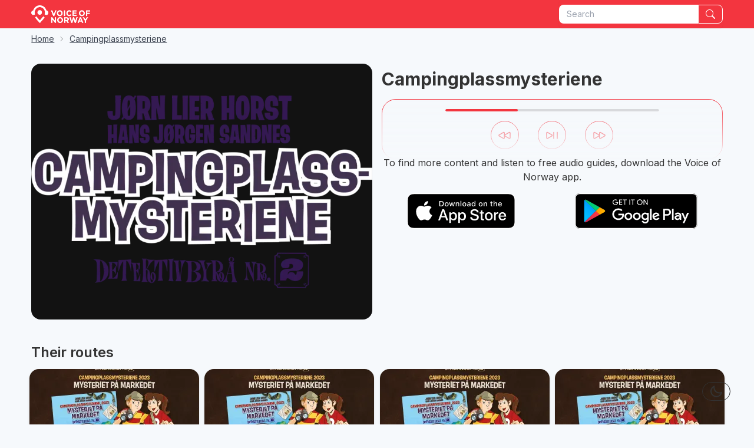

--- FILE ---
content_type: text/html; charset=utf-8
request_url: https://von-landing-page.vercel.app/providers/1127
body_size: 9122
content:
<!DOCTYPE html><html lang="en" class="scroll-smooth"><head><meta charSet="utf-8"/><link rel="preload" as="font" href="/_next/static/media/e4af272ccee01ff0-s.p.woff2" crossorigin="" type="font/woff2"/><link rel="stylesheet" href="/_next/static/css/6af5bcb0ccb80c84.css" data-precedence="next"/><link rel="preload" as="script" href="https://www.googletagmanager.com/gtag/js?id=G-13FMZKLVVC"/><meta name="next-size-adjust"/><title>Campingplassmysteriene</title><meta name="description" content="Immerse yourself in the captivating tales of Norway&#x27;s history and culture. Voice of Norway provides free audio guides for an enriching travel experience."/><meta name="viewport" content="width=device-width, initial-scale=1"/><meta property="og:title" content="Campingplassmysteriene"/><meta property="og:description" content="Immerse yourself in the captivating tales of Norway&#x27;s history and culture. Voice of Norway provides free audio guides for an enriching travel experience."/><meta property="og:url" content="https://von-landing-page.vercel.app/providers/1127"/><meta property="og:site_name" content="Voice of Norway"/><meta property="og:locale" content="en-US"/><meta property="og:image" content="https://res.cloudinary.com/experio/image/upload/c_pad,h_630,w_1200/f_auto/q_auto/v1/Campingplassmysteriene/DB2-Campingplassmysteriene-tittel.png?_a=ATAPpce0"/><meta property="og:image:width" content="1200"/><meta property="og:image:height" content="630"/><meta property="og:type" content="website"/><script src="/_next/static/chunks/polyfills-c67a75d1b6f99dc8.js" noModule=""></script></head><body class="__className_52d07b"><header class="bg-primary text-white sticky top-0 z-40 h-header flex items-center"><nav class="mx-auto flex w-11/12 items-center justify-between"><a href="/"><img alt="Voice of Norway" loading="lazy" width="100" height="20" decoding="async" data-nimg="1" style="color:transparent" src="/von_logo_white.png"/></a><form class="flex rounded-md shadow-sm py-2"><div class="dropdown w-full "><input type="search" placeholder="Search" class="input input-sm text-neutral md:max-w-xs max-w-[10rem] !rounded-r-none appearance-none !outline-0" value=""/></div><button type="submit" class="btn btn-secondary btn-outline btn-sm !rounded-l-none appearance-none hover:!bg-primary cursor-not-allowed" id="search" aria-label="Search"><svg class="h-4 w-4" xmlns="http://www.w3.org/2000/svg" width="16" height="16" fill="currentColor" viewBox="0 0 16 16"><path d="M11.742 10.344a6.5 6.5 0 1 0-1.397 1.398h-.001c.03.04.062.078.098.115l3.85 3.85a1 1 0 0 0 1.415-1.414l-3.85-3.85a1.007 1.007 0 0 0-.115-.1zM12 6.5a5.5 5.5 0 1 1-11 0 5.5 5.5 0 0 1 11 0z"></path></svg></button></form></nav></header><main class="flex min-h-screen-header flex-col items-center justify-between"><!--$--><div class="w-11/12"><div class="text-sm breadcrumbs mb-2"><ul><li><div class="max-w-36 sm:max-w-sm truncate"><a class="link link-neutral" href="/">Home</a></div></li><li><div class="max-w-36 sm:max-w-sm truncate"><a class="link link-neutral" href="/providers/1127">Campingplassmysteriene</a></div></li></ul></div></div><div class="flex flex-col lg:flex-row items-start justify-between py-4 space-x-0 lg:space-x-4 w-11/12"><div class="flex flex-col lg:w-1/2 w-full"><figure class=""><img data-theme="dark" alt="DB2-Campingplassmysteriene-tittel" loading="lazy" width="800" height="600" decoding="async" data-nimg="1" class="rounded-2xl" style="color:transparent" src="https://res.cloudinary.com/experio/image/upload/c_lpad,h_600,w_800/f_auto/q_70/v1/Campingplassmysteriene/DB2-Campingplassmysteriene-tittel.png?_a=ATAPpce0"/></figure></div><div class="lg:w-1/2 w-full flex-col space-y-4"><h1 class="text-3xl font-bold my-2">Campingplassmysteriene</h1><div id="downloadSection" class="flex flex-col justify-center items-center relative"><div class="absolute w-full top-0"><div class="absolute w-full h-full rounded-2xl z-5 top-0 bg-gradient-to-b from-transparent to-base-200"></div><div class="w-full rounded-3xl border box-border border-primary p-4 flex flex-col items-center justify-center space-y-4"><progress class="progress progress-primary w-2/3 h-[4px] bg-base-100 z-0" value="34" max="100"></progress><div class="w-full flex justify-center items-center space-x-8"><button class="btn btn-primary btn-outline btn-circle"><svg xmlns="http://www.w3.org/2000/svg" fill="none" viewBox="0 0 24 24" stroke-width="1.5" stroke="currentColor" class="w-6 h-6"><path stroke-linecap="round" stroke-linejoin="round" d="M21 16.811c0 .864-.933 1.405-1.683.977l-7.108-4.062a1.125 1.125 0 010-1.953l7.108-4.062A1.125 1.125 0 0121 8.688v8.123zM11.25 16.811c0 .864-.933 1.405-1.683.977l-7.108-4.062a1.125 1.125 0 010-1.953L9.567 7.71a1.125 1.125 0 011.683.977v8.123z"></path></svg></button><button class="btn btn-primary btn-outline btn-circle"><svg xmlns="http://www.w3.org/2000/svg" fill="none" viewBox="0 0 24 24" stroke-width="1.5" stroke="currentColor" class="w-6 h-6"><path stroke-linecap="round" stroke-linejoin="round" d="M21 7.5V18M15 7.5V18M3 16.811V8.69c0-.864.933-1.406 1.683-.977l7.108 4.061a1.125 1.125 0 010 1.954l-7.108 4.061A1.125 1.125 0 013 16.811z"></path></svg></button><button class="btn btn-primary btn-outline btn-circle"><svg xmlns="http://www.w3.org/2000/svg" fill="none" viewBox="0 0 24 24" stroke-width="1.5" stroke="currentColor" class="w-6 h-6"><path stroke-linecap="round" stroke-linejoin="round" d="M3 8.688c0-.864.933-1.405 1.683-.977l7.108 4.062a1.125 1.125 0 010 1.953l-7.108 4.062A1.125 1.125 0 013 16.81V8.688zM12.75 8.688c0-.864.933-1.405 1.683-.977l7.108 4.062a1.125 1.125 0 010 1.953l-7.108 4.062a1.125 1.125 0 01-1.683-.977V8.688z"></path></svg></button></div></div></div><div class="z-20"><p class="mb-4 italic mt-24 text-center">To find more content and listen to free audio guides, download the Voice of Norway app.</p><div class="flex space-x-4 items-center justify-around  w-full"><a target="_blank" href="https://apps.apple.com/us/app/hopperguide/id1274249263"><img alt="apple-store" loading="lazy" width="183.817" height="50" decoding="async" data-nimg="1" style="color:transparent" src="/apple-store.svg"/></a><a target="_blank" href="https://play.google.com/store/apps/details?id=no.experio.hopperguide"><img alt="google-play" loading="lazy" width="207.617" height="50" decoding="async" data-nimg="1" style="color:transparent" src="/google-play.svg"/></a></div></div></div></div></div><!--/$--><!--$?--><template id="B:0"></template><div class="w-11/12 flex flex-col mx-16 my-4"><h3 class="text-2xl font-semibold mb-2">Loading data...</h3><div class="flex overflow-x-auto items-center justify-between py-1 space-x-4 w-full"><div class="bg-neutral/25 animate-pulse card card-compact w-72 h-96 flex-0-auto"></div><div class="bg-neutral/25 animate-pulse card card-compact w-72 h-96 flex-0-auto"></div><div class="bg-neutral/25 animate-pulse card card-compact w-72 h-96 flex-0-auto"></div><div class="bg-neutral/25 animate-pulse card card-compact w-72 h-96 flex-0-auto"></div><div class="bg-neutral/25 animate-pulse card card-compact w-72 h-96 flex-0-auto"></div></div></div><!--/$--></main><button id="theme" aria-label="Theme Toggle" class="fixed bottom-10 right-10 btn btn-outline btn-circle btn-sm z-50"><label class="swap swap-rotate"><input type="checkbox" aria-labelledby="theme"/><svg class="swap-on fill-current w-6 h-6" xmlns="http://www.w3.org/2000/svg" viewBox="0 0 24 24" data-set-theme="dark"><path d="M5.64,17l-.71.71a1,1,0,0,0,0,1.41,1,1,0,0,0,1.41,0l.71-.71A1,1,0,0,0,5.64,17ZM5,12a1,1,0,0,0-1-1H3a1,1,0,0,0,0,2H4A1,1,0,0,0,5,12Zm7-7a1,1,0,0,0,1-1V3a1,1,0,0,0-2,0V4A1,1,0,0,0,12,5ZM5.64,7.05a1,1,0,0,0,.7.29,1,1,0,0,0,.71-.29,1,1,0,0,0,0-1.41l-.71-.71A1,1,0,0,0,4.93,6.34Zm12,.29a1,1,0,0,0,.7-.29l.71-.71a1,1,0,1,0-1.41-1.41L17,5.64a1,1,0,0,0,0,1.41A1,1,0,0,0,17.66,7.34ZM21,11H20a1,1,0,0,0,0,2h1a1,1,0,0,0,0-2Zm-9,8a1,1,0,0,0-1,1v1a1,1,0,0,0,2,0V20A1,1,0,0,0,12,19ZM18.36,17A1,1,0,0,0,17,18.36l.71.71a1,1,0,0,0,1.41,0,1,1,0,0,0,0-1.41ZM12,6.5A5.5,5.5,0,1,0,17.5,12,5.51,5.51,0,0,0,12,6.5Zm0,9A3.5,3.5,0,1,1,15.5,12,3.5,3.5,0,0,1,12,15.5Z"></path></svg><svg class="swap-off fill-current w-6 h-6" xmlns="http://www.w3.org/2000/svg" viewBox="0 0 24 24" data-set-theme="light"><path d="M21.64,13a1,1,0,0,0-1.05-.14,8.05,8.05,0,0,1-3.37.73A8.15,8.15,0,0,1,9.08,5.49a8.59,8.59,0,0,1,.25-2A1,1,0,0,0,8,2.36,10.14,10.14,0,1,0,22,14.05,1,1,0,0,0,21.64,13Zm-9.5,6.69A8.14,8.14,0,0,1,7.08,5.22v.27A10.15,10.15,0,0,0,17.22,15.63a9.79,9.79,0,0,0,2.1-.22A8.11,8.11,0,0,1,12.14,19.73Z"></path></svg></label></button><footer class="footer p-10 bg-base-100 text-base-content"><div><img alt="Voice of Norway" loading="lazy" width="100" height="20" decoding="async" data-nimg="1" class="[filter:drop-shadow(0_0_2px_#000000)]" style="color:transparent" src="/von_logo_white.png"/><p><strong>Experio AS</strong><br/>Voice Of Norway is an app that audiovisually conveys art, culture, history and information</p></div><div><span class="footer-title opacity-75">Social</span><a class="link link-hover" target="_blank" href="https://www.instagram.com/voice_of_norway/">Instagram</a><a class="link link-hover" target="_blank" href="https://www.youtube.com/channel/UC5k8cpnzZz0YF_ZBOM3yu6A">YouTube</a><a class="link link-hover" target="_blank" href="https://www.facebook.com/voiceofnorway/">Facebook</a></div><div><span class="footer-title opacity-75">Apps</span><a class="link link-hover" target="_blank" href="https://apps.apple.com/us/app/hopperguide/id1274249263/">App Store</a><a class="link link-hover" target="_blank" href="https://play.google.com/store/apps/details?id=no.experio.hopperguide">Google Play</a></div></footer><script src="/_next/static/chunks/webpack-94b3aa64aaa6c2c1.js" async=""></script><script src="/_next/static/chunks/2443530c-367bc5426ec9b96c.js" async=""></script><script src="/_next/static/chunks/139-5ee2f8838f75ca33.js" async=""></script><script src="/_next/static/chunks/main-app-c0fde4ac3a0b3bab.js" async=""></script><script>(self.__next_f=self.__next_f||[]).push([0])</script><script>self.__next_f.push([1,"1:HL[\"/_next/static/media/e4af272ccee01ff0-s.p.woff2\",{\"as\":\"font\",\"type\":\"font/woff2\"}]\n2:HL[\"/_next/static/css/6af5bcb0ccb80c84.css\",{\"as\":\"style\"}]\n0:\"$L3\"\n"])</script><script>self.__next_f.push([1,"4:I{\"id\":\"7858\",\"chunks\":[\"272:static/chunks/webpack-94b3aa64aaa6c2c1.js\",\"667:static/chunks/2443530c-367bc5426ec9b96c.js\",\"139:static/chunks/139-5ee2f8838f75ca33.js\"],\"name\":\"\",\"async\":false}\n6:I{\"id\":\"3055\",\"chunks\":[\"272:static/chunks/webpack-94b3aa64aaa6c2c1.js\",\"667:static/chunks/2443530c-367bc5426ec9b96c.js\",\"139:static/chunks/139-5ee2f8838f75ca33.js\"],\"name\":\"\",\"async\":false}\n7:I{\"id\":\"7951\",\"chunks\":[\"629:static/chunks/629-012513e307a178aa.js\",\"11:static/chunks/11-6fbe553b679f0784.js\",\"588:static/ch"])</script><script>self.__next_f.push([1,"unks/588-441842571a3c02cb.js\",\"185:static/chunks/app/layout-12db055acd61acfb.js\"],\"name\":\"\",\"async\":false}\n8:I{\"id\":\"8331\",\"chunks\":[\"629:static/chunks/629-012513e307a178aa.js\",\"11:static/chunks/11-6fbe553b679f0784.js\",\"588:static/chunks/588-441842571a3c02cb.js\",\"185:static/chunks/app/layout-12db055acd61acfb.js\"],\"name\":\"\",\"async\":false}\n9:I{\"id\":\"7979\",\"chunks\":[\"629:static/chunks/629-012513e307a178aa.js\",\"11:static/chunks/11-6fbe553b679f0784.js\",\"925:static/chunks/app/route/[routeId]/page-e7334db9c0c02bf1"])</script><script>self.__next_f.push([1,".js\"],\"name\":\"\",\"async\":false}\na:I{\"id\":\"305\",\"chunks\":[\"629:static/chunks/629-012513e307a178aa.js\",\"11:static/chunks/11-6fbe553b679f0784.js\",\"588:static/chunks/588-441842571a3c02cb.js\",\"185:static/chunks/app/layout-12db055acd61acfb.js\"],\"name\":\"\",\"async\":false}\nb:I{\"id\":\"2011\",\"chunks\":[\"629:static/chunks/629-012513e307a178aa.js\",\"11:static/chunks/11-6fbe553b679f0784.js\",\"925:static/chunks/app/route/[routeId]/page-e7334db9c0c02bf1.js\"],\"name\":\"\",\"async\":false}\nc:I{\"id\":\"9544\",\"chunks\":[\"272:static/chunks/w"])</script><script>self.__next_f.push([1,"ebpack-94b3aa64aaa6c2c1.js\",\"667:static/chunks/2443530c-367bc5426ec9b96c.js\",\"139:static/chunks/139-5ee2f8838f75ca33.js\"],\"name\":\"\",\"async\":false}\nd:I{\"id\":\"6310\",\"chunks\":[\"629:static/chunks/629-012513e307a178aa.js\",\"601:static/chunks/app/error-fd426166808893ba.js\"],\"name\":\"\",\"async\":false}\ne:I{\"id\":\"99\",\"chunks\":[\"272:static/chunks/webpack-94b3aa64aaa6c2c1.js\",\"667:static/chunks/2443530c-367bc5426ec9b96c.js\",\"139:static/chunks/139-5ee2f8838f75ca33.js\"],\"name\":\"\",\"async\":false}\nf:\"$Sreact.suspense\"\n"])</script><script>self.__next_f.push([1,"3:[[[\"$\",\"link\",\"0\",{\"rel\":\"stylesheet\",\"href\":\"/_next/static/css/6af5bcb0ccb80c84.css\",\"precedence\":\"next\"}]],[\"$\",\"$L4\",null,{\"assetPrefix\":\"\",\"initialCanonicalUrl\":\"/providers/1127\",\"initialTree\":[\"\",{\"children\":[\"providers\",{\"children\":[[\"providerId\",\"1127\",\"d\"],{\"children\":[\"__PAGE__\",{}]}]}]},\"$undefined\",\"$undefined\",true],\"initialHead\":[\"$L5\",[\"$\",\"meta\",null,{\"name\":\"next-size-adjust\"}]],\"globalErrorComponent\":\"$6\",\"notFound\":[[\"$\",\"$L7\",null,{\"async\":true,\"src\":\"https://www.googletagmanager.com/gtag/js?id=G-13FMZKLVVC\",\"strategy\":\"afterInteractive\"}],[\"$\",\"$L7\",null,{\"id\":\"google-analytics\",\"strategy\":\"afterInteractive\",\"children\":\"\\n          window.dataLayer = window.dataLayer || [];\\n          function gtag(){dataLayer.push(arguments);}\\n          gtag('js', new Date());\\n\\n          gtag('config', 'G-13FMZKLVVC');\\n        \"}],[\"$\",\"html\",null,{\"lang\":\"en\",\"className\":\"scroll-smooth\",\"children\":[\"$\",\"body\",null,{\"className\":\"__className_52d07b\",\"children\":[[\"$\",\"$L8\",null,{}],[[],[\"$\",\"main\",null,{\"className\":\"flex min-h-screen-header items-center\",\"children\":[\"$\",\"div\",null,{\"className\":\"w-full text-center\",\"children\":[[\"$\",\"h1\",null,{\"className\":\"text-8xl font-bold\",\"children\":\"404\"}],[\"$\",\"h2\",null,{\"className\":\"text-2xl font-semibold my-4\",\"children\":\"Page not found.\"}],[\"$\",\"$L9\",null,{\"className\":\"link link-neutral\",\"href\":\"/\",\"eventName\":\"404_page_return_click\",\"children\":\"Return to home page\"}]]}]}]],[\"$\",\"$La\",null,{}],[\"$\",\"footer\",null,{\"className\":\"footer p-10 bg-base-100 text-base-content\",\"children\":[[\"$\",\"div\",null,{\"children\":[[\"$\",\"$Lb\",null,{\"src\":\"/von_logo_white.png\",\"alt\":\"Voice of Norway\",\"className\":\"[filter:drop-shadow(0_0_2px_#000000)]\",\"width\":100,\"height\":20,\"unoptimized\":true}],[\"$\",\"p\",null,{\"children\":[[\"$\",\"strong\",null,{\"children\":\"Experio AS\"}],[\"$\",\"br\",null,{}],\"Voice Of Norway is an app that audiovisually conveys art, culture, history and information\"]}]]}],[\"$\",\"div\",null,{\"children\":[[\"$\",\"span\",null,{\"className\":\"footer-title opacity-75\",\"children\":\"Social\"}],[\"$\",\"$L9\",null,{\"className\":\"link link-hover\",\"href\":\"https://www.instagram.com/voice_of_norway/\",\"eventName\":\"footer_link_instagram\",\"target\":\"_blank\",\"children\":\"Instagram\"}],[\"$\",\"$L9\",null,{\"className\":\"link link-hover\",\"href\":\"https://www.youtube.com/channel/UC5k8cpnzZz0YF_ZBOM3yu6A\",\"eventName\":\"footer_link_youtube\",\"target\":\"_blank\",\"children\":\"YouTube\"}],[\"$\",\"$L9\",null,{\"className\":\"link link-hover\",\"href\":\"https://www.facebook.com/voiceofnorway/\",\"eventName\":\"footer_link_facebook\",\"target\":\"_blank\",\"children\":\"Facebook\"}]]}],[\"$\",\"div\",null,{\"children\":[[\"$\",\"span\",null,{\"className\":\"footer-title opacity-75\",\"children\":\"Apps\"}],[\"$\",\"$L9\",null,{\"className\":\"link link-hover\",\"href\":\"https://apps.apple.com/us/app/hopperguide/id1274249263/\",\"eventName\":\"footer_link_app_store\",\"target\":\"_blank\",\"children\":\"App Store\"}],[\"$\",\"$L9\",null,{\"className\":\"link link-hover\",\"href\":\"https://play.google.com/store/apps/details?id=no.experio.hopperguide\",\"eventName\":\"footer_link_play_store\",\"target\":\"_blank\",\"children\":\"Google Play\"}]]}]]}]]}]}]],\"asNotFound\":false,\"children\":[[[\"$\",\"$L7\",null,{\"async\":true,\"src\":\"https://www.googletagmanager.com/gtag/js?id=G-13FMZKLVVC\",\"strategy\":\"afterInteractive\"}],[\"$\",\"$L7\",null,{\"id\":\"google-analytics\",\"strategy\":\"afterInteractive\",\"children\":\"\\n          window.dataLayer = window.dataLayer || [];\\n          function gtag(){dataLayer.push(arguments);}\\n          gtag('js', new Date());\\n\\n          gtag('config', 'G-13FMZKLVVC');\\n        \"}],[\"$\",\"html\",null,{\"lang\":\"en\",\"className\":\"scroll-smooth\",\"children\":[\"$\",\"body\",null,{\"className\":\"__className_52d07b\",\"children\":[[\"$\",\"$L8\",null,{}],[\"$\",\"$Lc\",null,{\"parallelRouterKey\":\"children\",\"segmentPath\":[\"children\"],\"error\":\"$d\",\"errorStyles\":[],\"loading\":\"$undefined\",\"loadingStyles\":\"$undefined\",\"hasLoading\":false,\"template\":[\"$\",\"$Le\",null,{}],\"templateStyles\":\"$undefined\",\"notFound\":[\"$\",\"main\",null,{\"className\":\"flex min-h-screen-header items-center\",\"children\":[\"$\",\"div\",null,{\"className\":\"w-full text-center\",\"children\":[[\"$\",\"h1\",null,{\"className\":\"text-8xl font-bold\",\"children\":\"404\"}],[\"$\",\"h2\",null,{\"className\":\"text-2xl font-semibold my-4\",\"children\":\"Page not found.\"}],[\"$\",\"$L9\",null,{\"className\":\"link link-neutral\",\"href\":\"/\",\"eventName\":\"404_page_return_click\",\"children\":\"Return to home page\"}]]}]}],\"notFoundStyles\":[],\"asNotFound\":false,\"childProp\":{\"current\":[\"$\",\"$Lc\",null,{\"parallelRouterKey\":\"children\",\"segmentPath\":[\"children\",\"providers\",\"children\"],\"error\":\"$undefined\",\"errorStyles\":\"$undefined\",\"loading\":\"$undefined\",\"loadingStyles\":\"$undefined\",\"hasLoading\":false,\"template\":[\"$\",\"$Le\",null,{}],\"templateStyles\":\"$undefined\",\"notFound\":\"$undefined\",\"notFoundStyles\":\"$undefined\",\"asNotFound\":false,\"childProp\":{\"current\":[\"$\",\"$Lc\",null,{\"parallelRouterKey\":\"children\",\"segmentPath\":[\"children\",\"providers\",\"children\",[\"providerId\",\"1127\",\"d\"],\"children\"],\"error\":\"$undefined\",\"errorStyles\":\"$undefined\",\"loading\":\"$undefined\",\"loadingStyles\":\"$undefined\",\"hasLoading\":false,\"template\":[\"$\",\"$Le\",null,{}],\"templateStyles\":\"$undefined\",\"notFound\":\"$undefined\",\"notFoundStyles\":\"$undefined\",\"asNotFound\":false,\"childProp\":{\"current\":[[\"$\",\"main\",null,{\"className\":\"flex min-h-screen-header flex-col items-center justify-between\",\"children\":[[\"$\",\"$f\",null,{\"fallback\":[\"$\",\"div\",null,{\"className\":\"flex lg:flex-row flex-col items-center justify-between py-4 space-x-0 lg:space-x-4 w-11/12\",\"children\":[[\"$\",\"div\",null,{\"className\":\"flex flex-col lg:w-1/2 w-full\",\"children\":[[\"$\",\"div\",null,{\"className\":\"text-sm breadcrumbs mb-2\",\"children\":[\"$\",\"ul\",null,{\"children\":[[\"$\",\"li\",null,{\"children\":[\"$\",\"div\",null,{\"className\":\"h-3 w-6 bg-neutral/25 animate-pulse rounded-2xl\"}]}],[\"$\",\"li\",null,{\"children\":[\"$\",\"div\",null,{\"className\":\"h-3 w-6 bg-neutral/25 animate-pulse rounded-2xl\"}]}],[\"$\",\"li\",null,{\"children\":[\"$\",\"div\",null,{\"className\":\"h-3 w-6 bg-neutral/25 animate-pulse rounded-2xl\"}]}]]}]}],[\"$\",\"div\",null,{\"className\":\"h-[600px] w-full bg-neutral/25 animate-pulse rounded-2xl\"}]]}],[\"$\",\"div\",null,{\"className\":\"lg:w-1/2 w-full\",\"children\":[[\"$\",\"div\",null,{\"className\":\"h-12 w-full bg-neutral/25 animate-pulse rounded-2xl mb-2\"}],[\"$\",\"div\",null,{\"className\":\"h-40 w-full bg-neutral/25 animate-pulse rounded-2xl\"}],[\"$\",\"a\",null,{\"className\":\"link link-primary\",\"href\":\"#downloadSection\",\"children\":\"To find out more, download the Voice of Norway app.\"}]]}]]}],\"children\":[[\"$\",\"div\",null,{\"className\":\"w-11/12\",\"children\":\"$L10\"}],\"$L11\"]}],[\"$\",\"$f\",null,{\"fallback\":[\"$\",\"div\",null,{\"className\":\"w-11/12 flex flex-col mx-16 my-4\",\"children\":[[\"$\",\"h3\",null,{\"className\":\"text-2xl font-semibold mb-2\",\"children\":\"Loading data...\"}],[\"$\",\"div\",null,{\"className\":\"flex overflow-x-auto items-center justify-between py-1 space-x-4 w-full\",\"children\":[[\"$\",\"div\",\"0\",{\"className\":\"bg-neutral/25 animate-pulse card card-compact w-72 h-96 flex-0-auto\"}],[\"$\",\"div\",\"1\",{\"className\":\"bg-neutral/25 animate-pulse card card-compact w-72 h-96 flex-0-auto\"}],[\"$\",\"div\",\"2\",{\"className\":\"bg-neutral/25 animate-pulse card card-compact w-72 h-96 flex-0-auto\"}],[\"$\",\"div\",\"3\",{\"className\":\"bg-neutral/25 animate-pulse card card-compact w-72 h-96 flex-0-auto\"}],[\"$\",\"div\",\"4\",{\"className\":\"bg-neutral/25 animate-pulse card card-compact w-72 h-96 flex-0-auto\"}]]}]]}],\"children\":\"$L12\"}]]}],null],\"segment\":\"__PAGE__\"},\"styles\":[]}],\"segment\":[\"providerId\",\"1127\",\"d\"]},\"styles\":[]}],\"segment\":\"providers\"},\"styles\":[]}],[\"$\",\"$La\",null,{}],[\"$\",\"footer\",null,{\"className\":\"footer p-10 bg-base-100 text-base-content\",\"children\":[[\"$\",\"div\",null,{\"children\":[[\"$\",\"$Lb\",null,{\"src\":\"/von_logo_white.png\",\"alt\":\"Voice of Norway\",\"className\":\"[filter:drop-shadow(0_0_2px_#000000)]\",\"width\":100,\"height\":20,\"unoptimized\":true}],[\"$\",\"p\",null,{\"children\":[[\"$\",\"strong\",null,{\"children\":\"Experio AS\"}],[\"$\",\"br\",null,{}],\"Voice Of Norway is an app that audiovisually conveys art, culture, history and information\"]}]]}],[\"$\",\"div\",null,{\"children\":[[\"$\",\"span\",null,{\"className\":\"footer-title opacity-75\",\"children\":\"Social\"}],[\"$\",\"$L9\",null,{\"className\":\"link link-hover\",\"href\":\"https://www.instagram.com/voice_of_norway/\",\"eventName\":\"footer_link_instagram\",\"target\":\"_blank\",\"children\":\"Instagram\"}],[\"$\",\"$L9\",null,{\"className\":\"link link-hover\",\"href\":\"https://www.youtube.com/channel/UC5k8cpnzZz0YF_ZBOM3yu6A\",\"eventName\":\"footer_link_youtube\",\"target\":\"_blank\",\"children\":\"YouTube\"}],[\"$\",\"$L9\",null,{\"className\":\"link link-hover\",\"href\":\"https://www.facebook.com/voiceofnorway/\",\"eventName\":\"footer_link_facebook\",\"target\":\"_blank\",\"children\":\"Facebook\"}]]}],[\"$\",\"div\",null,{\"children\":[[\"$\",\"span\",null,{\"className\":\"footer-title opacity-75\",\"children\":\"Apps\"}],[\"$\",\"$L9\",null,{\"className\":\"link link-hover\",\"href\":\"https://apps.apple.com/us/app/hopperguide/id1274249263/\",\"eventName\":\"footer_link_app_store\",\"target\":\"_blank\",\"children\":\"App Store\"}],[\"$\",\"$L9\",null,{\"className\":\"link link-hover\",\"href\":\"https://play.google.com/store/apps/details?id=no.experio.hopperguide\",\"eventName\":\"footer_link_play_store\",\"target\":\"_blank\",\"children\":\"Google Play\"}]]}]]}]]}]}]],null]}]]\n"])</script><script>self.__next_f.push([1,"11:[\"$\",\"div\",null,{\"className\":\"flex flex-col lg:flex-row items-start justify-between py-4 space-x-0 lg:space-x-4 w-11/12\",\"children\":[[\"$\",\"div\",null,{\"className\":\"flex flex-col lg:w-1/2 w-full\",\"children\":[\"$\",\"figure\",null,{\"className\":\"\",\"children\":[[\"$\",\"$Lb\",null,{\"data-theme\":\"dark\",\"alt\":\"DB2-Campingplassmysteriene-tittel\",\"className\":\"rounded-2xl\",\"src\":\"https://res.cloudinary.com/experio/image/upload/c_lpad,h_600,w_800/f_auto/q_70/v1/Campingplassmysteriene/DB2-Campingplassmysteriene-tittel.png?_a=ATAPpce0\",\"height\":600,\"width\":800,\"unoptimized\":true}],\"$undefined\"]}]}],[\"$\",\"div\",null,{\"className\":\"lg:w-1/2 w-full flex-col space-y-4\",\"children\":[[\"$\",\"h1\",null,{\"className\":\"text-3xl font-bold my-2\",\"children\":\"Campingplassmysteriene\"}],\"$undefined\",[\"$\",\"div\",null,{\"id\":\"downloadSection\",\"className\":\"flex flex-col justify-center items-center relative\",\"children\":[[\"$\",\"div\",null,{\"className\":\"absolute w-full top-0\",\"children\":[[\"$\",\"div\",null,{\"className\":\"absolute w-full h-full rounded-2xl z-5 top-0 bg-gradient-to-b from-transparent to-base-200\"}],[\"$\",\"div\",null,{\"className\":\"w-full rounded-3xl border box-border border-primary p-4 flex flex-col items-center justify-center space-y-4\",\"children\":[[\"$\",\"progress\",null,{\"className\":\"progress progress-primary w-2/3 h-[4px] bg-base-100 z-0\",\"value\":\"34\",\"max\":\"100\"}],[\"$\",\"div\",null,{\"className\":\"w-full flex justify-center items-center space-x-8\",\"children\":[[\"$\",\"button\",null,{\"className\":\"btn btn-primary btn-outline btn-circle\",\"children\":[\"$\",\"svg\",null,{\"xmlns\":\"http://www.w3.org/2000/svg\",\"fill\":\"none\",\"viewBox\":\"0 0 24 24\",\"strokeWidth\":1.5,\"stroke\":\"currentColor\",\"className\":\"w-6 h-6\",\"children\":[\"$\",\"path\",null,{\"strokeLinecap\":\"round\",\"strokeLinejoin\":\"round\",\"d\":\"M21 16.811c0 .864-.933 1.405-1.683.977l-7.108-4.062a1.125 1.125 0 010-1.953l7.108-4.062A1.125 1.125 0 0121 8.688v8.123zM11.25 16.811c0 .864-.933 1.405-1.683.977l-7.108-4.062a1.125 1.125 0 010-1.953L9.567 7.71a1.125 1.125 0 011.683.977v8.123z\"}]}]}],[\"$\",\"button\",null,{\"className\":\"btn btn-primary btn-outline btn-circle\",\"children\":[\"$\",\"svg\",null,{\"xmlns\":\"http://www.w3.org/2000/svg\",\"fill\":\"none\",\"viewBox\":\"0 0 24 24\",\"strokeWidth\":1.5,\"stroke\":\"currentColor\",\"className\":\"w-6 h-6\",\"children\":[\"$\",\"path\",null,{\"strokeLinecap\":\"round\",\"strokeLinejoin\":\"round\",\"d\":\"M21 7.5V18M15 7.5V18M3 16.811V8.69c0-.864.933-1.406 1.683-.977l7.108 4.061a1.125 1.125 0 010 1.954l-7.108 4.061A1.125 1.125 0 013 16.811z\"}]}]}],[\"$\",\"button\",null,{\"className\":\"btn btn-primary btn-outline btn-circle\",\"children\":[\"$\",\"svg\",null,{\"xmlns\":\"http://www.w3.org/2000/svg\",\"fill\":\"none\",\"viewBox\":\"0 0 24 24\",\"strokeWidth\":1.5,\"stroke\":\"currentColor\",\"className\":\"w-6 h-6\",\"children\":[\"$\",\"path\",null,{\"strokeLinecap\":\"round\",\"strokeLinejoin\":\"round\",\"d\":\"M3 8.688c0-.864.933-1.405 1.683-.977l7.108 4.062a1.125 1.125 0 010 1.953l-7.108 4.062A1.125 1.125 0 013 16.81V8.688zM12.75 8.688c0-.864.933-1.405 1.683-.977l7.108 4.062a1.125 1.125 0 010 1.953l-7.108 4.062a1.125 1.125 0 01-1.683-.977V8.688z\"}]}]}]]}]]}]]}],[\"$\",\"div\",null,{\"className\":\"z-20\",\"children\":[[\"$\",\"p\",null,{\"className\":\"mb-4 italic mt-24 text-center\",\"children\":\"To find more content and listen to free audio guides, download the Voice of Norway app.\"}],[\"$\",\"div\",null,{\"className\":\"flex space-x-4 items-center justify-around  w-full\",\"children\":[[\"$\",\"$L9\",null,{\"href\":\"https://apps.apple.com/us/app/hopperguide/id1274249263\",\"target\":\"_blank\",\"eventName\":\"apple-store-click\",\"children\":[\"$\",\"$Lb\",null,{\"src\":\"/apple-store.svg\",\"alt\":\"apple-store\",\"width\":183.817,\"height\":50,\"unoptimized\":true}]}],[\"$\",\"$L9\",null,{\"href\":\"https://play.google.com/store/apps/details?id=no.experio.hopperguide\",\"target\":\"_blank\",\"eventName\":\"android-store-click\",\"children\":[\"$\",\"$Lb\",null,{\"src\":\"/google-play.svg\",\"alt\":\"google-play\",\"width\":207.617,\"height\":50,\"unoptimized\":true}]}]]}]]}]]}]]}]]}]\n"])</script><script>self.__next_f.push([1,"10:[\"$\",\"div\",null,{\"className\":\"text-sm breadcrumbs mb-2\",\"children\":[\"$\",\"ul\",null,{\"children\":[[\"$\",\"li\",null,{\"children\":[\"$\",\"div\",null,{\"className\":\"max-w-36 sm:max-w-sm truncate\",\"children\":[\"$\",\"$L9\",null,{\"className\":\"link link-neutral\",\"href\":\"/\",\"eventName\":\"breadcrumb_click\",\"children\":\"Home\"}]}]}],[\"$\",\"li\",null,{\"children\":[\"$\",\"div\",null,{\"className\":\"max-w-36 sm:max-w-sm truncate\",\"children\":[\"$\",\"$L9\",null,{\"className\":\"link link-neutral\",\"href\":\"/providers/1127\",\"eventName\":\"breadcrumb_click\",\"children\":\"Campingplassmysteriene\"}]}]}],\"$undefined\",\"$undefined\",\"$undefined\"]}]}]\n"])</script><script>self.__next_f.push([1,"5:[[[\"$\",\"meta\",null,{\"charSet\":\"utf-8\"}],[\"$\",\"title\",null,{\"children\":\"Campingplassmysteriene\"}],[\"$\",\"meta\",null,{\"name\":\"description\",\"content\":\"Immerse yourself in the captivating tales of Norway's history and culture. Voice of Norway provides free audio guides for an enriching travel experience.\"}],null,null,null,null,null,null,null,null,[\"$\",\"meta\",null,{\"name\":\"viewport\",\"content\":\"width=device-width, initial-scale=1\"}],null,null,null,null,null,null,null,null,null,null,[]],[null,null,null,null],null,null,[null,null,null,null,null],null,[null,[\"$\",\"meta\",null,{\"property\":\"og:title\",\"content\":\"Campingplassmysteriene\"}],[\"$\",\"meta\",null,{\"property\":\"og:description\",\"content\":\"Immerse yourself in the captivating tales of Norway's history and culture. Voice of Norway provides free audio guides for an enriching travel experience.\"}],[\"$\",\"meta\",null,{\"property\":\"og:url\",\"content\":\"https://von-landing-page.vercel.app/providers/1127\"}],[\"$\",\"meta\",null,{\"property\":\"og:site_name\",\"content\":\"Voice of Norway\"}],[\"$\",\"meta\",null,{\"property\":\"og:locale\",\"content\":\"en-US\"}],null,null,[[[\"$\",\"meta\",null,{\"property\":\"og:image\",\"content\":\"https://res.cloudinary.com/experio/image/upload/c_pad,h_630,w_1200/f_auto/q_auto/v1/Campingplassmysteriene/DB2-Campingplassmysteriene-tittel.png?_a=ATAPpce0\"}],[\"$\",\"meta\",null,{\"property\":\"og:image:width\",\"content\":\"1200\"}],[\"$\",\"meta\",null,{\"property\":\"og:image:height\",\"content\":\"630\"}]]],null,null,null,null,null,null,[\"$\",\"meta\",null,{\"property\":\"og:type\",\"content\":\"website\"}]],null,null,null]\n"])</script><script>self.__next_f.push([1,"12:[\"$\",\"div\",null,{\"className\":\"flex flex-col mx-auto my-6 w-fit md:w-11/12\",\"children\":[[\"$\",\"h2\",null,{\"className\":\"text-2xl font-semibold mb-2\",\"children\":\"Their routes\"}],[\"$\",\"div\",null,{\"className\":\"grid grid-cols-1 md:grid-cols-2 lg:grid-cols-3 xl:grid-cols-4 2xl:grid-cols-5 py-1 gap-4 w-full justify-items-center\",\"children\":[[\"$\",\"div\",\"2573\",{\"className\":\"card card-compact w-72 h-[24.25rem] bg-base-100 shadow-md flex-0-auto\",\"children\":[[\"$\",\"$L9\",null,{\"className\":\"w-full\",\"href\":\"/route/2573\",\"eventName\":\"route_click\",\"eventMetadata\":{\"route_id\":2573,\"route_name\":\"Mysteriet på markedet - Marivold Camping\"},\"children\":[\"$\",\"figure\",null,{\"className\":\"\",\"children\":[[\"$\",\"$Lb\",null,{\"data-theme\":\"dark\",\"alt\":\"Mysteriet på markedet - introbilde\",\"className\":\"rounded-2xl\",\"src\":\"https://res.cloudinary.com/experio/image/upload/ar_4:3,c_fill,w_288/f_auto/q_70/v1/Campingplassmysteriene/DB2-VoN-Rebusl%C3%B8p-2023.jpg?_a=ATAPpce0\",\"height\":216,\"width\":288,\"unoptimized\":true}],\"$undefined\"]}]}],[\"$\",\"div\",null,{\"className\":\"card-body\",\"children\":[[\"$\",\"h3\",null,{\"className\":\"card-title inline-block truncate\",\"children\":\"Mysteriet på markedet - Marivold Camping\"}],[\"$\",\"p\",null,{\"className\":\"line-clamp-3 h-15\",\"children\":\"Er du klar for en spennende detektivløype med Tiril, Oliver og Åtto fra Detektivbyrå nr. 2? Det er ferietid, og nå er de på campingtur. Det er noe av det morsomste de vet! Det er så mye gøy og spennende man kan gjøre.\\n\\nI dag skal det være et stort vikingmarked på campingplassen. Et vikingmarked er en stor samling av boder der de lager og selger klær, mat og andre spennende ting som ligner på det de hadde i vikingtiden. \\n\\nMange av de som jobber på vikingmarkedet, og de som har kommet for å se, har kledd seg ut i vikingkostymer. Midt på markedsplassen har et lokalt museum stilt ut en helt ekte vikinghjelm, men plutselig oppdager museumsdirektøren at noen har stjålet hjelmen, og byttet den ut med en som er falsk. Klarer du å finne tyven?\\n\\nMysteriet løser du ved å lytte til lydsporene, følge kartet i appen og løse oppgavene underveis. Avspillingen av hver oppgave starter når du er fremme ved det riktige stedet på kartet.\\n\\nSammen med avspillingen vil du se en bildeoppgave i appen, som du skal løse, og deretter skrive inn svaret ditt i appen eller på oppgavearket. Løser du alle oppgavene, og stokker svarbokstavene riktig til slutt, vil du finne ut hvem som er tyven og kan kalle deg en ekte campingplassdetektiv!\\n\\nHvis du ikke får med deg alt som blir sagt underveis, kan du bare starte avspillingene på nytt. Du kan høre hver enkelt oppgave så mange ganger du vil. Er du klar? Bra, for nå begynner vi!\"}],[\"$\",\"$L9\",null,{\"className\":\"w-full\",\"href\":\"/route/2573\",\"eventName\":\"route_click\",\"eventMetadata\":{\"route_id\":2573,\"route_name\":\"Mysteriet på markedet - Marivold Camping\"},\"children\":[\"$\",\"button\",null,{\"className\":\"btn btn-primary btn-outline btn-sm btn-block btn-accessibility\",\"children\":\"Route details\"}]}]]}]]}],[\"$\",\"div\",\"2575\",{\"className\":\"card card-compact w-72 h-[24.25rem] bg-base-100 shadow-md flex-0-auto\",\"children\":[[\"$\",\"$L9\",null,{\"className\":\"w-full\",\"href\":\"/route/2575\",\"eventName\":\"route_click\",\"eventMetadata\":{\"route_id\":2575,\"route_name\":\"Mysteriet på markedet -Meløstranda Camping\"},\"children\":[\"$\",\"figure\",null,{\"className\":\"\",\"children\":[[\"$\",\"$Lb\",null,{\"data-theme\":\"dark\",\"alt\":\"Mysteriet på markedet - introbilde\",\"className\":\"rounded-2xl\",\"src\":\"https://res.cloudinary.com/experio/image/upload/ar_4:3,c_fill,w_288/f_auto/q_70/v1/Campingplassmysteriene/DB2-VoN-Rebusl%C3%B8p-2023.jpg?_a=ATAPpce0\",\"height\":216,\"width\":288,\"unoptimized\":true}],\"$undefined\"]}]}],[\"$\",\"div\",null,{\"className\":\"card-body\",\"children\":[[\"$\",\"h3\",null,{\"className\":\"card-title inline-block truncate\",\"children\":\"Mysteriet på markedet -Meløstranda Camping\"}],[\"$\",\"p\",null,{\"className\":\"line-clamp-3 h-15\",\"children\":\"Er du klar for en spennende detektivløype med Tiril, Oliver og Åtto fra Detektivbyrå nr. 2? Det er ferietid, og nå er de på campingtur. Det er noe av det morsomste de vet! Det er så mye gøy og spennende man kan gjøre.\\n\\nI dag skal det være et stort vikingmarked på campingplassen. Et vikingmarked er en stor samling av boder der de lager og selger klær, mat og andre spennende ting som ligner på det de hadde i vikingtiden. \\n\\nMange av de som jobber på vikingmarkedet, og de som har kommet for å se, har kledd seg ut i vikingkostymer. Midt på markedsplassen har et lokalt museum stilt ut en helt ekte vikinghjelm, men plutselig oppdager museumsdirektøren at noen har stjålet hjelmen, og byttet den ut med en som er falsk. Klarer du å finne tyven?\\n\\nMysteriet løser du ved å lytte til lydsporene, følge kartet i appen og løse oppgavene underveis. Avspillingen av hver oppgave starter når du er fremme ved det riktige stedet på kartet.\\n\\nSammen med avspillingen vil du se en bildeoppgave i appen, som du skal løse, og deretter skrive inn svaret ditt i appen eller på oppgavearket. Løser du alle oppgavene, og stokker svarbokstavene riktig til slutt, vil du finne ut hvem som er tyven og kan kalle deg en ekte campingplassdetektiv!\\n\\nHvis du ikke får med deg alt som blir sagt underveis, kan du bare starte avspillingene på nytt. Du kan høre hver enkelt oppgave så mange ganger du vil. Er du klar? Bra, for nå begynner vi!\"}],[\"$\",\"$L9\",null,{\"className\":\"w-full\",\"href\":\"/route/2575\",\"eventName\":\"route_click\",\"eventMetadata\":{\"route_id\":2575,\"route_name\":\"Mysteriet på markedet -Meløstranda Camping\"},\"children\":[\"$\",\"button\",null,{\"className\":\"btn btn-primary btn-outline btn-sm btn-block btn-accessibility\",\"children\":\"Route details\"}]}]]}]]}],[\"$\",\"div\",\"2574\",{\"className\":\"card card-compact w-72 h-[24.25rem] bg-base-100 shadow-md flex-0-auto\",\"children\":[[\"$\",\"$L9\",null,{\"className\":\"w-full\",\"href\":\"/route/2574\",\"eventName\":\"route_click\",\"eventMetadata\":{\"route_id\":2574,\"route_name\":\"Mysteriet på markedet - Lillehammer Camping\"},\"children\":[\"$\",\"figure\",null,{\"className\":\"\",\"children\":[[\"$\",\"$Lb\",null,{\"data-theme\":\"dark\",\"alt\":\"Mysteriet på markedet - introbilde\",\"className\":\"rounded-2xl\",\"src\":\"https://res.cloudinary.com/experio/image/upload/ar_4:3,c_fill,w_288/f_auto/q_70/v1/Campingplassmysteriene/DB2-VoN-Rebusl%C3%B8p-2023.jpg?_a=ATAPpce0\",\"height\":216,\"width\":288,\"unoptimized\":true}],\"$undefined\"]}]}],[\"$\",\"div\",null,{\"className\":\"card-body\",\"children\":[[\"$\",\"h3\",null,{\"className\":\"card-title inline-block truncate\",\"children\":\"Mysteriet på markedet - Lillehammer Camping\"}],[\"$\",\"p\",null,{\"className\":\"line-clamp-3 h-15\",\"children\":\"Er du klar for en spennende detektivløype med Tiril, Oliver og Åtto fra Detektivbyrå nr. 2? Det er ferietid, og nå er de på campingtur. Det er noe av det morsomste de vet! Det er så mye gøy og spennende man kan gjøre.\\n\\nI dag skal det være et stort vikingmarked på campingplassen. Et vikingmarked er en stor samling av boder der de lager og selger klær, mat og andre spennende ting som ligner på det de hadde i vikingtiden. \\n\\nMange av de som jobber på vikingmarkedet, og de som har kommet for å se, har kledd seg ut i vikingkostymer. Midt på markedsplassen har et lokalt museum stilt ut en helt ekte vikinghjelm, men plutselig oppdager museumsdirektøren at noen har stjålet hjelmen, og byttet den ut med en som er falsk. Klarer du å finne tyven?\\n\\nMysteriet løser du ved å lytte til lydsporene, følge kartet i appen og løse oppgavene underveis. Avspillingen av hver oppgave starter når du er fremme ved det riktige stedet på kartet.\\n\\nSammen med avspillingen vil du se en bildeoppgave i appen, som du skal løse, og deretter skrive inn svaret ditt i appen eller på oppgavearket. Løser du alle oppgavene, og stokker svarbokstavene riktig til slutt, vil du finne ut hvem som er tyven og kan kalle deg en ekte campingplassdetektiv!\\n\\nHvis du ikke får med deg alt som blir sagt underveis, kan du bare starte avspillingene på nytt. Du kan høre hver enkelt oppgave så mange ganger du vil. Er du klar? Bra, for nå begynner vi!\"}],[\"$\",\"$L9\",null,{\"className\":\"w-full\",\"href\":\"/route/2574\",\"eventName\":\"route_click\",\"eventMetadata\":{\"route_id\":2574,\"route_name\":\"Mysteriet på markedet - Lillehammer Camping\"},\"children\":[\"$\",\"button\",null,{\"className\":\"btn btn-primary btn-outline btn-sm btn-block btn-accessibility\",\"children\":\"Route details\"}]}]]}]]}],[\"$\",\"div\",\"2554\",{\"className\":\"card card-compact w-72 h-[24.25rem] bg-base-100 shadow-md flex-0-auto\",\"children\":[[\"$\",\"$L9\",null,{\"className\":\"w-full\",\"href\":\"/route/2554\",\"eventName\":\"route_click\",\"eventMetadata\":{\"route_id\":2554,\"route_name\":\"Mysteriet på markedet - Solstrand Camping\"},\"children\":[\"$\",\"figure\",null,{\"className\":\"\",\"children\":[[\"$\",\"$Lb\",null,{\"data-theme\":\"dark\",\"alt\":\"Mysteriet på markedet - introbilde\",\"className\":\"rounded-2xl\",\"src\":\"https://res.cloudinary.com/experio/image/upload/ar_4:3,c_fill,w_288/f_auto/q_70/v1/Campingplassmysteriene/DB2-VoN-Rebusl%C3%B8p-2023.jpg?_a=ATAPpce0\",\"height\":216,\"width\":288,\"unoptimized\":true}],\"$undefined\"]}]}],[\"$\",\"div\",null,{\"className\":\"card-body\",\"children\":[[\"$\",\"h3\",null,{\"className\":\"card-title inline-block truncate\",\"children\":\"Mysteriet på markedet - Solstrand Camping\"}],[\"$\",\"p\",null,{\"className\":\"line-clamp-3 h-15\",\"children\":\"Er du klar for en spennende detektivløype med Tiril, Oliver og Åtto fra Detektivbyrå nr. 2? Det er ferietid, og nå er de på campingtur. Det er noe av det morsomste de vet! Det er så mye gøy og spennende man kan gjøre.\\n\\nI dag skal det være et stort vikingmarked på campingplassen. Et vikingmarked er en stor samling av boder der de lager og selger klær, mat og andre spennende ting som ligner på det de hadde i vikingtiden. \\n\\nMange av de som jobber på vikingmarkedet, og de som har kommet for å se, har kledd seg ut i vikingkostymer. Midt på markedsplassen har et lokalt museum stilt ut en helt ekte vikinghjelm, men plutselig oppdager museumsdirektøren at noen har stjålet hjelmen, og byttet den ut med en som er falsk. Klarer du å finne tyven?\\n\\nMysteriet løser du ved å lytte til lydsporene, følge kartet i appen og løse oppgavene underveis. Avspillingen av hver oppgave starter når du er fremme ved det riktige stedet på kartet.\\n\\nSammen med avspillingen vil du se en bildeoppgave i appen, som du skal løse, og deretter skrive inn svaret ditt i appen eller på oppgavearket. Løser du alle oppgavene, og stokker svarbokstavene riktig til slutt, vil du finne ut hvem som er tyven og kan kalle deg en ekte campingplassdetektiv!\\n\\nHvis du ikke får med deg alt som blir sagt underveis, kan du bare starte avspillingene på nytt. Du kan høre hver enkelt oppgave så mange ganger du vil. Er du klar? Bra, for nå begynner vi!\"}],[\"$\",\"$L9\",null,{\"className\":\"w-full\",\"href\":\"/route/2554\",\"eventName\":\"route_click\",\"eventMetadata\":{\"route_id\":2554,\"route_name\":\"Mysteriet på markedet - Solstrand Camping\"},\"children\":[\"$\",\"button\",null,{\"className\":\"btn btn-primary btn-outline btn-sm btn-block btn-accessibility\",\"children\":\"Route details\"}]}]]}]]}],[\"$\",\"div\",\"2557\",{\"className\":\"card card-compact w-72 h-[24.25rem] bg-base-100 shadow-md flex-0-auto\",\"children\":[[\"$\",\"$L9\",null,{\"className\":\"w-full\",\"href\":\"/route/2557\",\"eventName\":\"route_click\",\"eventMetadata\":{\"route_id\":2557,\"route_name\":\"Mysteriet på markedet - Furustrand\"},\"children\":[\"$\",\"figure\",null,{\"className\":\"\",\"children\":[[\"$\",\"$Lb\",null,{\"data-theme\":\"dark\",\"alt\":\"Mysteriet på markedet - introbilde\",\"className\":\"rounded-2xl\",\"src\":\"https://res.cloudinary.com/experio/image/upload/ar_4:3,c_fill,w_288/f_auto/q_70/v1/Campingplassmysteriene/DB2-VoN-Rebusl%C3%B8p-2023.jpg?_a=ATAPpce0\",\"height\":216,\"width\":288,\"unoptimized\":true}],\"$undefined\"]}]}],[\"$\",\"div\",null,{\"className\":\"card-body\",\"children\":[[\"$\",\"h3\",null,{\"className\":\"card-title inline-block truncate\",\"children\":\"Mysteriet på markedet - Furustrand\"}],[\"$\",\"p\",null,{\"className\":\"line-clamp-3 h-15\",\"children\":\"Er du klar for en spennende detektivløype med Tiril, Oliver og Åtto fra Detektivbyrå nr. 2? Det er ferietid, og nå er de på campingtur. Det er noe av det morsomste de vet! Det er så mye gøy og spennende man kan gjøre.\\n\\nI dag skal det være et stort vikingmarked på campingplassen. Et vikingmarked er en stor samling av boder der de lager og selger klær, mat og andre spennende ting som ligner på det de hadde i vikingtiden. \\n\\nMange av de som jobber på vikingmarkedet, og de som har kommet for å se, har kledd seg ut i vikingkostymer. Midt på markedsplassen har et lokalt museum stilt ut en helt ekte vikinghjelm, men plutselig oppdager museumsdirektøren at noen har stjålet hjelmen, og byttet den ut med en som er falsk. Klarer du å finne tyven?\\n\\nMysteriet løser du ved å lytte til lydsporene, følge kartet i appen og løse oppgavene underveis. Avspillingen av hver oppgave starter når du er fremme ved det riktige stedet på kartet.\\n\\nSammen med avspillingen vil du se en bildeoppgave i appen, som du skal løse, og deretter skrive inn svaret ditt i appen eller på oppgavearket. Løser du alle oppgavene, og stokker svarbokstavene riktig til slutt, vil du finne ut hvem som er tyven og kan kalle deg en ekte campingplassdetektiv!\\n\\nHvis du ikke får med deg alt som blir sagt underveis, kan du bare starte avspillingene på nytt. Du kan høre hver enkelt oppgave så mange ganger du vil. Er du klar? Bra, for nå begynner vi!\"}],[\"$\",\"$L9\",null,{\"className\":\"w-full\",\"href\":\"/route/2557\",\"eventName\":\"route_click\",\"eventMetadata\":{\"route_id\":2557,\"route_name\":\"Mysteriet på markedet - Furustrand\"},\"children\":[\"$\",\"button\",null,{\"className\":\"btn btn-primary btn-outline btn-sm btn-block btn-accessibility\",\"children\":\"Route details\"}]}]]}]]}],[\"$\",\"div\",\"2587\",{\"className\":\"card card-compact w-72 h-[24.25rem] bg-base-100 shadow-md flex-0-auto\",\"children\":[[\"$\",\"$L9\",null,{\"className\":\"w-full\",\"href\":\"/route/2587\",\"eventName\":\"route_click\",\"eventMetadata\":{\"route_id\":2587,\"route_name\":\"Mysteriet på markedet - Ballangen Camping\"},\"children\":[\"$\",\"figure\",null,{\"className\":\"\",\"children\":[[\"$\",\"$Lb\",null,{\"data-theme\":\"dark\",\"alt\":\"Mysteriet på markedet - introbilde\",\"className\":\"rounded-2xl\",\"src\":\"https://res.cloudinary.com/experio/image/upload/ar_4:3,c_fill,w_288/f_auto/q_70/v1/Campingplassmysteriene/DB2-VoN-Rebusl%C3%B8p-2023.jpg?_a=ATAPpce0\",\"height\":216,\"width\":288,\"unoptimized\":true}],\"$undefined\"]}]}],[\"$\",\"div\",null,{\"className\":\"card-body\",\"children\":[[\"$\",\"h3\",null,{\"className\":\"card-title inline-block truncate\",\"children\":\"Mysteriet på markedet - Ballangen Camping\"}],[\"$\",\"p\",null,{\"className\":\"line-clamp-3 h-15\",\"children\":\"Er du klar for en spennende detektivløype med Tiril, Oliver og Åtto fra Detektivbyrå nr. 2? Det er ferietid, og nå er de på campingtur. Det er noe av det morsomste de vet! Det er så mye gøy og spennende man kan gjøre.\\n\\nI dag skal det være et stort vikingmarked på campingplassen. Et vikingmarked er en stor samling av boder der de lager og selger klær, mat og andre spennende ting som ligner på det de hadde i vikingtiden. \\n\\nMange av de som jobber på vikingmarkedet, og de som har kommet for å se, har kledd seg ut i vikingkostymer. Midt på markedsplassen har et lokalt museum stilt ut en helt ekte vikinghjelm, men plutselig oppdager museumsdirektøren at noen har stjålet hjelmen, og byttet den ut med en som er falsk. Klarer du å finne tyven?\\n\\nMysteriet løser du ved å lytte til lydsporene, følge kartet i appen og løse oppgavene underveis. Avspillingen av hver oppgave starter når du er fremme ved det riktige stedet på kartet.\\n\\nSammen med avspillingen vil du se en bildeoppgave i appen, som du skal løse, og deretter skrive inn svaret ditt i appen eller på oppgavearket. Løser du alle oppgavene, og stokker svarbokstavene riktig til slutt, vil du finne ut hvem som er tyven og kan kalle deg en ekte campingplassdetektiv!\\n\\nHvis du ikke får med deg alt som blir sagt underveis, kan du bare starte avspillingene på nytt. Du kan høre hver enkelt oppgave så mange ganger du vil. Er du klar? Bra, for nå begynner vi!\"}],[\"$\",\"$L9\",null,{\"className\":\"w-full\",\"href\":\"/route/2587\",\"eventName\":\"route_click\",\"eventMetadata\":{\"route_id\":2587,\"route_name\":\"Mysteriet på markedet - Ballangen Camping\"},\"children\":[\"$\",\"button\",null,{\"className\":\"btn btn-primary btn-outline btn-sm btn-block btn-accessibility\",\"children\":\"Route details\"}]}]]}]]}],[\"$\",\"div\",\"2549\",{\"className\":\"card card-compact w-72 h-[24.25rem] bg-base-100 shadow-md flex-0-auto\",\"children\":[[\"$\",\"$L9\",null,{\"className\":\"w-full\",\"href\":\"/route/2549\",\"eventName\":\"route_click\",\"eventMetadata\":{\"route_id\":2549,\"route_name\":\"Mysteriet på markedet - Bakkaåno\"},\"children\":[\"$\",\"figure\",null,{\"className\":\"\",\"children\":[[\"$\",\"$Lb\",null,{\"data-theme\":\"dark\",\"alt\":\"Mysteriet på markedet - introbilde\",\"className\":\"rounded-2xl\",\"src\":\"https://res.cloudinary.com/experio/image/upload/ar_4:3,c_fill,w_288/f_auto/q_70/v1/Campingplassmysteriene/DB2-VoN-Rebusl%C3%B8p-2023.jpg?_a=ATAPpce0\",\"height\":216,\"width\":288,\"unoptimized\":true}],\"$undefined\"]}]}],[\"$\",\"div\",null,{\"className\":\"card-body\",\"children\":[[\"$\",\"h3\",null,{\"className\":\"card-title inline-block truncate\",\"children\":\"Mysteriet på markedet - Bakkaåno\"}],[\"$\",\"p\",null,{\"className\":\"line-clamp-3 h-15\",\"children\":\"Er du klar for en spennende detektivløype med Tiril, Oliver og Åtto fra Detektivbyrå nr. 2? Det er ferietid, og nå er de på campingtur. Det er noe av det morsomste de vet! Det er så mye gøy og spennende man kan gjøre.\\n\\nI dag skal det være et stort vikingmarked på campingplassen. Et vikingmarked er en stor samling av boder der de lager og selger klær, mat og andre spennende ting som ligner på det de hadde i vikingtiden. \\n\\nMange av de som jobber på vikingmarkedet, og de som har kommet for å se, har kledd seg ut i vikingkostymer. Midt på markedsplassen har et lokalt museum stilt ut en helt ekte vikinghjelm, men plutselig oppdager museumsdirektøren at noen har stjålet hjelmen, og byttet den ut med en som er falsk. Klarer du å finne tyven?\\n\\nMysteriet løser du ved å lytte til lydsporene, følge kartet i appen og løse oppgavene underveis. Avspillingen av hver oppgave starter når du er fremme ved det riktige stedet på kartet.\\n\\nSammen med avspillingen vil du se en bildeoppgave i appen, som du skal løse, og deretter skrive inn svaret ditt i appen eller på oppgavearket. Løser du alle oppgavene, og stokker svarbokstavene riktig til slutt, vil du finne ut hvem som er tyven og kan kalle deg en ekte campingplassdetektiv!\\n\\nHvis du ikke får med deg alt som blir sagt underveis, kan du bare starte avspillingene på nytt. Du kan høre hver enkelt oppgave så mange ganger du vil. Er du klar? Bra, for nå begynner vi!\"}],[\"$\",\"$L9\",null,{\"className\":\"w-full\",\"href\":\"/route/2549\",\"eventName\":\"route_click\",\"eventMetadata\":{\"route_id\":2549,\"route_name\":\"Mysteriet på markedet - Bakkaåno\"},\"children\":[\"$\",\"button\",null,{\"className\":\"btn btn-primary btn-outline btn-sm btn-block btn-accessibility\",\"children\":\"Route details\"}]}]]}]]}],[\"$\",\"div\",\"2572\",{\"className\":\"card card-compact w-72 h-[24.25rem] bg-base-100 shadow-md flex-0-auto\",\"children\":[[\"$\",\"$L9\",null,{\"className\":\"w-full\",\"href\":\"/route/2572\",\"eventName\":\"route_click\",\"eventMetadata\":{\"route_id\":2572,\"route_name\":\"Mysteriet på markedet - Surnadal Camping Brekkøya\"},\"children\":[\"$\",\"figure\",null,{\"className\":\"\",\"children\":[[\"$\",\"$Lb\",null,{\"data-theme\":\"dark\",\"alt\":\"Mysteriet på markedet - introbilde\",\"className\":\"rounded-2xl\",\"src\":\"https://res.cloudinary.com/experio/image/upload/ar_4:3,c_fill,w_288/f_auto/q_70/v1/Campingplassmysteriene/DB2-VoN-Rebusl%C3%B8p-2023.jpg?_a=ATAPpce0\",\"height\":216,\"width\":288,\"unoptimized\":true}],\"$undefined\"]}]}],[\"$\",\"div\",null,{\"className\":\"card-body\",\"children\":[[\"$\",\"h3\",null,{\"className\":\"card-title inline-block truncate\",\"children\":\"Mysteriet på markedet - Surnadal Camping Brekkøya\"}],[\"$\",\"p\",null,{\"className\":\"line-clamp-3 h-15\",\"children\":\"Er du klar for en spennende detektivløype med Tiril, Oliver og Åtto fra Detektivbyrå nr. 2? Det er ferietid, og nå er de på campingtur. Det er noe av det morsomste de vet! Det er så mye gøy og spennende man kan gjøre.\\n\\nI dag skal det være et stort vikingmarked på campingplassen. Et vikingmarked er en stor samling av boder der de lager og selger klær, mat og andre spennende ting som ligner på det de hadde i vikingtiden. \\n\\nMange av de som jobber på vikingmarkedet, og de som har kommet for å se, har kledd seg ut i vikingkostymer. Midt på markedsplassen har et lokalt museum stilt ut en helt ekte vikinghjelm, men plutselig oppdager museumsdirektøren at noen har stjålet hjelmen, og byttet den ut med en som er falsk. Klarer du å finne tyven?\\n\\nMysteriet løser du ved å lytte til lydsporene, følge kartet i appen og løse oppgavene underveis. Avspillingen av hver oppgave starter når du er fremme ved det riktige stedet på kartet.\\n\\nSammen med avspillingen vil du se en bildeoppgave i appen, som du skal løse, og deretter skrive inn svaret ditt i appen eller på oppgavearket. Løser du alle oppgavene, og stokker svarbokstavene riktig til slutt, vil du finne ut hvem som er tyven og kan kalle deg en ekte campingplassdetektiv!\\n\\nHvis du ikke får med deg alt som blir sagt underveis, kan du bare starte avspillingene på nytt. Du kan høre hver enkelt oppgave så mange ganger du vil. Er du klar? Bra, for nå begynner vi!\"}],[\"$\",\"$L9\",null,{\"className\":\"w-full\",\"href\":\"/route/2572\",\"eventName\":\"route_click\",\"eventMetadata\":{\"route_id\":2572,\"route_name\":\"Mysteriet på markedet - Surnadal Camping Brekkøya\"},\"children\":[\"$\",\"button\",null,{\"className\":\"btn btn-primary btn-outline btn-sm btn-block btn-accessibility\",\"children\":\"Route details\"}]}]]}]]}],[\"$\",\"div\",\"2552\",{\"className\":\"card card-compact w-72 h-[24.25rem] bg-base-100 shadow-md flex-0-auto\",\"children\":[[\"$\",\"$L9\",null,{\"className\":\"w-full\",\"href\":\"/route/2552\",\"eventName\":\"route_click\",\"eventMetadata\":{\"route_id\":2552,\"route_name\":\"Mysteriet på markedet - Kinsarvik\"},\"children\":[\"$\",\"figure\",null,{\"className\":\"\",\"children\":[[\"$\",\"$Lb\",null,{\"data-theme\":\"dark\",\"alt\":\"Mysteriet på markedet - introbilde\",\"className\":\"rounded-2xl\",\"src\":\"https://res.cloudinary.com/experio/image/upload/ar_4:3,c_fill,w_288/f_auto/q_70/v1/Campingplassmysteriene/DB2-VoN-Rebusl%C3%B8p-2023.jpg?_a=ATAPpce0\",\"height\":216,\"width\":288,\"unoptimized\":true}],\"$undefined\"]}]}],[\"$\",\"div\",null,{\"className\":\"card-body\",\"children\":[[\"$\",\"h3\",null,{\"className\":\"card-title inline-block truncate\",\"children\":\"Mysteriet på markedet - Kinsarvik\"}],[\"$\",\"p\",null,{\"className\":\"line-clamp-3 h-15\",\"children\":\"Er du klar for en spennende detektivløype med Tiril, Oliver og Åtto fra Detektivbyrå nr. 2? Det er ferietid, og nå er de på campingtur. Det er noe av det morsomste de vet! Det er så mye gøy og spennende man kan gjøre.\\n\\nI dag skal det være et stort vikingmarked på campingplassen. Et vikingmarked er en stor samling av boder der de lager og selger klær, mat og andre spennende ting som ligner på det de hadde i vikingtiden. \\n\\nMange av de som jobber på vikingmarkedet, og de som har kommet for å se, har kledd seg ut i vikingkostymer. Midt på markedsplassen har et lokalt museum stilt ut en helt ekte vikinghjelm, men plutselig oppdager museumsdirektøren at noen har stjålet hjelmen, og byttet den ut med en som er falsk. Klarer du å finne tyven?\\n\\nMysteriet løser du ved å lytte til lydsporene, følge kartet i appen og løse oppgavene underveis. Avspillingen av hver oppgave starter når du er fremme ved det riktige stedet på kartet.\\n\\nSammen med avspillingen vil du se en bildeoppgave i appen, som du skal løse, og deretter skrive inn svaret ditt i appen eller på oppgavearket. Løser du alle oppgavene, og stokker svarbokstavene riktig til slutt, vil du finne ut hvem som er tyven og kan kalle deg en ekte campingplassdetektiv!\\n\\nHvis du ikke får med deg alt som blir sagt underveis, kan du bare starte avspillingene på nytt. Du kan høre hver enkelt oppgave så mange ganger du vil. Er du klar? Bra, for nå begynner vi!\"}],[\"$\",\"$L9\",null,{\"className\":\"w-full\",\"href\":\"/route/2552\",\"eventName\":\"route_click\",\"eventMetadata\":{\"route_id\":2552,\"route_name\":\"Mysteriet på markedet - Kinsarvik\"},\"children\":[\"$\",\"button\",null,{\"className\":\"btn btn-primary btn-outline btn-sm btn-block btn-accessibility\",\"children\":\"Route details\"}]}]]}]]}],[\"$\",\"div\",\"2568\",{\"className\":\"card card-compact w-72 h-[24.25rem] bg-base-100 shadow-md flex-0-auto\",\"children\":[[\"$\",\"$L9\",null,{\"className\":\"w-full\",\"href\":\"/route/2568\",\"eventName\":\"route_click\",\"eventMetadata\":{\"route_id\":2568,\"route_name\":\"Mysteriet på markedet - Storsand Camping\"},\"children\":[\"$\",\"figure\",null,{\"className\":\"\",\"children\":[[\"$\",\"$Lb\",null,{\"data-theme\":\"dark\",\"alt\":\"Mysteriet på markedet - introbilde\",\"className\":\"rounded-2xl\",\"src\":\"https://res.cloudinary.com/experio/image/upload/ar_4:3,c_fill,w_288/f_auto/q_70/v1/Campingplassmysteriene/DB2-VoN-Rebusl%C3%B8p-2023.jpg?_a=ATAPpce0\",\"height\":216,\"width\":288,\"unoptimized\":true}],\"$undefined\"]}]}],[\"$\",\"div\",null,{\"className\":\"card-body\",\"children\":[[\"$\",\"h3\",null,{\"className\":\"card-title inline-block truncate\",\"children\":\"Mysteriet på markedet - Storsand Camping\"}],[\"$\",\"p\",null,{\"className\":\"line-clamp-3 h-15\",\"children\":\"Er du klar for en spennende detektivløype med Tiril, Oliver og Åtto fra Detektivbyrå nr. 2? Det er ferietid, og nå er de på campingtur. Det er noe av det morsomste de vet! Det er så mye gøy og spennende man kan gjøre.\\n\\nI dag skal det være et stort vikingmarked på campingplassen. Et vikingmarked er en stor samling av boder der de lager og selger klær, mat og andre spennende ting som ligner på det de hadde i vikingtiden. \\n\\nMange av de som jobber på vikingmarkedet, og de som har kommet for å se, har kledd seg ut i vikingkostymer. Midt på markedsplassen har et lokalt museum stilt ut en helt ekte vikinghjelm, men plutselig oppdager museumsdirektøren at noen har stjålet hjelmen, og byttet den ut med en som er falsk. Klarer du å finne tyven?\\n\\nMysteriet løser du ved å lytte til lydsporene, følge kartet i appen og løse oppgavene underveis. Avspillingen av hver oppgave starter når du er fremme ved det riktige stedet på kartet.\\n\\nSammen med avspillingen vil du se en bildeoppgave i appen, som du skal løse, og deretter skrive inn svaret ditt i appen eller på oppgavearket. Løser du alle oppgavene, og stokker svarbokstavene riktig til slutt, vil du finne ut hvem som er tyven og kan kalle deg en ekte campingplassdetektiv!\\n\\nHvis du ikke får med deg alt som blir sagt underveis, kan du bare starte avspillingene på nytt. Du kan høre hver enkelt oppgave så mange ganger du vil. Er du klar? Bra, for nå begynner vi!\"}],[\"$\",\"$L9\",null,{\"className\":\"w-full\",\"href\":\"/route/2568\",\"eventName\":\"route_click\",\"eventMetadata\":{\"route_id\":2568,\"route_name\":\"Mysteriet på markedet - Storsand Camping\"},\"children\":[\"$\",\"button\",null,{\"className\":\"btn btn-primary btn-outline btn-sm btn-block btn-accessibility\",\"children\":\"Route details\"}]}]]}]]}],[\"$\",\"div\",\"2586\",{\"className\":\"card card-compact w-72 h-[24.25rem] bg-base-100 shadow-md flex-0-auto\",\"children\":[[\"$\",\"$L9\",null,{\"className\":\"w-full\",\"href\":\"/route/2586\",\"eventName\":\"route_click\",\"eventMetadata\":{\"route_id\":2586,\"route_name\":\"Mysteriet på markedet - Hokksund Camping\"},\"children\":[\"$\",\"figure\",null,{\"className\":\"\",\"children\":[[\"$\",\"$Lb\",null,{\"data-theme\":\"dark\",\"alt\":\"Mysteriet på markedet - introbilde\",\"className\":\"rounded-2xl\",\"src\":\"https://res.cloudinary.com/experio/image/upload/ar_4:3,c_fill,w_288/f_auto/q_70/v1/Campingplassmysteriene/DB2-VoN-Rebusl%C3%B8p-2023.jpg?_a=ATAPpce0\",\"height\":216,\"width\":288,\"unoptimized\":true}],\"$undefined\"]}]}],[\"$\",\"div\",null,{\"className\":\"card-body\",\"children\":[[\"$\",\"h3\",null,{\"className\":\"card-title inline-block truncate\",\"children\":\"Mysteriet på markedet - Hokksund Camping\"}],[\"$\",\"p\",null,{\"className\":\"line-clamp-3 h-15\",\"children\":\"Er du klar for en spennende detektivløype med Tiril, Oliver og Åtto fra Detektivbyrå nr. 2? Det er ferietid, og nå er de på campingtur. Det er noe av det morsomste de vet! Det er så mye gøy og spennende man kan gjøre.\\n\\nI dag skal det være et stort vikingmarked på campingplassen. Et vikingmarked er en stor samling av boder der de lager og selger klær, mat og andre spennende ting som ligner på det de hadde i vikingtiden. \\n\\nMange av de som jobber på vikingmarkedet, og de som har kommet for å se, har kledd seg ut i vikingkostymer. Midt på markedsplassen har et lokalt museum stilt ut en helt ekte vikinghjelm, men plutselig oppdager museumsdirektøren at noen har stjålet hjelmen, og byttet den ut med en som er falsk. Klarer du å finne tyven?\\n\\nMysteriet løser du ved å lytte til lydsporene, følge kartet i appen og løse oppgavene underveis. Avspillingen av hver oppgave starter når du er fremme ved det riktige stedet på kartet.\\n\\nSammen med avspillingen vil du se en bildeoppgave i appen, som du skal løse, og deretter skrive inn svaret ditt i appen eller på oppgavearket. Løser du alle oppgavene, og stokker svarbokstavene riktig til slutt, vil du finne ut hvem som er tyven og kan kalle deg en ekte campingplassdetektiv!\\n\\nHvis du ikke får med deg alt som blir sagt underveis, kan du bare starte avspillingene på nytt. Du kan høre hver enkelt oppgave så mange ganger du vil. Er du klar? Bra, for nå begynner vi!\"}],[\"$\",\"$L9\",null,{\"className\":\"w-full\",\"href\":\"/route/2586\",\"eventName\":\"route_click\",\"eventMetadata\":{\"route_id\":2586,\"route_name\":\"Mysteriet på markedet - Hokksund Camping\"},\"children\":[\"$\",\"button\",null,{\"className\":\"btn btn-primary btn-outline btn-sm btn-block btn-accessibility\",\"children\":\"Route details\"}]}]]}]]}],[\"$\",\"div\",\"2560\",{\"className\":\"card card-compact w-72 h-[24.25rem] bg-base-100 shadow-md flex-0-auto\",\"children\":[[\"$\",\"$L9\",null,{\"className\":\"w-full\",\"href\":\"/route/2560\",\"eventName\":\"route_click\",\"eventMetadata\":{\"route_id\":2560,\"route_name\":\"Mysteriet på markedet - Min Ája\"},\"children\":[\"$\",\"figure\",null,{\"className\":\"\",\"children\":[[\"$\",\"$Lb\",null,{\"data-theme\":\"dark\",\"alt\":\"Mysteriet på markedet - introbilde\",\"className\":\"rounded-2xl\",\"src\":\"https://res.cloudinary.com/experio/image/upload/ar_4:3,c_fill,w_288/f_auto/q_70/v1/Campingplassmysteriene/DB2-VoN-Rebusl%C3%B8p-2023.jpg?_a=ATAPpce0\",\"height\":216,\"width\":288,\"unoptimized\":true}],\"$undefined\"]}]}],[\"$\",\"div\",null,{\"className\":\"card-body\",\"children\":[[\"$\",\"h3\",null,{\"className\":\"card-title inline-block truncate\",\"children\":\"Mysteriet på markedet - Min Ája\"}],[\"$\",\"p\",null,{\"className\":\"line-clamp-3 h-15\",\"children\":\"Er du klar for en spennende detektivløype med Tiril, Oliver og Åtto fra Detektivbyrå nr. 2? Det er ferietid, og nå er de på campingtur. Det er noe av det morsomste de vet! Det er så mye gøy og spennende man kan gjøre.\\n\\nI dag skal det være et stort vikingmarked på campingplassen. Et vikingmarked er en stor samling av boder der de lager og selger klær, mat og andre spennende ting som ligner på det de hadde i vikingtiden. \\n\\nMange av de som jobber på vikingmarkedet, og de som har kommet for å se, har kledd seg ut i vikingkostymer. Midt på markedsplassen har et lokalt museum stilt ut en helt ekte vikinghjelm, men plutselig oppdager museumsdirektøren at noen har stjålet hjelmen, og byttet den ut med en som er falsk. Klarer du å finne tyven?\\n\\nMysteriet løser du ved å lytte til lydsporene, følge kartet i appen og løse oppgavene underveis. Avspillingen av hver oppgave starter når du er fremme ved det riktige stedet på kartet.\\n\\nSammen med avspillingen vil du se en bildeoppgave i appen, som du skal løse, og deretter skrive inn svaret ditt i appen eller på oppgavearket. Løser du alle oppgavene, og stokker svarbokstavene riktig til slutt, vil du finne ut hvem som er tyven og kan kalle deg en ekte campingplassdetektiv!\\n\\nHvis du ikke får med deg alt som blir sagt underveis, kan du bare starte avspillingene på nytt. Du kan høre hver enkelt oppgave så mange ganger du vil. Er du klar? Bra, for nå begynner vi!\"}],[\"$\",\"$L9\",null,{\"className\":\"w-full\",\"href\":\"/route/2560\",\"eventName\":\"route_click\",\"eventMetadata\":{\"route_id\":2560,\"route_name\":\"Mysteriet på markedet - Min Ája\"},\"children\":[\"$\",\"button\",null,{\"className\":\"btn btn-primary btn-outline btn-sm btn-block btn-accessibility\",\"children\":\"Route details\"}]}]]}]]}],[\"$\",\"div\",\"2558\",{\"className\":\"card card-compact w-72 h-[24.25rem] bg-base-100 shadow-md flex-0-auto\",\"children\":[[\"$\",\"$L9\",null,{\"className\":\"w-full\",\"href\":\"/route/2558\",\"eventName\":\"route_click\",\"eventMetadata\":{\"route_id\":2558,\"route_name\":\"Mysteriet på markedet - Granmo\"},\"children\":[\"$\",\"figure\",null,{\"className\":\"\",\"children\":[[\"$\",\"$Lb\",null,{\"data-theme\":\"dark\",\"alt\":\"Mysteriet på markedet - introbilde\",\"className\":\"rounded-2xl\",\"src\":\"https://res.cloudinary.com/experio/image/upload/ar_4:3,c_fill,w_288/f_auto/q_70/v1/Campingplassmysteriene/DB2-VoN-Rebusl%C3%B8p-2023.jpg?_a=ATAPpce0\",\"height\":216,\"width\":288,\"unoptimized\":true}],\"$undefined\"]}]}],[\"$\",\"div\",null,{\"className\":\"card-body\",\"children\":[[\"$\",\"h3\",null,{\"className\":\"card-title inline-block truncate\",\"children\":\"Mysteriet på markedet - Granmo\"}],[\"$\",\"p\",null,{\"className\":\"line-clamp-3 h-15\",\"children\":\"Er du klar for en spennende detektivløype med Tiril, Oliver og Åtto fra Detektivbyrå nr. 2? Det er ferietid, og nå er de på campingtur. Det er noe av det morsomste de vet! Det er så mye gøy og spennende man kan gjøre.\\n\\nI dag skal det være et stort vikingmarked på campingplassen. Et vikingmarked er en stor samling av boder der de lager og selger klær, mat og andre spennende ting som ligner på det de hadde i vikingtiden. \\n\\nMange av de som jobber på vikingmarkedet, og de som har kommet for å se, har kledd seg ut i vikingkostymer. Midt på markedsplassen har et lokalt museum stilt ut en helt ekte vikinghjelm, men plutselig oppdager museumsdirektøren at noen har stjålet hjelmen, og byttet den ut med en som er falsk. Klarer du å finne tyven?\\n\\nMysteriet løser du ved å lytte til lydsporene, følge kartet i appen og løse oppgavene underveis. Avspillingen av hver oppgave starter når du er fremme ved det riktige stedet på kartet.\\n\\nSammen med avspillingen vil du se en bildeoppgave i appen, som du skal løse, og deretter skrive inn svaret ditt i appen eller på oppgavearket. Løser du alle oppgavene, og stokker svarbokstavene riktig til slutt, vil du finne ut hvem som er tyven og kan kalle deg en ekte campingplassdetektiv!\\n\\nHvis du ikke får med deg alt som blir sagt underveis, kan du bare starte avspillingene på nytt. Du kan høre hver enkelt oppgave så mange ganger du vil. Er du klar? Bra, for nå begynner vi!\"}],[\"$\",\"$L9\",null,{\"className\":\"w-full\",\"href\":\"/route/2558\",\"eventName\":\"route_click\",\"eventMetadata\":{\"route_id\":2558,\"route_name\":\"Mysteriet på markedet - Granmo\"},\"children\":[\"$\",\"button\",null,{\"className\":\"btn btn-primary btn-outline btn-sm btn-block btn-accessibility\",\"children\":\"Route details\"}]}]]}]]}],[\"$\",\"div\",\"2588\",{\"className\":\"card card-compact w-72 h-[24.25rem] bg-base-100 shadow-md flex-0-auto\",\"children\":[[\"$\",\"$L9\",null,{\"className\":\"w-full\",\"href\":\"/route/2588\",\"eventName\":\"route_click\",\"eventMetadata\":{\"route_id\":2588,\"route_name\":\"Mysteriet på markedet - Johnsgård Turistsenter\"},\"children\":[\"$\",\"figure\",null,{\"className\":\"\",\"children\":[[\"$\",\"$Lb\",null,{\"data-theme\":\"dark\",\"alt\":\"Mysteriet på markedet - introbilde\",\"className\":\"rounded-2xl\",\"src\":\"https://res.cloudinary.com/experio/image/upload/ar_4:3,c_fill,w_288/f_auto/q_70/v1/Campingplassmysteriene/DB2-VoN-Rebusl%C3%B8p-2023.jpg?_a=ATAPpce0\",\"height\":216,\"width\":288,\"unoptimized\":true}],\"$undefined\"]}]}],[\"$\",\"div\",null,{\"className\":\"card-body\",\"children\":[[\"$\",\"h3\",null,{\"className\":\"card-title inline-block truncate\",\"children\":\"Mysteriet på markedet - Johnsgård Turistsenter\"}],[\"$\",\"p\",null,{\"className\":\"line-clamp-3 h-15\",\"children\":\"Er du klar for en spennende detektivløype med Tiril, Oliver og Åtto fra Detektivbyrå nr. 2? Det er ferietid, og nå er de på campingtur. Det er noe av det morsomste de vet! Det er så mye gøy og spennende man kan gjøre.\\n\\nI dag skal det være et stort vikingmarked på campingplassen. Et vikingmarked er en stor samling av boder der de lager og selger klær, mat og andre spennende ting som ligner på det de hadde i vikingtiden. \\n\\nMange av de som jobber på vikingmarkedet, og de som har kommet for å se, har kledd seg ut i vikingkostymer. Midt på markedsplassen har et lokalt museum stilt ut en helt ekte vikinghjelm, men plutselig oppdager museumsdirektøren at noen har stjålet hjelmen, og byttet den ut med en som er falsk. Klarer du å finne tyven?\\n\\nMysteriet løser du ved å lytte til lydsporene, følge kartet i appen og løse oppgavene underveis. Avspillingen av hver oppgave starter når du er fremme ved det riktige stedet på kartet.\\n\\nSammen med avspillingen vil du se en bildeoppgave i appen, som du skal løse, og deretter skrive inn svaret ditt i appen eller på oppgavearket. Løser du alle oppgavene, og stokker svarbokstavene riktig til slutt, vil du finne ut hvem som er tyven og kan kalle deg en ekte campingplassdetektiv!\\n\\nHvis du ikke får med deg alt som blir sagt underveis, kan du bare starte avspillingene på nytt. Du kan høre hver enkelt oppgave så mange ganger du vil. Er du klar? Bra, for nå begynner vi!\"}],[\"$\",\"$L9\",null,{\"className\":\"w-full\",\"href\":\"/route/2588\",\"eventName\":\"route_click\",\"eventMetadata\":{\"route_id\":2588,\"route_name\":\"Mysteriet på markedet - Johnsgård Turistsenter\"},\"children\":[\"$\",\"button\",null,{\"className\":\"btn btn-primary btn-outline btn-sm btn-block btn-accessibility\",\"children\":\"Route details\"}]}]]}]]}],[\"$\",\"div\",\"2556\",{\"className\":\"card card-compact w-72 h-[24.25rem] bg-base-100 shadow-md flex-0-auto\",\"children\":[[\"$\",\"$L9\",null,{\"className\":\"w-full\",\"href\":\"/route/2556\",\"eventName\":\"route_click\",\"eventMetadata\":{\"route_id\":2556,\"route_name\":\"Mysteriet på markedet - Mageli\"},\"children\":[\"$\",\"figure\",null,{\"className\":\"\",\"children\":[[\"$\",\"$Lb\",null,{\"data-theme\":\"dark\",\"alt\":\"Mysteriet på markedet - introbilde\",\"className\":\"rounded-2xl\",\"src\":\"https://res.cloudinary.com/experio/image/upload/ar_4:3,c_fill,w_288/f_auto/q_70/v1/Campingplassmysteriene/DB2-VoN-Rebusl%C3%B8p-2023.jpg?_a=ATAPpce0\",\"height\":216,\"width\":288,\"unoptimized\":true}],\"$undefined\"]}]}],[\"$\",\"div\",null,{\"className\":\"card-body\",\"children\":[[\"$\",\"h3\",null,{\"className\":\"card-title inline-block truncate\",\"children\":\"Mysteriet på markedet - Mageli\"}],[\"$\",\"p\",null,{\"className\":\"line-clamp-3 h-15\",\"children\":\"Er du klar for en spennende detektivløype med Tiril, Oliver og Åtto fra Detektivbyrå nr. 2? Det er ferietid, og nå er de på campingtur. Det er noe av det morsomste de vet! Det er så mye gøy og spennende man kan gjøre.\\n\\nI dag skal det være et stort vikingmarked på campingplassen. Et vikingmarked er en stor samling av boder der de lager og selger klær, mat og andre spennende ting som ligner på det de hadde i vikingtiden. \\n\\nMange av de som jobber på vikingmarkedet, og de som har kommet for å se, har kledd seg ut i vikingkostymer. Midt på markedsplassen har et lokalt museum stilt ut en helt ekte vikinghjelm, men plutselig oppdager museumsdirektøren at noen har stjålet hjelmen, og byttet den ut med en som er falsk. Klarer du å finne tyven?\\n\\nMysteriet løser du ved å lytte til lydsporene, følge kartet i appen og løse oppgavene underveis. Avspillingen av hver oppgave starter når du er fremme ved det riktige stedet på kartet.\\n\\nSammen med avspillingen vil du se en bildeoppgave i appen, som du skal løse, og deretter skrive inn svaret ditt i appen eller på oppgavearket. Løser du alle oppgavene, og stokker svarbokstavene riktig til slutt, vil du finne ut hvem som er tyven og kan kalle deg en ekte campingplassdetektiv!\\n\\nHvis du ikke får med deg alt som blir sagt underveis, kan du bare starte avspillingene på nytt. Du kan høre hver enkelt oppgave så mange ganger du vil. Er du klar? Bra, for nå begynner vi!\"}],[\"$\",\"$L9\",null,{\"className\":\"w-full\",\"href\":\"/route/2556\",\"eventName\":\"route_click\",\"eventMetadata\":{\"route_id\":2556,\"route_name\":\"Mysteriet på markedet - Mageli\"},\"children\":[\"$\",\"button\",null,{\"className\":\"btn btn-primary btn-outline btn-sm btn-block btn-accessibility\",\"children\":\"Route details\"}]}]]}]]}],[\"$\",\"div\",\"2570\",{\"className\":\"card card-compact w-72 h-[24.25rem] bg-base-100 shadow-md flex-0-auto\",\"children\":[[\"$\",\"$L9\",null,{\"className\":\"w-full\",\"href\":\"/route/2570\",\"eventName\":\"route_click\",\"eventMetadata\":{\"route_id\":2570,\"route_name\":\"Mysteriet på markedet - Stolpestad og Anvikstranda Camping\"},\"children\":[\"$\",\"figure\",null,{\"className\":\"\",\"children\":[[\"$\",\"$Lb\",null,{\"data-theme\":\"dark\",\"alt\":\"Mysteriet på markedet - introbilde\",\"className\":\"rounded-2xl\",\"src\":\"https://res.cloudinary.com/experio/image/upload/ar_4:3,c_fill,w_288/f_auto/q_70/v1/Campingplassmysteriene/DB2-VoN-Rebusl%C3%B8p-2023.jpg?_a=ATAPpce0\",\"height\":216,\"width\":288,\"unoptimized\":true}],\"$undefined\"]}]}],[\"$\",\"div\",null,{\"className\":\"card-body\",\"children\":[[\"$\",\"h3\",null,{\"className\":\"card-title inline-block truncate\",\"children\":\"Mysteriet på markedet - Stolpestad og Anvikstranda Camping\"}],[\"$\",\"p\",null,{\"className\":\"line-clamp-3 h-15\",\"children\":\"Er du klar for en spennende detektivløype med Tiril, Oliver og Åtto fra Detektivbyrå nr. 2? Det er ferietid, og nå er de på campingtur. Det er noe av det morsomste de vet! Det er så mye gøy og spennende man kan gjøre.\\n\\nI dag skal det være et stort vikingmarked på campingplassen. Et vikingmarked er en stor samling av boder der de lager og selger klær, mat og andre spennende ting som ligner på det de hadde i vikingtiden. \\n\\nMange av de som jobber på vikingmarkedet, og de som har kommet for å se, har kledd seg ut i vikingkostymer. Midt på markedsplassen har et lokalt museum stilt ut en helt ekte vikinghjelm, men plutselig oppdager museumsdirektøren at noen har stjålet hjelmen, og byttet den ut med en som er falsk. Klarer du å finne tyven?\\n\\nMysteriet løser du ved å lytte til lydsporene, følge kartet i appen og løse oppgavene underveis. Avspillingen av hver oppgave starter når du er fremme ved det riktige stedet på kartet.\\n\\nSammen med avspillingen vil du se en bildeoppgave i appen, som du skal løse, og deretter skrive inn svaret ditt i appen eller på oppgavearket. Løser du alle oppgavene, og stokker svarbokstavene riktig til slutt, vil du finne ut hvem som er tyven og kan kalle deg en ekte campingplassdetektiv!\\n\\nHvis du ikke får med deg alt som blir sagt underveis, kan du bare starte avspillingene på nytt. Du kan høre hver enkelt oppgave så mange ganger du vil. Er du klar? Bra, for nå begynner vi!\"}],[\"$\",\"$L9\",null,{\"className\":\"w-full\",\"href\":\"/route/2570\",\"eventName\":\"route_click\",\"eventMetadata\":{\"route_id\":2570,\"route_name\":\"Mysteriet på markedet - Stolpestad og Anvikstranda Camping\"},\"children\":[\"$\",\"button\",null,{\"className\":\"btn btn-primary btn-outline btn-sm btn-block btn-accessibility\",\"children\":\"Route details\"}]}]]}]]}],[\"$\",\"div\",\"2550\",{\"className\":\"card card-compact w-72 h-[24.25rem] bg-base-100 shadow-md flex-0-auto\",\"children\":[[\"$\",\"$L9\",null,{\"className\":\"w-full\",\"href\":\"/route/2550\",\"eventName\":\"route_click\",\"eventMetadata\":{\"route_id\":2550,\"route_name\":\"Campingplasstyveriene på Sveastranda Camping\"},\"children\":[\"$\",\"figure\",null,{\"className\":\"\",\"children\":[[\"$\",\"$Lb\",null,{\"data-theme\":\"dark\",\"alt\":\"DB2-Rebusløp-Camping-kvadrat2\",\"className\":\"rounded-2xl\",\"src\":\"https://res.cloudinary.com/experio/image/upload/ar_4:3,c_fill,w_288/f_auto/q_70/v1/Campingplassmysteriene/DB2-Rebusl%C3%B8p-Camping-kvadrat2.jpg?_a=ATAPpce0\",\"height\":216,\"width\":288,\"unoptimized\":true}],\"$undefined\"]}]}],[\"$\",\"div\",null,{\"className\":\"card-body\",\"children\":[[\"$\",\"h3\",null,{\"className\":\"card-title inline-block truncate\",\"children\":\"Campingplasstyveriene på Sveastranda Camping\"}],[\"$\",\"p\",null,{\"className\":\"line-clamp-3 h-15\",\"children\":\"Campingplasstyveriene på Sveastranda Camping\"}],[\"$\",\"$L9\",null,{\"className\":\"w-full\",\"href\":\"/route/2550\",\"eventName\":\"route_click\",\"eventMetadata\":{\"route_id\":2550,\"route_name\":\"Campingplasstyveriene på Sveastranda Camping\"},\"children\":[\"$\",\"button\",null,{\"className\":\"btn btn-primary btn-outline btn-sm btn-block btn-accessibility\",\"children\":\"Route details\"}]}]]}]]}],[\"$\",\"div\",\"2553\",{\"className\":\"card card-compact w-72 h-[24.25rem] bg-base-100 shadow-md flex-0-auto\",\"children\":[[\"$\",\"$L9\",null,{\"className\":\"w-full\",\"href\":\"/route/2553\",\"eventName\":\"route_click\",\"eventMetadata\":{\"route_id\":2553,\"route_name\":\"Mysteriet på markedet - Sørlandet Feriesenter\"},\"children\":[\"$\",\"figure\",null,{\"className\":\"\",\"children\":[[\"$\",\"$Lb\",null,{\"data-theme\":\"dark\",\"alt\":\"Mysteriet på markedet - introbilde\",\"className\":\"rounded-2xl\",\"src\":\"https://res.cloudinary.com/experio/image/upload/ar_4:3,c_fill,w_288/f_auto/q_70/v1/Campingplassmysteriene/DB2-VoN-Rebusl%C3%B8p-2023.jpg?_a=ATAPpce0\",\"height\":216,\"width\":288,\"unoptimized\":true}],\"$undefined\"]}]}],[\"$\",\"div\",null,{\"className\":\"card-body\",\"children\":[[\"$\",\"h3\",null,{\"className\":\"card-title inline-block truncate\",\"children\":\"Mysteriet på markedet - Sørlandet Feriesenter\"}],[\"$\",\"p\",null,{\"className\":\"line-clamp-3 h-15\",\"children\":\"Er du klar for en spennende detektivløype med Tiril, Oliver og Åtto fra Detektivbyrå nr. 2? Det er ferietid, og nå er de på campingtur. Det er noe av det morsomste de vet! Det er så mye gøy og spennende man kan gjøre.\\n\\nI dag skal det være et stort vikingmarked på campingplassen. Et vikingmarked er en stor samling av boder der de lager og selger klær, mat og andre spennende ting som ligner på det de hadde i vikingtiden. \\n\\nMange av de som jobber på vikingmarkedet, og de som har kommet for å se, har kledd seg ut i vikingkostymer. Midt på markedsplassen har et lokalt museum stilt ut en helt ekte vikinghjelm, men plutselig oppdager museumsdirektøren at noen har stjålet hjelmen, og byttet den ut med en som er falsk. Klarer du å finne tyven?\\n\\nMysteriet løser du ved å lytte til lydsporene, følge kartet i appen og løse oppgavene underveis. Avspillingen av hver oppgave starter når du er fremme ved det riktige stedet på kartet.\\n\\nSammen med avspillingen vil du se en bildeoppgave i appen, som du skal løse, og deretter skrive inn svaret ditt i appen eller på oppgavearket. Løser du alle oppgavene, og stokker svarbokstavene riktig til slutt, vil du finne ut hvem som er tyven og kan kalle deg en ekte campingplassdetektiv!\\n\\nHvis du ikke får med deg alt som blir sagt underveis, kan du bare starte avspillingene på nytt. Du kan høre hver enkelt oppgave så mange ganger du vil. Er du klar? Bra, for nå begynner vi!\"}],[\"$\",\"$L9\",null,{\"className\":\"w-full\",\"href\":\"/route/2553\",\"eventName\":\"route_click\",\"eventMetadata\":{\"route_id\":2553,\"route_name\":\"Mysteriet på markedet - Sørlandet Feriesenter\"},\"children\":[\"$\",\"button\",null,{\"className\":\"btn btn-primary btn-outline btn-sm btn-block btn-accessibility\",\"children\":\"Route details\"}]}]]}]]}],[\"$\",\"div\",\"2748\",{\"className\":\"card card-compact w-72 h-[24.25rem] bg-base-100 shadow-md flex-0-auto\",\"children\":[[\"$\",\"$L9\",null,{\"className\":\"w-full\",\"href\":\"/route/2748\",\"eventName\":\"route_click\",\"eventMetadata\":{\"route_id\":2748,\"route_name\":\"Campingplasstyveriene på Sørlandet Feriesenter\"},\"children\":[\"$\",\"figure\",null,{\"className\":\"\",\"children\":[[\"$\",\"$Lb\",null,{\"data-theme\":\"dark\",\"alt\":\"DB2-Rebusløp-Camping-kvadrat2\",\"className\":\"rounded-2xl\",\"src\":\"https://res.cloudinary.com/experio/image/upload/ar_4:3,c_fill,w_288/f_auto/q_70/v1/Campingplassmysteriene/DB2-Rebusl%C3%B8p-Camping-kvadrat2.jpg?_a=ATAPpce0\",\"height\":216,\"width\":288,\"unoptimized\":true}],\"$undefined\"]}]}],[\"$\",\"div\",null,{\"className\":\"card-body\",\"children\":[[\"$\",\"h3\",null,{\"className\":\"card-title inline-block truncate\",\"children\":\"Campingplasstyveriene på Sørlandet Feriesenter\"}],[\"$\",\"p\",null,{\"className\":\"line-clamp-3 h-15\",\"children\":\"Er du klar for en spennende detektivløype med Tiril og Oliver fra Detektivbyrå nr. 2? \\n\\nNoen har vært på tyveriraid på campingplassen. Et tyveriraid betyr at noen har vært og stjålet ting flere steder, og nå er det din oppgave å finne ut hvem det var. \\n\\nMysteriet løser du ved å lytte til meg, følge kartet i appen og løse oppgavene underveis. Avspillingen av hver oppgave starter når du er fremme ved det riktige stedet på kartet. Sammen med avspillingen vil du se en bildeoppgave i appen, som du skal løse, og deretter skrive inn svaret ditt på oppgavearket. \\n\\nLøser du alle oppgavene, og stokker svarbokstavene riktig til slutt, vil du finne frem til navnet på tyven og kan kalle deg en ekte campingplassdetektiv! Hvis du ikke får med deg alt som blir sagt underveis, kan du bare starte avspillingene på nytt. Du kan høre hver enkelt oppgave så mange ganger du vil.\\n\\nEr du klar? Bra, for nå begynner vi!\"}],[\"$\",\"$L9\",null,{\"className\":\"w-full\",\"href\":\"/route/2748\",\"eventName\":\"route_click\",\"eventMetadata\":{\"route_id\":2748,\"route_name\":\"Campingplasstyveriene på Sørlandet Feriesenter\"},\"children\":[\"$\",\"button\",null,{\"className\":\"btn btn-primary btn-outline btn-sm btn-block btn-accessibility\",\"children\":\"Route details\"}]}]]}]]}],[\"$\",\"div\",\"2561\",{\"className\":\"card card-compact w-72 h-[24.25rem] bg-base-100 shadow-md flex-0-auto\",\"children\":[[\"$\",\"$L9\",null,{\"className\":\"w-full\",\"href\":\"/route/2561\",\"eventName\":\"route_click\",\"eventMetadata\":{\"route_id\":2561,\"route_name\":\"Mysteriet på markedet - Grindafjord\"},\"children\":[\"$\",\"figure\",null,{\"className\":\"\",\"children\":[[\"$\",\"$Lb\",null,{\"data-theme\":\"dark\",\"alt\":\"Mysteriet på markedet - introbilde\",\"className\":\"rounded-2xl\",\"src\":\"https://res.cloudinary.com/experio/image/upload/ar_4:3,c_fill,w_288/f_auto/q_70/v1/Campingplassmysteriene/DB2-VoN-Rebusl%C3%B8p-2023.jpg?_a=ATAPpce0\",\"height\":216,\"width\":288,\"unoptimized\":true}],\"$undefined\"]}]}],[\"$\",\"div\",null,{\"className\":\"card-body\",\"children\":[[\"$\",\"h3\",null,{\"className\":\"card-title inline-block truncate\",\"children\":\"Mysteriet på markedet - Grindafjord\"}],[\"$\",\"p\",null,{\"className\":\"line-clamp-3 h-15\",\"children\":\"Er du klar for en spennende detektivløype med Tiril, Oliver og Åtto fra Detektivbyrå nr. 2? Det er ferietid, og nå er de på campingtur. Det er noe av det morsomste de vet! Det er så mye gøy og spennende man kan gjøre.\\n\\nI dag skal det være et stort vikingmarked på campingplassen. Et vikingmarked er en stor samling av boder der de lager og selger klær, mat og andre spennende ting som ligner på det de hadde i vikingtiden. \\n\\nMange av de som jobber på vikingmarkedet, og de som har kommet for å se, har kledd seg ut i vikingkostymer. Midt på markedsplassen har et lokalt museum stilt ut en helt ekte vikinghjelm, men plutselig oppdager museumsdirektøren at noen har stjålet hjelmen, og byttet den ut med en som er falsk. Klarer du å finne tyven?\\n\\nMysteriet løser du ved å lytte til lydsporene, følge kartet i appen og løse oppgavene underveis. Avspillingen av hver oppgave starter når du er fremme ved det riktige stedet på kartet.\\n\\nSammen med avspillingen vil du se en bildeoppgave i appen, som du skal løse, og deretter skrive inn svaret ditt i appen eller på oppgavearket. Løser du alle oppgavene, og stokker svarbokstavene riktig til slutt, vil du finne ut hvem som er tyven og kan kalle deg en ekte campingplassdetektiv!\\n\\nHvis du ikke får med deg alt som blir sagt underveis, kan du bare starte avspillingene på nytt. Du kan høre hver enkelt oppgave så mange ganger du vil. Er du klar? Bra, for nå begynner vi!\"}],[\"$\",\"$L9\",null,{\"className\":\"w-full\",\"href\":\"/route/2561\",\"eventName\":\"route_click\",\"eventMetadata\":{\"route_id\":2561,\"route_name\":\"Mysteriet på markedet - Grindafjord\"},\"children\":[\"$\",\"button\",null,{\"className\":\"btn btn-primary btn-outline btn-sm btn-block btn-accessibility\",\"children\":\"Route details\"}]}]]}]]}],[\"$\",\"div\",\"2567\",{\"className\":\"card card-compact w-72 h-[24.25rem] bg-base-100 shadow-md flex-0-auto\",\"children\":[[\"$\",\"$L9\",null,{\"className\":\"w-full\",\"href\":\"/route/2567\",\"eventName\":\"route_click\",\"eventMetadata\":{\"route_id\":2567,\"route_name\":\"Mysteriet på markedet - Kristiansand Feriesenter\"},\"children\":[\"$\",\"figure\",null,{\"className\":\"\",\"children\":[[\"$\",\"$Lb\",null,{\"data-theme\":\"dark\",\"alt\":\"Mysteriet på markedet - introbilde\",\"className\":\"rounded-2xl\",\"src\":\"https://res.cloudinary.com/experio/image/upload/ar_4:3,c_fill,w_288/f_auto/q_70/v1/Campingplassmysteriene/DB2-VoN-Rebusl%C3%B8p-2023.jpg?_a=ATAPpce0\",\"height\":216,\"width\":288,\"unoptimized\":true}],\"$undefined\"]}]}],[\"$\",\"div\",null,{\"className\":\"card-body\",\"children\":[[\"$\",\"h3\",null,{\"className\":\"card-title inline-block truncate\",\"children\":\"Mysteriet på markedet - Kristiansand Feriesenter\"}],[\"$\",\"p\",null,{\"className\":\"line-clamp-3 h-15\",\"children\":\"Er du klar for en spennende detektivløype med Tiril, Oliver og Åtto fra Detektivbyrå nr. 2? Det er ferietid, og nå er de på campingtur. Det er noe av det morsomste de vet! Det er så mye gøy og spennende man kan gjøre.\\n\\nI dag skal det være et stort vikingmarked på campingplassen. Et vikingmarked er en stor samling av boder der de lager og selger klær, mat og andre spennende ting som ligner på det de hadde i vikingtiden. \\n\\nMange av de som jobber på vikingmarkedet, og de som har kommet for å se, har kledd seg ut i vikingkostymer. Midt på markedsplassen har et lokalt museum stilt ut en helt ekte vikinghjelm, men plutselig oppdager museumsdirektøren at noen har stjålet hjelmen, og byttet den ut med en som er falsk. Klarer du å finne tyven?\\n\\nMysteriet løser du ved å lytte til lydsporene, følge kartet i appen og løse oppgavene underveis. Avspillingen av hver oppgave starter når du er fremme ved det riktige stedet på kartet.\\n\\nSammen med avspillingen vil du se en bildeoppgave i appen, som du skal løse, og deretter skrive inn svaret ditt i appen eller på oppgavearket. Løser du alle oppgavene, og stokker svarbokstavene riktig til slutt, vil du finne ut hvem som er tyven og kan kalle deg en ekte campingplassdetektiv!\\n\\nHvis du ikke får med deg alt som blir sagt underveis, kan du bare starte avspillingene på nytt. Du kan høre hver enkelt oppgave så mange ganger du vil. Er du klar? Bra, for nå begynner vi!\"}],[\"$\",\"$L9\",null,{\"className\":\"w-full\",\"href\":\"/route/2567\",\"eventName\":\"route_click\",\"eventMetadata\":{\"route_id\":2567,\"route_name\":\"Mysteriet på markedet - Kristiansand Feriesenter\"},\"children\":[\"$\",\"button\",null,{\"className\":\"btn btn-primary btn-outline btn-sm btn-block btn-accessibility\",\"children\":\"Route details\"}]}]]}]]}],[\"$\",\"div\",\"2884\",{\"className\":\"card card-compact w-72 h-[24.25rem] bg-base-100 shadow-md flex-0-auto\",\"children\":[[\"$\",\"$L9\",null,{\"className\":\"w-full\",\"href\":\"/route/2884\",\"eventName\":\"route_click\",\"eventMetadata\":{\"route_id\":2884,\"route_name\":\"Campingplasstyveriene på Stuvik Camping\"},\"children\":[\"$\",\"figure\",null,{\"className\":\"\",\"children\":[[\"$\",\"$Lb\",null,{\"data-theme\":\"dark\",\"alt\":\"DB2-Rebusløp-Camping-kvadrat2\",\"className\":\"rounded-2xl\",\"src\":\"https://res.cloudinary.com/experio/image/upload/ar_4:3,c_fill,w_288/f_auto/q_70/v1/Campingplassmysteriene/DB2-Rebusl%C3%B8p-Camping-kvadrat2.jpg?_a=ATAPpce0\",\"height\":216,\"width\":288,\"unoptimized\":true}],\"$undefined\"]}]}],[\"$\",\"div\",null,{\"className\":\"card-body\",\"children\":[[\"$\",\"h3\",null,{\"className\":\"card-title inline-block truncate\",\"children\":\"Campingplasstyveriene på Stuvik Camping\"}],[\"$\",\"p\",null,{\"className\":\"line-clamp-3 h-15\",\"children\":\"Er du klar for en spennende detektivløype med Tiril og Oliver fra Detektivbyrå nr. 2? Noen har vært på tyveriraid på campingplassen. Et tyveriraid betyr at noen har vært og stjålet ting flere steder, og nå er det din oppgave å finne ut hvem det var. \\n\\nMysteriet løser du ved å lytte til meg, følge kartet i appen og løse oppgavene underveis. Avspillingen av hver oppgave starter når du er fremme ved det riktige stedet på kartet. Sammen med avspillingen vil du se en bildeoppgave i appen, som du skal løse, og deretter skrive inn svaret ditt på oppgavearket. \\n\\nLøser du alle oppgavene, og stokker svarbokstavene riktig til slutt, vil du finne frem til navnet på tyven og kan kalle deg en ekte campingplassdetektiv! Hvis du ikke får med deg alt som blir sagt underveis, kan du bare starte avspillingene på nytt. Du kan høre hver enkelt oppgave så mange ganger du vil.\\n\\nEr du klar? Bra, for nå begynner vi!\"}],[\"$\",\"$L9\",null,{\"className\":\"w-full\",\"href\":\"/route/2884\",\"eventName\":\"route_click\",\"eventMetadata\":{\"route_id\":2884,\"route_name\":\"Campingplasstyveriene på Stuvik Camping\"},\"children\":[\"$\",\"button\",null,{\"className\":\"btn btn-primary btn-outline btn-sm btn-block btn-accessibility\",\"children\":\"Route details\"}]}]]}]]}],[\"$\",\"div\",\"2555\",{\"className\":\"card card-compact w-72 h-[24.25rem] bg-base-100 shadow-md flex-0-auto\",\"children\":[[\"$\",\"$L9\",null,{\"className\":\"w-full\",\"href\":\"/route/2555\",\"eventName\":\"route_click\",\"eventMetadata\":{\"route_id\":2555,\"route_name\":\"Mysteriet på markedet - Sandviken\"},\"children\":[\"$\",\"figure\",null,{\"className\":\"\",\"children\":[[\"$\",\"$Lb\",null,{\"data-theme\":\"dark\",\"alt\":\"Mysteriet på markedet - introbilde\",\"className\":\"rounded-2xl\",\"src\":\"https://res.cloudinary.com/experio/image/upload/ar_4:3,c_fill,w_288/f_auto/q_70/v1/Campingplassmysteriene/DB2-VoN-Rebusl%C3%B8p-2023.jpg?_a=ATAPpce0\",\"height\":216,\"width\":288,\"unoptimized\":true}],\"$undefined\"]}]}],[\"$\",\"div\",null,{\"className\":\"card-body\",\"children\":[[\"$\",\"h3\",null,{\"className\":\"card-title inline-block truncate\",\"children\":\"Mysteriet på markedet - Sandviken\"}],[\"$\",\"p\",null,{\"className\":\"line-clamp-3 h-15\",\"children\":\"Er du klar for en spennende detektivløype med Tiril, Oliver og Åtto fra Detektivbyrå nr. 2? Det er ferietid, og nå er de på campingtur. Det er noe av det morsomste de vet! Det er så mye gøy og spennende man kan gjøre.\\n\\nI dag skal det være et stort vikingmarked på campingplassen. Et vikingmarked er en stor samling av boder der de lager og selger klær, mat og andre spennende ting som ligner på det de hadde i vikingtiden. \\n\\nMange av de som jobber på vikingmarkedet, og de som har kommet for å se, har kledd seg ut i vikingkostymer. Midt på markedsplassen har et lokalt museum stilt ut en helt ekte vikinghjelm, men plutselig oppdager museumsdirektøren at noen har stjålet hjelmen, og byttet den ut med en som er falsk. Klarer du å finne tyven?\\n\\nMysteriet løser du ved å lytte til lydsporene, følge kartet i appen og løse oppgavene underveis. Avspillingen av hver oppgave starter når du er fremme ved det riktige stedet på kartet.\\n\\nSammen med avspillingen vil du se en bildeoppgave i appen, som du skal løse, og deretter skrive inn svaret ditt i appen eller på oppgavearket. Løser du alle oppgavene, og stokker svarbokstavene riktig til slutt, vil du finne ut hvem som er tyven og kan kalle deg en ekte campingplassdetektiv!\\n\\nHvis du ikke får med deg alt som blir sagt underveis, kan du bare starte avspillingene på nytt. Du kan høre hver enkelt oppgave så mange ganger du vil. Er du klar? Bra, for nå begynner vi!\"}],[\"$\",\"$L9\",null,{\"className\":\"w-full\",\"href\":\"/route/2555\",\"eventName\":\"route_click\",\"eventMetadata\":{\"route_id\":2555,\"route_name\":\"Mysteriet på markedet - Sandviken\"},\"children\":[\"$\",\"button\",null,{\"className\":\"btn btn-primary btn-outline btn-sm btn-block btn-accessibility\",\"children\":\"Route details\"}]}]]}]]}],[\"$\",\"div\",\"2880\",{\"className\":\"card card-compact w-72 h-[24.25rem] bg-base-100 shadow-md flex-0-auto\",\"children\":[[\"$\",\"$L9\",null,{\"className\":\"w-full\",\"href\":\"/route/2880\",\"eventName\":\"route_click\",\"eventMetadata\":{\"route_id\":2880,\"route_name\":\"Campingplasstyveriene på Dønfoss Camping\"},\"children\":[\"$\",\"figure\",null,{\"className\":\"\",\"children\":[[\"$\",\"$Lb\",null,{\"data-theme\":\"dark\",\"alt\":\"DB2-Rebusløp-Camping-kvadrat2\",\"className\":\"rounded-2xl\",\"src\":\"https://res.cloudinary.com/experio/image/upload/ar_4:3,c_fill,w_288/f_auto/q_70/v1/Campingplassmysteriene/DB2-Rebusl%C3%B8p-Camping-kvadrat2.jpg?_a=ATAPpce0\",\"height\":216,\"width\":288,\"unoptimized\":true}],\"$undefined\"]}]}],[\"$\",\"div\",null,{\"className\":\"card-body\",\"children\":[[\"$\",\"h3\",null,{\"className\":\"card-title inline-block truncate\",\"children\":\"Campingplasstyveriene på Dønfoss Camping\"}],[\"$\",\"p\",null,{\"className\":\"line-clamp-3 h-15\",\"children\":\"Er du klar for en spennende detektivløype med Tiril og Oliver fra Detektivbyrå nr. 2? \\n\\nNoen har vært på tyveriraid på campingplassen. Et tyveriraid betyr at noen har vært og stjålet ting flere steder, og nå er det din oppgave å finne ut hvem det var. \\n\\nMysteriet løser du ved å lytte til meg, følge kartet i appen og løse oppgavene underveis. Avspillingen av hver oppgave starter når du er fremme ved det riktige stedet på kartet. Sammen med avspillingen vil du se en bildeoppgave i appen, som du skal løse, og deretter skrive inn svaret ditt på oppgavearket. \\n\\nLøser du alle oppgavene, og stokker svarbokstavene riktig til slutt, vil du finne frem til navnet på tyven og kan kalle deg en ekte campingplassdetektiv! Hvis du ikke får med deg alt som blir sagt underveis, kan du bare starte avspillingene på nytt. Du kan høre hver enkelt oppgave så mange ganger du vil.\\n\\nEr du klar? Bra, for nå begynner vi!\"}],[\"$\",\"$L9\",null,{\"className\":\"w-full\",\"href\":\"/route/2880\",\"eventName\":\"route_click\",\"eventMetadata\":{\"route_id\":2880,\"route_name\":\"Campingplasstyveriene på Dønfoss Camping\"},\"children\":[\"$\",\"button\",null,{\"className\":\"btn btn-primary btn-outline btn-sm btn-block btn-accessibility\",\"children\":\"Route details\"}]}]]}]]}]]}]]}]\n"])</script><div hidden id="S:0"><div class="flex flex-col mx-auto my-6 w-fit md:w-11/12"><h2 class="text-2xl font-semibold mb-2">Their routes</h2><div class="grid grid-cols-1 md:grid-cols-2 lg:grid-cols-3 xl:grid-cols-4 2xl:grid-cols-5 py-1 gap-4 w-full justify-items-center"><div class="card card-compact w-72 h-[24.25rem] bg-base-100 shadow-md flex-0-auto"><a class="w-full" href="/route/2573"><figure class=""><img data-theme="dark" alt="Mysteriet på markedet - introbilde" loading="lazy" width="288" height="216" decoding="async" data-nimg="1" class="rounded-2xl" style="color:transparent" src="https://res.cloudinary.com/experio/image/upload/ar_4:3,c_fill,w_288/f_auto/q_70/v1/Campingplassmysteriene/DB2-VoN-Rebusl%C3%B8p-2023.jpg?_a=ATAPpce0"/></figure></a><div class="card-body"><h3 class="card-title inline-block truncate">Mysteriet på markedet - Marivold Camping</h3><p class="line-clamp-3 h-15">Er du klar for en spennende detektivløype med Tiril, Oliver og Åtto fra Detektivbyrå nr. 2? Det er ferietid, og nå er de på campingtur. Det er noe av det morsomste de vet! Det er så mye gøy og spennende man kan gjøre.

I dag skal det være et stort vikingmarked på campingplassen. Et vikingmarked er en stor samling av boder der de lager og selger klær, mat og andre spennende ting som ligner på det de hadde i vikingtiden. 

Mange av de som jobber på vikingmarkedet, og de som har kommet for å se, har kledd seg ut i vikingkostymer. Midt på markedsplassen har et lokalt museum stilt ut en helt ekte vikinghjelm, men plutselig oppdager museumsdirektøren at noen har stjålet hjelmen, og byttet den ut med en som er falsk. Klarer du å finne tyven?

Mysteriet løser du ved å lytte til lydsporene, følge kartet i appen og løse oppgavene underveis. Avspillingen av hver oppgave starter når du er fremme ved det riktige stedet på kartet.

Sammen med avspillingen vil du se en bildeoppgave i appen, som du skal løse, og deretter skrive inn svaret ditt i appen eller på oppgavearket. Løser du alle oppgavene, og stokker svarbokstavene riktig til slutt, vil du finne ut hvem som er tyven og kan kalle deg en ekte campingplassdetektiv!

Hvis du ikke får med deg alt som blir sagt underveis, kan du bare starte avspillingene på nytt. Du kan høre hver enkelt oppgave så mange ganger du vil. Er du klar? Bra, for nå begynner vi!</p><a class="w-full" href="/route/2573"><button class="btn btn-primary btn-outline btn-sm btn-block btn-accessibility">Route details</button></a></div></div><div class="card card-compact w-72 h-[24.25rem] bg-base-100 shadow-md flex-0-auto"><a class="w-full" href="/route/2575"><figure class=""><img data-theme="dark" alt="Mysteriet på markedet - introbilde" loading="lazy" width="288" height="216" decoding="async" data-nimg="1" class="rounded-2xl" style="color:transparent" src="https://res.cloudinary.com/experio/image/upload/ar_4:3,c_fill,w_288/f_auto/q_70/v1/Campingplassmysteriene/DB2-VoN-Rebusl%C3%B8p-2023.jpg?_a=ATAPpce0"/></figure></a><div class="card-body"><h3 class="card-title inline-block truncate">Mysteriet på markedet -Meløstranda Camping</h3><p class="line-clamp-3 h-15">Er du klar for en spennende detektivløype med Tiril, Oliver og Åtto fra Detektivbyrå nr. 2? Det er ferietid, og nå er de på campingtur. Det er noe av det morsomste de vet! Det er så mye gøy og spennende man kan gjøre.

I dag skal det være et stort vikingmarked på campingplassen. Et vikingmarked er en stor samling av boder der de lager og selger klær, mat og andre spennende ting som ligner på det de hadde i vikingtiden. 

Mange av de som jobber på vikingmarkedet, og de som har kommet for å se, har kledd seg ut i vikingkostymer. Midt på markedsplassen har et lokalt museum stilt ut en helt ekte vikinghjelm, men plutselig oppdager museumsdirektøren at noen har stjålet hjelmen, og byttet den ut med en som er falsk. Klarer du å finne tyven?

Mysteriet løser du ved å lytte til lydsporene, følge kartet i appen og løse oppgavene underveis. Avspillingen av hver oppgave starter når du er fremme ved det riktige stedet på kartet.

Sammen med avspillingen vil du se en bildeoppgave i appen, som du skal løse, og deretter skrive inn svaret ditt i appen eller på oppgavearket. Løser du alle oppgavene, og stokker svarbokstavene riktig til slutt, vil du finne ut hvem som er tyven og kan kalle deg en ekte campingplassdetektiv!

Hvis du ikke får med deg alt som blir sagt underveis, kan du bare starte avspillingene på nytt. Du kan høre hver enkelt oppgave så mange ganger du vil. Er du klar? Bra, for nå begynner vi!</p><a class="w-full" href="/route/2575"><button class="btn btn-primary btn-outline btn-sm btn-block btn-accessibility">Route details</button></a></div></div><div class="card card-compact w-72 h-[24.25rem] bg-base-100 shadow-md flex-0-auto"><a class="w-full" href="/route/2574"><figure class=""><img data-theme="dark" alt="Mysteriet på markedet - introbilde" loading="lazy" width="288" height="216" decoding="async" data-nimg="1" class="rounded-2xl" style="color:transparent" src="https://res.cloudinary.com/experio/image/upload/ar_4:3,c_fill,w_288/f_auto/q_70/v1/Campingplassmysteriene/DB2-VoN-Rebusl%C3%B8p-2023.jpg?_a=ATAPpce0"/></figure></a><div class="card-body"><h3 class="card-title inline-block truncate">Mysteriet på markedet - Lillehammer Camping</h3><p class="line-clamp-3 h-15">Er du klar for en spennende detektivløype med Tiril, Oliver og Åtto fra Detektivbyrå nr. 2? Det er ferietid, og nå er de på campingtur. Det er noe av det morsomste de vet! Det er så mye gøy og spennende man kan gjøre.

I dag skal det være et stort vikingmarked på campingplassen. Et vikingmarked er en stor samling av boder der de lager og selger klær, mat og andre spennende ting som ligner på det de hadde i vikingtiden. 

Mange av de som jobber på vikingmarkedet, og de som har kommet for å se, har kledd seg ut i vikingkostymer. Midt på markedsplassen har et lokalt museum stilt ut en helt ekte vikinghjelm, men plutselig oppdager museumsdirektøren at noen har stjålet hjelmen, og byttet den ut med en som er falsk. Klarer du å finne tyven?

Mysteriet løser du ved å lytte til lydsporene, følge kartet i appen og løse oppgavene underveis. Avspillingen av hver oppgave starter når du er fremme ved det riktige stedet på kartet.

Sammen med avspillingen vil du se en bildeoppgave i appen, som du skal løse, og deretter skrive inn svaret ditt i appen eller på oppgavearket. Løser du alle oppgavene, og stokker svarbokstavene riktig til slutt, vil du finne ut hvem som er tyven og kan kalle deg en ekte campingplassdetektiv!

Hvis du ikke får med deg alt som blir sagt underveis, kan du bare starte avspillingene på nytt. Du kan høre hver enkelt oppgave så mange ganger du vil. Er du klar? Bra, for nå begynner vi!</p><a class="w-full" href="/route/2574"><button class="btn btn-primary btn-outline btn-sm btn-block btn-accessibility">Route details</button></a></div></div><div class="card card-compact w-72 h-[24.25rem] bg-base-100 shadow-md flex-0-auto"><a class="w-full" href="/route/2554"><figure class=""><img data-theme="dark" alt="Mysteriet på markedet - introbilde" loading="lazy" width="288" height="216" decoding="async" data-nimg="1" class="rounded-2xl" style="color:transparent" src="https://res.cloudinary.com/experio/image/upload/ar_4:3,c_fill,w_288/f_auto/q_70/v1/Campingplassmysteriene/DB2-VoN-Rebusl%C3%B8p-2023.jpg?_a=ATAPpce0"/></figure></a><div class="card-body"><h3 class="card-title inline-block truncate">Mysteriet på markedet - Solstrand Camping</h3><p class="line-clamp-3 h-15">Er du klar for en spennende detektivløype med Tiril, Oliver og Åtto fra Detektivbyrå nr. 2? Det er ferietid, og nå er de på campingtur. Det er noe av det morsomste de vet! Det er så mye gøy og spennende man kan gjøre.

I dag skal det være et stort vikingmarked på campingplassen. Et vikingmarked er en stor samling av boder der de lager og selger klær, mat og andre spennende ting som ligner på det de hadde i vikingtiden. 

Mange av de som jobber på vikingmarkedet, og de som har kommet for å se, har kledd seg ut i vikingkostymer. Midt på markedsplassen har et lokalt museum stilt ut en helt ekte vikinghjelm, men plutselig oppdager museumsdirektøren at noen har stjålet hjelmen, og byttet den ut med en som er falsk. Klarer du å finne tyven?

Mysteriet løser du ved å lytte til lydsporene, følge kartet i appen og løse oppgavene underveis. Avspillingen av hver oppgave starter når du er fremme ved det riktige stedet på kartet.

Sammen med avspillingen vil du se en bildeoppgave i appen, som du skal løse, og deretter skrive inn svaret ditt i appen eller på oppgavearket. Løser du alle oppgavene, og stokker svarbokstavene riktig til slutt, vil du finne ut hvem som er tyven og kan kalle deg en ekte campingplassdetektiv!

Hvis du ikke får med deg alt som blir sagt underveis, kan du bare starte avspillingene på nytt. Du kan høre hver enkelt oppgave så mange ganger du vil. Er du klar? Bra, for nå begynner vi!</p><a class="w-full" href="/route/2554"><button class="btn btn-primary btn-outline btn-sm btn-block btn-accessibility">Route details</button></a></div></div><div class="card card-compact w-72 h-[24.25rem] bg-base-100 shadow-md flex-0-auto"><a class="w-full" href="/route/2557"><figure class=""><img data-theme="dark" alt="Mysteriet på markedet - introbilde" loading="lazy" width="288" height="216" decoding="async" data-nimg="1" class="rounded-2xl" style="color:transparent" src="https://res.cloudinary.com/experio/image/upload/ar_4:3,c_fill,w_288/f_auto/q_70/v1/Campingplassmysteriene/DB2-VoN-Rebusl%C3%B8p-2023.jpg?_a=ATAPpce0"/></figure></a><div class="card-body"><h3 class="card-title inline-block truncate">Mysteriet på markedet - Furustrand</h3><p class="line-clamp-3 h-15">Er du klar for en spennende detektivløype med Tiril, Oliver og Åtto fra Detektivbyrå nr. 2? Det er ferietid, og nå er de på campingtur. Det er noe av det morsomste de vet! Det er så mye gøy og spennende man kan gjøre.

I dag skal det være et stort vikingmarked på campingplassen. Et vikingmarked er en stor samling av boder der de lager og selger klær, mat og andre spennende ting som ligner på det de hadde i vikingtiden. 

Mange av de som jobber på vikingmarkedet, og de som har kommet for å se, har kledd seg ut i vikingkostymer. Midt på markedsplassen har et lokalt museum stilt ut en helt ekte vikinghjelm, men plutselig oppdager museumsdirektøren at noen har stjålet hjelmen, og byttet den ut med en som er falsk. Klarer du å finne tyven?

Mysteriet løser du ved å lytte til lydsporene, følge kartet i appen og løse oppgavene underveis. Avspillingen av hver oppgave starter når du er fremme ved det riktige stedet på kartet.

Sammen med avspillingen vil du se en bildeoppgave i appen, som du skal løse, og deretter skrive inn svaret ditt i appen eller på oppgavearket. Løser du alle oppgavene, og stokker svarbokstavene riktig til slutt, vil du finne ut hvem som er tyven og kan kalle deg en ekte campingplassdetektiv!

Hvis du ikke får med deg alt som blir sagt underveis, kan du bare starte avspillingene på nytt. Du kan høre hver enkelt oppgave så mange ganger du vil. Er du klar? Bra, for nå begynner vi!</p><a class="w-full" href="/route/2557"><button class="btn btn-primary btn-outline btn-sm btn-block btn-accessibility">Route details</button></a></div></div><div class="card card-compact w-72 h-[24.25rem] bg-base-100 shadow-md flex-0-auto"><a class="w-full" href="/route/2587"><figure class=""><img data-theme="dark" alt="Mysteriet på markedet - introbilde" loading="lazy" width="288" height="216" decoding="async" data-nimg="1" class="rounded-2xl" style="color:transparent" src="https://res.cloudinary.com/experio/image/upload/ar_4:3,c_fill,w_288/f_auto/q_70/v1/Campingplassmysteriene/DB2-VoN-Rebusl%C3%B8p-2023.jpg?_a=ATAPpce0"/></figure></a><div class="card-body"><h3 class="card-title inline-block truncate">Mysteriet på markedet - Ballangen Camping</h3><p class="line-clamp-3 h-15">Er du klar for en spennende detektivløype med Tiril, Oliver og Åtto fra Detektivbyrå nr. 2? Det er ferietid, og nå er de på campingtur. Det er noe av det morsomste de vet! Det er så mye gøy og spennende man kan gjøre.

I dag skal det være et stort vikingmarked på campingplassen. Et vikingmarked er en stor samling av boder der de lager og selger klær, mat og andre spennende ting som ligner på det de hadde i vikingtiden. 

Mange av de som jobber på vikingmarkedet, og de som har kommet for å se, har kledd seg ut i vikingkostymer. Midt på markedsplassen har et lokalt museum stilt ut en helt ekte vikinghjelm, men plutselig oppdager museumsdirektøren at noen har stjålet hjelmen, og byttet den ut med en som er falsk. Klarer du å finne tyven?

Mysteriet løser du ved å lytte til lydsporene, følge kartet i appen og løse oppgavene underveis. Avspillingen av hver oppgave starter når du er fremme ved det riktige stedet på kartet.

Sammen med avspillingen vil du se en bildeoppgave i appen, som du skal løse, og deretter skrive inn svaret ditt i appen eller på oppgavearket. Løser du alle oppgavene, og stokker svarbokstavene riktig til slutt, vil du finne ut hvem som er tyven og kan kalle deg en ekte campingplassdetektiv!

Hvis du ikke får med deg alt som blir sagt underveis, kan du bare starte avspillingene på nytt. Du kan høre hver enkelt oppgave så mange ganger du vil. Er du klar? Bra, for nå begynner vi!</p><a class="w-full" href="/route/2587"><button class="btn btn-primary btn-outline btn-sm btn-block btn-accessibility">Route details</button></a></div></div><div class="card card-compact w-72 h-[24.25rem] bg-base-100 shadow-md flex-0-auto"><a class="w-full" href="/route/2549"><figure class=""><img data-theme="dark" alt="Mysteriet på markedet - introbilde" loading="lazy" width="288" height="216" decoding="async" data-nimg="1" class="rounded-2xl" style="color:transparent" src="https://res.cloudinary.com/experio/image/upload/ar_4:3,c_fill,w_288/f_auto/q_70/v1/Campingplassmysteriene/DB2-VoN-Rebusl%C3%B8p-2023.jpg?_a=ATAPpce0"/></figure></a><div class="card-body"><h3 class="card-title inline-block truncate">Mysteriet på markedet - Bakkaåno</h3><p class="line-clamp-3 h-15">Er du klar for en spennende detektivløype med Tiril, Oliver og Åtto fra Detektivbyrå nr. 2? Det er ferietid, og nå er de på campingtur. Det er noe av det morsomste de vet! Det er så mye gøy og spennende man kan gjøre.

I dag skal det være et stort vikingmarked på campingplassen. Et vikingmarked er en stor samling av boder der de lager og selger klær, mat og andre spennende ting som ligner på det de hadde i vikingtiden. 

Mange av de som jobber på vikingmarkedet, og de som har kommet for å se, har kledd seg ut i vikingkostymer. Midt på markedsplassen har et lokalt museum stilt ut en helt ekte vikinghjelm, men plutselig oppdager museumsdirektøren at noen har stjålet hjelmen, og byttet den ut med en som er falsk. Klarer du å finne tyven?

Mysteriet løser du ved å lytte til lydsporene, følge kartet i appen og løse oppgavene underveis. Avspillingen av hver oppgave starter når du er fremme ved det riktige stedet på kartet.

Sammen med avspillingen vil du se en bildeoppgave i appen, som du skal løse, og deretter skrive inn svaret ditt i appen eller på oppgavearket. Løser du alle oppgavene, og stokker svarbokstavene riktig til slutt, vil du finne ut hvem som er tyven og kan kalle deg en ekte campingplassdetektiv!

Hvis du ikke får med deg alt som blir sagt underveis, kan du bare starte avspillingene på nytt. Du kan høre hver enkelt oppgave så mange ganger du vil. Er du klar? Bra, for nå begynner vi!</p><a class="w-full" href="/route/2549"><button class="btn btn-primary btn-outline btn-sm btn-block btn-accessibility">Route details</button></a></div></div><div class="card card-compact w-72 h-[24.25rem] bg-base-100 shadow-md flex-0-auto"><a class="w-full" href="/route/2572"><figure class=""><img data-theme="dark" alt="Mysteriet på markedet - introbilde" loading="lazy" width="288" height="216" decoding="async" data-nimg="1" class="rounded-2xl" style="color:transparent" src="https://res.cloudinary.com/experio/image/upload/ar_4:3,c_fill,w_288/f_auto/q_70/v1/Campingplassmysteriene/DB2-VoN-Rebusl%C3%B8p-2023.jpg?_a=ATAPpce0"/></figure></a><div class="card-body"><h3 class="card-title inline-block truncate">Mysteriet på markedet - Surnadal Camping Brekkøya</h3><p class="line-clamp-3 h-15">Er du klar for en spennende detektivløype med Tiril, Oliver og Åtto fra Detektivbyrå nr. 2? Det er ferietid, og nå er de på campingtur. Det er noe av det morsomste de vet! Det er så mye gøy og spennende man kan gjøre.

I dag skal det være et stort vikingmarked på campingplassen. Et vikingmarked er en stor samling av boder der de lager og selger klær, mat og andre spennende ting som ligner på det de hadde i vikingtiden. 

Mange av de som jobber på vikingmarkedet, og de som har kommet for å se, har kledd seg ut i vikingkostymer. Midt på markedsplassen har et lokalt museum stilt ut en helt ekte vikinghjelm, men plutselig oppdager museumsdirektøren at noen har stjålet hjelmen, og byttet den ut med en som er falsk. Klarer du å finne tyven?

Mysteriet løser du ved å lytte til lydsporene, følge kartet i appen og løse oppgavene underveis. Avspillingen av hver oppgave starter når du er fremme ved det riktige stedet på kartet.

Sammen med avspillingen vil du se en bildeoppgave i appen, som du skal løse, og deretter skrive inn svaret ditt i appen eller på oppgavearket. Løser du alle oppgavene, og stokker svarbokstavene riktig til slutt, vil du finne ut hvem som er tyven og kan kalle deg en ekte campingplassdetektiv!

Hvis du ikke får med deg alt som blir sagt underveis, kan du bare starte avspillingene på nytt. Du kan høre hver enkelt oppgave så mange ganger du vil. Er du klar? Bra, for nå begynner vi!</p><a class="w-full" href="/route/2572"><button class="btn btn-primary btn-outline btn-sm btn-block btn-accessibility">Route details</button></a></div></div><div class="card card-compact w-72 h-[24.25rem] bg-base-100 shadow-md flex-0-auto"><a class="w-full" href="/route/2552"><figure class=""><img data-theme="dark" alt="Mysteriet på markedet - introbilde" loading="lazy" width="288" height="216" decoding="async" data-nimg="1" class="rounded-2xl" style="color:transparent" src="https://res.cloudinary.com/experio/image/upload/ar_4:3,c_fill,w_288/f_auto/q_70/v1/Campingplassmysteriene/DB2-VoN-Rebusl%C3%B8p-2023.jpg?_a=ATAPpce0"/></figure></a><div class="card-body"><h3 class="card-title inline-block truncate">Mysteriet på markedet - Kinsarvik</h3><p class="line-clamp-3 h-15">Er du klar for en spennende detektivløype med Tiril, Oliver og Åtto fra Detektivbyrå nr. 2? Det er ferietid, og nå er de på campingtur. Det er noe av det morsomste de vet! Det er så mye gøy og spennende man kan gjøre.

I dag skal det være et stort vikingmarked på campingplassen. Et vikingmarked er en stor samling av boder der de lager og selger klær, mat og andre spennende ting som ligner på det de hadde i vikingtiden. 

Mange av de som jobber på vikingmarkedet, og de som har kommet for å se, har kledd seg ut i vikingkostymer. Midt på markedsplassen har et lokalt museum stilt ut en helt ekte vikinghjelm, men plutselig oppdager museumsdirektøren at noen har stjålet hjelmen, og byttet den ut med en som er falsk. Klarer du å finne tyven?

Mysteriet løser du ved å lytte til lydsporene, følge kartet i appen og løse oppgavene underveis. Avspillingen av hver oppgave starter når du er fremme ved det riktige stedet på kartet.

Sammen med avspillingen vil du se en bildeoppgave i appen, som du skal løse, og deretter skrive inn svaret ditt i appen eller på oppgavearket. Løser du alle oppgavene, og stokker svarbokstavene riktig til slutt, vil du finne ut hvem som er tyven og kan kalle deg en ekte campingplassdetektiv!

Hvis du ikke får med deg alt som blir sagt underveis, kan du bare starte avspillingene på nytt. Du kan høre hver enkelt oppgave så mange ganger du vil. Er du klar? Bra, for nå begynner vi!</p><a class="w-full" href="/route/2552"><button class="btn btn-primary btn-outline btn-sm btn-block btn-accessibility">Route details</button></a></div></div><div class="card card-compact w-72 h-[24.25rem] bg-base-100 shadow-md flex-0-auto"><a class="w-full" href="/route/2568"><figure class=""><img data-theme="dark" alt="Mysteriet på markedet - introbilde" loading="lazy" width="288" height="216" decoding="async" data-nimg="1" class="rounded-2xl" style="color:transparent" src="https://res.cloudinary.com/experio/image/upload/ar_4:3,c_fill,w_288/f_auto/q_70/v1/Campingplassmysteriene/DB2-VoN-Rebusl%C3%B8p-2023.jpg?_a=ATAPpce0"/></figure></a><div class="card-body"><h3 class="card-title inline-block truncate">Mysteriet på markedet - Storsand Camping</h3><p class="line-clamp-3 h-15">Er du klar for en spennende detektivløype med Tiril, Oliver og Åtto fra Detektivbyrå nr. 2? Det er ferietid, og nå er de på campingtur. Det er noe av det morsomste de vet! Det er så mye gøy og spennende man kan gjøre.

I dag skal det være et stort vikingmarked på campingplassen. Et vikingmarked er en stor samling av boder der de lager og selger klær, mat og andre spennende ting som ligner på det de hadde i vikingtiden. 

Mange av de som jobber på vikingmarkedet, og de som har kommet for å se, har kledd seg ut i vikingkostymer. Midt på markedsplassen har et lokalt museum stilt ut en helt ekte vikinghjelm, men plutselig oppdager museumsdirektøren at noen har stjålet hjelmen, og byttet den ut med en som er falsk. Klarer du å finne tyven?

Mysteriet løser du ved å lytte til lydsporene, følge kartet i appen og løse oppgavene underveis. Avspillingen av hver oppgave starter når du er fremme ved det riktige stedet på kartet.

Sammen med avspillingen vil du se en bildeoppgave i appen, som du skal løse, og deretter skrive inn svaret ditt i appen eller på oppgavearket. Løser du alle oppgavene, og stokker svarbokstavene riktig til slutt, vil du finne ut hvem som er tyven og kan kalle deg en ekte campingplassdetektiv!

Hvis du ikke får med deg alt som blir sagt underveis, kan du bare starte avspillingene på nytt. Du kan høre hver enkelt oppgave så mange ganger du vil. Er du klar? Bra, for nå begynner vi!</p><a class="w-full" href="/route/2568"><button class="btn btn-primary btn-outline btn-sm btn-block btn-accessibility">Route details</button></a></div></div><div class="card card-compact w-72 h-[24.25rem] bg-base-100 shadow-md flex-0-auto"><a class="w-full" href="/route/2586"><figure class=""><img data-theme="dark" alt="Mysteriet på markedet - introbilde" loading="lazy" width="288" height="216" decoding="async" data-nimg="1" class="rounded-2xl" style="color:transparent" src="https://res.cloudinary.com/experio/image/upload/ar_4:3,c_fill,w_288/f_auto/q_70/v1/Campingplassmysteriene/DB2-VoN-Rebusl%C3%B8p-2023.jpg?_a=ATAPpce0"/></figure></a><div class="card-body"><h3 class="card-title inline-block truncate">Mysteriet på markedet - Hokksund Camping</h3><p class="line-clamp-3 h-15">Er du klar for en spennende detektivløype med Tiril, Oliver og Åtto fra Detektivbyrå nr. 2? Det er ferietid, og nå er de på campingtur. Det er noe av det morsomste de vet! Det er så mye gøy og spennende man kan gjøre.

I dag skal det være et stort vikingmarked på campingplassen. Et vikingmarked er en stor samling av boder der de lager og selger klær, mat og andre spennende ting som ligner på det de hadde i vikingtiden. 

Mange av de som jobber på vikingmarkedet, og de som har kommet for å se, har kledd seg ut i vikingkostymer. Midt på markedsplassen har et lokalt museum stilt ut en helt ekte vikinghjelm, men plutselig oppdager museumsdirektøren at noen har stjålet hjelmen, og byttet den ut med en som er falsk. Klarer du å finne tyven?

Mysteriet løser du ved å lytte til lydsporene, følge kartet i appen og løse oppgavene underveis. Avspillingen av hver oppgave starter når du er fremme ved det riktige stedet på kartet.

Sammen med avspillingen vil du se en bildeoppgave i appen, som du skal løse, og deretter skrive inn svaret ditt i appen eller på oppgavearket. Løser du alle oppgavene, og stokker svarbokstavene riktig til slutt, vil du finne ut hvem som er tyven og kan kalle deg en ekte campingplassdetektiv!

Hvis du ikke får med deg alt som blir sagt underveis, kan du bare starte avspillingene på nytt. Du kan høre hver enkelt oppgave så mange ganger du vil. Er du klar? Bra, for nå begynner vi!</p><a class="w-full" href="/route/2586"><button class="btn btn-primary btn-outline btn-sm btn-block btn-accessibility">Route details</button></a></div></div><div class="card card-compact w-72 h-[24.25rem] bg-base-100 shadow-md flex-0-auto"><a class="w-full" href="/route/2560"><figure class=""><img data-theme="dark" alt="Mysteriet på markedet - introbilde" loading="lazy" width="288" height="216" decoding="async" data-nimg="1" class="rounded-2xl" style="color:transparent" src="https://res.cloudinary.com/experio/image/upload/ar_4:3,c_fill,w_288/f_auto/q_70/v1/Campingplassmysteriene/DB2-VoN-Rebusl%C3%B8p-2023.jpg?_a=ATAPpce0"/></figure></a><div class="card-body"><h3 class="card-title inline-block truncate">Mysteriet på markedet - Min Ája</h3><p class="line-clamp-3 h-15">Er du klar for en spennende detektivløype med Tiril, Oliver og Åtto fra Detektivbyrå nr. 2? Det er ferietid, og nå er de på campingtur. Det er noe av det morsomste de vet! Det er så mye gøy og spennende man kan gjøre.

I dag skal det være et stort vikingmarked på campingplassen. Et vikingmarked er en stor samling av boder der de lager og selger klær, mat og andre spennende ting som ligner på det de hadde i vikingtiden. 

Mange av de som jobber på vikingmarkedet, og de som har kommet for å se, har kledd seg ut i vikingkostymer. Midt på markedsplassen har et lokalt museum stilt ut en helt ekte vikinghjelm, men plutselig oppdager museumsdirektøren at noen har stjålet hjelmen, og byttet den ut med en som er falsk. Klarer du å finne tyven?

Mysteriet løser du ved å lytte til lydsporene, følge kartet i appen og løse oppgavene underveis. Avspillingen av hver oppgave starter når du er fremme ved det riktige stedet på kartet.

Sammen med avspillingen vil du se en bildeoppgave i appen, som du skal løse, og deretter skrive inn svaret ditt i appen eller på oppgavearket. Løser du alle oppgavene, og stokker svarbokstavene riktig til slutt, vil du finne ut hvem som er tyven og kan kalle deg en ekte campingplassdetektiv!

Hvis du ikke får med deg alt som blir sagt underveis, kan du bare starte avspillingene på nytt. Du kan høre hver enkelt oppgave så mange ganger du vil. Er du klar? Bra, for nå begynner vi!</p><a class="w-full" href="/route/2560"><button class="btn btn-primary btn-outline btn-sm btn-block btn-accessibility">Route details</button></a></div></div><div class="card card-compact w-72 h-[24.25rem] bg-base-100 shadow-md flex-0-auto"><a class="w-full" href="/route/2558"><figure class=""><img data-theme="dark" alt="Mysteriet på markedet - introbilde" loading="lazy" width="288" height="216" decoding="async" data-nimg="1" class="rounded-2xl" style="color:transparent" src="https://res.cloudinary.com/experio/image/upload/ar_4:3,c_fill,w_288/f_auto/q_70/v1/Campingplassmysteriene/DB2-VoN-Rebusl%C3%B8p-2023.jpg?_a=ATAPpce0"/></figure></a><div class="card-body"><h3 class="card-title inline-block truncate">Mysteriet på markedet - Granmo</h3><p class="line-clamp-3 h-15">Er du klar for en spennende detektivløype med Tiril, Oliver og Åtto fra Detektivbyrå nr. 2? Det er ferietid, og nå er de på campingtur. Det er noe av det morsomste de vet! Det er så mye gøy og spennende man kan gjøre.

I dag skal det være et stort vikingmarked på campingplassen. Et vikingmarked er en stor samling av boder der de lager og selger klær, mat og andre spennende ting som ligner på det de hadde i vikingtiden. 

Mange av de som jobber på vikingmarkedet, og de som har kommet for å se, har kledd seg ut i vikingkostymer. Midt på markedsplassen har et lokalt museum stilt ut en helt ekte vikinghjelm, men plutselig oppdager museumsdirektøren at noen har stjålet hjelmen, og byttet den ut med en som er falsk. Klarer du å finne tyven?

Mysteriet løser du ved å lytte til lydsporene, følge kartet i appen og løse oppgavene underveis. Avspillingen av hver oppgave starter når du er fremme ved det riktige stedet på kartet.

Sammen med avspillingen vil du se en bildeoppgave i appen, som du skal løse, og deretter skrive inn svaret ditt i appen eller på oppgavearket. Løser du alle oppgavene, og stokker svarbokstavene riktig til slutt, vil du finne ut hvem som er tyven og kan kalle deg en ekte campingplassdetektiv!

Hvis du ikke får med deg alt som blir sagt underveis, kan du bare starte avspillingene på nytt. Du kan høre hver enkelt oppgave så mange ganger du vil. Er du klar? Bra, for nå begynner vi!</p><a class="w-full" href="/route/2558"><button class="btn btn-primary btn-outline btn-sm btn-block btn-accessibility">Route details</button></a></div></div><div class="card card-compact w-72 h-[24.25rem] bg-base-100 shadow-md flex-0-auto"><a class="w-full" href="/route/2588"><figure class=""><img data-theme="dark" alt="Mysteriet på markedet - introbilde" loading="lazy" width="288" height="216" decoding="async" data-nimg="1" class="rounded-2xl" style="color:transparent" src="https://res.cloudinary.com/experio/image/upload/ar_4:3,c_fill,w_288/f_auto/q_70/v1/Campingplassmysteriene/DB2-VoN-Rebusl%C3%B8p-2023.jpg?_a=ATAPpce0"/></figure></a><div class="card-body"><h3 class="card-title inline-block truncate">Mysteriet på markedet - Johnsgård Turistsenter</h3><p class="line-clamp-3 h-15">Er du klar for en spennende detektivløype med Tiril, Oliver og Åtto fra Detektivbyrå nr. 2? Det er ferietid, og nå er de på campingtur. Det er noe av det morsomste de vet! Det er så mye gøy og spennende man kan gjøre.

I dag skal det være et stort vikingmarked på campingplassen. Et vikingmarked er en stor samling av boder der de lager og selger klær, mat og andre spennende ting som ligner på det de hadde i vikingtiden. 

Mange av de som jobber på vikingmarkedet, og de som har kommet for å se, har kledd seg ut i vikingkostymer. Midt på markedsplassen har et lokalt museum stilt ut en helt ekte vikinghjelm, men plutselig oppdager museumsdirektøren at noen har stjålet hjelmen, og byttet den ut med en som er falsk. Klarer du å finne tyven?

Mysteriet løser du ved å lytte til lydsporene, følge kartet i appen og løse oppgavene underveis. Avspillingen av hver oppgave starter når du er fremme ved det riktige stedet på kartet.

Sammen med avspillingen vil du se en bildeoppgave i appen, som du skal løse, og deretter skrive inn svaret ditt i appen eller på oppgavearket. Løser du alle oppgavene, og stokker svarbokstavene riktig til slutt, vil du finne ut hvem som er tyven og kan kalle deg en ekte campingplassdetektiv!

Hvis du ikke får med deg alt som blir sagt underveis, kan du bare starte avspillingene på nytt. Du kan høre hver enkelt oppgave så mange ganger du vil. Er du klar? Bra, for nå begynner vi!</p><a class="w-full" href="/route/2588"><button class="btn btn-primary btn-outline btn-sm btn-block btn-accessibility">Route details</button></a></div></div><div class="card card-compact w-72 h-[24.25rem] bg-base-100 shadow-md flex-0-auto"><a class="w-full" href="/route/2556"><figure class=""><img data-theme="dark" alt="Mysteriet på markedet - introbilde" loading="lazy" width="288" height="216" decoding="async" data-nimg="1" class="rounded-2xl" style="color:transparent" src="https://res.cloudinary.com/experio/image/upload/ar_4:3,c_fill,w_288/f_auto/q_70/v1/Campingplassmysteriene/DB2-VoN-Rebusl%C3%B8p-2023.jpg?_a=ATAPpce0"/></figure></a><div class="card-body"><h3 class="card-title inline-block truncate">Mysteriet på markedet - Mageli</h3><p class="line-clamp-3 h-15">Er du klar for en spennende detektivløype med Tiril, Oliver og Åtto fra Detektivbyrå nr. 2? Det er ferietid, og nå er de på campingtur. Det er noe av det morsomste de vet! Det er så mye gøy og spennende man kan gjøre.

I dag skal det være et stort vikingmarked på campingplassen. Et vikingmarked er en stor samling av boder der de lager og selger klær, mat og andre spennende ting som ligner på det de hadde i vikingtiden. 

Mange av de som jobber på vikingmarkedet, og de som har kommet for å se, har kledd seg ut i vikingkostymer. Midt på markedsplassen har et lokalt museum stilt ut en helt ekte vikinghjelm, men plutselig oppdager museumsdirektøren at noen har stjålet hjelmen, og byttet den ut med en som er falsk. Klarer du å finne tyven?

Mysteriet løser du ved å lytte til lydsporene, følge kartet i appen og løse oppgavene underveis. Avspillingen av hver oppgave starter når du er fremme ved det riktige stedet på kartet.

Sammen med avspillingen vil du se en bildeoppgave i appen, som du skal løse, og deretter skrive inn svaret ditt i appen eller på oppgavearket. Løser du alle oppgavene, og stokker svarbokstavene riktig til slutt, vil du finne ut hvem som er tyven og kan kalle deg en ekte campingplassdetektiv!

Hvis du ikke får med deg alt som blir sagt underveis, kan du bare starte avspillingene på nytt. Du kan høre hver enkelt oppgave så mange ganger du vil. Er du klar? Bra, for nå begynner vi!</p><a class="w-full" href="/route/2556"><button class="btn btn-primary btn-outline btn-sm btn-block btn-accessibility">Route details</button></a></div></div><div class="card card-compact w-72 h-[24.25rem] bg-base-100 shadow-md flex-0-auto"><a class="w-full" href="/route/2570"><figure class=""><img data-theme="dark" alt="Mysteriet på markedet - introbilde" loading="lazy" width="288" height="216" decoding="async" data-nimg="1" class="rounded-2xl" style="color:transparent" src="https://res.cloudinary.com/experio/image/upload/ar_4:3,c_fill,w_288/f_auto/q_70/v1/Campingplassmysteriene/DB2-VoN-Rebusl%C3%B8p-2023.jpg?_a=ATAPpce0"/></figure></a><div class="card-body"><h3 class="card-title inline-block truncate">Mysteriet på markedet - Stolpestad og Anvikstranda Camping</h3><p class="line-clamp-3 h-15">Er du klar for en spennende detektivløype med Tiril, Oliver og Åtto fra Detektivbyrå nr. 2? Det er ferietid, og nå er de på campingtur. Det er noe av det morsomste de vet! Det er så mye gøy og spennende man kan gjøre.

I dag skal det være et stort vikingmarked på campingplassen. Et vikingmarked er en stor samling av boder der de lager og selger klær, mat og andre spennende ting som ligner på det de hadde i vikingtiden. 

Mange av de som jobber på vikingmarkedet, og de som har kommet for å se, har kledd seg ut i vikingkostymer. Midt på markedsplassen har et lokalt museum stilt ut en helt ekte vikinghjelm, men plutselig oppdager museumsdirektøren at noen har stjålet hjelmen, og byttet den ut med en som er falsk. Klarer du å finne tyven?

Mysteriet løser du ved å lytte til lydsporene, følge kartet i appen og løse oppgavene underveis. Avspillingen av hver oppgave starter når du er fremme ved det riktige stedet på kartet.

Sammen med avspillingen vil du se en bildeoppgave i appen, som du skal løse, og deretter skrive inn svaret ditt i appen eller på oppgavearket. Løser du alle oppgavene, og stokker svarbokstavene riktig til slutt, vil du finne ut hvem som er tyven og kan kalle deg en ekte campingplassdetektiv!

Hvis du ikke får med deg alt som blir sagt underveis, kan du bare starte avspillingene på nytt. Du kan høre hver enkelt oppgave så mange ganger du vil. Er du klar? Bra, for nå begynner vi!</p><a class="w-full" href="/route/2570"><button class="btn btn-primary btn-outline btn-sm btn-block btn-accessibility">Route details</button></a></div></div><div class="card card-compact w-72 h-[24.25rem] bg-base-100 shadow-md flex-0-auto"><a class="w-full" href="/route/2550"><figure class=""><img data-theme="dark" alt="DB2-Rebusløp-Camping-kvadrat2" loading="lazy" width="288" height="216" decoding="async" data-nimg="1" class="rounded-2xl" style="color:transparent" src="https://res.cloudinary.com/experio/image/upload/ar_4:3,c_fill,w_288/f_auto/q_70/v1/Campingplassmysteriene/DB2-Rebusl%C3%B8p-Camping-kvadrat2.jpg?_a=ATAPpce0"/></figure></a><div class="card-body"><h3 class="card-title inline-block truncate">Campingplasstyveriene på Sveastranda Camping</h3><p class="line-clamp-3 h-15">Campingplasstyveriene på Sveastranda Camping</p><a class="w-full" href="/route/2550"><button class="btn btn-primary btn-outline btn-sm btn-block btn-accessibility">Route details</button></a></div></div><div class="card card-compact w-72 h-[24.25rem] bg-base-100 shadow-md flex-0-auto"><a class="w-full" href="/route/2553"><figure class=""><img data-theme="dark" alt="Mysteriet på markedet - introbilde" loading="lazy" width="288" height="216" decoding="async" data-nimg="1" class="rounded-2xl" style="color:transparent" src="https://res.cloudinary.com/experio/image/upload/ar_4:3,c_fill,w_288/f_auto/q_70/v1/Campingplassmysteriene/DB2-VoN-Rebusl%C3%B8p-2023.jpg?_a=ATAPpce0"/></figure></a><div class="card-body"><h3 class="card-title inline-block truncate">Mysteriet på markedet - Sørlandet Feriesenter</h3><p class="line-clamp-3 h-15">Er du klar for en spennende detektivløype med Tiril, Oliver og Åtto fra Detektivbyrå nr. 2? Det er ferietid, og nå er de på campingtur. Det er noe av det morsomste de vet! Det er så mye gøy og spennende man kan gjøre.

I dag skal det være et stort vikingmarked på campingplassen. Et vikingmarked er en stor samling av boder der de lager og selger klær, mat og andre spennende ting som ligner på det de hadde i vikingtiden. 

Mange av de som jobber på vikingmarkedet, og de som har kommet for å se, har kledd seg ut i vikingkostymer. Midt på markedsplassen har et lokalt museum stilt ut en helt ekte vikinghjelm, men plutselig oppdager museumsdirektøren at noen har stjålet hjelmen, og byttet den ut med en som er falsk. Klarer du å finne tyven?

Mysteriet løser du ved å lytte til lydsporene, følge kartet i appen og løse oppgavene underveis. Avspillingen av hver oppgave starter når du er fremme ved det riktige stedet på kartet.

Sammen med avspillingen vil du se en bildeoppgave i appen, som du skal løse, og deretter skrive inn svaret ditt i appen eller på oppgavearket. Løser du alle oppgavene, og stokker svarbokstavene riktig til slutt, vil du finne ut hvem som er tyven og kan kalle deg en ekte campingplassdetektiv!

Hvis du ikke får med deg alt som blir sagt underveis, kan du bare starte avspillingene på nytt. Du kan høre hver enkelt oppgave så mange ganger du vil. Er du klar? Bra, for nå begynner vi!</p><a class="w-full" href="/route/2553"><button class="btn btn-primary btn-outline btn-sm btn-block btn-accessibility">Route details</button></a></div></div><div class="card card-compact w-72 h-[24.25rem] bg-base-100 shadow-md flex-0-auto"><a class="w-full" href="/route/2748"><figure class=""><img data-theme="dark" alt="DB2-Rebusløp-Camping-kvadrat2" loading="lazy" width="288" height="216" decoding="async" data-nimg="1" class="rounded-2xl" style="color:transparent" src="https://res.cloudinary.com/experio/image/upload/ar_4:3,c_fill,w_288/f_auto/q_70/v1/Campingplassmysteriene/DB2-Rebusl%C3%B8p-Camping-kvadrat2.jpg?_a=ATAPpce0"/></figure></a><div class="card-body"><h3 class="card-title inline-block truncate">Campingplasstyveriene på Sørlandet Feriesenter</h3><p class="line-clamp-3 h-15">Er du klar for en spennende detektivløype med Tiril og Oliver fra Detektivbyrå nr. 2? 

Noen har vært på tyveriraid på campingplassen. Et tyveriraid betyr at noen har vært og stjålet ting flere steder, og nå er det din oppgave å finne ut hvem det var. 

Mysteriet løser du ved å lytte til meg, følge kartet i appen og løse oppgavene underveis. Avspillingen av hver oppgave starter når du er fremme ved det riktige stedet på kartet. Sammen med avspillingen vil du se en bildeoppgave i appen, som du skal løse, og deretter skrive inn svaret ditt på oppgavearket. 

Løser du alle oppgavene, og stokker svarbokstavene riktig til slutt, vil du finne frem til navnet på tyven og kan kalle deg en ekte campingplassdetektiv! Hvis du ikke får med deg alt som blir sagt underveis, kan du bare starte avspillingene på nytt. Du kan høre hver enkelt oppgave så mange ganger du vil.

Er du klar? Bra, for nå begynner vi!</p><a class="w-full" href="/route/2748"><button class="btn btn-primary btn-outline btn-sm btn-block btn-accessibility">Route details</button></a></div></div><div class="card card-compact w-72 h-[24.25rem] bg-base-100 shadow-md flex-0-auto"><a class="w-full" href="/route/2561"><figure class=""><img data-theme="dark" alt="Mysteriet på markedet - introbilde" loading="lazy" width="288" height="216" decoding="async" data-nimg="1" class="rounded-2xl" style="color:transparent" src="https://res.cloudinary.com/experio/image/upload/ar_4:3,c_fill,w_288/f_auto/q_70/v1/Campingplassmysteriene/DB2-VoN-Rebusl%C3%B8p-2023.jpg?_a=ATAPpce0"/></figure></a><div class="card-body"><h3 class="card-title inline-block truncate">Mysteriet på markedet - Grindafjord</h3><p class="line-clamp-3 h-15">Er du klar for en spennende detektivløype med Tiril, Oliver og Åtto fra Detektivbyrå nr. 2? Det er ferietid, og nå er de på campingtur. Det er noe av det morsomste de vet! Det er så mye gøy og spennende man kan gjøre.

I dag skal det være et stort vikingmarked på campingplassen. Et vikingmarked er en stor samling av boder der de lager og selger klær, mat og andre spennende ting som ligner på det de hadde i vikingtiden. 

Mange av de som jobber på vikingmarkedet, og de som har kommet for å se, har kledd seg ut i vikingkostymer. Midt på markedsplassen har et lokalt museum stilt ut en helt ekte vikinghjelm, men plutselig oppdager museumsdirektøren at noen har stjålet hjelmen, og byttet den ut med en som er falsk. Klarer du å finne tyven?

Mysteriet løser du ved å lytte til lydsporene, følge kartet i appen og løse oppgavene underveis. Avspillingen av hver oppgave starter når du er fremme ved det riktige stedet på kartet.

Sammen med avspillingen vil du se en bildeoppgave i appen, som du skal løse, og deretter skrive inn svaret ditt i appen eller på oppgavearket. Løser du alle oppgavene, og stokker svarbokstavene riktig til slutt, vil du finne ut hvem som er tyven og kan kalle deg en ekte campingplassdetektiv!

Hvis du ikke får med deg alt som blir sagt underveis, kan du bare starte avspillingene på nytt. Du kan høre hver enkelt oppgave så mange ganger du vil. Er du klar? Bra, for nå begynner vi!</p><a class="w-full" href="/route/2561"><button class="btn btn-primary btn-outline btn-sm btn-block btn-accessibility">Route details</button></a></div></div><div class="card card-compact w-72 h-[24.25rem] bg-base-100 shadow-md flex-0-auto"><a class="w-full" href="/route/2567"><figure class=""><img data-theme="dark" alt="Mysteriet på markedet - introbilde" loading="lazy" width="288" height="216" decoding="async" data-nimg="1" class="rounded-2xl" style="color:transparent" src="https://res.cloudinary.com/experio/image/upload/ar_4:3,c_fill,w_288/f_auto/q_70/v1/Campingplassmysteriene/DB2-VoN-Rebusl%C3%B8p-2023.jpg?_a=ATAPpce0"/></figure></a><div class="card-body"><h3 class="card-title inline-block truncate">Mysteriet på markedet - Kristiansand Feriesenter</h3><p class="line-clamp-3 h-15">Er du klar for en spennende detektivløype med Tiril, Oliver og Åtto fra Detektivbyrå nr. 2? Det er ferietid, og nå er de på campingtur. Det er noe av det morsomste de vet! Det er så mye gøy og spennende man kan gjøre.

I dag skal det være et stort vikingmarked på campingplassen. Et vikingmarked er en stor samling av boder der de lager og selger klær, mat og andre spennende ting som ligner på det de hadde i vikingtiden. 

Mange av de som jobber på vikingmarkedet, og de som har kommet for å se, har kledd seg ut i vikingkostymer. Midt på markedsplassen har et lokalt museum stilt ut en helt ekte vikinghjelm, men plutselig oppdager museumsdirektøren at noen har stjålet hjelmen, og byttet den ut med en som er falsk. Klarer du å finne tyven?

Mysteriet løser du ved å lytte til lydsporene, følge kartet i appen og løse oppgavene underveis. Avspillingen av hver oppgave starter når du er fremme ved det riktige stedet på kartet.

Sammen med avspillingen vil du se en bildeoppgave i appen, som du skal løse, og deretter skrive inn svaret ditt i appen eller på oppgavearket. Løser du alle oppgavene, og stokker svarbokstavene riktig til slutt, vil du finne ut hvem som er tyven og kan kalle deg en ekte campingplassdetektiv!

Hvis du ikke får med deg alt som blir sagt underveis, kan du bare starte avspillingene på nytt. Du kan høre hver enkelt oppgave så mange ganger du vil. Er du klar? Bra, for nå begynner vi!</p><a class="w-full" href="/route/2567"><button class="btn btn-primary btn-outline btn-sm btn-block btn-accessibility">Route details</button></a></div></div><div class="card card-compact w-72 h-[24.25rem] bg-base-100 shadow-md flex-0-auto"><a class="w-full" href="/route/2884"><figure class=""><img data-theme="dark" alt="DB2-Rebusløp-Camping-kvadrat2" loading="lazy" width="288" height="216" decoding="async" data-nimg="1" class="rounded-2xl" style="color:transparent" src="https://res.cloudinary.com/experio/image/upload/ar_4:3,c_fill,w_288/f_auto/q_70/v1/Campingplassmysteriene/DB2-Rebusl%C3%B8p-Camping-kvadrat2.jpg?_a=ATAPpce0"/></figure></a><div class="card-body"><h3 class="card-title inline-block truncate">Campingplasstyveriene på Stuvik Camping</h3><p class="line-clamp-3 h-15">Er du klar for en spennende detektivløype med Tiril og Oliver fra Detektivbyrå nr. 2? Noen har vært på tyveriraid på campingplassen. Et tyveriraid betyr at noen har vært og stjålet ting flere steder, og nå er det din oppgave å finne ut hvem det var. 

Mysteriet løser du ved å lytte til meg, følge kartet i appen og løse oppgavene underveis. Avspillingen av hver oppgave starter når du er fremme ved det riktige stedet på kartet. Sammen med avspillingen vil du se en bildeoppgave i appen, som du skal løse, og deretter skrive inn svaret ditt på oppgavearket. 

Løser du alle oppgavene, og stokker svarbokstavene riktig til slutt, vil du finne frem til navnet på tyven og kan kalle deg en ekte campingplassdetektiv! Hvis du ikke får med deg alt som blir sagt underveis, kan du bare starte avspillingene på nytt. Du kan høre hver enkelt oppgave så mange ganger du vil.

Er du klar? Bra, for nå begynner vi!</p><a class="w-full" href="/route/2884"><button class="btn btn-primary btn-outline btn-sm btn-block btn-accessibility">Route details</button></a></div></div><div class="card card-compact w-72 h-[24.25rem] bg-base-100 shadow-md flex-0-auto"><a class="w-full" href="/route/2555"><figure class=""><img data-theme="dark" alt="Mysteriet på markedet - introbilde" loading="lazy" width="288" height="216" decoding="async" data-nimg="1" class="rounded-2xl" style="color:transparent" src="https://res.cloudinary.com/experio/image/upload/ar_4:3,c_fill,w_288/f_auto/q_70/v1/Campingplassmysteriene/DB2-VoN-Rebusl%C3%B8p-2023.jpg?_a=ATAPpce0"/></figure></a><div class="card-body"><h3 class="card-title inline-block truncate">Mysteriet på markedet - Sandviken</h3><p class="line-clamp-3 h-15">Er du klar for en spennende detektivløype med Tiril, Oliver og Åtto fra Detektivbyrå nr. 2? Det er ferietid, og nå er de på campingtur. Det er noe av det morsomste de vet! Det er så mye gøy og spennende man kan gjøre.

I dag skal det være et stort vikingmarked på campingplassen. Et vikingmarked er en stor samling av boder der de lager og selger klær, mat og andre spennende ting som ligner på det de hadde i vikingtiden. 

Mange av de som jobber på vikingmarkedet, og de som har kommet for å se, har kledd seg ut i vikingkostymer. Midt på markedsplassen har et lokalt museum stilt ut en helt ekte vikinghjelm, men plutselig oppdager museumsdirektøren at noen har stjålet hjelmen, og byttet den ut med en som er falsk. Klarer du å finne tyven?

Mysteriet løser du ved å lytte til lydsporene, følge kartet i appen og løse oppgavene underveis. Avspillingen av hver oppgave starter når du er fremme ved det riktige stedet på kartet.

Sammen med avspillingen vil du se en bildeoppgave i appen, som du skal løse, og deretter skrive inn svaret ditt i appen eller på oppgavearket. Løser du alle oppgavene, og stokker svarbokstavene riktig til slutt, vil du finne ut hvem som er tyven og kan kalle deg en ekte campingplassdetektiv!

Hvis du ikke får med deg alt som blir sagt underveis, kan du bare starte avspillingene på nytt. Du kan høre hver enkelt oppgave så mange ganger du vil. Er du klar? Bra, for nå begynner vi!</p><a class="w-full" href="/route/2555"><button class="btn btn-primary btn-outline btn-sm btn-block btn-accessibility">Route details</button></a></div></div><div class="card card-compact w-72 h-[24.25rem] bg-base-100 shadow-md flex-0-auto"><a class="w-full" href="/route/2880"><figure class=""><img data-theme="dark" alt="DB2-Rebusløp-Camping-kvadrat2" loading="lazy" width="288" height="216" decoding="async" data-nimg="1" class="rounded-2xl" style="color:transparent" src="https://res.cloudinary.com/experio/image/upload/ar_4:3,c_fill,w_288/f_auto/q_70/v1/Campingplassmysteriene/DB2-Rebusl%C3%B8p-Camping-kvadrat2.jpg?_a=ATAPpce0"/></figure></a><div class="card-body"><h3 class="card-title inline-block truncate">Campingplasstyveriene på Dønfoss Camping</h3><p class="line-clamp-3 h-15">Er du klar for en spennende detektivløype med Tiril og Oliver fra Detektivbyrå nr. 2? 

Noen har vært på tyveriraid på campingplassen. Et tyveriraid betyr at noen har vært og stjålet ting flere steder, og nå er det din oppgave å finne ut hvem det var. 

Mysteriet løser du ved å lytte til meg, følge kartet i appen og løse oppgavene underveis. Avspillingen av hver oppgave starter når du er fremme ved det riktige stedet på kartet. Sammen med avspillingen vil du se en bildeoppgave i appen, som du skal løse, og deretter skrive inn svaret ditt på oppgavearket. 

Løser du alle oppgavene, og stokker svarbokstavene riktig til slutt, vil du finne frem til navnet på tyven og kan kalle deg en ekte campingplassdetektiv! Hvis du ikke får med deg alt som blir sagt underveis, kan du bare starte avspillingene på nytt. Du kan høre hver enkelt oppgave så mange ganger du vil.

Er du klar? Bra, for nå begynner vi!</p><a class="w-full" href="/route/2880"><button class="btn btn-primary btn-outline btn-sm btn-block btn-accessibility">Route details</button></a></div></div></div></div></div><script>$RC=function(b,c,e){c=document.getElementById(c);c.parentNode.removeChild(c);var a=document.getElementById(b);if(a){b=a.previousSibling;if(e)b.data="$!",a.setAttribute("data-dgst",e);else{e=b.parentNode;a=b.nextSibling;var f=0;do{if(a&&8===a.nodeType){var d=a.data;if("/$"===d)if(0===f)break;else f--;else"$"!==d&&"$?"!==d&&"$!"!==d||f++}d=a.nextSibling;e.removeChild(a);a=d}while(a);for(;c.firstChild;)e.insertBefore(c.firstChild,a);b.data="$"}b._reactRetry&&b._reactRetry()}};$RC("B:0","S:0")</script></body></html>

--- FILE ---
content_type: text/css; charset=utf-8
request_url: https://von-landing-page.vercel.app/_next/static/css/6af5bcb0ccb80c84.css
body_size: 10812
content:
/*
! tailwindcss v3.3.2 | MIT License | https://tailwindcss.com
*/*,:after,:before{box-sizing:border-box;border:0 solid #e5e7eb}:after,:before{--tw-content:""}html{line-height:1.5;-webkit-text-size-adjust:100%;-moz-tab-size:4;-o-tab-size:4;tab-size:4;font-family:ui-sans-serif,system-ui,-apple-system,BlinkMacSystemFont,Segoe UI,Roboto,Helvetica Neue,Arial,Noto Sans,sans-serif,Apple Color Emoji,Segoe UI Emoji,Segoe UI Symbol,Noto Color Emoji;font-feature-settings:normal;font-variation-settings:normal}body{margin:0;line-height:inherit}hr{height:0;color:inherit;border-top-width:1px}abbr:where([title]){-webkit-text-decoration:underline dotted;text-decoration:underline dotted}h1,h2,h3,h4,h5,h6{font-size:inherit;font-weight:inherit}a{color:inherit;text-decoration:inherit}b,strong{font-weight:bolder}code,kbd,pre,samp{font-family:ui-monospace,SFMono-Regular,Menlo,Monaco,Consolas,Liberation Mono,Courier New,monospace;font-size:1em}small{font-size:80%}sub,sup{font-size:75%;line-height:0;position:relative;vertical-align:baseline}sub{bottom:-.25em}sup{top:-.5em}table{text-indent:0;border-color:inherit;border-collapse:collapse}button,input,optgroup,select,textarea{font-family:inherit;font-size:100%;font-weight:inherit;line-height:inherit;color:inherit;margin:0;padding:0}button,select{text-transform:none}[type=button],[type=reset],[type=submit],button{-webkit-appearance:button;background-color:transparent;background-image:none}:-moz-focusring{outline:auto}:-moz-ui-invalid{box-shadow:none}progress{vertical-align:baseline}::-webkit-inner-spin-button,::-webkit-outer-spin-button{height:auto}[type=search]{-webkit-appearance:textfield;outline-offset:-2px}::-webkit-search-decoration{-webkit-appearance:none}::-webkit-file-upload-button{-webkit-appearance:button;font:inherit}summary{display:list-item}blockquote,dd,dl,figure,h1,h2,h3,h4,h5,h6,hr,p,pre{margin:0}fieldset{margin:0}fieldset,legend{padding:0}menu,ol,ul{list-style:none;margin:0;padding:0}textarea{resize:vertical}input::-moz-placeholder,textarea::-moz-placeholder{opacity:1;color:#9ca3af}input::placeholder,textarea::placeholder{opacity:1;color:#9ca3af}[role=button],button{cursor:pointer}:disabled{cursor:default}audio,canvas,embed,iframe,img,object,svg,video{display:block;vertical-align:middle}img,video{max-width:100%;height:auto}[hidden]{display:none}:root,[data-theme]{background-color:hsla(var(--b1)/var(--tw-bg-opacity,1));color:hsla(var(--bc)/var(--tw-text-opacity,1))}html{-webkit-tap-highlight-color:transparent}:root{--p:356.84 88.785% 58.039%;--pf:356.84 88.785% 46.431%;--sf:0 0% 0%;--af:0 0% 0%;--nf:219 14.085% 22.275%;--b3:210 50% 87.882%;--in:198 93% 60%;--su:158 64% 52%;--wa:43 96% 56%;--er:0 91% 71%;--bc:0 0% 20%;--pc:356.84 100% 91.608%;--sc:0 0% 80%;--ac:0 0% 80%;--nc:219 59.783% 85.569%;--inc:198 100% 12%;--suc:158 100% 10%;--wac:43 100% 11%;--erc:0 100% 14%;--rounded-box:1rem;--rounded-btn:0.5rem;--rounded-badge:1.9rem;--animation-btn:0.25s;--animation-input:.2s;--btn-text-case:uppercase;--btn-focus-scale:0.95;--border-btn:1px;--tab-border:1px;--tab-radius:0.5rem;--b1:0 0% 100%;--b2:210 50% 97.647%;background:#f6f9fc;--n:219 14.085% 27.843%}@media (prefers-color-scheme:dark){:root{--p:356.84 88.785% 58.039%;--pf:356.84 88.785% 46.431%;--sf:0 0% 0%;--af:0 0% 0%;--nf:220 5.5901% 54.745%;--b3:0 0% 6.3529%;--in:198 93% 60%;--su:158 64% 52%;--wa:43 96% 56%;--er:0 91% 71%;--bc:0 0% 82.353%;--pc:356.84 100% 91.608%;--sc:0 0% 80%;--ac:0 0% 80%;--nc:220 28.367% 13.686%;--inc:198 100% 12%;--suc:158 100% 10%;--wac:43 100% 11%;--erc:0 100% 14%;--rounded-box:1rem;--rounded-btn:0.5rem;--rounded-badge:1.9rem;--animation-btn:0.25s;--animation-input:.2s;--btn-text-case:uppercase;--btn-focus-scale:0.95;--border-btn:1px;--tab-border:1px;--tab-radius:0.5rem;--b1:0 0% 11.765%;--b2:0 0% 7.0588%;background:#121212;--n:220 5.5901% 68.431%}}[data-theme=light]{--p:356.84 88.785% 58.039%;--pf:356.84 88.785% 46.431%;--sf:0 0% 0%;--af:0 0% 0%;--nf:219 14.085% 22.275%;--b3:210 50% 87.882%;--in:198 93% 60%;--su:158 64% 52%;--wa:43 96% 56%;--er:0 91% 71%;--bc:0 0% 20%;--pc:356.84 100% 91.608%;--sc:0 0% 80%;--ac:0 0% 80%;--nc:219 59.783% 85.569%;--inc:198 100% 12%;--suc:158 100% 10%;--wac:43 100% 11%;--erc:0 100% 14%;--rounded-box:1rem;--rounded-btn:0.5rem;--rounded-badge:1.9rem;--animation-btn:0.25s;--animation-input:.2s;--btn-text-case:uppercase;--btn-focus-scale:0.95;--border-btn:1px;--tab-border:1px;--tab-radius:0.5rem;--b1:0 0% 100%;--b2:210 50% 97.647%;background:#f6f9fc;--n:219 14.085% 27.843%}[data-theme=dark]{--p:356.84 88.785% 58.039%;--pf:356.84 88.785% 46.431%;--sf:0 0% 0%;--af:0 0% 0%;--nf:220 5.5901% 54.745%;--b3:0 0% 6.3529%;--in:198 93% 60%;--su:158 64% 52%;--wa:43 96% 56%;--er:0 91% 71%;--bc:0 0% 82.353%;--pc:356.84 100% 91.608%;--sc:0 0% 80%;--ac:0 0% 80%;--nc:220 28.367% 13.686%;--inc:198 100% 12%;--suc:158 100% 10%;--wac:43 100% 11%;--erc:0 100% 14%;--rounded-box:1rem;--rounded-btn:0.5rem;--rounded-badge:1.9rem;--animation-btn:0.25s;--animation-input:.2s;--btn-text-case:uppercase;--btn-focus-scale:0.95;--border-btn:1px;--tab-border:1px;--tab-radius:0.5rem;--b1:0 0% 11.765%;--b2:0 0% 7.0588%;background:#121212;--n:220 5.5901% 68.431%}[data-theme=dark] .btn-accessibility{background-color:rgba(0,0,0,.25)}[data-theme=light] .btn-accessibility{color:#87080e!important;border-color:#f3353f}[data-theme=light] .btn-accessibility:hover{color:#fff!important}*,:after,:before{--tw-border-spacing-x:0;--tw-border-spacing-y:0;--tw-translate-x:0;--tw-translate-y:0;--tw-rotate:0;--tw-skew-x:0;--tw-skew-y:0;--tw-scale-x:1;--tw-scale-y:1;--tw-pan-x: ;--tw-pan-y: ;--tw-pinch-zoom: ;--tw-scroll-snap-strictness:proximity;--tw-gradient-from-position: ;--tw-gradient-via-position: ;--tw-gradient-to-position: ;--tw-ordinal: ;--tw-slashed-zero: ;--tw-numeric-figure: ;--tw-numeric-spacing: ;--tw-numeric-fraction: ;--tw-ring-inset: ;--tw-ring-offset-width:0px;--tw-ring-offset-color:#fff;--tw-ring-color:rgba(59,130,246,.5);--tw-ring-offset-shadow:0 0 #0000;--tw-ring-shadow:0 0 #0000;--tw-shadow:0 0 #0000;--tw-shadow-colored:0 0 #0000;--tw-blur: ;--tw-brightness: ;--tw-contrast: ;--tw-grayscale: ;--tw-hue-rotate: ;--tw-invert: ;--tw-saturate: ;--tw-sepia: ;--tw-drop-shadow: ;--tw-backdrop-blur: ;--tw-backdrop-brightness: ;--tw-backdrop-contrast: ;--tw-backdrop-grayscale: ;--tw-backdrop-hue-rotate: ;--tw-backdrop-invert: ;--tw-backdrop-opacity: ;--tw-backdrop-saturate: ;--tw-backdrop-sepia: }::backdrop{--tw-border-spacing-x:0;--tw-border-spacing-y:0;--tw-translate-x:0;--tw-translate-y:0;--tw-rotate:0;--tw-skew-x:0;--tw-skew-y:0;--tw-scale-x:1;--tw-scale-y:1;--tw-pan-x: ;--tw-pan-y: ;--tw-pinch-zoom: ;--tw-scroll-snap-strictness:proximity;--tw-gradient-from-position: ;--tw-gradient-via-position: ;--tw-gradient-to-position: ;--tw-ordinal: ;--tw-slashed-zero: ;--tw-numeric-figure: ;--tw-numeric-spacing: ;--tw-numeric-fraction: ;--tw-ring-inset: ;--tw-ring-offset-width:0px;--tw-ring-offset-color:#fff;--tw-ring-color:rgba(59,130,246,.5);--tw-ring-offset-shadow:0 0 #0000;--tw-ring-shadow:0 0 #0000;--tw-shadow:0 0 #0000;--tw-shadow-colored:0 0 #0000;--tw-blur: ;--tw-brightness: ;--tw-contrast: ;--tw-grayscale: ;--tw-hue-rotate: ;--tw-invert: ;--tw-saturate: ;--tw-sepia: ;--tw-drop-shadow: ;--tw-backdrop-blur: ;--tw-backdrop-brightness: ;--tw-backdrop-contrast: ;--tw-backdrop-grayscale: ;--tw-backdrop-hue-rotate: ;--tw-backdrop-invert: ;--tw-backdrop-opacity: ;--tw-backdrop-saturate: ;--tw-backdrop-sepia: }.avatar.placeholder>div{display:flex;align-items:center;justify-content:center}.breadcrumbs{max-width:100%;overflow-x:auto;padding-top:.5rem;padding-bottom:.5rem}.breadcrumbs>ol,.breadcrumbs>ul{display:flex;align-items:center;white-space:nowrap;min-height:-moz-min-content;min-height:min-content}.breadcrumbs>ol>li,.breadcrumbs>ul>li{display:flex;align-items:center}.breadcrumbs>ol>li>a,.breadcrumbs>ul>li>a{display:flex;cursor:pointer;align-items:center}.breadcrumbs>ol>li>a:hover,.breadcrumbs>ul>li>a:hover{text-decoration-line:underline}.btn{display:inline-flex;flex-shrink:0;cursor:pointer;-webkit-user-select:none;-moz-user-select:none;user-select:none;flex-wrap:wrap;align-items:center;justify-content:center;border-color:transparent;border-color:hsl(var(--n)/var(--tw-border-opacity));text-align:center;transition-property:color,background-color,border-color,text-decoration-color,fill,stroke,opacity,box-shadow,transform,filter,-webkit-backdrop-filter;transition-property:color,background-color,border-color,text-decoration-color,fill,stroke,opacity,box-shadow,transform,filter,backdrop-filter;transition-property:color,background-color,border-color,text-decoration-color,fill,stroke,opacity,box-shadow,transform,filter,backdrop-filter,-webkit-backdrop-filter;transition-duration:.2s;transition-timing-function:cubic-bezier(.4,0,.2,1);border-radius:var(--rounded-btn,.5rem);height:3rem;padding-left:1rem;padding-right:1rem;font-size:.875rem;line-height:1.25rem;line-height:1em;min-height:3rem;font-weight:600;text-transform:uppercase;text-transform:var(--btn-text-case,uppercase);text-decoration-line:none;border-width:var(--border-btn,1px);animation:button-pop var(--animation-btn,.25s) ease-out;--tw-border-opacity:1;--tw-bg-opacity:1;background-color:hsl(var(--n)/var(--tw-bg-opacity));--tw-text-opacity:1;color:hsl(var(--nc)/var(--tw-text-opacity))}.btn-disabled,.btn[disabled]{pointer-events:none}.btn-circle{height:3rem;width:3rem;border-radius:9999px;padding:0}.btn.loading,.btn.loading:hover{pointer-events:none}.btn.loading:before{margin-right:.5rem;height:1rem;width:1rem;border-radius:9999px;border-width:2px;animation:spin 2s linear infinite;content:"";border-color:transparent currentColor currentColor transparent}@media (prefers-reduced-motion:reduce){.btn.loading:before{animation:spin 10s linear infinite}}@keyframes spin{0%{transform:rotate(0deg)}to{transform:rotate(1turn)}}.btn-group>input[type=radio].btn{-webkit-appearance:none;-moz-appearance:none;appearance:none}.btn-group>input[type=radio].btn:before{content:attr(data-title)}.card{position:relative;display:flex;flex-direction:column;border-radius:var(--rounded-box,1rem)}.card:focus{outline:2px solid transparent;outline-offset:2px}.card-body{display:flex;flex:1 1 auto;flex-direction:column;padding:var(--padding-card,2rem);gap:.5rem}.card-body :where(p){flex-grow:1}.card-actions{display:flex;flex-wrap:wrap;align-items:flex-start;gap:.5rem}.card figure{display:flex;align-items:center;justify-content:center}.card.image-full{display:grid}.card.image-full:before{position:relative;content:"";z-index:10;--tw-bg-opacity:1;background-color:hsl(var(--n)/var(--tw-bg-opacity));opacity:.75;border-radius:var(--rounded-box,1rem)}.card.image-full:before,.card.image-full>*{grid-column-start:1;grid-row-start:1}.card.image-full>figure img{height:100%;-o-object-fit:cover;object-fit:cover}.card.image-full>.card-body{position:relative;z-index:20;--tw-text-opacity:1;color:hsl(var(--nc)/var(--tw-text-opacity))}.carousel{display:flex;overflow-x:scroll;scroll-snap-type:x mandatory;scroll-behavior:smooth;-ms-overflow-style:none;scrollbar-width:none}.carousel-item{box-sizing:content-box;display:flex;flex:none;scroll-snap-align:start}.carousel-center .carousel-item{scroll-snap-align:center}.carousel-end .carousel-item{scroll-snap-align:end}.checkbox{flex-shrink:0;--chkbg:var(--bc);--chkfg:var(--b1);height:1.5rem;width:1.5rem;cursor:pointer;-webkit-appearance:none;-moz-appearance:none;appearance:none;border-width:1px;border-color:hsl(var(--bc)/var(--tw-border-opacity));--tw-border-opacity:0.2;border-radius:var(--rounded-btn,.5rem)}.dropdown{position:relative;display:inline-block}.dropdown>:focus{outline:2px solid transparent;outline-offset:2px}.dropdown .dropdown-content{visibility:hidden;position:absolute;z-index:50;opacity:0;transform-origin:top;--tw-scale-x:.95;--tw-scale-y:.95;transform:translate(var(--tw-translate-x),var(--tw-translate-y)) rotate(var(--tw-rotate)) skewX(var(--tw-skew-x)) skewY(var(--tw-skew-y)) scaleX(var(--tw-scale-x)) scaleY(var(--tw-scale-y));transition-property:color,background-color,border-color,text-decoration-color,fill,stroke,opacity,box-shadow,transform,filter,-webkit-backdrop-filter;transition-property:color,background-color,border-color,text-decoration-color,fill,stroke,opacity,box-shadow,transform,filter,backdrop-filter;transition-property:color,background-color,border-color,text-decoration-color,fill,stroke,opacity,box-shadow,transform,filter,backdrop-filter,-webkit-backdrop-filter;transition-duration:.2s;transition-timing-function:cubic-bezier(.4,0,.2,1)}.dropdown-end .dropdown-content{right:0}.dropdown-left .dropdown-content{top:0;right:100%;bottom:auto;transform-origin:right}.dropdown-right .dropdown-content{left:100%;top:0;bottom:auto;transform-origin:left}.dropdown-bottom .dropdown-content{bottom:auto;top:100%;transform-origin:top}.dropdown-top .dropdown-content{bottom:100%;top:auto;transform-origin:bottom}.dropdown-end.dropdown-left .dropdown-content,.dropdown-end.dropdown-right .dropdown-content{bottom:0;top:auto}.dropdown.dropdown-hover:hover .dropdown-content,.dropdown.dropdown-open .dropdown-content,.dropdown:not(.dropdown-hover):focus .dropdown-content,.dropdown:not(.dropdown-hover):focus-within .dropdown-content{visibility:visible;opacity:1}.footer{width:100%;grid-auto-flow:row;row-gap:2.5rem;-moz-column-gap:1rem;column-gap:1rem;font-size:.875rem;line-height:1.25rem}.footer,.footer>*{display:grid;place-items:start}.footer>*{gap:.5rem}@media (min-width:48rem){.footer{grid-auto-flow:column}.footer-center{grid-auto-flow:row dense}}.label{display:flex;-webkit-user-select:none;-moz-user-select:none;user-select:none;align-items:center;justify-content:space-between;padding:.5rem .25rem}.hero{display:grid;width:100%;place-items:center;background-size:cover;background-position:50%}.hero-overlay,.hero>*{grid-column-start:1;grid-row-start:1}.hero-overlay{height:100%;width:100%;background-color:hsl(var(--n)/var(--tw-bg-opacity));--tw-bg-opacity:0.5}.hero-content{z-index:0;display:flex;align-items:center;justify-content:center;max-width:80rem;gap:1rem;padding:1rem}.input{flex-shrink:1;height:3rem;padding-left:1rem;padding-right:1rem;font-size:1rem;line-height:2;line-height:1.5rem;border-width:1px;border-color:hsl(var(--bc)/var(--tw-border-opacity));--tw-border-opacity:0;--tw-bg-opacity:1;background-color:hsl(var(--b1)/var(--tw-bg-opacity));border-radius:var(--rounded-btn,.5rem)}.input-group>.input{isolation:isolate}.input-group>*,.input-group>.input,.input-group>.select,.input-group>.textarea{border-radius:0}.link{cursor:pointer;text-decoration-line:underline}.link-hover{text-decoration-line:none}.link-hover:hover{text-decoration-line:underline}.menu{display:flex;flex-direction:column;flex-wrap:wrap}.menu.horizontal{display:inline-flex;flex-direction:row}.menu.horizontal :where(li){flex-direction:row}:where(.menu li){position:relative;display:flex;flex-shrink:0;flex-direction:column;flex-wrap:wrap;align-items:stretch}.menu :where(li:not(.menu-title))>:where(:not(ul)){display:flex}.menu :where(li:not(.disabled):not(.menu-title))>:where(:not(ul)){cursor:pointer;-webkit-user-select:none;-moz-user-select:none;user-select:none;align-items:center;outline:2px solid transparent;outline-offset:2px}.menu>:where(li>:not(ul):focus){outline:2px solid transparent;outline-offset:2px}.menu>:where(li.disabled>:not(ul):focus){cursor:auto}.menu>:where(li) :where(ul){display:flex;flex-direction:column;align-items:stretch}.menu>:where(li)>:where(ul){position:absolute;display:none;top:auto;left:100%;border-top-left-radius:inherit;border-top-right-radius:inherit;border-bottom-right-radius:inherit;border-bottom-left-radius:inherit}.menu>:where(li:hover)>:where(ul){display:flex}.menu>:where(li:focus)>:where(ul){display:flex}.progress{position:relative;width:100%;-webkit-appearance:none;-moz-appearance:none;appearance:none;overflow:hidden;height:.5rem;border-radius:var(--rounded-box,1rem)}.steps{display:inline-grid;grid-auto-flow:column;overflow:hidden;overflow-x:auto;counter-reset:step;grid-auto-columns:1fr}.steps .step{display:grid;grid-template-columns:repeat(1,minmax(0,1fr));grid-template-columns:auto;grid-template-rows:repeat(2,minmax(0,1fr));grid-template-rows:40px 1fr;place-items:center;text-align:center;min-width:4rem}.swap{position:relative;display:inline-grid;-webkit-user-select:none;-moz-user-select:none;user-select:none;place-content:center;cursor:pointer}.swap>*{grid-column-start:1;grid-row-start:1;transition-duration:.3s;transition-timing-function:cubic-bezier(.4,0,.2,1);transition-property:transform,opacity}.swap input{-webkit-appearance:none;-moz-appearance:none;appearance:none}.swap .swap-indeterminate,.swap .swap-on,.swap input:indeterminate~.swap-on{opacity:0}.swap input:checked~.swap-off,.swap input:indeterminate~.swap-off,.swap.swap-active .swap-off{opacity:0}.swap input:checked~.swap-on,.swap input:indeterminate~.swap-indeterminate,.swap-active .swap-on{opacity:1}.btn-outline .badge{--tw-border-opacity:1;border-color:hsl(var(--nf,var(--n))/var(--tw-border-opacity));--tw-text-opacity:1;color:hsl(var(--nc)/var(--tw-text-opacity))}.btn-outline.btn-primary .badge{--tw-border-opacity:1;border-color:hsl(var(--p)/var(--tw-border-opacity));--tw-bg-opacity:1;background-color:hsl(var(--p)/var(--tw-bg-opacity));--tw-text-opacity:1;color:hsl(var(--pc)/var(--tw-text-opacity))}.btn-outline.btn-secondary .badge{--tw-border-opacity:1;border-color:hsl(var(--s)/var(--tw-border-opacity));--tw-bg-opacity:1;background-color:hsl(var(--s)/var(--tw-bg-opacity));--tw-text-opacity:1;color:hsl(var(--sc)/var(--tw-text-opacity))}.btn-outline.btn-accent .badge{--tw-border-opacity:1;border-color:hsl(var(--a)/var(--tw-border-opacity));--tw-bg-opacity:1;background-color:hsl(var(--a)/var(--tw-bg-opacity));--tw-text-opacity:1;color:hsl(var(--ac)/var(--tw-text-opacity))}.btn-outline .badge.outline{--tw-border-opacity:1;border-color:hsl(var(--nf,var(--n))/var(--tw-border-opacity));background-color:transparent}.btn-outline.btn-primary .badge-outline{--tw-border-opacity:1;border-color:hsl(var(--p)/var(--tw-border-opacity));background-color:transparent;--tw-text-opacity:1;color:hsl(var(--p)/var(--tw-text-opacity))}.btn-outline.btn-secondary .badge-outline{--tw-border-opacity:1;border-color:hsl(var(--s)/var(--tw-border-opacity));background-color:transparent;--tw-text-opacity:1;color:hsl(var(--s)/var(--tw-text-opacity))}.btn-outline.btn-accent .badge-outline{--tw-border-opacity:1;border-color:hsl(var(--a)/var(--tw-border-opacity));background-color:transparent;--tw-text-opacity:1;color:hsl(var(--a)/var(--tw-text-opacity))}.btn-outline.btn-info .badge-outline{--tw-border-opacity:1;border-color:hsl(var(--in)/var(--tw-border-opacity));background-color:transparent;--tw-text-opacity:1;color:hsl(var(--in)/var(--tw-text-opacity))}.btn-outline.btn-success .badge-outline{--tw-border-opacity:1;border-color:hsl(var(--su)/var(--tw-border-opacity));background-color:transparent;--tw-text-opacity:1;color:hsl(var(--su)/var(--tw-text-opacity))}.btn-outline.btn-warning .badge-outline{--tw-border-opacity:1;border-color:hsl(var(--wa)/var(--tw-border-opacity));background-color:transparent;--tw-text-opacity:1;color:hsl(var(--wa)/var(--tw-text-opacity))}.btn-outline.btn-error .badge-outline{--tw-border-opacity:1;border-color:hsl(var(--er)/var(--tw-border-opacity));background-color:transparent;--tw-text-opacity:1;color:hsl(var(--er)/var(--tw-text-opacity))}.btn-outline:hover .badge{--tw-border-opacity:1;--tw-bg-opacity:1;background-color:hsl(var(--b2,var(--b1))/var(--tw-bg-opacity));--tw-text-opacity:1;color:hsl(var(--bc)/var(--tw-text-opacity))}.btn-outline:hover .badge,.btn-outline:hover .badge.outline{border-color:hsl(var(--b2,var(--b1))/var(--tw-border-opacity))}.btn-outline:hover .badge.outline{--tw-border-opacity:1;--tw-text-opacity:1;color:hsl(var(--nc)/var(--tw-text-opacity))}.btn-outline.btn-primary:hover .badge{background-color:hsl(var(--pc)/var(--tw-bg-opacity));color:hsl(var(--p)/var(--tw-text-opacity))}.btn-outline.btn-primary:hover .badge,.btn-outline.btn-primary:hover .badge.outline{--tw-border-opacity:1;border-color:hsl(var(--pc)/var(--tw-border-opacity));--tw-bg-opacity:1;--tw-text-opacity:1}.btn-outline.btn-primary:hover .badge.outline{background-color:hsl(var(--pf,var(--p))/var(--tw-bg-opacity));color:hsl(var(--pc)/var(--tw-text-opacity))}.btn-outline.btn-secondary:hover .badge{background-color:hsl(var(--sc)/var(--tw-bg-opacity));color:hsl(var(--s)/var(--tw-text-opacity))}.btn-outline.btn-secondary:hover .badge,.btn-outline.btn-secondary:hover .badge.outline{--tw-border-opacity:1;border-color:hsl(var(--sc)/var(--tw-border-opacity));--tw-bg-opacity:1;--tw-text-opacity:1}.btn-outline.btn-secondary:hover .badge.outline{background-color:hsl(var(--sf,var(--s))/var(--tw-bg-opacity));color:hsl(var(--sc)/var(--tw-text-opacity))}.btn-outline.btn-accent:hover .badge{background-color:hsl(var(--ac)/var(--tw-bg-opacity));color:hsl(var(--a)/var(--tw-text-opacity))}.btn-outline.btn-accent:hover .badge,.btn-outline.btn-accent:hover .badge.outline{--tw-border-opacity:1;border-color:hsl(var(--ac)/var(--tw-border-opacity));--tw-bg-opacity:1;--tw-text-opacity:1}.btn-outline.btn-accent:hover .badge.outline{background-color:hsl(var(--af,var(--a))/var(--tw-bg-opacity));color:hsl(var(--ac)/var(--tw-text-opacity))}.btm-nav>* .label{font-size:1rem;line-height:1.5rem}.breadcrumbs>ol>li>a:focus,.breadcrumbs>ul>li>a:focus{outline:2px solid transparent;outline-offset:2px}.breadcrumbs>ol>li>a:focus-visible,.breadcrumbs>ul>li>a:focus-visible{outline:2px solid currentColor;outline-offset:2px}.breadcrumbs>ol>li+:before,.breadcrumbs>ul>li+:before{content:"";margin-left:.5rem;margin-right:.75rem;display:block;height:.375rem;width:.375rem;--tw-rotate:45deg;transform:translate(var(--tw-translate-x),var(--tw-translate-y)) rotate(var(--tw-rotate)) skewX(var(--tw-skew-x)) skewY(var(--tw-skew-y)) scaleX(var(--tw-scale-x)) scaleY(var(--tw-scale-y));opacity:.4;border-top:1px solid;border-right:1px solid;background-color:transparent}[dir=rtl] .breadcrumbs>ol>li+:before,[dir=rtl] .breadcrumbs>ul>li+:before{--tw-rotate:-135deg}.btn:active:focus,.btn:active:hover{animation:none;transform:scale(var(--btn-focus-scale,.95))}.btn-active,.btn:hover{--tw-border-opacity:1;border-color:hsl(var(--nf,var(--n))/var(--tw-border-opacity));--tw-bg-opacity:1;background-color:hsl(var(--nf,var(--n))/var(--tw-bg-opacity))}.btn:focus-visible{outline:2px solid hsl(var(--nf));outline-offset:2px}.btn-primary{--tw-border-opacity:1;border-color:hsl(var(--p)/var(--tw-border-opacity));--tw-bg-opacity:1;background-color:hsl(var(--p)/var(--tw-bg-opacity));--tw-text-opacity:1;color:hsl(var(--pc)/var(--tw-text-opacity))}.btn-primary.btn-active,.btn-primary:hover{--tw-border-opacity:1;border-color:hsl(var(--pf,var(--p))/var(--tw-border-opacity));--tw-bg-opacity:1;background-color:hsl(var(--pf,var(--p))/var(--tw-bg-opacity))}.btn-primary:focus-visible{outline:2px solid hsl(var(--p))}.btn-secondary{--tw-border-opacity:1;border-color:hsl(var(--s)/var(--tw-border-opacity));--tw-bg-opacity:1;background-color:hsl(var(--s)/var(--tw-bg-opacity));--tw-text-opacity:1;color:hsl(var(--sc)/var(--tw-text-opacity))}.btn-secondary.btn-active,.btn-secondary:hover{--tw-border-opacity:1;border-color:hsl(var(--sf,var(--s))/var(--tw-border-opacity));--tw-bg-opacity:1;background-color:hsl(var(--sf,var(--s))/var(--tw-bg-opacity))}.btn-secondary:focus-visible{outline:2px solid hsl(var(--s))}.btn-accent.btn-active,.btn-accent:hover{--tw-border-opacity:1;border-color:hsl(var(--af,var(--a))/var(--tw-border-opacity));--tw-bg-opacity:1;background-color:hsl(var(--af,var(--a))/var(--tw-bg-opacity))}.btn-info.btn-active,.btn-info:hover{--tw-border-opacity:1;border-color:hsl(var(--in)/var(--tw-border-opacity));--tw-bg-opacity:1;background-color:hsl(var(--in)/var(--tw-bg-opacity))}.btn-success.btn-active,.btn-success:hover{--tw-border-opacity:1;border-color:hsl(var(--su)/var(--tw-border-opacity));--tw-bg-opacity:1;background-color:hsl(var(--su)/var(--tw-bg-opacity))}.btn-warning.btn-active,.btn-warning:hover{--tw-border-opacity:1;border-color:hsl(var(--wa)/var(--tw-border-opacity));--tw-bg-opacity:1;background-color:hsl(var(--wa)/var(--tw-bg-opacity))}.btn-error.btn-active,.btn-error:hover{--tw-border-opacity:1;border-color:hsl(var(--er)/var(--tw-border-opacity));--tw-bg-opacity:1;background-color:hsl(var(--er)/var(--tw-bg-opacity))}.btn.glass.btn-active,.btn.glass:hover{--glass-opacity:25%;--glass-border-opacity:15%}.btn.glass:focus-visible{outline:2px solid currentColor}.btn-ghost.btn-active,.btn-ghost:hover{--tw-border-opacity:0;background-color:hsl(var(--bc)/var(--tw-bg-opacity));--tw-bg-opacity:0.2}.btn-link.btn-active,.btn-link:hover{border-color:transparent;background-color:transparent;text-decoration-line:underline}.btn-outline{border-color:currentColor;background-color:transparent;--tw-text-opacity:1;color:hsl(var(--bc)/var(--tw-text-opacity))}.btn-outline.btn-active,.btn-outline:hover{--tw-border-opacity:1;border-color:hsl(var(--bc)/var(--tw-border-opacity));--tw-bg-opacity:1;background-color:hsl(var(--bc)/var(--tw-bg-opacity));--tw-text-opacity:1;color:hsl(var(--b1)/var(--tw-text-opacity))}.btn-outline.btn-primary{--tw-text-opacity:1;color:hsl(var(--p)/var(--tw-text-opacity))}.btn-outline.btn-primary.btn-active,.btn-outline.btn-primary:hover{--tw-border-opacity:1;border-color:hsl(var(--pf,var(--p))/var(--tw-border-opacity));--tw-bg-opacity:1;background-color:hsl(var(--pf,var(--p))/var(--tw-bg-opacity));--tw-text-opacity:1;color:hsl(var(--pc)/var(--tw-text-opacity))}.btn-outline.btn-secondary{--tw-text-opacity:1;color:hsl(var(--s)/var(--tw-text-opacity))}.btn-outline.btn-secondary.btn-active,.btn-outline.btn-secondary:hover{--tw-border-opacity:1;border-color:hsl(var(--sf,var(--s))/var(--tw-border-opacity));--tw-bg-opacity:1;background-color:hsl(var(--sf,var(--s))/var(--tw-bg-opacity));--tw-text-opacity:1;color:hsl(var(--sc)/var(--tw-text-opacity))}.btn-outline.btn-accent{--tw-text-opacity:1;color:hsl(var(--a)/var(--tw-text-opacity))}.btn-outline.btn-accent.btn-active,.btn-outline.btn-accent:hover{--tw-border-opacity:1;border-color:hsl(var(--af,var(--a))/var(--tw-border-opacity));--tw-bg-opacity:1;background-color:hsl(var(--af,var(--a))/var(--tw-bg-opacity));--tw-text-opacity:1;color:hsl(var(--ac)/var(--tw-text-opacity))}.btn-outline.btn-success{--tw-text-opacity:1;color:hsl(var(--su)/var(--tw-text-opacity))}.btn-outline.btn-success.btn-active,.btn-outline.btn-success:hover{--tw-border-opacity:1;border-color:hsl(var(--su)/var(--tw-border-opacity));--tw-bg-opacity:1;background-color:hsl(var(--su)/var(--tw-bg-opacity));--tw-text-opacity:1;color:hsl(var(--suc,var(--nc))/var(--tw-text-opacity))}.btn-outline.btn-info{--tw-text-opacity:1;color:hsl(var(--in)/var(--tw-text-opacity))}.btn-outline.btn-info.btn-active,.btn-outline.btn-info:hover{--tw-border-opacity:1;border-color:hsl(var(--in)/var(--tw-border-opacity));--tw-bg-opacity:1;background-color:hsl(var(--in)/var(--tw-bg-opacity));--tw-text-opacity:1;color:hsl(var(--inc,var(--nc))/var(--tw-text-opacity))}.btn-outline.btn-warning{--tw-text-opacity:1;color:hsl(var(--wa)/var(--tw-text-opacity))}.btn-outline.btn-warning.btn-active,.btn-outline.btn-warning:hover{--tw-border-opacity:1;border-color:hsl(var(--wa)/var(--tw-border-opacity));--tw-bg-opacity:1;background-color:hsl(var(--wa)/var(--tw-bg-opacity));--tw-text-opacity:1;color:hsl(var(--wac,var(--nc))/var(--tw-text-opacity))}.btn-outline.btn-error{--tw-text-opacity:1;color:hsl(var(--er)/var(--tw-text-opacity))}.btn-outline.btn-error.btn-active,.btn-outline.btn-error:hover{--tw-border-opacity:1;border-color:hsl(var(--er)/var(--tw-border-opacity));--tw-bg-opacity:1;background-color:hsl(var(--er)/var(--tw-bg-opacity));--tw-text-opacity:1;color:hsl(var(--erc,var(--nc))/var(--tw-text-opacity))}.btn-disabled,.btn-disabled:hover,.btn[disabled],.btn[disabled]:hover{--tw-border-opacity:0;background-color:hsl(var(--n)/var(--tw-bg-opacity));--tw-bg-opacity:0.2;color:hsl(var(--bc)/var(--tw-text-opacity));--tw-text-opacity:0.2}.btn.loading.btn-circle:before,.btn.loading.btn-square:before{margin-right:0}.btn.loading.btn-lg:before,.btn.loading.btn-xl:before{height:1.25rem;width:1.25rem}.btn.loading.btn-sm:before,.btn.loading.btn-xs:before{height:.75rem;width:.75rem}.btn-group>.btn-active,.btn-group>input[type=radio]:checked.btn{--tw-border-opacity:1;border-color:hsl(var(--p)/var(--tw-border-opacity));--tw-bg-opacity:1;background-color:hsl(var(--p)/var(--tw-bg-opacity));--tw-text-opacity:1;color:hsl(var(--pc)/var(--tw-text-opacity))}.btn-group>.btn-active:focus-visible,.btn-group>input[type=radio]:checked.btn:focus-visible{outline:2px solid hsl(var(--p))}@keyframes button-pop{0%{transform:scale(var(--btn-focus-scale,.95))}40%{transform:scale(1.02)}to{transform:scale(1)}}.card :where(figure:first-child){overflow:hidden;border-start-start-radius:inherit;border-start-end-radius:inherit;border-end-start-radius:unset;border-end-end-radius:unset}.card :where(figure:last-child){overflow:hidden;border-start-start-radius:unset;border-start-end-radius:unset;border-end-start-radius:inherit;border-end-end-radius:inherit}.card:focus-visible{outline:2px solid currentColor;outline-offset:2px}.card.bordered{border-width:1px;--tw-border-opacity:1;border-color:hsl(var(--b2,var(--b1))/var(--tw-border-opacity))}.card.compact .card-body{padding:1rem;font-size:.875rem;line-height:1.25rem}.card-title{display:flex;align-items:center;gap:.5rem;font-size:1.25rem;line-height:1.75rem;font-weight:600}.card.image-full :where(figure){overflow:hidden;border-radius:inherit}.carousel::-webkit-scrollbar{display:none}.checkbox:focus-visible{outline:2px solid hsl(var(--bc));outline-offset:2px}.checkbox:checked,.checkbox[aria-checked=true],.checkbox[checked=true]{--tw-bg-opacity:1;background-color:hsl(var(--bc)/var(--tw-bg-opacity));background-repeat:no-repeat;animation:checkmark var(--animation-input,.2s) ease-in-out;background-image:linear-gradient(-45deg,transparent 65%,hsl(var(--chkbg)) 65.99%),linear-gradient(45deg,transparent 75%,hsl(var(--chkbg)) 75.99%),linear-gradient(-45deg,hsl(var(--chkbg)) 40%,transparent 40.99%),linear-gradient(45deg,hsl(var(--chkbg)) 30%,hsl(var(--chkfg)) 30.99%,hsl(var(--chkfg)) 40%,transparent 40.99%),linear-gradient(-45deg,hsl(var(--chkfg)) 50%,hsl(var(--chkbg)) 50.99%)}.checkbox:indeterminate{--tw-bg-opacity:1;background-color:hsl(var(--bc)/var(--tw-bg-opacity));background-repeat:no-repeat;animation:checkmark var(--animation-input,.2s) ease-in-out;background-image:linear-gradient(90deg,transparent 80%,hsl(var(--chkbg)) 80%),linear-gradient(-90deg,transparent 80%,hsl(var(--chkbg)) 80%),linear-gradient(0deg,hsl(var(--chkbg)) 43%,hsl(var(--chkfg)) 43%,hsl(var(--chkfg)) 57%,hsl(var(--chkbg)) 57%)}.checkbox:disabled{cursor:not-allowed;border-color:transparent;--tw-bg-opacity:1;background-color:hsl(var(--bc)/var(--tw-bg-opacity));opacity:.2}@keyframes checkmark{0%{background-position-y:5px}50%{background-position-y:-2px}to{background-position-y:0}}[dir=rtl] .checkbox:checked,[dir=rtl] .checkbox[aria-checked=true],[dir=rtl] .checkbox[checked=true]{background-image:linear-gradient(45deg,transparent 65%,hsl(var(--chkbg)) 65.99%),linear-gradient(-45deg,transparent 75%,hsl(var(--chkbg)) 75.99%),linear-gradient(45deg,hsl(var(--chkbg)) 40%,transparent 40.99%),linear-gradient(-45deg,hsl(var(--chkbg)) 30%,hsl(var(--chkfg)) 30.99%,hsl(var(--chkfg)) 40%,transparent 40.99%),linear-gradient(45deg,hsl(var(--chkfg)) 50%,hsl(var(--chkbg)) 50.99%)}.drawer-toggle:focus-visible~.drawer-content .drawer-button.btn-primary{outline:2px solid hsl(var(--p))}.drawer-toggle:focus-visible~.drawer-content .drawer-button.btn-secondary{outline:2px solid hsl(var(--s))}.drawer-toggle:focus-visible~.drawer-content .drawer-button.glass{outline:2px solid currentColor}.dropdown.dropdown-hover:hover .dropdown-content,.dropdown.dropdown-open .dropdown-content,.dropdown:focus .dropdown-content,.dropdown:focus-within .dropdown-content{--tw-scale-x:1;--tw-scale-y:1;transform:translate(var(--tw-translate-x),var(--tw-translate-y)) rotate(var(--tw-rotate)) skewX(var(--tw-skew-x)) skewY(var(--tw-skew-y)) scaleX(var(--tw-scale-x)) scaleY(var(--tw-scale-y))}.footer-title{margin-bottom:.5rem;font-weight:700;text-transform:uppercase;opacity:.5}.label a:hover{--tw-text-opacity:1;color:hsl(var(--bc)/var(--tw-text-opacity))}.input[list]::-webkit-calendar-picker-indicator{line-height:1em}.input:focus{outline:2px solid hsla(var(--bc)/.2);outline-offset:2px}.input-disabled,.input[disabled]{cursor:not-allowed;--tw-border-opacity:1;border-color:hsl(var(--b2,var(--b1))/var(--tw-border-opacity));--tw-bg-opacity:1;background-color:hsl(var(--b2,var(--b1))/var(--tw-bg-opacity));--tw-text-opacity:0.2}.input-disabled::-moz-placeholder,.input[disabled]::-moz-placeholder{color:hsl(var(--bc)/var(--tw-placeholder-opacity));--tw-placeholder-opacity:0.2}.input-disabled::placeholder,.input[disabled]::placeholder{color:hsl(var(--bc)/var(--tw-placeholder-opacity));--tw-placeholder-opacity:0.2}.link-primary{--tw-text-opacity:1;color:hsl(var(--p)/var(--tw-text-opacity))}.link-primary:hover{--tw-text-opacity:1;color:hsl(var(--pf,var(--p))/var(--tw-text-opacity))}.link-neutral{--tw-text-opacity:1;color:hsl(var(--n)/var(--tw-text-opacity))}.link-neutral:hover{--tw-text-opacity:1;color:hsl(var(--nf,var(--n))/var(--tw-text-opacity))}.link:focus{outline:2px solid transparent;outline-offset:2px}.link:focus-visible{outline:2px solid currentColor;outline-offset:2px}.menu.horizontal>li.bordered>a,.menu.horizontal>li.bordered>button,.menu.horizontal>li.bordered>span{border-left-width:0;border-bottom-width:4px;--tw-border-opacity:1;border-color:hsl(var(--p)/var(--tw-border-opacity))}.menu[class*=" p-"]:not(.menu[class*=" p-0"]) li>*,.menu[class*=" px-"]:not(.menu[class*=" px-0"]) li>*,.menu[class^=p-]:not(.menu[class^=p-0]) li>*,.menu[class^=px-]:not(.menu[class^=px-0]) li>*{border-radius:var(--rounded-btn,.5rem)}.menu :where(li.bordered>*){border-left-width:4px;--tw-border-opacity:1;border-color:hsl(var(--p)/var(--tw-border-opacity))}.menu :where(li)>:where(:not(ul)){gap:.75rem;padding:.75rem 1rem;color:currentColor}.menu :where(li:not(.menu-title):not(:empty))>:where(:not(ul):focus),.menu :where(li:not(.menu-title):not(:empty))>:where(:not(ul):hover){background-color:hsl(var(--bc)/var(--tw-bg-opacity));--tw-bg-opacity:0.1}.menu :where(li:not(.menu-title):not(:empty))>:where(:not(ul).active),.menu :where(li:not(.menu-title):not(:empty))>:where(:not(ul):active){--tw-bg-opacity:1;background-color:hsl(var(--p)/var(--tw-bg-opacity));--tw-text-opacity:1;color:hsl(var(--pc)/var(--tw-text-opacity))}.menu :where(li:empty){margin:.5rem 1rem;height:1px;background-color:hsl(var(--bc)/var(--tw-bg-opacity));--tw-bg-opacity:0.1}.menu li.disabled>*{-webkit-user-select:none;-moz-user-select:none;user-select:none;color:hsl(var(--bc)/var(--tw-text-opacity));--tw-text-opacity:0.2}.menu li.disabled>:hover{background-color:transparent}.menu li.hover-bordered a{border-left-width:4px;border-color:transparent}.menu li.hover-bordered a:hover{--tw-border-opacity:1;border-color:hsl(var(--p)/var(--tw-border-opacity))}.menu.compact li>a,.menu.compact li>span{padding-top:.5rem;padding-bottom:.5rem;font-size:.875rem;line-height:1.25rem}.menu .menu-title{font-size:.75rem;line-height:1rem;font-weight:700;opacity:.4}.menu .menu-title>*{padding-top:.25rem;padding-bottom:.25rem}.menu :where(li:not(.disabled))>:where(:not(ul)){outline:2px solid transparent;outline-offset:2px;transition-property:color,background-color,border-color,text-decoration-color,fill,stroke,opacity,box-shadow,transform,filter,-webkit-backdrop-filter;transition-property:color,background-color,border-color,text-decoration-color,fill,stroke,opacity,box-shadow,transform,filter,backdrop-filter;transition-property:color,background-color,border-color,text-decoration-color,fill,stroke,opacity,box-shadow,transform,filter,backdrop-filter,-webkit-backdrop-filter;transition-duration:.2s;transition-timing-function:cubic-bezier(.4,0,.2,1)}.menu>:where(li:first-child){border-top-left-radius:inherit;border-top-right-radius:inherit;border-bottom-right-radius:unset;border-bottom-left-radius:unset}.menu>:where(li:first-child)>:where(:not(ul)){border-top-left-radius:inherit;border-top-right-radius:inherit;border-bottom-right-radius:unset;border-bottom-left-radius:unset}.menu>:where(li:last-child){border-top-left-radius:unset;border-top-right-radius:unset;border-bottom-right-radius:inherit;border-bottom-left-radius:inherit}.menu>:where(li:last-child)>:where(:not(ul)){border-top-left-radius:unset;border-top-right-radius:unset;border-bottom-right-radius:inherit;border-bottom-left-radius:inherit}.menu>:where(li:first-child:last-child){border-top-left-radius:inherit;border-top-right-radius:inherit;border-bottom-right-radius:inherit;border-bottom-left-radius:inherit}.menu>:where(li:first-child:last-child)>:where(:not(ul)){border-top-left-radius:inherit;border-top-right-radius:inherit;border-bottom-right-radius:inherit;border-bottom-left-radius:inherit}.menu>:where(li)>:where(ul) :where(li){width:100%;white-space:nowrap}.menu>:where(li)>:where(ul) :where(li) :where(ul){padding-left:1rem}.menu>:where(li)>:where(ul) :where(li)>:where(:not(ul)){width:100%;white-space:nowrap}.menu>:where(li)>:where(ul)>:where(li:first-child){border-top-left-radius:inherit;border-top-right-radius:inherit;border-bottom-right-radius:unset;border-bottom-left-radius:unset}.menu>:where(li)>:where(ul)>:where(li:first-child)>:where(:not(ul)){border-top-left-radius:inherit;border-top-right-radius:inherit;border-bottom-right-radius:unset;border-bottom-left-radius:unset}.menu>:where(li)>:where(ul)>:where(li:last-child){border-top-left-radius:unset;border-top-right-radius:unset;border-bottom-right-radius:inherit;border-bottom-left-radius:inherit}.menu>:where(li)>:where(ul)>:where(li:last-child)>:where(:not(ul)){border-top-left-radius:unset;border-top-right-radius:unset;border-bottom-right-radius:inherit;border-bottom-left-radius:inherit}.menu>:where(li)>:where(ul)>:where(li:first-child:last-child){border-top-left-radius:inherit;border-top-right-radius:inherit;border-bottom-right-radius:inherit;border-bottom-left-radius:inherit}.menu>:where(li)>:where(ul)>:where(li:first-child:last-child)>:where(:not(ul)){border-top-left-radius:inherit;border-top-right-radius:inherit;border-bottom-right-radius:inherit;border-bottom-left-radius:inherit}.progress::-moz-progress-bar{--tw-bg-opacity:1;background-color:hsl(var(--n)/var(--tw-bg-opacity))}.progress-primary::-moz-progress-bar{--tw-bg-opacity:1;background-color:hsl(var(--p)/var(--tw-bg-opacity))}.progress:indeterminate:after{--tw-bg-opacity:1;background-color:hsl(var(--n)/var(--tw-bg-opacity));content:"";position:absolute;top:0;bottom:0;left:-40%;width:33.333333%;border-radius:var(--rounded-box,1rem);animation:progress-loading 5s ease-in-out infinite}.progress-primary:indeterminate:after{--tw-bg-opacity:1;background-color:hsl(var(--p)/var(--tw-bg-opacity))}.progress::-webkit-progress-bar{background-color:hsl(var(--n)/var(--tw-bg-opacity));--tw-bg-opacity:0.2;border-radius:var(--rounded-box,1rem)}.progress::-webkit-progress-value{--tw-bg-opacity:1;background-color:hsl(var(--nf,var(--n))/var(--tw-bg-opacity));border-radius:var(--rounded-box,1rem)}.progress-primary::-webkit-progress-value{--tw-bg-opacity:1;background-color:hsl(var(--p)/var(--tw-bg-opacity))}@keyframes progress-loading{50%{left:107%}}@keyframes radiomark{0%{box-shadow:0 0 0 12px hsl(var(--b1)) inset,0 0 0 12px hsl(var(--b1)) inset}50%{box-shadow:0 0 0 3px hsl(var(--b1)) inset,0 0 0 3px hsl(var(--b1)) inset}to{box-shadow:0 0 0 4px hsl(var(--b1)) inset,0 0 0 4px hsl(var(--b1)) inset}}@keyframes rating-pop{0%{transform:translateY(-.125em)}40%{transform:translateY(-.125em)}to{transform:translateY(0)}}.steps .step:before{top:0;height:.5rem;width:100%;transform:translate(var(--tw-translate-x),var(--tw-translate-y)) rotate(var(--tw-rotate)) skewX(var(--tw-skew-x)) skewY(var(--tw-skew-y)) scaleX(var(--tw-scale-x)) scaleY(var(--tw-scale-y));color:hsl(var(--bc)/var(--tw-text-opacity));content:"";margin-left:-100%}.steps .step:after,.steps .step:before{grid-column-start:1;grid-row-start:1;--tw-bg-opacity:1;background-color:hsl(var(--b3,var(--b2))/var(--tw-bg-opacity));--tw-text-opacity:1}.steps .step:after{content:counter(step);counter-increment:step;z-index:1;position:relative;display:grid;height:2rem;width:2rem;place-items:center;place-self:center;border-radius:9999px;color:hsl(var(--bc)/var(--tw-text-opacity))}.steps .step:first-child:before{content:none}.steps .step[data-content]:after{content:attr(data-content)}.steps .step-neutral+.step-neutral:before,.steps .step-neutral:after{--tw-bg-opacity:1;background-color:hsl(var(--n)/var(--tw-bg-opacity));--tw-text-opacity:1;color:hsl(var(--nc)/var(--tw-text-opacity))}.steps .step-primary+.step-primary:before,.steps .step-primary:after{--tw-bg-opacity:1;background-color:hsl(var(--p)/var(--tw-bg-opacity));--tw-text-opacity:1;color:hsl(var(--pc)/var(--tw-text-opacity))}.steps .step-secondary+.step-secondary:before,.steps .step-secondary:after{--tw-bg-opacity:1;background-color:hsl(var(--s)/var(--tw-bg-opacity));--tw-text-opacity:1;color:hsl(var(--sc)/var(--tw-text-opacity))}.steps .step-accent+.step-accent:before,.steps .step-accent:after{--tw-bg-opacity:1;background-color:hsl(var(--a)/var(--tw-bg-opacity));--tw-text-opacity:1;color:hsl(var(--ac)/var(--tw-text-opacity))}.steps .step-info+.step-info:before,.steps .step-info:after{--tw-bg-opacity:1;background-color:hsl(var(--in)/var(--tw-bg-opacity))}.steps .step-info:after{--tw-text-opacity:1;color:hsl(var(--inc,var(--nc))/var(--tw-text-opacity))}.steps .step-success+.step-success:before,.steps .step-success:after{--tw-bg-opacity:1;background-color:hsl(var(--su)/var(--tw-bg-opacity))}.steps .step-success:after{--tw-text-opacity:1;color:hsl(var(--suc,var(--nc))/var(--tw-text-opacity))}.steps .step-warning+.step-warning:before,.steps .step-warning:after{--tw-bg-opacity:1;background-color:hsl(var(--wa)/var(--tw-bg-opacity))}.steps .step-warning:after{--tw-text-opacity:1;color:hsl(var(--wac,var(--nc))/var(--tw-text-opacity))}.steps .step-error+.step-error:before,.steps .step-error:after{--tw-bg-opacity:1;background-color:hsl(var(--er)/var(--tw-bg-opacity))}.steps .step-error:after{--tw-text-opacity:1;color:hsl(var(--erc,var(--nc))/var(--tw-text-opacity))}.swap-rotate .swap-indeterminate,.swap-rotate .swap-on,.swap-rotate input:indeterminate~.swap-on{--tw-rotate:45deg;transform:translate(var(--tw-translate-x),var(--tw-translate-y)) rotate(var(--tw-rotate)) skewX(var(--tw-skew-x)) skewY(var(--tw-skew-y)) scaleX(var(--tw-scale-x)) scaleY(var(--tw-scale-y))}.swap-rotate input:checked~.swap-off,.swap-rotate input:indeterminate~.swap-off,.swap-rotate.swap-active .swap-off{--tw-rotate:-45deg;transform:translate(var(--tw-translate-x),var(--tw-translate-y)) rotate(var(--tw-rotate)) skewX(var(--tw-skew-x)) skewY(var(--tw-skew-y)) scaleX(var(--tw-scale-x)) scaleY(var(--tw-scale-y))}.swap-rotate input:checked~.swap-on,.swap-rotate input:indeterminate~.swap-indeterminate,.swap-rotate.swap-active .swap-on{--tw-rotate:0deg;transform:translate(var(--tw-translate-x),var(--tw-translate-y)) rotate(var(--tw-rotate)) skewX(var(--tw-skew-x)) skewY(var(--tw-skew-y)) scaleX(var(--tw-scale-x)) scaleY(var(--tw-scale-y))}.swap-flip .swap-indeterminate,.swap-flip .swap-on,.swap-flip input:indeterminate~.swap-on{transform:rotateY(180deg);backface-visibility:hidden;opacity:1}.swap-flip input:checked~.swap-off,.swap-flip input:indeterminate~.swap-off,.swap-flip.swap-active .swap-off{transform:rotateY(-180deg);backface-visibility:hidden;opacity:1}.swap-flip input:checked~.swap-on,.swap-flip input:indeterminate~.swap-indeterminate,.swap-flip.swap-active .swap-on{transform:rotateY(0deg)}@keyframes toast-pop{0%{transform:scale(.9);opacity:0}to{transform:scale(1);opacity:1}}.glass,.glass.btn-active,.glass:hover{border:none;-webkit-backdrop-filter:blur(var(--glass-blur,40px));backdrop-filter:blur(var(--glass-blur,40px));background-color:transparent;background-image:linear-gradient(135deg,rgb(255 255 255/var(--glass-opacity,30%)) 0,transparent 100%),linear-gradient(var(--glass-reflex-degree,100deg),rgb(255 255 255/var(--glass-reflex-opacity,10%)) 25%,transparent 25%);box-shadow:0 0 0 1px rgb(255 255 255/var(--glass-border-opacity,10%)) inset,0 0 0 2px rgb(0 0 0/5%);text-shadow:0 1px rgb(0 0 0/var(--glass-text-shadow-opacity,5%))}.no-animation{--btn-focus-scale:1;--animation-btn:0;--animation-input:0}.artboard.phone{width:320px}.btn-sm{height:2rem;padding-left:.75rem;padding-right:.75rem;min-height:2rem;font-size:.875rem}.btn-block{width:100%}.btn-square:where(.btn-sm){height:2rem;width:2rem;padding:0}.btn-circle:where(.btn-xs){height:1.5rem;width:1.5rem;border-radius:9999px;padding:0}.btn-circle:where(.btn-sm){height:2rem;width:2rem;border-radius:9999px;padding:0}.btn-circle:where(.btn-md){height:3rem;width:3rem;border-radius:9999px;padding:0}.btn-circle:where(.btn-lg){height:4rem;width:4rem;border-radius:9999px;padding:0}.input-sm{height:2rem;padding-left:.75rem;padding-right:.75rem;font-size:.875rem;line-height:2rem}.btn-group .btn:not(:first-child):not(:last-child){border-top-left-radius:0;border-top-right-radius:0;border-bottom-left-radius:0;border-bottom-right-radius:0}.btn-group .btn:first-child:not(:last-child){margin-top:0;margin-left:-1px;border-top-left-radius:var(--rounded-btn,.5rem);border-top-right-radius:0;border-bottom-left-radius:var(--rounded-btn,.5rem);border-bottom-right-radius:0}.btn-group .btn:last-child:not(:first-child){border-top-left-radius:0;border-top-right-radius:var(--rounded-btn,.5rem);border-bottom-left-radius:0;border-bottom-right-radius:var(--rounded-btn,.5rem)}.btn-group-horizontal .btn:not(:first-child):not(:last-child){border-top-left-radius:0;border-top-right-radius:0;border-bottom-left-radius:0;border-bottom-right-radius:0}.btn-group-horizontal .btn:first-child:not(:last-child){margin-top:0;margin-left:-1px;border-top-left-radius:var(--rounded-btn,.5rem);border-top-right-radius:0;border-bottom-left-radius:var(--rounded-btn,.5rem);border-bottom-right-radius:0}.btn-group-horizontal .btn:last-child:not(:first-child){border-top-left-radius:0;border-top-right-radius:var(--rounded-btn,.5rem);border-bottom-left-radius:0;border-bottom-right-radius:var(--rounded-btn,.5rem)}.btn-group-vertical .btn:first-child:not(:last-child){margin-top:-1px;margin-left:0;border-top-left-radius:var(--rounded-btn,.5rem);border-top-right-radius:var(--rounded-btn,.5rem);border-bottom-left-radius:0;border-bottom-right-radius:0}.btn-group-vertical .btn:last-child:not(:first-child){border-top-left-radius:0;border-top-right-radius:0;border-bottom-left-radius:var(--rounded-btn,.5rem);border-bottom-right-radius:var(--rounded-btn,.5rem)}.card-compact .card-body{padding:1rem;font-size:.875rem;line-height:1.25rem}.card-compact .card-title{margin-bottom:.25rem}.card-normal .card-body{padding:var(--padding-card,2rem);font-size:1rem;line-height:1.5rem}.card-normal .card-title{margin-bottom:.75rem}.menu-compact :where(li>*){padding-top:.5rem;padding-bottom:.5rem;font-size:.875rem;line-height:1.25rem}.fixed{position:fixed}.absolute{position:absolute}.relative{position:relative}.sticky{position:sticky}.bottom-10{bottom:2.5rem}.bottom-4{bottom:1rem}.right-10{right:2.5rem}.right-20{right:5rem}.top-0{top:0}.top-8{top:2rem}.top-9{top:2.25rem}.z-0{z-index:0}.z-20{z-index:20}.z-40{z-index:40}.z-50{z-index:50}.mx-16{margin-left:4rem;margin-right:4rem}.mx-auto{margin-left:auto;margin-right:auto}.my-2{margin-top:.5rem;margin-bottom:.5rem}.my-4{margin-top:1rem;margin-bottom:1rem}.my-6{margin-top:1.5rem;margin-bottom:1.5rem}.mb-2{margin-bottom:.5rem}.mb-4{margin-bottom:1rem}.mb-6{margin-bottom:1.5rem}.mr-2{margin-right:.5rem}.mt-1{margin-top:.25rem}.mt-24{margin-top:6rem}.mt-auto{margin-top:auto}.box-border{box-sizing:border-box}.line-clamp-3{-webkit-line-clamp:3}.line-clamp-3,.line-clamp-4{overflow:hidden;display:-webkit-box;-webkit-box-orient:vertical}.line-clamp-4{-webkit-line-clamp:4}.block{display:block}.inline-block{display:inline-block}.inline{display:inline}.flex{display:flex}.grid{display:grid}.h-10{height:2.5rem}.h-12{height:3rem}.h-14{height:3.5rem}.h-3{height:.75rem}.h-4{height:1rem}.h-40{height:10rem}.h-6{height:1.5rem}.h-72{height:18rem}.h-96{height:24rem}.h-\[24\.25rem\]{height:24.25rem}.h-\[4\.5rem\]{height:4.5rem}.h-\[4px\]{height:4px}.h-\[600px\]{height:600px}.h-full{height:100%}.h-header{height:48px}.h-screen{height:100vh}.max-h-96{max-height:24rem}.min-h-screen-header{min-height:calc(100vh - 48px)}.w-11\/12{width:91.666667%}.w-2\/3{width:66.666667%}.w-24{width:6rem}.w-4{width:1rem}.w-6{width:1.5rem}.w-72{width:18rem}.w-\[12\.625rem\]{width:12.625rem}.w-fit{width:-moz-fit-content;width:fit-content}.w-full{width:100%}.max-w-36{max-width:9rem}.max-w-\[10rem\]{max-width:10rem}.max-w-\[9rem\]{max-width:9rem}.max-w-full{max-width:100%}.max-w-md{max-width:28rem}.max-w-xs{max-width:20rem}.flex-0-auto{flex:0 0 auto}@keyframes bounce{0%,to{transform:translateY(-25%);animation-timing-function:cubic-bezier(.8,0,1,1)}50%{transform:none;animation-timing-function:cubic-bezier(0,0,.2,1)}}.animate-bounce{animation:bounce 1s infinite}@keyframes pulse{50%{opacity:.5}}.animate-pulse{animation:pulse 2s cubic-bezier(.4,0,.6,1) infinite}.cursor-default{cursor:default}.cursor-not-allowed{cursor:not-allowed}.resize{resize:both}.appearance-none{-webkit-appearance:none;-moz-appearance:none;appearance:none}.grid-cols-1{grid-template-columns:repeat(1,minmax(0,1fr))}.flex-row{flex-direction:row}.flex-row-reverse{flex-direction:row-reverse}.flex-col{flex-direction:column}.flex-wrap{flex-wrap:wrap}.items-start{align-items:flex-start}.items-center{align-items:center}.justify-start{justify-content:flex-start}.justify-center{justify-content:center}.justify-between{justify-content:space-between}.justify-around{justify-content:space-around}.justify-items-center{justify-items:center}.gap-2{gap:.5rem}.gap-4{gap:1rem}.space-x-0>:not([hidden])~:not([hidden]){--tw-space-x-reverse:0;margin-right:calc(0px * var(--tw-space-x-reverse));margin-left:calc(0px * calc(1 - var(--tw-space-x-reverse)))}.space-x-2>:not([hidden])~:not([hidden]){--tw-space-x-reverse:0;margin-right:calc(.5rem * var(--tw-space-x-reverse));margin-left:calc(.5rem * calc(1 - var(--tw-space-x-reverse)))}.space-x-4>:not([hidden])~:not([hidden]){--tw-space-x-reverse:0;margin-right:calc(1rem * var(--tw-space-x-reverse));margin-left:calc(1rem * calc(1 - var(--tw-space-x-reverse)))}.space-x-6>:not([hidden])~:not([hidden]){--tw-space-x-reverse:0;margin-right:calc(1.5rem * var(--tw-space-x-reverse));margin-left:calc(1.5rem * calc(1 - var(--tw-space-x-reverse)))}.space-x-8>:not([hidden])~:not([hidden]){--tw-space-x-reverse:0;margin-right:calc(2rem * var(--tw-space-x-reverse));margin-left:calc(2rem * calc(1 - var(--tw-space-x-reverse)))}.space-y-2>:not([hidden])~:not([hidden]){--tw-space-y-reverse:0;margin-top:calc(.5rem * calc(1 - var(--tw-space-y-reverse)));margin-bottom:calc(.5rem * var(--tw-space-y-reverse))}.space-y-4>:not([hidden])~:not([hidden]){--tw-space-y-reverse:0;margin-top:calc(1rem * calc(1 - var(--tw-space-y-reverse)));margin-bottom:calc(1rem * var(--tw-space-y-reverse))}.overflow-auto{overflow:auto}.overflow-hidden{overflow:hidden}.overflow-x-auto{overflow-x:auto}.scroll-smooth{scroll-behavior:smooth}.truncate{overflow:hidden;text-overflow:ellipsis;white-space:nowrap}.rounded-2xl{border-radius:1rem}.rounded-3xl{border-radius:1.5rem}.rounded-md{border-radius:.375rem}.\!rounded-l-none{border-top-left-radius:0!important;border-bottom-left-radius:0!important}.\!rounded-r-none{border-top-right-radius:0!important;border-bottom-right-radius:0!important}.border{border-width:1px}.border-b{border-bottom-width:1px}.border-base-content\/10{border-color:hsl(var(--bc)/.1)}.border-primary{--tw-border-opacity:1;border-color:hsl(var(--p)/var(--tw-border-opacity))}.border-b-base-content\/10{border-bottom-color:hsl(var(--bc)/.1)}.bg-base-100{--tw-bg-opacity:1;background-color:hsl(var(--b1)/var(--tw-bg-opacity))}.bg-base-200{--tw-bg-opacity:1;background-color:hsl(var(--b2,var(--b1))/var(--tw-bg-opacity))}.bg-neutral\/25{background-color:hsl(var(--n)/.25)}.bg-primary{--tw-bg-opacity:1;background-color:hsl(var(--p)/var(--tw-bg-opacity))}.bg-opacity-60{--tw-bg-opacity:0.6}.bg-gradient-to-b{background-image:linear-gradient(to bottom,var(--tw-gradient-stops))}.from-transparent{--tw-gradient-from:transparent var(--tw-gradient-from-position);--tw-gradient-to:transparent var(--tw-gradient-to-position);--tw-gradient-stops:var(--tw-gradient-from),var(--tw-gradient-to)}.to-base-200{--tw-gradient-to:hsl(var(--b2,var(--b1))) var(--tw-gradient-to-position)}.fill-current{fill:currentColor}.p-0{padding:0}.p-10{padding:2.5rem}.p-4{padding:1rem}.py-1{padding-top:.25rem;padding-bottom:.25rem}.py-2{padding-top:.5rem;padding-bottom:.5rem}.py-4{padding-top:1rem;padding-bottom:1rem}.py-6{padding-top:1.5rem;padding-bottom:1.5rem}.pl-4{padding-left:1rem}.pt-12{padding-top:3rem}.text-center{text-align:center}.text-start{text-align:start}.text-2xl{font-size:1.5rem;line-height:2rem}.text-3xl{font-size:1.875rem;line-height:2.25rem}.text-8xl{font-size:6rem;line-height:1}.text-base{font-size:1rem;line-height:1.5rem}.text-sm{font-size:.875rem;line-height:1.25rem}.text-xl{font-size:1.25rem;line-height:1.75rem}.text-xs{font-size:.75rem;line-height:1rem}.font-bold{font-weight:700}.font-normal{font-weight:400}.font-semibold{font-weight:600}.italic{font-style:italic}.text-base-content{--tw-text-opacity:1;color:hsl(var(--bc)/var(--tw-text-opacity))}.text-gray-600{--tw-text-opacity:1;color:rgb(75 85 99/var(--tw-text-opacity))}.text-neutral{--tw-text-opacity:1;color:hsl(var(--n)/var(--tw-text-opacity))}.text-primary{--tw-text-opacity:1;color:hsl(var(--p)/var(--tw-text-opacity))}.text-white{--tw-text-opacity:1;color:rgb(255 255 255/var(--tw-text-opacity))}.opacity-75{opacity:.75}.shadow-lg{--tw-shadow:0 10px 15px -3px rgba(0,0,0,.1),0 4px 6px -4px rgba(0,0,0,.1);--tw-shadow-colored:0 10px 15px -3px var(--tw-shadow-color),0 4px 6px -4px var(--tw-shadow-color)}.shadow-lg,.shadow-md{box-shadow:var(--tw-ring-offset-shadow,0 0 #0000),var(--tw-ring-shadow,0 0 #0000),var(--tw-shadow)}.shadow-md{--tw-shadow:0 4px 6px -1px rgba(0,0,0,.1),0 2px 4px -2px rgba(0,0,0,.1);--tw-shadow-colored:0 4px 6px -1px var(--tw-shadow-color),0 2px 4px -2px var(--tw-shadow-color)}.shadow-sm{--tw-shadow:0 1px 2px 0 rgba(0,0,0,.05);--tw-shadow-colored:0 1px 2px 0 var(--tw-shadow-color)}.shadow-sm,.shadow-xl{box-shadow:var(--tw-ring-offset-shadow,0 0 #0000),var(--tw-ring-shadow,0 0 #0000),var(--tw-shadow)}.shadow-xl{--tw-shadow:0 20px 25px -5px rgba(0,0,0,.1),0 8px 10px -6px rgba(0,0,0,.1);--tw-shadow-colored:0 20px 25px -5px var(--tw-shadow-color),0 8px 10px -6px var(--tw-shadow-color)}.\!outline-0{outline-width:0!important}.backdrop-blur-\[2px\]{--tw-backdrop-blur:blur(2px);-webkit-backdrop-filter:var(--tw-backdrop-blur) var(--tw-backdrop-brightness) var(--tw-backdrop-contrast) var(--tw-backdrop-grayscale) var(--tw-backdrop-hue-rotate) var(--tw-backdrop-invert) var(--tw-backdrop-opacity) var(--tw-backdrop-saturate) var(--tw-backdrop-sepia);backdrop-filter:var(--tw-backdrop-blur) var(--tw-backdrop-brightness) var(--tw-backdrop-contrast) var(--tw-backdrop-grayscale) var(--tw-backdrop-hue-rotate) var(--tw-backdrop-invert) var(--tw-backdrop-opacity) var(--tw-backdrop-saturate) var(--tw-backdrop-sepia)}.\[filter\:drop-shadow\(0_0_2px_\#000000\)\]{filter:drop-shadow(0 0 2px #000000)}@media (min-width:1024px){.lg\:btn-xs .btn.loading:before{height:.75rem;width:.75rem}.lg\:btn-xs{height:1.5rem;padding-left:.5rem;padding-right:.5rem;min-height:1.5rem;font-size:.75rem}.btn-square:where(.lg\:btn-xs){height:1.5rem;width:1.5rem;padding:0}.btn-circle:where(.lg\:btn-xs){height:1.5rem;width:1.5rem;border-radius:9999px;padding:0}}.last\:border-b-0:last-child{border-bottom-width:0}.hover\:\!bg-primary:hover{--tw-bg-opacity:1!important;background-color:hsl(var(--p)/var(--tw-bg-opacity))!important}.hover\:underline:hover{text-decoration-line:underline}@media (prefers-color-scheme:dark){.dark\:text-gray-400{--tw-text-opacity:1;color:rgb(156 163 175/var(--tw-text-opacity))}}@media (min-width:640px){.sm\:w-11\/12{width:91.666667%}.sm\:max-w-sm{max-width:24rem}.sm\:flex-row{flex-direction:row}.sm\:items-center{align-items:center}.sm\:space-x-4>:not([hidden])~:not([hidden]){--tw-space-x-reverse:0;margin-right:calc(1rem * var(--tw-space-x-reverse));margin-left:calc(1rem * calc(1 - var(--tw-space-x-reverse)))}.sm\:space-y-0>:not([hidden])~:not([hidden]){--tw-space-y-reverse:0;margin-top:calc(0px * calc(1 - var(--tw-space-y-reverse)));margin-bottom:calc(0px * var(--tw-space-y-reverse))}}@media (min-width:768px){.md\:w-11\/12{width:91.666667%}.md\:w-\[14\.625rem\]{width:14.625rem}.md\:w-\[50\%\]{width:50%}.md\:max-w-\[13rem\]{max-width:13rem}.md\:max-w-xs{max-width:20rem}.md\:grid-cols-2{grid-template-columns:repeat(2,minmax(0,1fr))}.md\:items-center{align-items:center}}@media (min-width:1024px){.lg\:w-1\/2{width:50%}.lg\:w-fit{width:-moz-fit-content;width:fit-content}.lg\:grid-cols-3{grid-template-columns:repeat(3,minmax(0,1fr))}.lg\:grid-cols-4{grid-template-columns:repeat(4,minmax(0,1fr))}.lg\:flex-row{flex-direction:row}.lg\:space-x-4>:not([hidden])~:not([hidden]){--tw-space-x-reverse:0;margin-right:calc(1rem * var(--tw-space-x-reverse));margin-left:calc(1rem * calc(1 - var(--tw-space-x-reverse)))}}@media (min-width:1280px){.xl\:grid-cols-4{grid-template-columns:repeat(4,minmax(0,1fr))}}@media (min-width:1536px){.\32xl\:grid-cols-5{grid-template-columns:repeat(5,minmax(0,1fr))}}@font-face{font-family:__Inter_52d07b;font-style:normal;font-weight:100 900;font-display:swap;src:url(/_next/static/media/55c55f0601d81cf3-s.woff2) format("woff2");unicode-range:U+0460-052f,U+1c80-1c8a,U+20b4,U+2de0-2dff,U+a640-a69f,U+fe2e-fe2f}@font-face{font-family:__Inter_52d07b;font-style:normal;font-weight:100 900;font-display:swap;src:url(/_next/static/media/26a46d62cd723877-s.woff2) format("woff2");unicode-range:U+0301,U+0400-045f,U+0490-0491,U+04b0-04b1,U+2116}@font-face{font-family:__Inter_52d07b;font-style:normal;font-weight:100 900;font-display:swap;src:url(/_next/static/media/97e0cb1ae144a2a9-s.woff2) format("woff2");unicode-range:U+1f??}@font-face{font-family:__Inter_52d07b;font-style:normal;font-weight:100 900;font-display:swap;src:url(/_next/static/media/581909926a08bbc8-s.woff2) format("woff2");unicode-range:U+0370-0377,U+037a-037f,U+0384-038a,U+038c,U+038e-03a1,U+03a3-03ff}@font-face{font-family:__Inter_52d07b;font-style:normal;font-weight:100 900;font-display:swap;src:url(/_next/static/media/df0a9ae256c0569c-s.woff2) format("woff2");unicode-range:U+0102-0103,U+0110-0111,U+0128-0129,U+0168-0169,U+01a0-01a1,U+01af-01b0,U+0300-0301,U+0303-0304,U+0308-0309,U+0323,U+0329,U+1ea0-1ef9,U+20ab}@font-face{font-family:__Inter_52d07b;font-style:normal;font-weight:100 900;font-display:swap;src:url(/_next/static/media/8e9860b6e62d6359-s.woff2) format("woff2");unicode-range:U+0100-02ba,U+02bd-02c5,U+02c7-02cc,U+02ce-02d7,U+02dd-02ff,U+0304,U+0308,U+0329,U+1d00-1dbf,U+1e00-1e9f,U+1ef2-1eff,U+2020,U+20a0-20ab,U+20ad-20c0,U+2113,U+2c60-2c7f,U+a720-a7ff}@font-face{font-family:__Inter_52d07b;font-style:normal;font-weight:100 900;font-display:swap;src:url(/_next/static/media/e4af272ccee01ff0-s.p.woff2) format("woff2");unicode-range:U+00??,U+0131,U+0152-0153,U+02bb-02bc,U+02c6,U+02da,U+02dc,U+0304,U+0308,U+0329,U+2000-206f,U+20ac,U+2122,U+2191,U+2193,U+2212,U+2215,U+feff,U+fffd}@font-face{font-family:__Inter_Fallback_52d07b;src:local("Arial");ascent-override:90.20%;descent-override:22.48%;line-gap-override:0.00%;size-adjust:107.40%}.__className_52d07b{font-family:__Inter_52d07b,__Inter_Fallback_52d07b;font-style:normal}

--- FILE ---
content_type: application/javascript; charset=utf-8
request_url: https://von-landing-page.vercel.app/_next/static/chunks/app/layout-12db055acd61acfb.js
body_size: 2315
content:
(self.webpackChunk_N_E=self.webpackChunk_N_E||[]).push([[185],{4654:function(){},9672:function(e,t,n){Promise.resolve().then(n.t.bind(n,7951,23)),Promise.resolve().then(n.t.bind(n,3552,23)),Promise.resolve().then(n.t.bind(n,2546,23)),Promise.resolve().then(n.bind(n,8331)),Promise.resolve().then(n.bind(n,305)),Promise.resolve().then(n.bind(n,7979)),Promise.resolve().then(n.t.bind(n,2011,23))},7979:function(e,t,n){"use strict";n.r(t),n.d(t,{default:function(){return s}});var a=n(9268);let r=(e,t)=>{window&&window.gtag("event",e,t)};var o=n(5846),l=n.n(o);function s(e){let{children:t,eventName:n,eventMetadata:o={},useNextLink:s=!0,...c}=e;return s?(0,a.jsx)(l(),{...c,onClick:()=>{n&&r(n,{nav_route:c.href,...o})},children:t}):(0,a.jsx)("a",{...c,onClick:()=>{n&&r(n,{nav_route:c.href,...o})},children:t})}},8331:function(e,t,n){"use strict";n.r(t),n.d(t,{default:function(){return b}});var a=n(9268),r=n(6394),o=n.n(r),l=n(7979),s=n(6006),c=n(6008),i=n(7497),u=n(2040);let d=async e=>{let{method:t="GET",route:n,params:a,revalidate:r=3600}=e,o=a?(0,i.stringify)(a):"";try{let e=await fetch("".concat(u.env.BACKEND_PATH||"").concat(n,"?").concat(o),{next:{revalidate:r},method:t});return e.json()}catch(e){throw console.log(e),e}};async function h(e){let t=arguments.length>1&&void 0!==arguments[1]?arguments[1]:10,n=await d({route:"/search-all",params:{searchTerm:e,limit:t}});return n}var m=n(684),f=n.n(m),w=n(2040);let v=function(e){let t=!(arguments.length>1)||void 0===arguments[1]||arguments[1],n="";return t||(n+=w.env.SITE_URL),e.providerId&&(n+="/providers/".concat(e.providerId)),e.categoryName&&(n+="/categories/".concat(e.categoryName)),e.routeId&&(n+="/route/".concat(e.routeId)),e.pointId&&(n+="/point/".concat(e.pointId)),n},p=function(e){let t=arguments.length>1&&void 0!==arguments[1]?arguments[1]:[1001,1e3];for(let n of t){let t=e.find(e=>{var t;return(null==e?void 0:null===(t=e.language)||void 0===t?void 0:t.id)===n});if(t)return t}return e[0]},x=()=>{let e=(0,c.useRouter)(),[t,n]=(0,s.useState)([]),r=(0,s.useRef)(null),[o,i]=(0,s.useState)(!1),[u,d]=(0,s.useState)(""),m=(0,s.useRef)(f()(async e=>{let{routes:t}=await h(e,5);t&&(n(t.map(e=>({...e,href:v({routeId:e.id})}))),i(!0))},300)).current,w=async e=>{if(d(e.target.value),!e.target.value)return n([]);m(e.target.value)},x=(0,s.useCallback)(()=>{n([]),i(!1),d("")},[]),b=(0,s.useCallback)(t=>{"Enter"===t.key&&(t.preventDefault(),u&&e.push("/search?searchTerm=".concat(u)))},[e,u]),g=(0,s.useCallback)(t=>{t.preventDefault(),u&&e.push("/search?searchTerm=".concat(u))},[e,u]);return(0,s.useEffect)(()=>()=>m.cancel(),[m]),(0,a.jsxs)("form",{onSubmit:g,className:"flex rounded-md shadow-sm py-2",children:[(0,a.jsxs)("div",{className:"dropdown w-full ".concat(o?"dropdown-open":""),ref:r,children:[(0,a.jsx)("input",{type:"search",placeholder:"Search",className:"input input-sm text-neutral md:max-w-xs max-w-[10rem] !rounded-r-none appearance-none !outline-0",value:u,onChange:w,onKeyDown:b}),!!t.length&&(0,a.jsx)("div",{className:"dropdown-content bg-base-200 top-8 max-h-96 overflow-auto flex-col rounded-md border border-base-content/10 shadow-lg",children:(0,a.jsx)("ul",{className:"menu menu-compact w-[12.625rem] md:w-[14.625rem]",children:t.map((e,t)=>(0,a.jsx)("li",{tabIndex:t+1,className:"border-b last:border-b-0 border-b-base-content/10 text-neutral w-full text-start truncate",children:(0,a.jsx)(l.default,{href:e.href,eventName:"von_logo_click",children:(0,a.jsx)("button",{className:"md:max-w-[13rem] max-w-[9rem] truncate",onClick:x,children:p(e.routeTranslations).routeName})})},t))})})]}),(0,a.jsx)("button",{type:"submit",className:"btn btn-secondary btn-outline btn-sm !rounded-l-none appearance-none hover:!bg-primary ".concat(!u&&"cursor-not-allowed"),id:"search","aria-label":"Search",children:(0,a.jsx)("svg",{className:"h-4 w-4",xmlns:"http://www.w3.org/2000/svg",width:"16",height:"16",fill:"currentColor",viewBox:"0 0 16 16",children:(0,a.jsx)("path",{d:"M11.742 10.344a6.5 6.5 0 1 0-1.397 1.398h-.001c.03.04.062.078.098.115l3.85 3.85a1 1 0 0 0 1.415-1.414l-3.85-3.85a1.007 1.007 0 0 0-.115-.1zM12 6.5a5.5 5.5 0 1 1-11 0 5.5 5.5 0 0 1 11 0z"})})})]})};function b(){return(0,a.jsx)("header",{className:"bg-primary text-white sticky top-0 z-40 h-header flex items-center",children:(0,a.jsxs)("nav",{className:"mx-auto flex w-11/12 items-center justify-between",children:[(0,a.jsx)(l.default,{href:"/",eventName:"von_logo_click",children:(0,a.jsx)(o(),{src:"/von_logo_white.png",alt:"Voice of Norway",width:100,height:20,unoptimized:!0})}),(0,a.jsx)(x,{})]})})}},305:function(e,t,n){"use strict";n.r(t),n.d(t,{default:function(){return l}});var a=n(9268),r=n(6006),o=n(9356);function l(){return(0,r.useEffect)(()=>{(0,o.themeChange)(!1)},[]),(0,a.jsx)("button",{id:"theme","aria-label":"Theme Toggle",className:"fixed bottom-10 right-10 btn btn-outline btn-circle btn-sm z-50",children:(0,a.jsxs)("label",{className:"swap swap-rotate",children:[(0,a.jsx)("input",{type:"checkbox","aria-labelledby":"theme"}),(0,a.jsx)("svg",{className:"swap-on fill-current w-6 h-6",xmlns:"http://www.w3.org/2000/svg",viewBox:"0 0 24 24","data-set-theme":"dark",children:(0,a.jsx)("path",{d:"M5.64,17l-.71.71a1,1,0,0,0,0,1.41,1,1,0,0,0,1.41,0l.71-.71A1,1,0,0,0,5.64,17ZM5,12a1,1,0,0,0-1-1H3a1,1,0,0,0,0,2H4A1,1,0,0,0,5,12Zm7-7a1,1,0,0,0,1-1V3a1,1,0,0,0-2,0V4A1,1,0,0,0,12,5ZM5.64,7.05a1,1,0,0,0,.7.29,1,1,0,0,0,.71-.29,1,1,0,0,0,0-1.41l-.71-.71A1,1,0,0,0,4.93,6.34Zm12,.29a1,1,0,0,0,.7-.29l.71-.71a1,1,0,1,0-1.41-1.41L17,5.64a1,1,0,0,0,0,1.41A1,1,0,0,0,17.66,7.34ZM21,11H20a1,1,0,0,0,0,2h1a1,1,0,0,0,0-2Zm-9,8a1,1,0,0,0-1,1v1a1,1,0,0,0,2,0V20A1,1,0,0,0,12,19ZM18.36,17A1,1,0,0,0,17,18.36l.71.71a1,1,0,0,0,1.41,0,1,1,0,0,0,0-1.41ZM12,6.5A5.5,5.5,0,1,0,17.5,12,5.51,5.51,0,0,0,12,6.5Zm0,9A3.5,3.5,0,1,1,15.5,12,3.5,3.5,0,0,1,12,15.5Z"})}),(0,a.jsx)("svg",{className:"swap-off fill-current w-6 h-6",xmlns:"http://www.w3.org/2000/svg",viewBox:"0 0 24 24","data-set-theme":"light",children:(0,a.jsx)("path",{d:"M21.64,13a1,1,0,0,0-1.05-.14,8.05,8.05,0,0,1-3.37.73A8.15,8.15,0,0,1,9.08,5.49a8.59,8.59,0,0,1,.25-2A1,1,0,0,0,8,2.36,10.14,10.14,0,1,0,22,14.05,1,1,0,0,0,21.64,13Zm-9.5,6.69A8.14,8.14,0,0,1,7.08,5.22v.27A10.15,10.15,0,0,0,17.22,15.63a9.79,9.79,0,0,0,2.1-.22A8.11,8.11,0,0,1,12.14,19.73Z"})})]})})}},3552:function(){}},function(e){e.O(0,[629,11,588,667,139,744],function(){return e(e.s=9672)}),_N_E=e.O()}]);

--- FILE ---
content_type: application/javascript; charset=utf-8
request_url: https://von-landing-page.vercel.app/_next/static/chunks/app/page-52f720512c39477b.js
body_size: 132
content:
(self.webpackChunk_N_E=self.webpackChunk_N_E||[]).push([[931],{6013:function(n,e,t){Promise.resolve().then(t.bind(t,7979)),Promise.resolve().then(t.t.bind(t,2011,23)),Promise.resolve().then(t.bind(t,6362))},6362:function(n,e,t){"use strict";t.r(e),t.d(e,{default:function(){return i}});var r=t(9268);function i(n){let{className:e="btn btn-primary btn-active text-white",children:t,elementId:i}=n,o=()=>{let n=document.getElementById(i);n&&n.scrollIntoView()};return(0,r.jsx)("button",{"aria-label":"Scroll to content",className:e,onClick:()=>o(),children:t})}},7979:function(n,e,t){"use strict";t.r(e),t.d(e,{default:function(){return l}});var r=t(9268);let i=(n,e)=>{window&&window.gtag("event",n,e)};var o=t(5846),c=t.n(o);function l(n){let{children:e,eventName:t,eventMetadata:o={},useNextLink:l=!0,...u}=n;return l?(0,r.jsx)(c(),{...u,onClick:()=>{t&&i(t,{nav_route:u.href,...o})},children:e}):(0,r.jsx)("a",{...u,onClick:()=>{t&&i(t,{nav_route:u.href,...o})},children:e})}}},function(n){n.O(0,[629,11,667,139,744],function(){return n(n.s=6013)}),_N_E=n.O()}]);

--- FILE ---
content_type: application/javascript; charset=utf-8
request_url: https://von-landing-page.vercel.app/_next/static/chunks/588-441842571a3c02cb.js
body_size: 14330
content:
(self.webpackChunk_N_E=self.webpackChunk_N_E||[]).push([[588],{8144:function(t,e,r){"use strict";var o=r(4633),n=r(8609),a=n(o("String.prototype.indexOf"));t.exports=function(t,e){var r=o(t,!!e);return"function"==typeof r&&a(t,".prototype.")>-1?n(r):r}},8609:function(t,e,r){"use strict";var o=r(5758),n=r(4633),a=n("%Function.prototype.apply%"),i=n("%Function.prototype.call%"),c=n("%Reflect.apply%",!0)||o.call(i,a),l=n("%Object.getOwnPropertyDescriptor%",!0),u=n("%Object.defineProperty%",!0),f=n("%Math.max%");if(u)try{u({},"a",{value:1})}catch(t){u=null}t.exports=function(t){var e=c(o,i,arguments);return l&&u&&l(e,"length").configurable&&u(e,"length",{value:1+f(0,t.length-(arguments.length-1))}),e};var p=function(){return c(o,a,arguments)};u?u(t.exports,"apply",{value:p}):t.exports.apply=p},2129:function(t){"use strict";var e=Array.prototype.slice,r=Object.prototype.toString;t.exports=function(t){var o,n=this;if("function"!=typeof n||"[object Function]"!==r.call(n))throw TypeError("Function.prototype.bind called on incompatible "+n);for(var a=e.call(arguments,1),i=Math.max(0,n.length-a.length),c=[],l=0;l<i;l++)c.push("$"+l);if(o=Function("binder","return function ("+c.join(",")+"){ return binder.apply(this,arguments); }")(function(){if(!(this instanceof o))return n.apply(t,a.concat(e.call(arguments)));var r=n.apply(this,a.concat(e.call(arguments)));return Object(r)===r?r:this}),n.prototype){var u=function(){};u.prototype=n.prototype,o.prototype=new u,u.prototype=null}return o}},5758:function(t,e,r){"use strict";var o=r(2129);t.exports=Function.prototype.bind||o},4633:function(t,e,r){"use strict";var o,n=SyntaxError,a=Function,i=TypeError,c=function(t){try{return a('"use strict"; return ('+t+").constructor;")()}catch(t){}},l=Object.getOwnPropertyDescriptor;if(l)try{l({},"")}catch(t){l=null}var u=function(){throw new i},f=l?function(){try{return arguments.callee,u}catch(t){try{return l(arguments,"callee").get}catch(t){return u}}}():u,p=r(3833)(),s=Object.getPrototypeOf||function(t){return t.__proto__},y={},d="undefined"==typeof Uint8Array?o:s(Uint8Array),m={"%AggregateError%":"undefined"==typeof AggregateError?o:AggregateError,"%Array%":Array,"%ArrayBuffer%":"undefined"==typeof ArrayBuffer?o:ArrayBuffer,"%ArrayIteratorPrototype%":p?s([][Symbol.iterator]()):o,"%AsyncFromSyncIteratorPrototype%":o,"%AsyncFunction%":y,"%AsyncGenerator%":y,"%AsyncGeneratorFunction%":y,"%AsyncIteratorPrototype%":y,"%Atomics%":"undefined"==typeof Atomics?o:Atomics,"%BigInt%":"undefined"==typeof BigInt?o:BigInt,"%BigInt64Array%":"undefined"==typeof BigInt64Array?o:BigInt64Array,"%BigUint64Array%":"undefined"==typeof BigUint64Array?o:BigUint64Array,"%Boolean%":Boolean,"%DataView%":"undefined"==typeof DataView?o:DataView,"%Date%":Date,"%decodeURI%":decodeURI,"%decodeURIComponent%":decodeURIComponent,"%encodeURI%":encodeURI,"%encodeURIComponent%":encodeURIComponent,"%Error%":Error,"%eval%":eval,"%EvalError%":EvalError,"%Float32Array%":"undefined"==typeof Float32Array?o:Float32Array,"%Float64Array%":"undefined"==typeof Float64Array?o:Float64Array,"%FinalizationRegistry%":"undefined"==typeof FinalizationRegistry?o:FinalizationRegistry,"%Function%":a,"%GeneratorFunction%":y,"%Int8Array%":"undefined"==typeof Int8Array?o:Int8Array,"%Int16Array%":"undefined"==typeof Int16Array?o:Int16Array,"%Int32Array%":"undefined"==typeof Int32Array?o:Int32Array,"%isFinite%":isFinite,"%isNaN%":isNaN,"%IteratorPrototype%":p?s(s([][Symbol.iterator]())):o,"%JSON%":"object"==typeof JSON?JSON:o,"%Map%":"undefined"==typeof Map?o:Map,"%MapIteratorPrototype%":"undefined"!=typeof Map&&p?s(new Map()[Symbol.iterator]()):o,"%Math%":Math,"%Number%":Number,"%Object%":Object,"%parseFloat%":parseFloat,"%parseInt%":parseInt,"%Promise%":"undefined"==typeof Promise?o:Promise,"%Proxy%":"undefined"==typeof Proxy?o:Proxy,"%RangeError%":RangeError,"%ReferenceError%":ReferenceError,"%Reflect%":"undefined"==typeof Reflect?o:Reflect,"%RegExp%":RegExp,"%Set%":"undefined"==typeof Set?o:Set,"%SetIteratorPrototype%":"undefined"!=typeof Set&&p?s(new Set()[Symbol.iterator]()):o,"%SharedArrayBuffer%":"undefined"==typeof SharedArrayBuffer?o:SharedArrayBuffer,"%String%":String,"%StringIteratorPrototype%":p?s(""[Symbol.iterator]()):o,"%Symbol%":p?Symbol:o,"%SyntaxError%":n,"%ThrowTypeError%":f,"%TypedArray%":d,"%TypeError%":i,"%Uint8Array%":"undefined"==typeof Uint8Array?o:Uint8Array,"%Uint8ClampedArray%":"undefined"==typeof Uint8ClampedArray?o:Uint8ClampedArray,"%Uint16Array%":"undefined"==typeof Uint16Array?o:Uint16Array,"%Uint32Array%":"undefined"==typeof Uint32Array?o:Uint32Array,"%URIError%":URIError,"%WeakMap%":"undefined"==typeof WeakMap?o:WeakMap,"%WeakRef%":"undefined"==typeof WeakRef?o:WeakRef,"%WeakSet%":"undefined"==typeof WeakSet?o:WeakSet};try{null.error}catch(t){var g=s(s(t));m["%Error.prototype%"]=g}var h=function t(e){var r;if("%AsyncFunction%"===e)r=c("async function () {}");else if("%GeneratorFunction%"===e)r=c("function* () {}");else if("%AsyncGeneratorFunction%"===e)r=c("async function* () {}");else if("%AsyncGenerator%"===e){var o=t("%AsyncGeneratorFunction%");o&&(r=o.prototype)}else if("%AsyncIteratorPrototype%"===e){var n=t("%AsyncGenerator%");n&&(r=s(n.prototype))}return m[e]=r,r},b={"%ArrayBufferPrototype%":["ArrayBuffer","prototype"],"%ArrayPrototype%":["Array","prototype"],"%ArrayProto_entries%":["Array","prototype","entries"],"%ArrayProto_forEach%":["Array","prototype","forEach"],"%ArrayProto_keys%":["Array","prototype","keys"],"%ArrayProto_values%":["Array","prototype","values"],"%AsyncFunctionPrototype%":["AsyncFunction","prototype"],"%AsyncGenerator%":["AsyncGeneratorFunction","prototype"],"%AsyncGeneratorPrototype%":["AsyncGeneratorFunction","prototype","prototype"],"%BooleanPrototype%":["Boolean","prototype"],"%DataViewPrototype%":["DataView","prototype"],"%DatePrototype%":["Date","prototype"],"%ErrorPrototype%":["Error","prototype"],"%EvalErrorPrototype%":["EvalError","prototype"],"%Float32ArrayPrototype%":["Float32Array","prototype"],"%Float64ArrayPrototype%":["Float64Array","prototype"],"%FunctionPrototype%":["Function","prototype"],"%Generator%":["GeneratorFunction","prototype"],"%GeneratorPrototype%":["GeneratorFunction","prototype","prototype"],"%Int8ArrayPrototype%":["Int8Array","prototype"],"%Int16ArrayPrototype%":["Int16Array","prototype"],"%Int32ArrayPrototype%":["Int32Array","prototype"],"%JSONParse%":["JSON","parse"],"%JSONStringify%":["JSON","stringify"],"%MapPrototype%":["Map","prototype"],"%NumberPrototype%":["Number","prototype"],"%ObjectPrototype%":["Object","prototype"],"%ObjProto_toString%":["Object","prototype","toString"],"%ObjProto_valueOf%":["Object","prototype","valueOf"],"%PromisePrototype%":["Promise","prototype"],"%PromiseProto_then%":["Promise","prototype","then"],"%Promise_all%":["Promise","all"],"%Promise_reject%":["Promise","reject"],"%Promise_resolve%":["Promise","resolve"],"%RangeErrorPrototype%":["RangeError","prototype"],"%ReferenceErrorPrototype%":["ReferenceError","prototype"],"%RegExpPrototype%":["RegExp","prototype"],"%SetPrototype%":["Set","prototype"],"%SharedArrayBufferPrototype%":["SharedArrayBuffer","prototype"],"%StringPrototype%":["String","prototype"],"%SymbolPrototype%":["Symbol","prototype"],"%SyntaxErrorPrototype%":["SyntaxError","prototype"],"%TypedArrayPrototype%":["TypedArray","prototype"],"%TypeErrorPrototype%":["TypeError","prototype"],"%Uint8ArrayPrototype%":["Uint8Array","prototype"],"%Uint8ClampedArrayPrototype%":["Uint8ClampedArray","prototype"],"%Uint16ArrayPrototype%":["Uint16Array","prototype"],"%Uint32ArrayPrototype%":["Uint32Array","prototype"],"%URIErrorPrototype%":["URIError","prototype"],"%WeakMapPrototype%":["WeakMap","prototype"],"%WeakSetPrototype%":["WeakSet","prototype"]},v=r(5758),S=r(6908),A=v.call(Function.call,Array.prototype.concat),j=v.call(Function.apply,Array.prototype.splice),O=v.call(Function.call,String.prototype.replace),E=v.call(Function.call,String.prototype.slice),w=v.call(Function.call,RegExp.prototype.exec),x=/[^%.[\]]+|\[(?:(-?\d+(?:\.\d+)?)|(["'])((?:(?!\2)[^\\]|\\.)*?)\2)\]|(?=(?:\.|\[\])(?:\.|\[\]|%$))/g,P=/\\(\\)?/g,I=function(t){var e=E(t,0,1),r=E(t,-1);if("%"===e&&"%"!==r)throw new n("invalid intrinsic syntax, expected closing `%`");if("%"===r&&"%"!==e)throw new n("invalid intrinsic syntax, expected opening `%`");var o=[];return O(t,x,function(t,e,r,n){o[o.length]=r?O(n,P,"$1"):e||t}),o},_=function(t,e){var r,o=t;if(S(b,o)&&(o="%"+(r=b[o])[0]+"%"),S(m,o)){var a=m[o];if(a===y&&(a=h(o)),void 0===a&&!e)throw new i("intrinsic "+t+" exists, but is not available. Please file an issue!");return{alias:r,name:o,value:a}}throw new n("intrinsic "+t+" does not exist!")};t.exports=function(t,e){if("string"!=typeof t||0===t.length)throw new i("intrinsic name must be a non-empty string");if(arguments.length>1&&"boolean"!=typeof e)throw new i('"allowMissing" argument must be a boolean');if(null===w(/^%?[^%]*%?$/,t))throw new n("`%` may not be present anywhere but at the beginning and end of the intrinsic name");var r=I(t),o=r.length>0?r[0]:"",a=_("%"+o+"%",e),c=a.name,u=a.value,f=!1,p=a.alias;p&&(o=p[0],j(r,A([0,1],p)));for(var s=1,y=!0;s<r.length;s+=1){var d=r[s],g=E(d,0,1),h=E(d,-1);if(('"'===g||"'"===g||"`"===g||'"'===h||"'"===h||"`"===h)&&g!==h)throw new n("property names with quotes must have matching quotes");if("constructor"!==d&&y||(f=!0),o+="."+d,S(m,c="%"+o+"%"))u=m[c];else if(null!=u){if(!(d in u)){if(!e)throw new i("base intrinsic for "+t+" exists, but the property is not available.");return}if(l&&s+1>=r.length){var b=l(u,d);u=(y=!!b)&&"get"in b&&!("originalValue"in b.get)?b.get:u[d]}else y=S(u,d),u=u[d];y&&!f&&(m[c]=u)}}return u}},3833:function(t,e,r){"use strict";var o="undefined"!=typeof Symbol&&Symbol,n=r(8871);t.exports=function(){return"function"==typeof o&&"function"==typeof Symbol&&"symbol"==typeof o("foo")&&"symbol"==typeof Symbol("bar")&&n()}},8871:function(t){"use strict";t.exports=function(){if("function"!=typeof Symbol||"function"!=typeof Object.getOwnPropertySymbols)return!1;if("symbol"==typeof Symbol.iterator)return!0;var t={},e=Symbol("test"),r=Object(e);if("string"==typeof e||"[object Symbol]"!==Object.prototype.toString.call(e)||"[object Symbol]"!==Object.prototype.toString.call(r))return!1;for(e in t[e]=42,t)return!1;if("function"==typeof Object.keys&&0!==Object.keys(t).length||"function"==typeof Object.getOwnPropertyNames&&0!==Object.getOwnPropertyNames(t).length)return!1;var o=Object.getOwnPropertySymbols(t);if(1!==o.length||o[0]!==e||!Object.prototype.propertyIsEnumerable.call(t,e))return!1;if("function"==typeof Object.getOwnPropertyDescriptor){var n=Object.getOwnPropertyDescriptor(t,e);if(42!==n.value||!0!==n.enumerable)return!1}return!0}},6908:function(t,e,r){"use strict";var o=r(5758);t.exports=o.call(Function.call,Object.prototype.hasOwnProperty)},684:function(t,e,r){var o=0/0,n=/^\s+|\s+$/g,a=/^[-+]0x[0-9a-f]+$/i,i=/^0b[01]+$/i,c=/^0o[0-7]+$/i,l=parseInt,u="object"==typeof r.g&&r.g&&r.g.Object===Object&&r.g,f="object"==typeof self&&self&&self.Object===Object&&self,p=u||f||Function("return this")(),s=Object.prototype.toString,y=Math.max,d=Math.min,m=function(){return p.Date.now()};function g(t){var e=typeof t;return!!t&&("object"==e||"function"==e)}function h(t){if("number"==typeof t)return t;if("symbol"==typeof(e=t)||e&&"object"==typeof e&&"[object Symbol]"==s.call(e))return o;if(g(t)){var e,r="function"==typeof t.valueOf?t.valueOf():t;t=g(r)?r+"":r}if("string"!=typeof t)return 0===t?t:+t;t=t.replace(n,"");var u=i.test(t);return u||c.test(t)?l(t.slice(2),u?2:8):a.test(t)?o:+t}t.exports=function(t,e,r){var o,n,a,i,c,l,u=0,f=!1,p=!1,s=!0;if("function"!=typeof t)throw TypeError("Expected a function");function b(e){var r=o,a=n;return o=n=void 0,u=e,i=t.apply(a,r)}function v(t){var r=t-l,o=t-u;return void 0===l||r>=e||r<0||p&&o>=a}function S(){var t,r,o,n=m();if(v(n))return A(n);c=setTimeout(S,(t=n-l,r=n-u,o=e-t,p?d(o,a-r):o))}function A(t){return(c=void 0,s&&o)?b(t):(o=n=void 0,i)}function j(){var t,r=m(),a=v(r);if(o=arguments,n=this,l=r,a){if(void 0===c)return u=t=l,c=setTimeout(S,e),f?b(t):i;if(p)return c=setTimeout(S,e),b(l)}return void 0===c&&(c=setTimeout(S,e)),i}return e=h(e)||0,g(r)&&(f=!!r.leading,a=(p="maxWait"in r)?y(h(r.maxWait)||0,e):a,s="trailing"in r?!!r.trailing:s),j.cancel=function(){void 0!==c&&clearTimeout(c),u=0,o=l=n=c=void 0},j.flush=function(){return void 0===c?i:A(m())},j}},2040:function(t,e,r){"use strict";var o,n;t.exports=(null==(o=r.g.process)?void 0:o.env)&&"object"==typeof(null==(n=r.g.process)?void 0:n.env)?r.g.process:r(6003)},7088:function(t,e){"use strict";let r;Object.defineProperty(e,"__esModule",{value:!0}),function(t,e){for(var r in e)Object.defineProperty(t,r,{enumerable:!0,get:e[r]})}(e,{DOMAttributeNames:function(){return o},isEqualNode:function(){return a},default:function(){return i}});let o={acceptCharset:"accept-charset",className:"class",htmlFor:"for",httpEquiv:"http-equiv",noModule:"noModule"};function n(t){let{type:e,props:r}=t,n=document.createElement(e);for(let t in r){if(!r.hasOwnProperty(t)||"children"===t||"dangerouslySetInnerHTML"===t||void 0===r[t])continue;let a=o[t]||t.toLowerCase();"script"===e&&("async"===a||"defer"===a||"noModule"===a)?n[a]=!!r[t]:n.setAttribute(a,r[t])}let{children:a,dangerouslySetInnerHTML:i}=r;return i?n.innerHTML=i.__html||"":a&&(n.textContent="string"==typeof a?a:Array.isArray(a)?a.join(""):""),n}function a(t,e){if(t instanceof HTMLElement&&e instanceof HTMLElement){let r=e.getAttribute("nonce");if(r&&!t.getAttribute("nonce")){let o=e.cloneNode(!0);return o.setAttribute("nonce",""),o.nonce=r,r===t.nonce&&t.isEqualNode(o)}}return t.isEqualNode(e)}function i(){return{mountedInstances:new Set,updateHead:t=>{let e={};t.forEach(t=>{if("link"===t.type&&t.props["data-optimized-fonts"]){if(document.querySelector('style[data-href="'+t.props["data-href"]+'"]'))return;t.props.href=t.props["data-href"],t.props["data-href"]=void 0}let r=e[t.type]||[];r.push(t),e[t.type]=r});let o=e.title?e.title[0]:null,n="";if(o){let{children:t}=o.props;n="string"==typeof t?t:Array.isArray(t)?t.join(""):""}n!==document.title&&(document.title=n),["meta","base","link","style","script"].forEach(t=>{r(t,e[t]||[])})}}}r=(t,e)=>{let r=document.getElementsByTagName("head")[0],o=r.querySelector("meta[name=next-head-count]"),i=Number(o.content),c=[];for(let e=0,r=o.previousElementSibling;e<i;e++,r=(null==r?void 0:r.previousElementSibling)||null){var l;(null==r?void 0:null==(l=r.tagName)?void 0:l.toLowerCase())===t&&c.push(r)}let u=e.map(n).filter(t=>{for(let e=0,r=c.length;e<r;e++){let r=c[e];if(a(r,t))return c.splice(e,1),!1}return!0});c.forEach(t=>{var e;return null==(e=t.parentNode)?void 0:e.removeChild(t)}),u.forEach(t=>r.insertBefore(t,o)),o.content=(i-c.length+u.length).toString()},("function"==typeof e.default||"object"==typeof e.default&&null!==e.default)&&void 0===e.default.__esModule&&(Object.defineProperty(e.default,"__esModule",{value:!0}),Object.assign(e.default,e),t.exports=e.default)},7951:function(t,e,r){"use strict";Object.defineProperty(e,"__esModule",{value:!0}),function(t,e){for(var r in e)Object.defineProperty(t,r,{enumerable:!0,get:e[r]})}(e,{handleClientScriptLoad:function(){return d},initScriptLoader:function(){return m},default:function(){return h}});let o=r(6927),n=r(5909),a=o._(r(8431)),i=n._(r(6006)),c=r(508),l=r(7088),u=r(408),f=new Map,p=new Set,s=["onLoad","onReady","dangerouslySetInnerHTML","children","onError","strategy"],y=t=>{let{src:e,id:r,onLoad:o=()=>{},onReady:n=null,dangerouslySetInnerHTML:a,children:i="",strategy:c="afterInteractive",onError:u}=t,y=r||e;if(y&&p.has(y))return;if(f.has(e)){p.add(y),f.get(e).then(o,u);return}let d=()=>{n&&n(),p.add(y)},m=document.createElement("script"),g=new Promise((t,e)=>{m.addEventListener("load",function(e){t(),o&&o.call(this,e),d()}),m.addEventListener("error",function(t){e(t)})}).catch(function(t){u&&u(t)});for(let[r,o]of(a?(m.innerHTML=a.__html||"",d()):i?(m.textContent="string"==typeof i?i:Array.isArray(i)?i.join(""):"",d()):e&&(m.src=e,f.set(e,g)),Object.entries(t))){if(void 0===o||s.includes(r))continue;let t=l.DOMAttributeNames[r]||r.toLowerCase();m.setAttribute(t,o)}"worker"===c&&m.setAttribute("type","text/partytown"),m.setAttribute("data-nscript",c),document.body.appendChild(m)};function d(t){let{strategy:e="afterInteractive"}=t;"lazyOnload"===e?window.addEventListener("load",()=>{(0,u.requestIdleCallback)(()=>y(t))}):y(t)}function m(t){t.forEach(d),function(){let t=[...document.querySelectorAll('[data-nscript="beforeInteractive"]'),...document.querySelectorAll('[data-nscript="beforePageRender"]')];t.forEach(t=>{let e=t.id||t.getAttribute("src");p.add(e)})}()}function g(t){let{id:e,src:r="",onLoad:o=()=>{},onReady:n=null,strategy:l="afterInteractive",onError:f,...s}=t,{updateScripts:d,scripts:m,getIsSsr:g,appDir:h,nonce:b}=(0,i.useContext)(c.HeadManagerContext),v=(0,i.useRef)(!1);(0,i.useEffect)(()=>{let t=e||r;v.current||(n&&t&&p.has(t)&&n(),v.current=!0)},[n,e,r]);let S=(0,i.useRef)(!1);if((0,i.useEffect)(()=>{!S.current&&("afterInteractive"===l?y(t):"lazyOnload"===l&&("complete"===document.readyState?(0,u.requestIdleCallback)(()=>y(t)):window.addEventListener("load",()=>{(0,u.requestIdleCallback)(()=>y(t))})),S.current=!0)},[t,l]),("beforeInteractive"===l||"worker"===l)&&(d?(m[l]=(m[l]||[]).concat([{id:e,src:r,onLoad:o,onReady:n,onError:f,...s}]),d(m)):g&&g()?p.add(e||r):g&&!g()&&y(t)),h){if("beforeInteractive"===l)return r?(a.default.preload(r,s.integrity?{as:"script",integrity:s.integrity}:{as:"script"}),i.default.createElement("script",{nonce:b,dangerouslySetInnerHTML:{__html:"(self.__next_s=self.__next_s||[]).push("+JSON.stringify([r])+")"}})):(s.dangerouslySetInnerHTML&&(s.children=s.dangerouslySetInnerHTML.__html,delete s.dangerouslySetInnerHTML),i.default.createElement("script",{nonce:b,dangerouslySetInnerHTML:{__html:"(self.__next_s=self.__next_s||[]).push("+JSON.stringify([0,{...s}])+")"}}));"afterInteractive"===l&&r&&a.default.preload(r,s.integrity?{as:"script",integrity:s.integrity}:{as:"script"})}return null}Object.defineProperty(g,"__nextScript",{value:!0});let h=g;("function"==typeof e.default||"object"==typeof e.default&&null!==e.default)&&void 0===e.default.__esModule&&(Object.defineProperty(e.default,"__esModule",{value:!0}),Object.assign(e.default,e),t.exports=e.default)},2546:function(t){t.exports={style:{fontFamily:"'__Inter_52d07b', '__Inter_Fallback_52d07b'",fontStyle:"normal"},className:"__className_52d07b"}},6003:function(t){!function(){var e={229:function(t){var e,r,o,n=t.exports={};function a(){throw Error("setTimeout has not been defined")}function i(){throw Error("clearTimeout has not been defined")}function c(t){if(e===setTimeout)return setTimeout(t,0);if((e===a||!e)&&setTimeout)return e=setTimeout,setTimeout(t,0);try{return e(t,0)}catch(r){try{return e.call(null,t,0)}catch(r){return e.call(this,t,0)}}}!function(){try{e="function"==typeof setTimeout?setTimeout:a}catch(t){e=a}try{r="function"==typeof clearTimeout?clearTimeout:i}catch(t){r=i}}();var l=[],u=!1,f=-1;function p(){u&&o&&(u=!1,o.length?l=o.concat(l):f=-1,l.length&&s())}function s(){if(!u){var t=c(p);u=!0;for(var e=l.length;e;){for(o=l,l=[];++f<e;)o&&o[f].run();f=-1,e=l.length}o=null,u=!1,function(t){if(r===clearTimeout)return clearTimeout(t);if((r===i||!r)&&clearTimeout)return r=clearTimeout,clearTimeout(t);try{r(t)}catch(e){try{return r.call(null,t)}catch(e){return r.call(this,t)}}}(t)}}function y(t,e){this.fun=t,this.array=e}function d(){}n.nextTick=function(t){var e=Array(arguments.length-1);if(arguments.length>1)for(var r=1;r<arguments.length;r++)e[r-1]=arguments[r];l.push(new y(t,e)),1!==l.length||u||c(s)},y.prototype.run=function(){this.fun.apply(null,this.array)},n.title="browser",n.browser=!0,n.env={},n.argv=[],n.version="",n.versions={},n.on=d,n.addListener=d,n.once=d,n.off=d,n.removeListener=d,n.removeAllListeners=d,n.emit=d,n.prependListener=d,n.prependOnceListener=d,n.listeners=function(t){return[]},n.binding=function(t){throw Error("process.binding is not supported")},n.cwd=function(){return"/"},n.chdir=function(t){throw Error("process.chdir is not supported")},n.umask=function(){return 0}}},r={};function o(t){var n=r[t];if(void 0!==n)return n.exports;var a=r[t]={exports:{}},i=!0;try{e[t](a,a.exports,o),i=!1}finally{i&&delete r[t]}return a.exports}o.ab="//";var n=o(229);t.exports=n}()},6394:function(t,e,r){t.exports=r(2011)},6008:function(t,e,r){t.exports=r(167)},7475:function(t,e,r){var o="function"==typeof Map&&Map.prototype,n=Object.getOwnPropertyDescriptor&&o?Object.getOwnPropertyDescriptor(Map.prototype,"size"):null,a=o&&n&&"function"==typeof n.get?n.get:null,i=o&&Map.prototype.forEach,c="function"==typeof Set&&Set.prototype,l=Object.getOwnPropertyDescriptor&&c?Object.getOwnPropertyDescriptor(Set.prototype,"size"):null,u=c&&l&&"function"==typeof l.get?l.get:null,f=c&&Set.prototype.forEach,p="function"==typeof WeakMap&&WeakMap.prototype?WeakMap.prototype.has:null,s="function"==typeof WeakSet&&WeakSet.prototype?WeakSet.prototype.has:null,y="function"==typeof WeakRef&&WeakRef.prototype?WeakRef.prototype.deref:null,d=Boolean.prototype.valueOf,m=Object.prototype.toString,g=Function.prototype.toString,h=String.prototype.match,b=String.prototype.slice,v=String.prototype.replace,S=String.prototype.toUpperCase,A=String.prototype.toLowerCase,j=RegExp.prototype.test,O=Array.prototype.concat,E=Array.prototype.join,w=Array.prototype.slice,x=Math.floor,P="function"==typeof BigInt?BigInt.prototype.valueOf:null,I=Object.getOwnPropertySymbols,_="function"==typeof Symbol&&"symbol"==typeof Symbol.iterator?Symbol.prototype.toString:null,k="function"==typeof Symbol&&"object"==typeof Symbol.iterator,M="function"==typeof Symbol&&Symbol.toStringTag&&(typeof Symbol.toStringTag===k?"object":"symbol")?Symbol.toStringTag:null,N=Object.prototype.propertyIsEnumerable,T=("function"==typeof Reflect?Reflect.getPrototypeOf:Object.getPrototypeOf)||([].__proto__===Array.prototype?function(t){return t.__proto__}:null);function R(t,e){if(t===1/0||t===-1/0||t!=t||t&&t>-1e3&&t<1e3||j.call(/e/,e))return e;var r=/[0-9](?=(?:[0-9]{3})+(?![0-9]))/g;if("number"==typeof t){var o=t<0?-x(-t):x(t);if(o!==t){var n=String(o),a=b.call(e,n.length+1);return v.call(n,r,"$&_")+"."+v.call(v.call(a,/([0-9]{3})/g,"$&_"),/_$/,"")}}return v.call(e,r,"$&_")}var F=r(4654),L=F.custom,C=B(L)?L:null;function D(t,e,r){var o="double"===(r.quoteStyle||e)?'"':"'";return o+t+o}function U(t){return"[object Array]"===$(t)&&(!M||!("object"==typeof t&&M in t))}function q(t){return"[object RegExp]"===$(t)&&(!M||!("object"==typeof t&&M in t))}function B(t){if(k)return t&&"object"==typeof t&&t instanceof Symbol;if("symbol"==typeof t)return!0;if(!t||"object"!=typeof t||!_)return!1;try{return _.call(t),!0}catch(t){}return!1}t.exports=function t(e,r,o,n){var c=r||{};if(H(c,"quoteStyle")&&"single"!==c.quoteStyle&&"double"!==c.quoteStyle)throw TypeError('option "quoteStyle" must be "single" or "double"');if(H(c,"maxStringLength")&&("number"==typeof c.maxStringLength?c.maxStringLength<0&&c.maxStringLength!==1/0:null!==c.maxStringLength))throw TypeError('option "maxStringLength", if provided, must be a positive integer, Infinity, or `null`');var l=!H(c,"customInspect")||c.customInspect;if("boolean"!=typeof l&&"symbol"!==l)throw TypeError("option \"customInspect\", if provided, must be `true`, `false`, or `'symbol'`");if(H(c,"indent")&&null!==c.indent&&"	"!==c.indent&&!(parseInt(c.indent,10)===c.indent&&c.indent>0))throw TypeError('option "indent" must be "\\t", an integer > 0, or `null`');if(H(c,"numericSeparator")&&"boolean"!=typeof c.numericSeparator)throw TypeError('option "numericSeparator", if provided, must be `true` or `false`');var m=c.numericSeparator;if(void 0===e)return"undefined";if(null===e)return"null";if("boolean"==typeof e)return e?"true":"false";if("string"==typeof e)return function t(e,r){if(e.length>r.maxStringLength){var o=e.length-r.maxStringLength;return t(b.call(e,0,r.maxStringLength),r)+"... "+o+" more character"+(o>1?"s":"")}return D(v.call(v.call(e,/(['\\])/g,"\\$1"),/[\x00-\x1f]/g,z),"single",r)}(e,c);if("number"==typeof e){if(0===e)return 1/0/e>0?"0":"-0";var S=String(e);return m?R(e,S):S}if("bigint"==typeof e){var j=String(e)+"n";return m?R(e,j):j}var x=void 0===c.depth?5:c.depth;if(void 0===o&&(o=0),o>=x&&x>0&&"object"==typeof e)return U(e)?"[Array]":"[Object]";var I=function(t,e){var r;if("	"===t.indent)r="	";else{if("number"!=typeof t.indent||!(t.indent>0))return null;r=E.call(Array(t.indent+1)," ")}return{base:r,prev:E.call(Array(e+1),r)}}(c,o);if(void 0===n)n=[];else if(G(n,e)>=0)return"[Circular]";function L(e,r,a){if(r&&(n=w.call(n)).push(r),a){var i={depth:c.depth};return H(c,"quoteStyle")&&(i.quoteStyle=c.quoteStyle),t(e,i,o+1,n)}return t(e,c,o+1,n)}if("function"==typeof e&&!q(e)){var W=function(t){if(t.name)return t.name;var e=h.call(g.call(t),/^function\s*([\w$]+)/);return e?e[1]:null}(e),Y=X(e,L);return"[Function"+(W?": "+W:" (anonymous)")+"]"+(Y.length>0?" { "+E.call(Y,", ")+" }":"")}if(B(e)){var Z=k?v.call(String(e),/^(Symbol\(.*\))_[^)]*$/,"$1"):_.call(e);return"object"!=typeof e||k?Z:V(Z)}if(e&&"object"==typeof e&&("undefined"!=typeof HTMLElement&&e instanceof HTMLElement||"string"==typeof e.nodeName&&"function"==typeof e.getAttribute)){for(var tt,te="<"+A.call(String(e.nodeName)),tr=e.attributes||[],to=0;to<tr.length;to++)te+=" "+tr[to].name+"="+D((tt=tr[to].value,v.call(String(tt),/"/g,"&quot;")),"double",c);return te+=">",e.childNodes&&e.childNodes.length&&(te+="..."),te+="</"+A.call(String(e.nodeName))+">"}if(U(e)){if(0===e.length)return"[]";var tn=X(e,L);return I&&!function(t){for(var e=0;e<t.length;e++)if(G(t[e],"\n")>=0)return!1;return!0}(tn)?"["+K(tn,I)+"]":"[ "+E.call(tn,", ")+" ]"}if("[object Error]"===$(e)&&(!M||!("object"==typeof e&&M in e))){var ta=X(e,L);return"cause"in Error.prototype||!("cause"in e)||N.call(e,"cause")?0===ta.length?"["+String(e)+"]":"{ ["+String(e)+"] "+E.call(ta,", ")+" }":"{ ["+String(e)+"] "+E.call(O.call("[cause]: "+L(e.cause),ta),", ")+" }"}if("object"==typeof e&&l){if(C&&"function"==typeof e[C]&&F)return F(e,{depth:x-o});if("symbol"!==l&&"function"==typeof e.inspect)return e.inspect()}if(function(t){if(!a||!t||"object"!=typeof t)return!1;try{a.call(t);try{u.call(t)}catch(t){return!0}return t instanceof Map}catch(t){}return!1}(e)){var ti=[];return i&&i.call(e,function(t,r){ti.push(L(r,e,!0)+" => "+L(t,e))}),J("Map",a.call(e),ti,I)}if(function(t){if(!u||!t||"object"!=typeof t)return!1;try{u.call(t);try{a.call(t)}catch(t){return!0}return t instanceof Set}catch(t){}return!1}(e)){var tc=[];return f&&f.call(e,function(t){tc.push(L(t,e))}),J("Set",u.call(e),tc,I)}if(function(t){if(!p||!t||"object"!=typeof t)return!1;try{p.call(t,p);try{s.call(t,s)}catch(t){return!0}return t instanceof WeakMap}catch(t){}return!1}(e))return Q("WeakMap");if(function(t){if(!s||!t||"object"!=typeof t)return!1;try{s.call(t,s);try{p.call(t,p)}catch(t){return!0}return t instanceof WeakSet}catch(t){}return!1}(e))return Q("WeakSet");if(function(t){if(!y||!t||"object"!=typeof t)return!1;try{return y.call(t),!0}catch(t){}return!1}(e))return Q("WeakRef");if("[object Number]"===$(e)&&(!M||!("object"==typeof e&&M in e)))return V(L(Number(e)));if(function(t){if(!t||"object"!=typeof t||!P)return!1;try{return P.call(t),!0}catch(t){}return!1}(e))return V(L(P.call(e)));if("[object Boolean]"===$(e)&&(!M||!("object"==typeof e&&M in e)))return V(d.call(e));if("[object String]"===$(e)&&(!M||!("object"==typeof e&&M in e)))return V(L(String(e)));if(!("[object Date]"===$(e)&&(!M||!("object"==typeof e&&M in e)))&&!q(e)){var tl=X(e,L),tu=T?T(e)===Object.prototype:e instanceof Object||e.constructor===Object,tf=e instanceof Object?"":"null prototype",tp=!tu&&M&&Object(e)===e&&M in e?b.call($(e),8,-1):tf?"Object":"",ts=(tu||"function"!=typeof e.constructor?"":e.constructor.name?e.constructor.name+" ":"")+(tp||tf?"["+E.call(O.call([],tp||[],tf||[]),": ")+"] ":"");return 0===tl.length?ts+"{}":I?ts+"{"+K(tl,I)+"}":ts+"{ "+E.call(tl,", ")+" }"}return String(e)};var W=Object.prototype.hasOwnProperty||function(t){return t in this};function H(t,e){return W.call(t,e)}function $(t){return m.call(t)}function G(t,e){if(t.indexOf)return t.indexOf(e);for(var r=0,o=t.length;r<o;r++)if(t[r]===e)return r;return -1}function z(t){var e=t.charCodeAt(0),r={8:"b",9:"t",10:"n",12:"f",13:"r"}[e];return r?"\\"+r:"\\x"+(e<16?"0":"")+S.call(e.toString(16))}function V(t){return"Object("+t+")"}function Q(t){return t+" { ? }"}function J(t,e,r,o){return t+" ("+e+") {"+(o?K(r,o):E.call(r,", "))+"}"}function K(t,e){if(0===t.length)return"";var r="\n"+e.prev+e.base;return r+E.call(t,","+r)+"\n"+e.prev}function X(t,e){var r,o=U(t),n=[];if(o){n.length=t.length;for(var a=0;a<t.length;a++)n[a]=H(t,a)?e(t[a],t):""}var i="function"==typeof I?I(t):[];if(k){r={};for(var c=0;c<i.length;c++)r["$"+i[c]]=i[c]}for(var l in t)H(t,l)&&(!o||String(Number(l))!==l||!(l<t.length))&&(k&&r["$"+l]instanceof Symbol||(j.call(/[^\w$]/,l)?n.push(e(l,t)+": "+e(t[l],t)):n.push(l+": "+e(t[l],t))));if("function"==typeof I)for(var u=0;u<i.length;u++)N.call(t,i[u])&&n.push("["+e(i[u])+"]: "+e(t[i[u]],t));return n}},8470:function(t){"use strict";var e=String.prototype.replace,r=/%20/g,o={RFC1738:"RFC1738",RFC3986:"RFC3986"};t.exports={default:o.RFC3986,formatters:{RFC1738:function(t){return e.call(t,r,"+")},RFC3986:function(t){return String(t)}},RFC1738:o.RFC1738,RFC3986:o.RFC3986}},7497:function(t,e,r){"use strict";var o=r(879),n=r(2653),a=r(8470);t.exports={formats:a,parse:n,stringify:o}},2653:function(t,e,r){"use strict";var o=r(7340),n=Object.prototype.hasOwnProperty,a=Array.isArray,i={allowDots:!1,allowPrototypes:!1,allowSparse:!1,arrayLimit:20,charset:"utf-8",charsetSentinel:!1,comma:!1,decoder:o.decode,delimiter:"&",depth:5,ignoreQueryPrefix:!1,interpretNumericEntities:!1,parameterLimit:1e3,parseArrays:!0,plainObjects:!1,strictNullHandling:!1},c=function(t,e){return t&&"string"==typeof t&&e.comma&&t.indexOf(",")>-1?t.split(","):t},l=function(t,e){var r={},l=e.ignoreQueryPrefix?t.replace(/^\?/,""):t,u=e.parameterLimit===1/0?void 0:e.parameterLimit,f=l.split(e.delimiter,u),p=-1,s=e.charset;if(e.charsetSentinel)for(y=0;y<f.length;++y)0===f[y].indexOf("utf8=")&&("utf8=%E2%9C%93"===f[y]?s="utf-8":"utf8=%26%2310003%3B"===f[y]&&(s="iso-8859-1"),p=y,y=f.length);for(y=0;y<f.length;++y)if(y!==p){var y,d,m,g=f[y],h=g.indexOf("]="),b=-1===h?g.indexOf("="):h+1;-1===b?(d=e.decoder(g,i.decoder,s,"key"),m=e.strictNullHandling?null:""):(d=e.decoder(g.slice(0,b),i.decoder,s,"key"),m=o.maybeMap(c(g.slice(b+1),e),function(t){return e.decoder(t,i.decoder,s,"value")})),m&&e.interpretNumericEntities&&"iso-8859-1"===s&&(m=m.replace(/&#(\d+);/g,function(t,e){return String.fromCharCode(parseInt(e,10))})),g.indexOf("[]=")>-1&&(m=a(m)?[m]:m),n.call(r,d)?r[d]=o.combine(r[d],m):r[d]=m}return r},u=function(t,e,r,o){for(var n=o?e:c(e,r),a=t.length-1;a>=0;--a){var i,l=t[a];if("[]"===l&&r.parseArrays)i=[].concat(n);else{i=r.plainObjects?Object.create(null):{};var u="["===l.charAt(0)&&"]"===l.charAt(l.length-1)?l.slice(1,-1):l,f=parseInt(u,10);r.parseArrays||""!==u?!isNaN(f)&&l!==u&&String(f)===u&&f>=0&&r.parseArrays&&f<=r.arrayLimit?(i=[])[f]=n:"__proto__"!==u&&(i[u]=n):i={0:n}}n=i}return n},f=function(t,e,r,o){if(t){var a=r.allowDots?t.replace(/\.([^.[]+)/g,"[$1]"):t,i=/(\[[^[\]]*])/g,c=r.depth>0&&/(\[[^[\]]*])/.exec(a),l=c?a.slice(0,c.index):a,f=[];if(l){if(!r.plainObjects&&n.call(Object.prototype,l)&&!r.allowPrototypes)return;f.push(l)}for(var p=0;r.depth>0&&null!==(c=i.exec(a))&&p<r.depth;){if(p+=1,!r.plainObjects&&n.call(Object.prototype,c[1].slice(1,-1))&&!r.allowPrototypes)return;f.push(c[1])}return c&&f.push("["+a.slice(c.index)+"]"),u(f,e,r,o)}},p=function(t){if(!t)return i;if(null!==t.decoder&&void 0!==t.decoder&&"function"!=typeof t.decoder)throw TypeError("Decoder has to be a function.");if(void 0!==t.charset&&"utf-8"!==t.charset&&"iso-8859-1"!==t.charset)throw TypeError("The charset option must be either utf-8, iso-8859-1, or undefined");var e=void 0===t.charset?i.charset:t.charset;return{allowDots:void 0===t.allowDots?i.allowDots:!!t.allowDots,allowPrototypes:"boolean"==typeof t.allowPrototypes?t.allowPrototypes:i.allowPrototypes,allowSparse:"boolean"==typeof t.allowSparse?t.allowSparse:i.allowSparse,arrayLimit:"number"==typeof t.arrayLimit?t.arrayLimit:i.arrayLimit,charset:e,charsetSentinel:"boolean"==typeof t.charsetSentinel?t.charsetSentinel:i.charsetSentinel,comma:"boolean"==typeof t.comma?t.comma:i.comma,decoder:"function"==typeof t.decoder?t.decoder:i.decoder,delimiter:"string"==typeof t.delimiter||o.isRegExp(t.delimiter)?t.delimiter:i.delimiter,depth:"number"==typeof t.depth||!1===t.depth?+t.depth:i.depth,ignoreQueryPrefix:!0===t.ignoreQueryPrefix,interpretNumericEntities:"boolean"==typeof t.interpretNumericEntities?t.interpretNumericEntities:i.interpretNumericEntities,parameterLimit:"number"==typeof t.parameterLimit?t.parameterLimit:i.parameterLimit,parseArrays:!1!==t.parseArrays,plainObjects:"boolean"==typeof t.plainObjects?t.plainObjects:i.plainObjects,strictNullHandling:"boolean"==typeof t.strictNullHandling?t.strictNullHandling:i.strictNullHandling}};t.exports=function(t,e){var r=p(e);if(""===t||null==t)return r.plainObjects?Object.create(null):{};for(var n="string"==typeof t?l(t,r):t,a=r.plainObjects?Object.create(null):{},i=Object.keys(n),c=0;c<i.length;++c){var u=i[c],s=f(u,n[u],r,"string"==typeof t);a=o.merge(a,s,r)}return!0===r.allowSparse?a:o.compact(a)}},879:function(t,e,r){"use strict";var o=r(8037),n=r(7340),a=r(8470),i=Object.prototype.hasOwnProperty,c={brackets:function(t){return t+"[]"},comma:"comma",indices:function(t,e){return t+"["+e+"]"},repeat:function(t){return t}},l=Array.isArray,u=Array.prototype.push,f=function(t,e){u.apply(t,l(e)?e:[e])},p=Date.prototype.toISOString,s=a.default,y={addQueryPrefix:!1,allowDots:!1,charset:"utf-8",charsetSentinel:!1,delimiter:"&",encode:!0,encoder:n.encode,encodeValuesOnly:!1,format:s,formatter:a.formatters[s],indices:!1,serializeDate:function(t){return p.call(t)},skipNulls:!1,strictNullHandling:!1},d={},m=function t(e,r,a,i,c,u,p,s,m,g,h,b,v,S,A,j){for(var O,E,w=e,x=j,P=0,I=!1;void 0!==(x=x.get(d))&&!I;){var _=x.get(e);if(P+=1,void 0!==_){if(_===P)throw RangeError("Cyclic object value");I=!0}void 0===x.get(d)&&(P=0)}if("function"==typeof s?w=s(r,w):w instanceof Date?w=h(w):"comma"===a&&l(w)&&(w=n.maybeMap(w,function(t){return t instanceof Date?h(t):t})),null===w){if(c)return p&&!S?p(r,y.encoder,A,"key",b):r;w=""}if("string"==typeof(O=w)||"number"==typeof O||"boolean"==typeof O||"symbol"==typeof O||"bigint"==typeof O||n.isBuffer(w))return p?[v(S?r:p(r,y.encoder,A,"key",b))+"="+v(p(w,y.encoder,A,"value",b))]:[v(r)+"="+v(String(w))];var k=[];if(void 0===w)return k;if("comma"===a&&l(w))S&&p&&(w=n.maybeMap(w,p)),E=[{value:w.length>0?w.join(",")||null:void 0}];else if(l(s))E=s;else{var M=Object.keys(w);E=m?M.sort(m):M}for(var N=i&&l(w)&&1===w.length?r+"[]":r,T=0;T<E.length;++T){var R=E[T],F="object"==typeof R&&void 0!==R.value?R.value:w[R];if(!u||null!==F){var L=l(w)?"function"==typeof a?a(N,R):N:N+(g?"."+R:"["+R+"]");j.set(e,P);var C=o();C.set(d,j),f(k,t(F,L,a,i,c,u,"comma"===a&&S&&l(w)?null:p,s,m,g,h,b,v,S,A,C))}}return k},g=function(t){if(!t)return y;if(null!==t.encoder&&void 0!==t.encoder&&"function"!=typeof t.encoder)throw TypeError("Encoder has to be a function.");var e=t.charset||y.charset;if(void 0!==t.charset&&"utf-8"!==t.charset&&"iso-8859-1"!==t.charset)throw TypeError("The charset option must be either utf-8, iso-8859-1, or undefined");var r=a.default;if(void 0!==t.format){if(!i.call(a.formatters,t.format))throw TypeError("Unknown format option provided.");r=t.format}var o=a.formatters[r],n=y.filter;return("function"==typeof t.filter||l(t.filter))&&(n=t.filter),{addQueryPrefix:"boolean"==typeof t.addQueryPrefix?t.addQueryPrefix:y.addQueryPrefix,allowDots:void 0===t.allowDots?y.allowDots:!!t.allowDots,charset:e,charsetSentinel:"boolean"==typeof t.charsetSentinel?t.charsetSentinel:y.charsetSentinel,delimiter:void 0===t.delimiter?y.delimiter:t.delimiter,encode:"boolean"==typeof t.encode?t.encode:y.encode,encoder:"function"==typeof t.encoder?t.encoder:y.encoder,encodeValuesOnly:"boolean"==typeof t.encodeValuesOnly?t.encodeValuesOnly:y.encodeValuesOnly,filter:n,format:r,formatter:o,serializeDate:"function"==typeof t.serializeDate?t.serializeDate:y.serializeDate,skipNulls:"boolean"==typeof t.skipNulls?t.skipNulls:y.skipNulls,sort:"function"==typeof t.sort?t.sort:null,strictNullHandling:"boolean"==typeof t.strictNullHandling?t.strictNullHandling:y.strictNullHandling}};t.exports=function(t,e){var r,n,a=t,i=g(e);"function"==typeof i.filter?a=(0,i.filter)("",a):l(i.filter)&&(r=i.filter);var u=[];if("object"!=typeof a||null===a)return"";n=e&&e.arrayFormat in c?e.arrayFormat:e&&"indices"in e?e.indices?"indices":"repeat":"indices";var p=c[n];if(e&&"commaRoundTrip"in e&&"boolean"!=typeof e.commaRoundTrip)throw TypeError("`commaRoundTrip` must be a boolean, or absent");var s="comma"===p&&e&&e.commaRoundTrip;r||(r=Object.keys(a)),i.sort&&r.sort(i.sort);for(var y=o(),d=0;d<r.length;++d){var h=r[d];i.skipNulls&&null===a[h]||f(u,m(a[h],h,p,s,i.strictNullHandling,i.skipNulls,i.encode?i.encoder:null,i.filter,i.sort,i.allowDots,i.serializeDate,i.format,i.formatter,i.encodeValuesOnly,i.charset,y))}var b=u.join(i.delimiter),v=!0===i.addQueryPrefix?"?":"";return i.charsetSentinel&&("iso-8859-1"===i.charset?v+="utf8=%26%2310003%3B&":v+="utf8=%E2%9C%93&"),b.length>0?v+b:""}},7340:function(t,e,r){"use strict";var o=r(8470),n=Object.prototype.hasOwnProperty,a=Array.isArray,i=function(){for(var t=[],e=0;e<256;++e)t.push("%"+((e<16?"0":"")+e.toString(16)).toUpperCase());return t}(),c=function(t){for(;t.length>1;){var e=t.pop(),r=e.obj[e.prop];if(a(r)){for(var o=[],n=0;n<r.length;++n)void 0!==r[n]&&o.push(r[n]);e.obj[e.prop]=o}}},l=function(t,e){for(var r=e&&e.plainObjects?Object.create(null):{},o=0;o<t.length;++o)void 0!==t[o]&&(r[o]=t[o]);return r};t.exports={arrayToObject:l,assign:function(t,e){return Object.keys(e).reduce(function(t,r){return t[r]=e[r],t},t)},combine:function(t,e){return[].concat(t,e)},compact:function(t){for(var e=[{obj:{o:t},prop:"o"}],r=[],o=0;o<e.length;++o)for(var n=e[o],a=n.obj[n.prop],i=Object.keys(a),l=0;l<i.length;++l){var u=i[l],f=a[u];"object"==typeof f&&null!==f&&-1===r.indexOf(f)&&(e.push({obj:a,prop:u}),r.push(f))}return c(e),t},decode:function(t,e,r){var o=t.replace(/\+/g," ");if("iso-8859-1"===r)return o.replace(/%[0-9a-f]{2}/gi,unescape);try{return decodeURIComponent(o)}catch(t){return o}},encode:function(t,e,r,n,a){if(0===t.length)return t;var c=t;if("symbol"==typeof t?c=Symbol.prototype.toString.call(t):"string"!=typeof t&&(c=String(t)),"iso-8859-1"===r)return escape(c).replace(/%u[0-9a-f]{4}/gi,function(t){return"%26%23"+parseInt(t.slice(2),16)+"%3B"});for(var l="",u=0;u<c.length;++u){var f=c.charCodeAt(u);if(45===f||46===f||95===f||126===f||f>=48&&f<=57||f>=65&&f<=90||f>=97&&f<=122||a===o.RFC1738&&(40===f||41===f)){l+=c.charAt(u);continue}if(f<128){l+=i[f];continue}if(f<2048){l+=i[192|f>>6]+i[128|63&f];continue}if(f<55296||f>=57344){l+=i[224|f>>12]+i[128|f>>6&63]+i[128|63&f];continue}u+=1,l+=i[240|(f=65536+((1023&f)<<10|1023&c.charCodeAt(u)))>>18]+i[128|f>>12&63]+i[128|f>>6&63]+i[128|63&f]}return l},isBuffer:function(t){return!!t&&"object"==typeof t&&!!(t.constructor&&t.constructor.isBuffer&&t.constructor.isBuffer(t))},isRegExp:function(t){return"[object RegExp]"===Object.prototype.toString.call(t)},maybeMap:function(t,e){if(a(t)){for(var r=[],o=0;o<t.length;o+=1)r.push(e(t[o]));return r}return e(t)},merge:function t(e,r,o){if(!r)return e;if("object"!=typeof r){if(a(e))e.push(r);else{if(!e||"object"!=typeof e)return[e,r];(o&&(o.plainObjects||o.allowPrototypes)||!n.call(Object.prototype,r))&&(e[r]=!0)}return e}if(!e||"object"!=typeof e)return[e].concat(r);var i=e;return(a(e)&&!a(r)&&(i=l(e,o)),a(e)&&a(r))?(r.forEach(function(r,a){if(n.call(e,a)){var i=e[a];i&&"object"==typeof i&&r&&"object"==typeof r?e[a]=t(i,r,o):e.push(r)}else e[a]=r}),e):Object.keys(r).reduce(function(e,a){var i=r[a];return n.call(e,a)?e[a]=t(e[a],i,o):e[a]=i,e},i)}}},8037:function(t,e,r){"use strict";var o=r(4633),n=r(8144),a=r(7475),i=o("%TypeError%"),c=o("%WeakMap%",!0),l=o("%Map%",!0),u=n("WeakMap.prototype.get",!0),f=n("WeakMap.prototype.set",!0),p=n("WeakMap.prototype.has",!0),s=n("Map.prototype.get",!0),y=n("Map.prototype.set",!0),d=n("Map.prototype.has",!0),m=function(t,e){for(var r,o=t;null!==(r=o.next);o=r)if(r.key===e)return o.next=r.next,r.next=t.next,t.next=r,r},g=function(t,e){var r=m(t,e);return r&&r.value},h=function(t,e,r){var o=m(t,e);o?o.value=r:t.next={key:e,next:t.next,value:r}};t.exports=function(){var t,e,r,o={assert:function(t){if(!o.has(t))throw new i("Side channel does not contain "+a(t))},get:function(o){if(c&&o&&("object"==typeof o||"function"==typeof o)){if(t)return u(t,o)}else if(l){if(e)return s(e,o)}else if(r)return g(r,o)},has:function(o){if(c&&o&&("object"==typeof o||"function"==typeof o)){if(t)return p(t,o)}else if(l){if(e)return d(e,o)}else if(r)return!!m(r,o);return!1},set:function(o,n){c&&o&&("object"==typeof o||"function"==typeof o)?(t||(t=new c),f(t,o,n)):l?(e||(e=new l),y(e,o,n)):(r||(r={key:{},next:null}),h(r,o,n))}};return o}},9356:function(t){function e(){var t=document.querySelector("[data-toggle-theme]"),e=t?t.getAttribute("data-key"):null;!function(r=localStorage.getItem(e||"theme")){localStorage.getItem(e||"theme")&&(document.documentElement.setAttribute("data-theme",r),t&&[...document.querySelectorAll("[data-toggle-theme]")].forEach(e=>{e.classList.add(t.getAttribute("data-act-class"))}))}(),t&&[...document.querySelectorAll("[data-toggle-theme]")].forEach(t=>{t.addEventListener("click",function(){var r=t.getAttribute("data-toggle-theme");if(r){var o=r.split(",");document.documentElement.getAttribute("data-theme")==o[0]?1==o.length?(document.documentElement.removeAttribute("data-theme"),localStorage.removeItem(e||"theme")):(document.documentElement.setAttribute("data-theme",o[1]),localStorage.setItem(e||"theme",o[1])):(document.documentElement.setAttribute("data-theme",o[0]),localStorage.setItem(e||"theme",o[0]))}[...document.querySelectorAll("[data-toggle-theme]")].forEach(t=>{t.classList.toggle(this.getAttribute("data-act-class"))})})})}function r(){var t=document.querySelector("[data-set-theme='']"),e=t?t.getAttribute("data-key"):null;!function(t=localStorage.getItem(e||"theme")){if(void 0!=t&&""!=t){if(localStorage.getItem(e||"theme")&&""!=localStorage.getItem(e||"theme")){document.documentElement.setAttribute("data-theme",t);var r=document.querySelector("[data-set-theme='"+t.toString()+"']");r&&([...document.querySelectorAll("[data-set-theme]")].forEach(t=>{t.classList.remove(t.getAttribute("data-act-class"))}),r.getAttribute("data-act-class")&&r.classList.add(r.getAttribute("data-act-class")))}else{var r=document.querySelector("[data-set-theme='']");r.getAttribute("data-act-class")&&r.classList.add(r.getAttribute("data-act-class"))}}}(),[...document.querySelectorAll("[data-set-theme]")].forEach(t=>{t.addEventListener("click",function(){document.documentElement.setAttribute("data-theme",this.getAttribute("data-set-theme")),localStorage.setItem(e||"theme",document.documentElement.getAttribute("data-theme")),[...document.querySelectorAll("[data-set-theme]")].forEach(t=>{t.classList.remove(t.getAttribute("data-act-class"))}),t.getAttribute("data-act-class")&&t.classList.add(t.getAttribute("data-act-class"))})})}function o(){var t=document.querySelector("select[data-choose-theme]"),e=t?t.getAttribute("data-key"):null;!function(t=localStorage.getItem(e||"theme")){localStorage.getItem(e||"theme")&&(document.documentElement.setAttribute("data-theme",t),document.querySelector("select[data-choose-theme] [value='"+t.toString()+"']")&&[...document.querySelectorAll("select[data-choose-theme] [value='"+t.toString()+"']")].forEach(t=>{t.selected=!0}))}(),t&&[...document.querySelectorAll("select[data-choose-theme]")].forEach(t=>{t.addEventListener("change",function(){document.documentElement.setAttribute("data-theme",this.value),localStorage.setItem(e||"theme",document.documentElement.getAttribute("data-theme")),[...document.querySelectorAll("select[data-choose-theme] [value='"+localStorage.getItem(e||"theme")+"']")].forEach(t=>{t.selected=!0})})})}t.exports={themeChange:function(t=!0){!0===t?document.addEventListener("DOMContentLoaded",function(t){e(),o(),r()}):(e(),o(),r())}}}}]);

--- FILE ---
content_type: image/svg+xml
request_url: https://von-landing-page.vercel.app/apple-store.svg
body_size: 4354
content:
<svg width="193" height="63" viewBox="0 0 193 63" fill="none" xmlns="http://www.w3.org/2000/svg">
<path d="M177.264 0H15.3415C14.7547 0 14.168 0 13.5813 0C13.0981 0 12.5976 0.0168856 12.0972 0.0168856C11.0272 0.0506567 9.95729 0.118199 8.88736 0.30394C7.81742 0.489681 6.81652 0.810507 5.83287 1.2833C4.84922 1.77298 3.96911 2.39775 3.2098 3.14071C2.45049 3.88368 1.81199 4.76173 1.31153 5.69043C0.811079 6.65291 0.500453 7.64916 0.310626 8.69606C0.120799 9.74296 0.051771 10.7899 0.017257 11.8537C0.017257 12.3265 0 12.8161 0 13.3058C0 13.8799 0 14.454 0 15.0281V47.9887C0 48.5629 0 49.137 0 49.7111C0 50.2008 0.017257 50.6735 0.017257 51.1632C0.051771 52.2101 0.103542 53.2739 0.310626 54.3208C0.500453 55.3677 0.811079 56.364 1.31153 57.3265C1.79473 58.272 2.43324 59.1332 3.2098 59.8762C3.96911 60.636 4.84922 61.2608 5.81561 61.7336C6.79926 62.2233 7.80016 62.5441 8.8701 62.7298C9.94003 62.9156 11.0272 62.9831 12.0972 63C12.5976 63.0169 13.0808 63.0169 13.5813 63.0169C14.168 63.0169 14.7547 63.0169 15.3415 63.0169H177.264C177.851 63.0169 178.437 63.0169 179.007 63.0169C179.49 63.0169 180.008 63.0169 180.491 63C181.561 62.9662 182.648 62.9156 183.718 62.7298C184.788 62.5441 185.806 62.2233 186.79 61.7336C187.756 61.2608 188.636 60.636 189.396 59.8762C190.155 59.1332 190.793 58.272 191.294 57.3265C191.794 56.364 192.105 55.3846 192.295 54.3208C192.485 53.2739 192.554 52.227 192.588 51.1632C192.588 50.6735 192.588 50.2008 192.588 49.7111C192.605 49.137 192.605 48.5629 192.605 47.9887V15.0113C192.605 14.4371 192.605 13.863 192.588 13.2889C192.588 12.7992 192.588 12.3265 192.588 11.8368C192.554 10.7899 192.485 9.72608 192.295 8.67917C192.105 7.63227 191.794 6.63602 191.294 5.67355C190.793 4.72795 190.155 3.86679 189.396 3.12383C188.636 2.38086 187.756 1.7561 186.79 1.26642C185.806 0.776735 184.805 0.45591 183.718 0.287054C182.665 0.101313 181.578 0.0337711 180.491 0.0168856C180.008 0.0168856 179.49 0 179.007 0C178.437 0 177.851 0 177.264 0Z" fill="white"/>
<path d="M13.5985 61.6151C13.1153 61.6151 12.6321 61.6151 12.1489 61.5982C11.2515 61.5813 10.1816 61.5307 9.14618 61.345C8.16253 61.1761 7.28242 60.889 6.47134 60.4838C5.62575 60.0616 4.8837 59.5213 4.22793 58.8797C3.55491 58.238 3.01994 57.5119 2.58852 56.6845C2.17435 55.8909 1.88098 55.0298 1.70841 54.0673C1.51858 53.0035 1.46681 51.9397 1.4323 51.1123C1.41504 50.7746 1.41504 49.677 1.41504 49.677V13.3056C1.41504 13.3056 1.4323 12.2249 1.4323 11.9041C1.44955 11.0598 1.50132 9.99599 1.69115 8.94909C1.86372 7.98661 2.15709 7.12545 2.57126 6.33183C3.00268 5.50443 3.55491 4.76147 4.21067 4.1367C4.8837 3.47817 5.62575 2.93783 6.47134 2.53258C7.29968 2.12732 8.16253 1.84027 9.12892 1.67141C10.2161 1.48567 11.3033 1.43502 12.1489 1.41813L13.5985 1.40125H179.007L180.474 1.41813C181.302 1.43502 182.389 1.48567 183.459 1.67141C184.426 1.84027 185.306 2.12732 186.151 2.53258C186.98 2.95472 187.739 3.47817 188.395 4.1367C189.05 4.77836 189.603 5.52132 190.034 6.34871C190.448 7.15922 190.724 8.0035 190.897 8.94909C191.087 9.94533 191.139 10.9585 191.173 11.9209C191.173 12.36 191.173 12.8496 191.173 13.3224C191.19 13.9134 191.19 14.4707 191.19 15.0448V48.0054C191.19 48.5795 191.19 49.1367 191.173 49.6939C191.173 50.2005 191.173 50.6733 191.173 51.163C191.139 52.0917 191.087 53.1048 190.897 54.0842C190.724 55.0466 190.448 55.9078 190.034 56.7183C189.603 57.5288 189.05 58.2718 188.395 58.8965C187.722 59.5551 186.98 60.0954 186.134 60.5007C185.306 60.9228 184.443 61.193 183.442 61.3618C182.406 61.5476 181.337 61.5982 180.439 61.6151C179.973 61.632 179.473 61.632 178.99 61.632H177.247L13.5985 61.6151Z" fill="black"/>
<path d="M39.8631 31.9643C39.8286 27.6247 43.4871 25.5309 43.6596 25.4295C41.5888 22.4746 38.3617 22.0693 37.24 22.0356C34.5307 21.7654 31.9249 23.6228 30.5443 23.6228C29.1465 23.6228 27.0239 22.0693 24.7287 22.12C21.795 22.1706 19.0339 23.8254 17.5325 26.4089C14.4263 31.6772 16.7387 39.4277 19.7242 43.6997C21.2083 45.7935 22.9512 48.1237 25.2464 48.0393C27.4726 47.9549 28.3181 46.6547 31.0102 46.6547C33.6851 46.6547 34.4616 48.0393 36.7913 47.9886C39.1901 47.9549 40.6914 45.8948 42.141 43.7841C43.8667 41.3864 44.557 39.0393 44.5915 38.9211C44.5052 38.8873 39.9149 37.165 39.8631 31.9643Z" fill="white"/>
<path d="M35.4633 19.2326C36.6713 17.7635 37.4824 15.771 37.258 13.7279C35.5151 13.7954 33.3407 14.9099 32.0982 16.3452C30.9938 17.6116 30.0101 19.6885 30.2517 21.6472C32.219 21.7823 34.2208 20.6847 35.4633 19.2326Z" fill="white"/>
<path d="M68.0963 42.7374H60.486L58.6568 48.0226H55.4297L62.6431 28.4691H65.991L73.2044 48.0226H69.9256L68.0963 42.7374ZM61.2626 40.3059H67.3025L64.317 31.728H64.2308L61.2626 40.3059Z" fill="white"/>
<path d="M88.7877 40.8967C88.7877 45.3207 86.3717 48.1744 82.7132 48.1744C80.6424 48.1744 78.9857 47.2626 78.1228 45.6753H78.0538V52.7335H75.0684V33.771H77.9675V36.135H78.0193C78.8476 34.5984 80.6251 33.619 82.6614 33.619C86.3372 33.619 88.7877 36.4896 88.7877 40.8967ZM85.7159 40.8967C85.7159 38.0093 84.1973 36.1181 81.8676 36.1181C79.5897 36.1181 78.0366 38.0599 78.0366 40.8967C78.0366 43.7673 79.5724 45.6922 81.8676 45.6922C84.1801 45.6922 85.7159 43.8179 85.7159 40.8967Z" fill="white"/>
<path d="M104.818 40.8967C104.818 45.3207 102.402 48.1744 98.7435 48.1744C96.6727 48.1744 95.016 47.2626 94.1531 45.6753H94.0841V52.7335H91.0986V33.771H93.9978V36.135H94.0496C94.8779 34.5984 96.6554 33.619 98.6917 33.619C102.385 33.619 104.818 36.4896 104.818 40.8967ZM101.746 40.8967C101.746 38.0093 100.228 36.1181 97.8979 36.1181C95.62 36.1181 94.0668 38.0599 94.0668 40.8967C94.0668 43.7673 95.6027 45.6922 97.8979 45.6922C100.228 45.6922 101.746 43.8179 101.746 40.8967Z" fill="white"/>
<path d="M115.415 42.5853C115.639 44.5271 117.554 45.7935 120.195 45.7935C122.714 45.7935 124.526 44.5271 124.526 42.771C124.526 41.2513 123.439 40.3395 120.833 39.7147L118.245 39.1068C114.569 38.2457 112.878 36.5571 112.878 33.8385C112.878 30.4614 115.88 28.1481 120.143 28.1481C124.371 28.1481 127.27 30.4614 127.356 33.8385H124.336C124.164 31.8798 122.507 30.7147 120.091 30.7147C117.675 30.7147 116.036 31.9136 116.036 33.6359C116.036 35.0205 117.088 35.831 119.66 36.4558L121.869 36.9792C125.976 37.9248 127.667 39.5459 127.667 42.3995C127.667 46.0637 124.682 48.3432 119.953 48.3432C115.518 48.3432 112.533 46.0974 112.343 42.5684H115.415V42.5853Z" fill="white"/>
<path d="M134.157 30.3941V33.7712H136.935V36.0846H134.157V43.9532C134.157 45.169 134.709 45.7431 135.934 45.7431C136.245 45.7431 136.728 45.7093 136.918 45.6755V47.972C136.59 48.0564 135.917 48.1071 135.261 48.1071C132.31 48.1071 131.154 47.0264 131.154 44.2572V36.0846H129.031V33.7712H131.154V30.3941H134.157Z" fill="white"/>
<path d="M138.521 40.8967C138.521 36.4051 141.214 33.5852 145.424 33.5852C149.652 33.5852 152.344 36.4051 152.344 40.8967C152.344 45.3882 149.669 48.2081 145.424 48.2081C141.196 48.2081 138.521 45.4051 138.521 40.8967ZM149.307 40.8967C149.307 37.8235 147.858 35.9999 145.442 35.9999C143.026 35.9999 141.576 37.8235 141.576 40.8967C141.576 43.9867 143.008 45.7935 145.442 45.7935C147.875 45.7935 149.307 43.9867 149.307 40.8967Z" fill="white"/>
<path d="M154.813 33.771H157.661V36.2025H157.73C158.196 34.5815 159.524 33.619 161.233 33.619C161.664 33.619 162.027 33.6697 162.251 33.7204V36.4558C162.009 36.3545 161.492 36.287 160.905 36.287C158.972 36.287 157.781 37.5703 157.781 39.5628V48.0224H154.796V33.771H154.813Z" fill="white"/>
<path d="M176.056 43.835C175.659 46.4185 173.071 48.1915 169.775 48.1915C165.529 48.1915 162.906 45.4053 162.906 40.9476C162.906 36.4729 165.547 33.5686 169.654 33.5686C173.692 33.5686 176.229 36.2703 176.229 40.6098V41.6061H165.943V41.775C165.943 44.2065 167.514 45.8106 169.861 45.8106C171.518 45.8106 172.829 45.0339 173.226 43.8012H176.056V43.835ZM165.943 39.5798H173.226C173.157 37.4016 171.725 35.9663 169.654 35.9663C167.6 35.9663 166.099 37.4354 165.943 39.5798Z" fill="white"/>
<path d="M60.8817 13.7448C63.7291 13.7448 65.4031 15.4502 65.4031 18.4221C65.4031 21.4277 63.7464 23.15 60.8817 23.15H57.4131V13.7448H60.8817ZM58.8972 21.8161H60.7092C62.711 21.8161 63.8845 20.5834 63.8845 18.439C63.8845 16.3114 62.711 15.0787 60.7092 15.0787H58.8972V21.8161Z" fill="white"/>
<path d="M67.0957 19.6043C67.0957 17.3248 68.4072 15.9233 70.5126 15.9233C72.618 15.9233 73.9295 17.3248 73.9295 19.6043C73.9295 21.9007 72.6352 23.2854 70.5126 23.2854C68.39 23.2854 67.0957 21.9007 67.0957 19.6043ZM72.4454 19.6043C72.4454 18.0677 71.7378 17.1728 70.4953 17.1728C69.2528 17.1728 68.5453 18.0677 68.5453 19.6043C68.5453 21.1578 69.2528 22.0527 70.4953 22.0527C71.7551 22.0358 72.4454 21.1409 72.4454 19.6043Z" fill="white"/>
<path d="M83.0063 23.1501H81.5222L80.0208 17.9324H79.9L78.4159 23.1501H76.9491L74.9473 16.0582H76.3969L77.6911 21.4615H77.7947L79.2788 16.0582H80.6593L82.1434 21.4615H82.2642L83.5585 16.0582H84.9908L83.0063 23.1501Z" fill="white"/>
<path d="M86.6823 16.0583H88.0629V17.1897H88.1664C88.5115 16.3961 89.2363 15.9233 90.3235 15.9233C91.9457 15.9233 92.8258 16.8689 92.8258 18.5574V23.1503H91.3934V18.912C91.3934 17.7807 90.893 17.2066 89.8231 17.2066C88.7531 17.2066 88.0974 17.8989 88.0974 18.9964V23.1503H86.665V16.0583H86.6823Z" fill="white"/>
<path d="M95.1211 13.2891H96.5534V23.1502H95.1211V13.2891Z" fill="white"/>
<path d="M98.5371 19.6043C98.5371 17.3248 99.8486 15.9233 101.954 15.9233C104.059 15.9233 105.371 17.3248 105.371 19.6043C105.371 21.9007 104.077 23.2854 101.954 23.2854C99.8314 23.2854 98.5371 21.9007 98.5371 19.6043ZM103.904 19.6043C103.904 18.0677 103.197 17.1728 101.954 17.1728C100.711 17.1728 100.004 18.0677 100.004 19.6043C100.004 21.1578 100.711 22.0527 101.954 22.0527C103.197 22.0358 103.904 21.1409 103.904 19.6043Z" fill="white"/>
<path d="M106.873 21.1407C106.873 19.8574 107.839 19.1313 109.565 19.03L111.532 18.9118V18.3039C111.532 17.5609 111.032 17.1388 110.048 17.1388C109.255 17.1388 108.702 17.4258 108.53 17.9324H107.149C107.287 16.7166 108.461 15.9399 110.117 15.9399C111.929 15.9399 112.965 16.818 112.965 18.3208V23.1669H111.584V22.1707H111.463C111.032 22.8799 110.238 23.2851 109.289 23.2851C107.891 23.2682 106.873 22.4408 106.873 21.1407ZM111.532 20.5328V19.9418L109.755 20.06C108.754 20.1275 108.305 20.4652 108.305 21.09C108.305 21.7317 108.875 22.1031 109.651 22.1031C110.739 22.0863 111.532 21.4108 111.532 20.5328Z" fill="white"/>
<path d="M114.846 19.6043C114.846 17.3585 116.019 15.9401 117.848 15.9401C118.832 15.9401 119.678 16.396 120.075 17.1896H120.178V13.2891H121.61V23.1502H120.247V22.0358H120.126C119.695 22.8125 118.849 23.2684 117.848 23.2684C116.002 23.2684 114.846 21.85 114.846 19.6043ZM116.313 19.6043C116.313 21.1071 117.037 22.0189 118.245 22.0189C119.453 22.0189 120.195 21.1071 120.195 19.6212C120.195 18.1352 119.436 17.2065 118.245 17.2065C117.055 17.1896 116.313 18.1015 116.313 19.6043Z" fill="white"/>
<path d="M127.529 19.6043C127.529 17.3248 128.841 15.9233 130.946 15.9233C133.052 15.9233 134.363 17.3248 134.363 19.6043C134.363 21.9007 133.069 23.2854 130.946 23.2854C128.824 23.2854 127.529 21.9007 127.529 19.6043ZM132.896 19.6043C132.896 18.0677 132.189 17.1728 130.946 17.1728C129.704 17.1728 128.996 18.0677 128.996 19.6043C128.996 21.1578 129.704 22.0527 130.946 22.0527C132.189 22.0358 132.896 21.1409 132.896 19.6043Z" fill="white"/>
<path d="M136.279 16.0583H137.66V17.1897H137.763C138.108 16.3961 138.833 15.9233 139.92 15.9233C141.542 15.9233 142.422 16.8689 142.422 18.5574V23.1503H140.99V18.912C140.99 17.7807 140.49 17.2066 139.42 17.2066C138.35 17.2066 137.694 17.8989 137.694 18.9964V23.1503H136.262V16.0583H136.279Z" fill="white"/>
<path d="M150.516 14.2852V16.0751H152.087V17.2571H150.516V20.9044C150.516 21.6473 150.827 21.9681 151.534 21.9681C151.759 21.9681 151.88 21.9513 152.087 21.9344V23.0995C151.862 23.1332 151.586 23.167 151.31 23.167C149.722 23.167 149.084 22.6267 149.084 21.2589V17.2571H147.928V16.0751H149.084V14.2852H150.516Z" fill="white"/>
<path d="M154.036 13.2891H155.451V17.1896H155.572C155.917 16.396 156.694 15.9232 157.781 15.9232C159.317 15.9232 160.283 16.8857 160.283 18.5743V23.1502H158.851V18.912C158.851 17.7806 158.316 17.2065 157.298 17.2065C156.124 17.2065 155.468 17.9326 155.468 18.9964V23.1334H154.036V13.2891Z" fill="white"/>
<path d="M168.618 21.2253C168.29 22.4917 167.133 23.2854 165.477 23.2854C163.406 23.2854 162.129 21.8839 162.129 19.6212C162.129 17.3585 163.423 15.9233 165.477 15.9233C167.496 15.9233 168.704 17.2741 168.704 19.503V19.9927H163.596V20.0771C163.648 21.3266 164.39 22.1034 165.529 22.1034C166.391 22.1034 166.995 21.7994 167.254 21.2422H168.618V21.2253ZM163.596 18.9458H167.254C167.22 17.8313 166.529 17.1053 165.477 17.1053C164.407 17.1053 163.665 17.8482 163.596 18.9458Z" fill="white"/>
</svg>


--- FILE ---
content_type: application/javascript; charset=utf-8
request_url: https://von-landing-page.vercel.app/_next/static/chunks/app/error-fd426166808893ba.js
body_size: 163
content:
(self.webpackChunk_N_E=self.webpackChunk_N_E||[]).push([[601],{2793:function(e,n,r){Promise.resolve().then(r.bind(r,6310))},6310:function(e,n,r){"use strict";r.r(n),r.d(n,{default:function(){return s}});var t=r(9268),c=r(6006),i=r(7979);function s(e){let{error:n,reset:r}=e;return(0,c.useEffect)(()=>{console.error(n)},[n]),(0,t.jsx)("main",{className:"flex min-h-screen-header items-center",children:(0,t.jsxs)("div",{className:"w-full text-center",children:[(0,t.jsx)("h2",{className:"text-2xl font-semibold mb-4",children:"An error has occurred and it was reported to our team."}),(0,t.jsx)(i.default,{className:"link link-neutral",href:"/",eventName:"error_page_return_click",children:"Return to home page"})]})})}},7979:function(e,n,r){"use strict";r.r(n),r.d(n,{default:function(){return l}});var t=r(9268);let c=(e,n)=>{window&&window.gtag("event",e,n)};var i=r(5846),s=r.n(i);function l(e){let{children:n,eventName:r,eventMetadata:i={},useNextLink:l=!0,...u}=e;return l?(0,t.jsx)(s(),{...u,onClick:()=>{r&&c(r,{nav_route:u.href,...i})},children:n}):(0,t.jsx)("a",{...u,onClick:()=>{r&&c(r,{nav_route:u.href,...i})},children:n})}}},function(e){e.O(0,[629,667,139,744],function(){return e(e.s=2793)}),_N_E=e.O()}]);

--- FILE ---
content_type: application/javascript; charset=utf-8
request_url: https://von-landing-page.vercel.app/_next/static/chunks/app/route/%5BrouteId%5D/page-e7334db9c0c02bf1.js
body_size: 366
content:
(self.webpackChunk_N_E=self.webpackChunk_N_E||[]).push([[925],{9262:function(e,n,t){Promise.resolve().then(t.t.bind(t,6996,23)),Promise.resolve().then(t.t.bind(t,190,23)),Promise.resolve().then(t.t.bind(t,2666,23)),Promise.resolve().then(t.t.bind(t,9297,23)),Promise.resolve().then(t.bind(t,7979)),Promise.resolve().then(t.t.bind(t,2011,23)),Promise.resolve().then(t.bind(t,3236))},3236:function(e,n,t){"use strict";t.r(n),t.d(n,{default:function(){return o}});var r=t(9268);function o(e){let{length:n,index:t}=e,o=e=>{let n=document.getElementById(e);null==n||n.scrollIntoView({behavior:"smooth",block:"nearest",inline:"start"})};return(0,r.jsx)("div",{className:"flex justify-center w-full py-2 gap-2",children:Array.from({length:n},(e,n)=>(0,r.jsx)("button",{className:"btn btn-sm lg:btn-xs btn-circle",onClick:()=>o("point-".concat(t,"-item-").concat(n)),children:n+1},n))})}},7979:function(e,n,t){"use strict";t.r(n),t.d(n,{default:function(){return l}});var r=t(9268);let o=(e,n)=>{window&&window.gtag("event",e,n)};var i=t(5846),s=t.n(i);function l(e){let{children:n,eventName:t,eventMetadata:i={},useNextLink:l=!0,...u}=e;return l?(0,r.jsx)(s(),{...u,onClick:()=>{t&&o(t,{nav_route:u.href,...i})},children:n}):(0,r.jsx)("a",{...u,onClick:()=>{t&&o(t,{nav_route:u.href,...i})},children:n})}},2666:function(e,n,t){"use strict";Object.defineProperty(n,"__esModule",{value:!0}),function(e,n){for(var t in n)Object.defineProperty(e,t,{enumerable:!0,get:n[t]})}(n,{suspense:function(){return o},NoSSR:function(){return i}}),t(6927),t(6006);let r=t(8131);function o(){let e=Error(r.NEXT_DYNAMIC_NO_SSR_CODE);throw e.digest=r.NEXT_DYNAMIC_NO_SSR_CODE,e}function i(e){let{children:n}=e;return n}}},function(e){e.O(0,[629,11,667,139,744],function(){return e(e.s=9262)}),_N_E=e.O()}]);

--- FILE ---
content_type: image/svg+xml
request_url: https://von-landing-page.vercel.app/google-play.svg
body_size: 3056
content:
<svg width="218" height="63" viewBox="0 0 218 63" fill="none" xmlns="http://www.w3.org/2000/svg">
<path d="M209.347 62.8987H8.45876C4.04097 62.8987 0.416992 59.3527 0.416992 55.03V7.86867C0.416992 3.54597 4.04097 0 8.45876 0H209.347C213.765 0 217.389 3.54597 217.389 7.86867V55.0469C217.389 59.3696 213.765 62.8987 209.347 62.8987Z" fill="black"/>
<path d="M209.347 1.26642C213.075 1.26642 216.095 4.22139 216.095 7.86867V55.0469C216.095 58.6942 213.075 61.6492 209.347 61.6492H8.45876C4.73125 61.6492 1.71127 58.6942 1.71127 55.0469V7.86867C1.71127 4.22139 4.73125 1.26642 8.45876 1.26642H209.347ZM209.347 0H8.45876C4.04097 0 0.416992 3.54597 0.416992 7.86867V55.0469C0.416992 59.3696 4.04097 62.9156 8.45876 62.9156H209.347C213.765 62.9156 217.389 59.3696 217.389 55.0469V7.86867C217.389 3.54597 213.765 0 209.347 0Z" fill="white"/>
<path d="M76.6243 16.1087C76.6243 17.4258 76.2274 18.4727 75.4335 19.2663C74.5189 20.1951 73.3454 20.6678 71.8958 20.6678C70.498 20.6678 69.3245 20.1951 68.3409 19.2495C67.3745 18.3039 66.874 17.1388 66.874 15.7373C66.874 14.3358 67.3572 13.1707 68.3409 12.2251C69.3073 11.2795 70.498 10.8067 71.8958 10.8067C72.5861 10.8067 73.2419 10.9418 73.8804 11.1951C74.5016 11.4652 75.0194 11.8029 75.3818 12.242L74.5362 13.0693C73.8976 12.3264 73.0175 11.9549 71.8958 11.9549C70.8777 11.9549 69.9976 12.3095 69.2555 13.0018C68.5135 13.6941 68.1511 14.6059 68.1511 15.7204C68.1511 16.8348 68.5135 17.7466 69.2555 18.439C69.9976 19.1313 70.8777 19.4859 71.8958 19.4859C72.9658 19.4859 73.8631 19.1313 74.5879 18.439C75.0539 17.983 75.33 17.3414 75.399 16.5309H71.8958V15.3996H76.5725C76.607 15.636 76.6243 15.8724 76.6243 16.1087Z" fill="white"/>
<path d="M84.0438 12.1743H79.6605V15.1631H83.6123V16.2944H79.6605V19.2831H84.0438V20.4483H78.418V11.0092H84.0438V12.1743Z" fill="white"/>
<path d="M89.2568 20.4483H88.0143V12.1743H85.3223V11.0092H91.9489V12.1743H89.2568V20.4483Z" fill="white"/>
<path d="M96.7451 20.4483V11.0092H97.9876V20.4483H96.7451Z" fill="white"/>
<path d="M103.492 20.4483H102.25V12.1743H99.5576V11.0092H106.184V12.1743H103.492V20.4483Z" fill="white"/>
<path d="M118.732 19.2157C117.783 20.1613 116.609 20.651 115.194 20.651C113.779 20.651 112.605 20.1782 111.656 19.2157C110.707 18.2701 110.241 17.0881 110.241 15.7204C110.241 14.3358 110.707 13.1707 111.656 12.2251C112.605 11.2795 113.779 10.7898 115.194 10.7898C116.592 10.7898 117.765 11.2626 118.732 12.2251C119.681 13.1875 120.164 14.3526 120.164 15.7204C120.147 17.105 119.664 18.2701 118.732 19.2157ZM112.571 18.439C113.278 19.1481 114.159 19.5027 115.194 19.5027C116.229 19.5027 117.092 19.1481 117.817 18.439C118.525 17.7298 118.887 16.8348 118.887 15.7373C118.887 14.6397 118.525 13.7279 117.817 13.0356C117.11 12.3264 116.229 11.9718 115.194 11.9718C114.159 11.9718 113.296 12.3264 112.571 13.0356C111.863 13.7448 111.501 14.6397 111.501 15.7373C111.501 16.8348 111.863 17.7298 112.571 18.439Z" fill="white"/>
<path d="M121.889 20.4483V11.0092H123.39L128.084 18.3544H128.136L128.084 16.5308V11.0092H129.326V20.4483H128.032L123.131 12.7484H123.079L123.131 14.5721V20.4483H121.889Z" fill="white"/>
<path d="M109.931 34.2101C106.151 34.2101 103.062 37.03 103.062 40.8968C103.062 44.7467 106.151 47.5834 109.931 47.5834C113.71 47.5834 116.799 44.7467 116.799 40.8968C116.782 37.0131 113.71 34.2101 109.931 34.2101ZM109.931 44.9493C107.86 44.9493 106.065 43.2776 106.065 40.8968C106.065 38.4821 107.86 36.8442 109.931 36.8442C112.002 36.8442 113.796 38.499 113.796 40.8968C113.779 43.2776 112.002 44.9493 109.931 44.9493ZM94.9516 34.2101C91.1723 34.2101 88.0833 37.03 88.0833 40.8968C88.0833 44.7467 91.1723 47.5834 94.9516 47.5834C98.7309 47.5834 101.82 44.7467 101.82 40.8968C101.82 37.0131 98.7481 34.2101 94.9516 34.2101ZM94.9516 44.9493C92.8808 44.9493 91.086 43.2776 91.086 40.8968C91.086 38.4821 92.8808 36.8442 94.9516 36.8442C97.0224 36.8442 98.8172 38.499 98.8172 40.8968C98.8172 43.2776 97.0397 44.9493 94.9516 44.9493ZM77.1596 36.2532V39.09H84.097C83.8899 40.6941 83.3376 41.8592 82.5093 42.6697C81.4911 43.666 79.9207 44.7467 77.1424 44.7467C72.8626 44.7467 69.5321 41.3696 69.5321 37.1988C69.5321 33.0281 72.8799 29.651 77.1424 29.651C79.4548 29.651 81.1288 30.5459 82.3713 31.6772L84.4248 29.6679C82.6819 28.0468 80.3867 26.7973 77.1424 26.7973C71.2923 26.7973 66.374 31.4577 66.374 37.1819C66.374 42.9061 71.2923 47.5666 77.1424 47.5666C80.3004 47.5666 82.6819 46.5534 84.5456 44.6454C86.4612 42.7711 87.0651 40.1369 87.0651 38.0093C87.0651 37.3508 87.0134 36.7429 86.9098 36.2363H77.1596V36.2532ZM149.967 38.4652C149.397 36.9624 147.654 34.2101 144.117 34.2101C140.596 34.2101 137.663 36.9287 137.663 40.8968C137.663 44.6454 140.562 47.5834 144.445 47.5834C147.585 47.5834 149.397 45.7091 150.139 44.6116L147.81 43.0919C147.033 44.2063 145.963 44.9493 144.445 44.9493C142.909 44.9493 141.822 44.257 141.131 42.923L150.278 39.2251L149.967 38.4652ZM140.648 40.6941C140.562 38.1106 142.702 36.7936 144.22 36.7936C145.411 36.7936 146.429 37.3846 146.757 38.212L140.648 40.6941ZM133.228 47.1782H136.23V27.5234H133.228V47.1782ZM128.292 35.696H128.189C127.516 34.9024 126.221 34.1932 124.582 34.1932C121.165 34.1932 118.024 37.1313 118.024 40.9136C118.024 44.6622 121.165 47.5834 124.582 47.5834C126.221 47.5834 127.516 46.8742 128.189 46.0637H128.292V47.0262C128.292 49.5928 126.894 50.9606 124.634 50.9606C122.787 50.9606 121.648 49.6604 121.182 48.5797L118.559 49.6435C119.318 51.4165 121.303 53.5947 124.616 53.5947C128.137 53.5947 131.122 51.5684 131.122 46.621V34.6153H128.275V35.696H128.292ZM124.858 44.9493C122.787 44.9493 121.044 43.2439 121.044 40.9136C121.044 38.5497 122.787 36.8273 124.858 36.8273C126.912 36.8273 128.516 38.5497 128.516 40.9136C128.499 43.2439 126.894 44.9493 124.858 44.9493ZM164.049 27.5234H156.87V47.1782H159.872V39.7317H164.066C167.396 39.7317 170.658 37.3846 170.658 33.6191C170.658 29.8536 167.362 27.5234 164.049 27.5234ZM164.118 36.9962H159.855V30.2589H164.118C166.361 30.2589 167.638 32.0825 167.638 33.636C167.638 35.1388 166.361 36.9962 164.118 36.9962ZM182.652 34.1763C180.477 34.1763 178.234 35.105 177.302 37.1819L179.96 38.2626C180.529 37.1819 181.582 36.8273 182.703 36.8273C184.257 36.8273 185.827 37.7392 185.861 39.3602V39.5628C185.326 39.2589 184.153 38.8029 182.738 38.8029C179.873 38.8029 176.94 40.3395 176.94 43.227C176.94 45.8611 179.287 47.5497 181.927 47.5497C183.946 47.5497 185.05 46.6716 185.758 45.6247H185.861V47.1444H188.761V39.6135C188.743 36.1181 186.086 34.1763 182.652 34.1763ZM182.289 44.9493C181.306 44.9493 179.942 44.4765 179.942 43.2776C179.942 41.7579 181.651 41.1838 183.118 41.1838C184.429 41.1838 185.05 41.454 185.861 41.8424C185.62 43.6491 184.015 44.9493 182.289 44.9493ZM199.305 34.5984L195.871 43.1257H195.767L192.195 34.5984H188.968L194.317 46.5028L191.263 53.1219H194.386L202.635 34.5816H199.305V34.5984ZM172.28 47.1782H175.283V27.5234H172.28V47.1782Z" fill="white"/>
<path d="M17.1913 11.8535C16.7253 12.3432 16.4492 13.0862 16.4492 14.0655V48.8498C16.4492 49.8291 16.7253 50.5721 17.1913 51.0618L17.3121 51.18L37.2266 31.694V31.4576V31.2213L17.3121 11.7353L17.1913 11.8535Z" fill="url(#paint0_linear)"/>
<path d="M43.8529 38.1782L37.209 31.6773V31.4409V31.2045L43.8529 24.7036L44.0082 24.788L51.8774 29.1614C54.1208 30.4109 54.1208 32.454 51.8774 33.7036L44.0082 38.0769L43.8529 38.1782Z" fill="url(#paint1_linear)"/>
<path d="M44.0088 38.0939L37.2268 31.4579L17.1914 51.0451C17.9335 51.805 19.1587 51.9063 20.5393 51.1465L44.0088 38.0939Z" fill="url(#paint2_linear)"/>
<path d="M44.0088 24.8049L20.5393 11.7523C19.1587 10.9925 17.9335 11.0769 17.1914 11.8536L37.2268 31.4578L44.0088 24.8049Z" fill="url(#paint3_linear)"/>
<path opacity="0.2" d="M43.8707 37.9419L20.5393 50.91C19.2277 51.6361 18.0715 51.5854 17.3122 50.9269L17.1914 51.0451L17.3122 51.1633C18.0542 51.8218 19.2277 51.8725 20.5393 51.1464L44.0088 38.0939L43.8707 37.9419Z" fill="black"/>
<path opacity="0.12" d="M17.1912 50.8257C16.7253 50.336 16.4492 49.593 16.4492 48.6137V48.8501C16.4492 49.8294 16.7253 50.5724 17.1912 51.0621L17.312 50.9439L17.1912 50.8257Z" fill="black"/>
<path opacity="0.12" d="M51.8774 33.5011L43.8701 37.9588L44.0255 38.1108L51.8947 33.7375C53.0164 33.1127 53.5858 32.2853 53.5858 31.4748C53.465 32.2009 52.8956 32.927 51.8774 33.5011Z" fill="black"/>
<path opacity="0.25" d="M20.5391 11.9888L51.8778 29.4147C52.896 29.9888 53.4655 30.7149 53.569 31.4579C53.569 30.6305 52.9995 29.82 51.8778 29.1952L20.5391 11.7524C18.2957 10.5029 16.4492 11.5329 16.4492 14.0657V14.3021C16.4492 11.7693 18.2957 10.7393 20.5391 11.9888Z" fill="white"/>
<defs>
<linearGradient id="paint0_linear" x1="35.4593" y1="13.6962" x2="9.07464" y2="40.6615" gradientUnits="userSpaceOnUse">
<stop stop-color="#0080FF"/>
<stop offset="0.00657445" stop-color="#0080FF"/>
<stop offset="0.2601" stop-color="#0099FF"/>
<stop offset="0.5122" stop-color="#00ADFF"/>
<stop offset="0.7604" stop-color="#00BAFF"/>
<stop offset="1" stop-color="#00BEFF"/>
</linearGradient>
<linearGradient id="paint1_linear" x1="54.8002" y1="31.4534" x2="15.9127" y2="31.4534" gradientUnits="userSpaceOnUse">
<stop stop-color="#FFBB00"/>
<stop offset="0.4087" stop-color="#FF9800"/>
<stop offset="0.7754" stop-color="#FF8000"/>
<stop offset="1" stop-color="#FF8000"/>
</linearGradient>
<linearGradient id="paint2_linear" x1="40.3248" y1="35.0616" x2="4.54482" y2="71.6288" gradientUnits="userSpaceOnUse">
<stop stop-color="#FF3A44"/>
<stop offset="1" stop-color="#9E1162"/>
</linearGradient>
<linearGradient id="paint3_linear" x1="12.1522" y1="0.277083" x2="28.1294" y2="16.6058" gradientUnits="userSpaceOnUse">
<stop stop-color="#328071"/>
<stop offset="0.0685" stop-color="#2D8271"/>
<stop offset="0.4762" stop-color="#15AA74"/>
<stop offset="0.8009" stop-color="#06C275"/>
<stop offset="1" stop-color="#00CB76"/>
</linearGradient>
</defs>
</svg>


--- FILE ---
content_type: text/x-component
request_url: https://von-landing-page.vercel.app/
body_size: 81546
content:
1:HL["/_next/static/media/e4af272ccee01ff0-s.p.woff2",{"as":"font","type":"font/woff2"}]
2:HL["/_next/static/css/6af5bcb0ccb80c84.css",{"as":"style"}]
0:[[["",{"children":["__PAGE__",{}]},"$undefined","$undefined",true],"$L3",[[["$","link","0",{"rel":"stylesheet","href":"/_next/static/css/6af5bcb0ccb80c84.css","precedence":"next"}]],["$L4",["$","meta",null,{"name":"next-size-adjust"}]]]]]
5:I{"id":"7951","chunks":["629:static/chunks/629-012513e307a178aa.js","11:static/chunks/11-6fbe553b679f0784.js","588:static/chunks/588-441842571a3c02cb.js","185:static/chunks/app/layout-12db055acd61acfb.js"],"name":"","async":false}
6:I{"id":"8331","chunks":["629:static/chunks/629-012513e307a178aa.js","11:static/chunks/11-6fbe553b679f0784.js","588:static/chunks/588-441842571a3c02cb.js","185:static/chunks/app/layout-12db055acd61acfb.js"],"name":"","async":false}
7:I{"id":"9544","chunks":["272:static/chunks/webpack-94b3aa64aaa6c2c1.js","667:static/chunks/2443530c-367bc5426ec9b96c.js","139:static/chunks/139-5ee2f8838f75ca33.js"],"name":"","async":false}
8:I{"id":"6310","chunks":["629:static/chunks/629-012513e307a178aa.js","601:static/chunks/app/error-fd426166808893ba.js"],"name":"","async":false}
9:I{"id":"99","chunks":["272:static/chunks/webpack-94b3aa64aaa6c2c1.js","667:static/chunks/2443530c-367bc5426ec9b96c.js","139:static/chunks/139-5ee2f8838f75ca33.js"],"name":"","async":false}
a:I{"id":"7979","chunks":["629:static/chunks/629-012513e307a178aa.js","11:static/chunks/11-6fbe553b679f0784.js","925:static/chunks/app/route/[routeId]/page-e7334db9c0c02bf1.js"],"name":"","async":false}
c:I{"id":"305","chunks":["629:static/chunks/629-012513e307a178aa.js","11:static/chunks/11-6fbe553b679f0784.js","588:static/chunks/588-441842571a3c02cb.js","185:static/chunks/app/layout-12db055acd61acfb.js"],"name":"","async":false}
d:I{"id":"2011","chunks":["629:static/chunks/629-012513e307a178aa.js","11:static/chunks/11-6fbe553b679f0784.js","925:static/chunks/app/route/[routeId]/page-e7334db9c0c02bf1.js"],"name":"","async":false}
4:[[["$","meta",null,{"charSet":"utf-8"}],["$","title",null,{"children":"Voice of Norway"}],["$","meta",null,{"name":"description","content":"Immerse yourself in the captivating tales of Norway's history and culture. Voice of Norway provides free audio guides for an enriching travel experience."}],null,null,null,null,null,null,null,null,["$","meta",null,{"name":"viewport","content":"width=device-width, initial-scale=1"}],null,null,null,null,null,null,null,null,null,null,[]],[null,null,null,null],null,null,[null,null,null,null,null],null,[null,["$","meta",null,{"property":"og:title","content":"Voice of Norway"}],["$","meta",null,{"property":"og:description","content":"Immerse yourself in the captivating tales of Norway's history and culture. Voice of Norway provides free audio guides for an enriching travel experience."}],["$","meta",null,{"property":"og:url","content":"https://von-landing-page.vercel.app/"}],["$","meta",null,{"property":"og:site_name","content":"Voice of Norway"}],["$","meta",null,{"property":"og:locale","content":"en-US"}],null,null,[[["$","meta",null,{"property":"og:image","content":"https://von-landing-page.vercel.app/von_meta.png"}],["$","meta",null,{"property":"og:image:width","content":"1200"}],["$","meta",null,{"property":"og:image:height","content":"630"}]]],null,null,null,null,null,null,["$","meta",null,{"property":"og:type","content":"website"}]],null,null,null]
3:[[["$","$L5",null,{"async":true,"src":"https://www.googletagmanager.com/gtag/js?id=G-13FMZKLVVC","strategy":"afterInteractive"}],["$","$L5",null,{"id":"google-analytics","strategy":"afterInteractive","children":"\n          window.dataLayer = window.dataLayer || [];\n          function gtag(){dataLayer.push(arguments);}\n          gtag('js', new Date());\n\n          gtag('config', 'G-13FMZKLVVC');\n        "}],["$","html",null,{"lang":"en","className":"scroll-smooth","children":["$","body",null,{"className":"__className_52d07b","children":[["$","$L6",null,{}],["$","$L7",null,{"parallelRouterKey":"children","segmentPath":["children"],"error":"$8","errorStyles":[],"loading":"$undefined","loadingStyles":"$undefined","hasLoading":false,"template":["$","$L9",null,{}],"templateStyles":"$undefined","notFound":["$","main",null,{"className":"flex min-h-screen-header items-center","children":["$","div",null,{"className":"w-full text-center","children":[["$","h1",null,{"className":"text-8xl font-bold","children":"404"}],["$","h2",null,{"className":"text-2xl font-semibold my-4","children":"Page not found."}],["$","$La",null,{"className":"link link-neutral","href":"/","eventName":"404_page_return_click","children":"Return to home page"}]]}]}],"notFoundStyles":[],"asNotFound":"$undefined","childProp":{"current":["$Lb",null],"segment":"__PAGE__"},"styles":[]}],["$","$Lc",null,{}],["$","footer",null,{"className":"footer p-10 bg-base-100 text-base-content","children":[["$","div",null,{"children":[["$","$Ld",null,{"src":"/von_logo_white.png","alt":"Voice of Norway","className":"[filter:drop-shadow(0_0_2px_#000000)]","width":100,"height":20,"unoptimized":true}],["$","p",null,{"children":[["$","strong",null,{"children":"Experio AS"}],["$","br",null,{}],"Voice Of Norway is an app that audiovisually conveys art, culture, history and information"]}]]}],["$","div",null,{"children":[["$","span",null,{"className":"footer-title opacity-75","children":"Social"}],["$","$La",null,{"className":"link link-hover","href":"https://www.instagram.com/voice_of_norway/","eventName":"footer_link_instagram","target":"_blank","children":"Instagram"}],["$","$La",null,{"className":"link link-hover","href":"https://www.youtube.com/channel/UC5k8cpnzZz0YF_ZBOM3yu6A","eventName":"footer_link_youtube","target":"_blank","children":"YouTube"}],["$","$La",null,{"className":"link link-hover","href":"https://www.facebook.com/voiceofnorway/","eventName":"footer_link_facebook","target":"_blank","children":"Facebook"}]]}],["$","div",null,{"children":[["$","span",null,{"className":"footer-title opacity-75","children":"Apps"}],["$","$La",null,{"className":"link link-hover","href":"https://apps.apple.com/us/app/hopperguide/id1274249263/","eventName":"footer_link_app_store","target":"_blank","children":"App Store"}],["$","$La",null,{"className":"link link-hover","href":"https://play.google.com/store/apps/details?id=no.experio.hopperguide","eventName":"footer_link_play_store","target":"_blank","children":"Google Play"}]]}]]}]]}]}]],null]
e:I{"id":"6362","chunks":["629:static/chunks/629-012513e307a178aa.js","11:static/chunks/11-6fbe553b679f0784.js","931:static/chunks/app/page-52f720512c39477b.js"],"name":"","async":false}
f:"$Sreact.suspense"
b:["$","main",null,{"className":"flex min-h-screen-header flex-col items-center justify-between","children":[["$","div",null,{"className":"hero min-h-screen-header","style":{"backgroundImage":"url(/hero.jpg)"},"data-theme":"dark","children":[["$","div",null,{"className":"hero-overlay bg-opacity-60 backdrop-blur-[2px]"}],["$","div",null,{"className":"hero-content text-center text-white relative h-full p-0","children":[["$","div",null,{"className":"flex flex-col items-center [filter:drop-shadow(0_0_2px_#000000)]","children":[["$","h1",null,{"className":"text-8xl font-bold","children":"Voice of Norway"}],["$","p",null,{"className":"py-6 max-w-md","children":"Voice Of Norway is an app that audiovisually conveys art, culture, history and information through professionally crafted guides."}],["$","$Le",null,{"elementId":"main","children":"Take a look"}]]}],["$","div",null,{"className":"absolute bottom-4","children":["$","$Le",null,{"className":"btn btn-circle btn-primary btn-outline animate-bounce","elementId":"main","children":["$","span",null,{"className":"text-white","children":["$","svg",null,{"xmlns":"http://www.w3.org/2000/svg","fill":"none","viewBox":"0 0 24 24","strokeWidth":1.5,"stroke":"currentColor","className":"w-6 h-6","children":["$","path",null,{"strokeLinecap":"round","strokeLinejoin":"round","d":"M19.5 8.25l-7.5 7.5-7.5-7.5"}]}]}]}]}]]}]]}],["$","div",null,{"id":"main","className":"pt-12 w-full max-w-full","children":[["$","$f",null,{"fallback":["$","div",null,{"className":"w-11/12 flex flex-col mx-16 my-4","children":[["$","h3",null,{"className":"text-2xl font-semibold mb-2","children":"Loading data..."}],["$","div",null,{"className":"flex overflow-x-auto items-center justify-between py-1 space-x-4 w-full","children":[["$","div","0",{"className":"bg-neutral/25 animate-pulse card card-compact w-72 h-96 flex-0-auto"}],["$","div","1",{"className":"bg-neutral/25 animate-pulse card card-compact w-72 h-96 flex-0-auto"}],["$","div","2",{"className":"bg-neutral/25 animate-pulse card card-compact w-72 h-96 flex-0-auto"}],["$","div","3",{"className":"bg-neutral/25 animate-pulse card card-compact w-72 h-96 flex-0-auto"}],["$","div","4",{"className":"bg-neutral/25 animate-pulse card card-compact w-72 h-96 flex-0-auto"}]]}]]}],"children":"$L10"}],[["$","$f","4",{"fallback":["$","div",null,{"className":"w-11/12 flex flex-col mx-16 my-4","children":[["$","h3",null,{"className":"text-2xl font-semibold mb-2","children":"Loading data..."}],["$","div",null,{"className":"flex overflow-x-auto items-center justify-between py-1 space-x-4 w-full","children":[["$","div","0",{"className":"bg-neutral/25 animate-pulse card card-compact w-72 h-96 flex-0-auto"}],["$","div","1",{"className":"bg-neutral/25 animate-pulse card card-compact w-72 h-96 flex-0-auto"}],["$","div","2",{"className":"bg-neutral/25 animate-pulse card card-compact w-72 h-96 flex-0-auto"}],["$","div","3",{"className":"bg-neutral/25 animate-pulse card card-compact w-72 h-96 flex-0-auto"}],["$","div","4",{"className":"bg-neutral/25 animate-pulse card card-compact w-72 h-96 flex-0-auto"}]]}]]}],"children":"$L11"}],["$","$f","14",{"fallback":["$","div",null,{"className":"w-11/12 flex flex-col mx-16 my-4","children":[["$","h3",null,{"className":"text-2xl font-semibold mb-2","children":"Loading data..."}],["$","div",null,{"className":"flex overflow-x-auto items-center justify-between py-1 space-x-4 w-full","children":[["$","div","0",{"className":"bg-neutral/25 animate-pulse card card-compact w-72 h-96 flex-0-auto"}],["$","div","1",{"className":"bg-neutral/25 animate-pulse card card-compact w-72 h-96 flex-0-auto"}],["$","div","2",{"className":"bg-neutral/25 animate-pulse card card-compact w-72 h-96 flex-0-auto"}],["$","div","3",{"className":"bg-neutral/25 animate-pulse card card-compact w-72 h-96 flex-0-auto"}],["$","div","4",{"className":"bg-neutral/25 animate-pulse card card-compact w-72 h-96 flex-0-auto"}]]}]]}],"children":"$L12"}],["$","$f","2",{"fallback":["$","div",null,{"className":"w-11/12 flex flex-col mx-16 my-4","children":[["$","h3",null,{"className":"text-2xl font-semibold mb-2","children":"Loading data..."}],["$","div",null,{"className":"flex overflow-x-auto items-center justify-between py-1 space-x-4 w-full","children":[["$","div","0",{"className":"bg-neutral/25 animate-pulse card card-compact w-72 h-96 flex-0-auto"}],["$","div","1",{"className":"bg-neutral/25 animate-pulse card card-compact w-72 h-96 flex-0-auto"}],["$","div","2",{"className":"bg-neutral/25 animate-pulse card card-compact w-72 h-96 flex-0-auto"}],["$","div","3",{"className":"bg-neutral/25 animate-pulse card card-compact w-72 h-96 flex-0-auto"}],["$","div","4",{"className":"bg-neutral/25 animate-pulse card card-compact w-72 h-96 flex-0-auto"}]]}]]}],"children":"$L13"}],["$","$f","3",{"fallback":["$","div",null,{"className":"w-11/12 flex flex-col mx-16 my-4","children":[["$","h3",null,{"className":"text-2xl font-semibold mb-2","children":"Loading data..."}],["$","div",null,{"className":"flex overflow-x-auto items-center justify-between py-1 space-x-4 w-full","children":[["$","div","0",{"className":"bg-neutral/25 animate-pulse card card-compact w-72 h-96 flex-0-auto"}],["$","div","1",{"className":"bg-neutral/25 animate-pulse card card-compact w-72 h-96 flex-0-auto"}],["$","div","2",{"className":"bg-neutral/25 animate-pulse card card-compact w-72 h-96 flex-0-auto"}],["$","div","3",{"className":"bg-neutral/25 animate-pulse card card-compact w-72 h-96 flex-0-auto"}],["$","div","4",{"className":"bg-neutral/25 animate-pulse card card-compact w-72 h-96 flex-0-auto"}]]}]]}],"children":"$L14"}],["$","$f","7",{"fallback":["$","div",null,{"className":"w-11/12 flex flex-col mx-16 my-4","children":[["$","h3",null,{"className":"text-2xl font-semibold mb-2","children":"Loading data..."}],["$","div",null,{"className":"flex overflow-x-auto items-center justify-between py-1 space-x-4 w-full","children":[["$","div","0",{"className":"bg-neutral/25 animate-pulse card card-compact w-72 h-96 flex-0-auto"}],["$","div","1",{"className":"bg-neutral/25 animate-pulse card card-compact w-72 h-96 flex-0-auto"}],["$","div","2",{"className":"bg-neutral/25 animate-pulse card card-compact w-72 h-96 flex-0-auto"}],["$","div","3",{"className":"bg-neutral/25 animate-pulse card card-compact w-72 h-96 flex-0-auto"}],["$","div","4",{"className":"bg-neutral/25 animate-pulse card card-compact w-72 h-96 flex-0-auto"}]]}]]}],"children":"$L15"}],["$","$f","5",{"fallback":["$","div",null,{"className":"w-11/12 flex flex-col mx-16 my-4","children":[["$","h3",null,{"className":"text-2xl font-semibold mb-2","children":"Loading data..."}],["$","div",null,{"className":"flex overflow-x-auto items-center justify-between py-1 space-x-4 w-full","children":[["$","div","0",{"className":"bg-neutral/25 animate-pulse card card-compact w-72 h-96 flex-0-auto"}],["$","div","1",{"className":"bg-neutral/25 animate-pulse card card-compact w-72 h-96 flex-0-auto"}],["$","div","2",{"className":"bg-neutral/25 animate-pulse card card-compact w-72 h-96 flex-0-auto"}],["$","div","3",{"className":"bg-neutral/25 animate-pulse card card-compact w-72 h-96 flex-0-auto"}],["$","div","4",{"className":"bg-neutral/25 animate-pulse card card-compact w-72 h-96 flex-0-auto"}]]}]]}],"children":"$L16"}],["$","$f","13",{"fallback":["$","div",null,{"className":"w-11/12 flex flex-col mx-16 my-4","children":[["$","h3",null,{"className":"text-2xl font-semibold mb-2","children":"Loading data..."}],["$","div",null,{"className":"flex overflow-x-auto items-center justify-between py-1 space-x-4 w-full","children":[["$","div","0",{"className":"bg-neutral/25 animate-pulse card card-compact w-72 h-96 flex-0-auto"}],["$","div","1",{"className":"bg-neutral/25 animate-pulse card card-compact w-72 h-96 flex-0-auto"}],["$","div","2",{"className":"bg-neutral/25 animate-pulse card card-compact w-72 h-96 flex-0-auto"}],["$","div","3",{"className":"bg-neutral/25 animate-pulse card card-compact w-72 h-96 flex-0-auto"}],["$","div","4",{"className":"bg-neutral/25 animate-pulse card card-compact w-72 h-96 flex-0-auto"}]]}]]}],"children":"$L17"}],["$","$f","11",{"fallback":["$","div",null,{"className":"w-11/12 flex flex-col mx-16 my-4","children":[["$","h3",null,{"className":"text-2xl font-semibold mb-2","children":"Loading data..."}],["$","div",null,{"className":"flex overflow-x-auto items-center justify-between py-1 space-x-4 w-full","children":[["$","div","0",{"className":"bg-neutral/25 animate-pulse card card-compact w-72 h-96 flex-0-auto"}],["$","div","1",{"className":"bg-neutral/25 animate-pulse card card-compact w-72 h-96 flex-0-auto"}],["$","div","2",{"className":"bg-neutral/25 animate-pulse card card-compact w-72 h-96 flex-0-auto"}],["$","div","3",{"className":"bg-neutral/25 animate-pulse card card-compact w-72 h-96 flex-0-auto"}],["$","div","4",{"className":"bg-neutral/25 animate-pulse card card-compact w-72 h-96 flex-0-auto"}]]}]]}],"children":"$L18"}]]]}]]}]
10:["$","div",null,{"className":"w-fit sm:w-11/12 flex flex-col mx-auto my-6","children":[["$","h2",null,{"className":"text-2xl font-semibold mb-2","children":["$","$La",null,{"className":"hover:underline","href":"/providers","eventName":"category_title_click","eventMetadata":{"category_id":"$undefined","category_name":"Providers"},"children":"Content providers"}]}],["$","div",null,{"className":"flex flex-col sm:flex-row overflow-x-auto items-start sm:items-center justify-start py-2 space-y-4 sm:space-y-0 sm:space-x-4 w-full","children":[["$","div","1000",{"className":"card card-compact w-72 bg-base-100 shadow-md flex-0-auto relative overflow-hidden","children":[["$","$La",null,{"className":"w-full","href":"/providers/1000","eventName":"provider_click","eventMetadata":{"provider_id":1000,"provider_name":"GuideToGo AS"},"children":["$","figure",null,{"className":"h-72 w-72","children":[["$","$Ld",null,{"data-theme":"dark","alt":"Placeholder image","className":"rounded-2xl","src":"https://res.cloudinary.com/experio/image/upload/c_lpad,h_288,w_288/f_auto/q_70/v1/GuideToGo%20AS/IMG_2684.jpg?_a=ATAPpfm0","height":288,"width":288,"unoptimized":true}],"$undefined"]}]}],["$","div",null,{"className":"card-body","children":[["$","h3",null,{"className":"card-title truncate","children":"GuideToGo AS"}],false,["$","div",null,{"className":"card-actions mt-auto","children":["$","$La",null,{"className":"w-full","href":"/providers/1000","eventName":"provider_click","eventMetadata":{"provider_id":1000,"provider_name":"GuideToGo AS"},"children":["$","button",null,{"className":"btn btn-primary btn-outline btn-sm btn-block btn-accessibility","children":"Provider details"}]}]}]]}]]}],["$","div","1026",{"className":"card card-compact w-72 bg-base-100 shadow-md flex-0-auto relative overflow-hidden","children":[["$","$La",null,{"className":"w-full","href":"/providers/1026","eventName":"provider_click","eventMetadata":{"provider_id":1026,"provider_name":"Borgny"},"children":["$","figure",null,{"className":"h-72 w-72","children":[["$","$Ld",null,{"data-theme":"dark","alt":"Placeholder image","className":"rounded-2xl","src":"https://res.cloudinary.com/experio/image/upload/c_lpad,h_288,w_288/f_auto/q_70/v1/companies/1579649100Borgny.png?_a=ATAPpfm0","height":288,"width":288,"unoptimized":true}],"$undefined"]}]}],["$","div",null,{"className":"card-body","children":[["$","h3",null,{"className":"card-title truncate","children":"Borgny"}],false,["$","div",null,{"className":"card-actions mt-auto","children":["$","$La",null,{"className":"w-full","href":"/providers/1026","eventName":"provider_click","eventMetadata":{"provider_id":1026,"provider_name":"Borgny"},"children":["$","button",null,{"className":"btn btn-primary btn-outline btn-sm btn-block btn-accessibility","children":"Provider details"}]}]}]]}]]}],["$","div","1029",{"className":"card card-compact w-72 bg-base-100 shadow-md flex-0-auto relative overflow-hidden","children":[["$","$La",null,{"className":"w-full","href":"/providers/1029","eventName":"provider_click","eventMetadata":{"provider_id":1029,"provider_name":"Arctic Train"},"children":["$","figure",null,{"className":"h-72 w-72","children":[["$","$Ld",null,{"data-theme":"dark","alt":"Placeholder image","className":"rounded-2xl","src":"https://res.cloudinary.com/experio/image/upload/c_lpad,h_288,w_288/f_auto/q_70/v1/companies/1579650870arctic.png?_a=ATAPpfm0","height":288,"width":288,"unoptimized":true}],"$undefined"]}]}],["$","div",null,{"className":"card-body","children":[["$","h3",null,{"className":"card-title truncate","children":"Arctic Train"}],false,["$","div",null,{"className":"card-actions mt-auto","children":["$","$La",null,{"className":"w-full","href":"/providers/1029","eventName":"provider_click","eventMetadata":{"provider_id":1029,"provider_name":"Arctic Train"},"children":["$","button",null,{"className":"btn btn-primary btn-outline btn-sm btn-block btn-accessibility","children":"Provider details"}]}]}]]}]]}],["$","div","1030",{"className":"card card-compact w-72 bg-base-100 shadow-md flex-0-auto relative overflow-hidden","children":[["$","$La",null,{"className":"w-full","href":"/providers/1030","eventName":"provider_click","eventMetadata":{"provider_id":1030,"provider_name":"Tynset kommune"},"children":["$","figure",null,{"className":"h-72 w-72","children":[["$","$Ld",null,{"data-theme":"dark","alt":"Placeholder image","className":"rounded-2xl","src":"https://res.cloudinary.com/experio/image/upload/c_lpad,h_288,w_288/f_auto/q_70/v1/companies/1579648741Tynset_Kommunepng.png?_a=ATAPpfm0","height":288,"width":288,"unoptimized":true}],"$undefined"]}]}],["$","div",null,{"className":"card-body","children":[["$","h3",null,{"className":"card-title truncate","children":"Tynset kommune"}],false,["$","div",null,{"className":"card-actions mt-auto","children":["$","$La",null,{"className":"w-full","href":"/providers/1030","eventName":"provider_click","eventMetadata":{"provider_id":1030,"provider_name":"Tynset kommune"},"children":["$","button",null,{"className":"btn btn-primary btn-outline btn-sm btn-block btn-accessibility","children":"Provider details"}]}]}]]}]]}],["$","div","1032",{"className":"card card-compact w-72 bg-base-100 shadow-md flex-0-auto relative overflow-hidden","children":[["$","$La",null,{"className":"w-full","href":"/providers/1032","eventName":"provider_click","eventMetadata":{"provider_id":1032,"provider_name":"Hardangervidda Senteret"},"children":["$","figure",null,{"className":"h-72 w-72","children":[["$","$Ld",null,{"data-theme":"dark","alt":"Placeholder image","className":"rounded-2xl","src":"https://res.cloudinary.com/experio/image/upload/c_lpad,h_288,w_288/f_auto/q_70/v1/companies/1579651351N_Bes_C3_B8kssenter.png?_a=ATAPpfm0","height":288,"width":288,"unoptimized":true}],"$undefined"]}]}],["$","div",null,{"className":"card-body","children":[["$","h3",null,{"className":"card-title truncate","children":"Hardangervidda Senteret"}],false,["$","div",null,{"className":"card-actions mt-auto","children":["$","$La",null,{"className":"w-full","href":"/providers/1032","eventName":"provider_click","eventMetadata":{"provider_id":1032,"provider_name":"Hardangervidda Senteret"},"children":["$","button",null,{"className":"btn btn-primary btn-outline btn-sm btn-block btn-accessibility","children":"Provider details"}]}]}]]}]]}],["$","div","1033",{"className":"card card-compact w-72 bg-base-100 shadow-md flex-0-auto relative overflow-hidden","children":[["$","$La",null,{"className":"w-full","href":"/providers/1033","eventName":"provider_click","eventMetadata":{"provider_id":1033,"provider_name":"Polar Park"},"children":["$","figure",null,{"className":"h-72 w-72","children":[["$","$Ld",null,{"data-theme":"dark","alt":"Placeholder image","className":"rounded-2xl","src":"https://res.cloudinary.com/experio/image/upload/c_lpad,h_288,w_288/f_auto/q_70/v1/companies/1579650336Polar.png?_a=ATAPpfm0","height":288,"width":288,"unoptimized":true}],"$undefined"]}]}],["$","div",null,{"className":"card-body","children":[["$","h3",null,{"className":"card-title truncate","children":"Polar Park"}],false,["$","div",null,{"className":"card-actions mt-auto","children":["$","$La",null,{"className":"w-full","href":"/providers/1033","eventName":"provider_click","eventMetadata":{"provider_id":1033,"provider_name":"Polar Park"},"children":["$","button",null,{"className":"btn btn-primary btn-outline btn-sm btn-block btn-accessibility","children":"Provider details"}]}]}]]}]]}],["$","div","1035",{"className":"card card-compact w-72 bg-base-100 shadow-md flex-0-auto relative overflow-hidden","children":[["$","$La",null,{"className":"w-full","href":"/providers/1035","eventName":"provider_click","eventMetadata":{"provider_id":1035,"provider_name":"FRAM"},"children":["$","figure",null,{"className":"h-72 w-72","children":[["$","$Ld",null,{"data-theme":"dark","alt":"Placeholder image","className":"rounded-2xl","src":"https://res.cloudinary.com/experio/image/upload/c_lpad,h_288,w_288/f_auto/q_70/v1/companies/1579650197Fram.png?_a=ATAPpfm0","height":288,"width":288,"unoptimized":true}],"$undefined"]}]}],["$","div",null,{"className":"card-body","children":[["$","h3",null,{"className":"card-title truncate","children":"FRAM"}],false,["$","div",null,{"className":"card-actions mt-auto","children":["$","$La",null,{"className":"w-full","href":"/providers/1035","eventName":"provider_click","eventMetadata":{"provider_id":1035,"provider_name":"FRAM"},"children":["$","button",null,{"className":"btn btn-primary btn-outline btn-sm btn-block btn-accessibility","children":"Provider details"}]}]}]]}]]}],["$","div","1036",{"className":"card card-compact w-72 bg-base-100 shadow-md flex-0-auto relative overflow-hidden","children":[["$","$La",null,{"className":"w-full","href":"/providers/1036","eventName":"provider_click","eventMetadata":{"provider_id":1036,"provider_name":"Nasjonale turistveger"},"children":["$","figure",null,{"className":"h-72 w-72","children":[["$","$Ld",null,{"data-theme":"dark","alt":"Placeholder image","className":"rounded-2xl","src":"https://res.cloudinary.com/experio/image/upload/c_lpad,h_288,w_288/f_auto/q_70/v1/companies/1579650601nt_veier.png?_a=ATAPpfm0","height":288,"width":288,"unoptimized":true}],"$undefined"]}]}],["$","div",null,{"className":"card-body","children":[["$","h3",null,{"className":"card-title truncate","children":"Nasjonale turistveger"}],false,["$","div",null,{"className":"card-actions mt-auto","children":["$","$La",null,{"className":"w-full","href":"/providers/1036","eventName":"provider_click","eventMetadata":{"provider_id":1036,"provider_name":"Nasjonale turistveger"},"children":["$","button",null,{"className":"btn btn-primary btn-outline btn-sm btn-block btn-accessibility","children":"Provider details"}]}]}]]}]]}],["$","div","1037",{"className":"card card-compact w-72 bg-base-100 shadow-md flex-0-auto relative overflow-hidden","children":[["$","$La",null,{"className":"w-full","href":"/providers/1037","eventName":"provider_click","eventMetadata":{"provider_id":1037,"provider_name":"Ã˜yriket"},"children":["$","figure",null,{"className":"h-72 w-72","children":[["$","$Ld",null,{"data-theme":"dark","alt":"Placeholder image","className":"rounded-2xl","src":"https://res.cloudinary.com/experio/image/upload/c_lpad,h_288,w_288/f_auto/q_70/v1/companies/1579649430_C3_98yriketpng.png?_a=ATAPpfm0","height":288,"width":288,"unoptimized":true}],"$undefined"]}]}],["$","div",null,{"className":"card-body","children":[["$","h3",null,{"className":"card-title truncate","children":"Ã˜yriket"}],false,["$","div",null,{"className":"card-actions mt-auto","children":["$","$La",null,{"className":"w-full","href":"/providers/1037","eventName":"provider_click","eventMetadata":{"provider_id":1037,"provider_name":"Ã˜yriket"},"children":["$","button",null,{"className":"btn btn-primary btn-outline btn-sm btn-block btn-accessibility","children":"Provider details"}]}]}]]}]]}],["$","div","1039",{"className":"card card-compact w-72 bg-base-100 shadow-md flex-0-auto relative overflow-hidden","children":[["$","$La",null,{"className":"w-full","href":"/providers/1039","eventName":"provider_click","eventMetadata":{"provider_id":1039,"provider_name":"Hurtigruten"},"children":["$","figure",null,{"className":"h-72 w-72","children":[["$","$Ld",null,{"data-theme":"dark","alt":"Placeholder image","className":"rounded-2xl","src":"https://res.cloudinary.com/experio/image/upload/c_lpad,h_288,w_288/f_auto/q_70/v1/companies/1588077423Hurtigruta.png?_a=ATAPpfm0","height":288,"width":288,"unoptimized":true}],"$undefined"]}]}],["$","div",null,{"className":"card-body","children":[["$","h3",null,{"className":"card-title truncate","children":"Hurtigruten"}],false,["$","div",null,{"className":"card-actions mt-auto","children":["$","$La",null,{"className":"w-full","href":"/providers/1039","eventName":"provider_click","eventMetadata":{"provider_id":1039,"provider_name":"Hurtigruten"},"children":["$","button",null,{"className":"btn btn-primary btn-outline btn-sm btn-block btn-accessibility","children":"Provider details"}]}]}]]}]]}]]}]]}]
11:["$","div",null,{"className":"w-fit sm:w-11/12 flex flex-col mx-auto my-6","children":[["$","h2",null,{"className":"text-2xl font-semibold mb-2","children":["$","$La",null,{"className":"hover:underline","href":"/categories/Outdoor","eventName":"category_title_click","eventMetadata":{"category_id":4,"category_name":"Outdoor"},"children":"Outdoor"}]}],["$","div",null,{"className":"flex flex-col sm:flex-row overflow-x-auto items-start sm:items-center justify-start py-2 space-y-4 sm:space-y-0 sm:space-x-4 w-full","children":[["$","div","2771",{"className":"card card-compact w-72 h-[24.25rem] bg-base-100 shadow-md flex-0-auto","children":[["$","$La",null,{"className":"w-full","href":"/route/2771","eventName":"route_click","eventMetadata":{"route_id":2771,"route_name":"Destination Ã…lesund Cityguide"},"children":["$","figure",null,{"className":"","children":[["$","$Ld",null,{"data-theme":"dark","alt":"Ã…lesund visit","className":"rounded-2xl","src":"https://res.cloudinary.com/experio/image/upload/ar_4:3,c_fill,w_288/f_auto/q_70/v1/Destinasjon%20%C3%85lesund%20og%20Sunnm%C3%B8re/%C3%85lesund_visit.jpg?_a=ATAPpfm0","height":216,"width":288,"unoptimized":true}],"$undefined"]}]}],["$","div",null,{"className":"card-body","children":[["$","h3",null,{"className":"card-title inline-block truncate","children":"Destination Ã…lesund Cityguide"}],["$","p",null,{"className":"line-clamp-3 h-15","children":"This audioguide is available in:\n\nNorwegian\nEnglish\nGerman\nFrench\nSpanish\nItalian\n\nWelcome to Visit Ã…lesund & SunnmÃ¸re's Ã…lesund City Audioguide. Walk around town in your own pace, and explore the various sites and location marked with red areas in the map.\n\nAfter you have purchased the audioguide click \"Download\" and then click \"Start\" to be taken to the map. Narrators voice will play when you enter into the red areas in the map.\n\nEnjoy beautiful Ã…lesund!"}],["$","$La",null,{"className":"w-full","href":"/route/2771","eventName":"route_click","eventMetadata":{"route_id":2771,"route_name":"Destination Ã…lesund Cityguide"},"children":["$","button",null,{"className":"btn btn-primary btn-outline btn-sm btn-block btn-accessibility","children":"Route details"}]}]]}]]}],["$","div","2907",{"className":"card card-compact w-72 h-[24.25rem] bg-base-100 shadow-md flex-0-auto","children":[["$","$La",null,{"className":"w-full","href":"/route/2907","eventName":"route_click","eventMetadata":{"route_id":2907,"route_name":"North Cape Plateau"},"children":["$","figure",null,{"className":"","children":[["$","$Ld",null,{"data-theme":"dark","alt":"havila nordkapp","className":"rounded-2xl","src":"https://res.cloudinary.com/experio/image/upload/ar_4:3,c_fill,w_288/f_auto/q_70/v1/Havila%20Kystruten/havila_nordkapp.jpg?_a=ATAPpfm0","height":216,"width":288,"unoptimized":true}],"$undefined"]}]}],["$","div",null,{"className":"card-body","children":[["$","h3",null,{"className":"card-title inline-block truncate","children":"North Cape Plateau"}],["$","p",null,{"className":"line-clamp-3 h-15","children":"Get to know the North Cape plateau on this short route.\n\nTo start the experience, press \"DOWNLOAD\" and then \"START\". This will open a map where you can follow your position. The points start automatically when you enter the various places on the map with arrows. \n\nThe points can also be played remotely by pressing the arrows in the map or on the images below this text here. \n\nWe would appreciate it if you could answer this survey when you are finished using the app\nYou can change the language of the survey after you open the form:\n\nhttps://forms.office.com/e/7jJAscTpq6\n\nWe wish you a good trip!"}],["$","$La",null,{"className":"w-full","href":"/route/2907","eventName":"route_click","eventMetadata":{"route_id":2907,"route_name":"North Cape Plateau"},"children":["$","button",null,{"className":"btn btn-primary btn-outline btn-sm btn-block btn-accessibility","children":"Route details"}]}]]}]]}],["$","div","2574",{"className":"card card-compact w-72 h-[24.25rem] bg-base-100 shadow-md flex-0-auto","children":[["$","$La",null,{"className":"w-full","href":"/route/2574","eventName":"route_click","eventMetadata":{"route_id":2574,"route_name":"Mysteriet pÃ¥ markedet - Lillehammer Camping"},"children":["$","figure",null,{"className":"","children":[["$","$Ld",null,{"data-theme":"dark","alt":"Mysteriet pÃ¥ markedet - introbilde","className":"rounded-2xl","src":"https://res.cloudinary.com/experio/image/upload/ar_4:3,c_fill,w_288/f_auto/q_70/v1/Campingplassmysteriene/DB2-VoN-Rebusl%C3%B8p-2023.jpg?_a=ATAPpfm0","height":216,"width":288,"unoptimized":true}],"$undefined"]}]}],["$","div",null,{"className":"card-body","children":[["$","h3",null,{"className":"card-title inline-block truncate","children":"Mysteriet pÃ¥ markedet - Lillehammer Camping"}],["$","p",null,{"className":"line-clamp-3 h-15","children":"Er du klar for en spennende detektivlÃ¸ype med Tiril, Oliver og Ã…tto fra DetektivbyrÃ¥ nr. 2? Det er ferietid, og nÃ¥ er de pÃ¥ campingtur. Det er noe av det morsomste de vet! Det er sÃ¥ mye gÃ¸y og spennende man kan gjÃ¸re.\n\nI dag skal det vÃ¦re et stort vikingmarked pÃ¥ campingplassen. Et vikingmarked er en stor samling av boder der de lager og selger klÃ¦r, mat og andre spennende ting som ligner pÃ¥ det de hadde i vikingtiden. \n\nMange av de som jobber pÃ¥ vikingmarkedet, og de som har kommet for Ã¥ se, har kledd seg ut i vikingkostymer. Midt pÃ¥ markedsplassen har et lokalt museum stilt ut en helt ekte vikinghjelm, men plutselig oppdager museumsdirektÃ¸ren at noen har stjÃ¥let hjelmen, og byttet den ut med en som er falsk. Klarer du Ã¥ finne tyven?\n\nMysteriet lÃ¸ser du ved Ã¥ lytte til lydsporene, fÃ¸lge kartet i appen og lÃ¸se oppgavene underveis. Avspillingen av hver oppgave starter nÃ¥r du er fremme ved det riktige stedet pÃ¥ kartet.\n\nSammen med avspillingen vil du se en bildeoppgave i appen, som du skal lÃ¸se, og deretter skrive inn svaret ditt i appen eller pÃ¥ oppgavearket. LÃ¸ser du alle oppgavene, og stokker svarbokstavene riktig til slutt, vil du finne ut hvem som er tyven og kan kalle deg en ekte campingplassdetektiv!\n\nHvis du ikke fÃ¥r med deg alt som blir sagt underveis, kan du bare starte avspillingene pÃ¥ nytt. Du kan hÃ¸re hver enkelt oppgave sÃ¥ mange ganger du vil. Er du klar? Bra, for nÃ¥ begynner vi!"}],["$","$La",null,{"className":"w-full","href":"/route/2574","eventName":"route_click","eventMetadata":{"route_id":2574,"route_name":"Mysteriet pÃ¥ markedet - Lillehammer Camping"},"children":["$","button",null,{"className":"btn btn-primary btn-outline btn-sm btn-block btn-accessibility","children":"Route details"}]}]]}]]}],["$","div","2564",{"className":"card card-compact w-72 h-[24.25rem] bg-base-100 shadow-md flex-0-auto","children":[["$","$La",null,{"className":"w-full","href":"/route/2564","eventName":"route_click","eventMetadata":{"route_id":2564,"route_name":"Varden and Kirkelandet chapel and cemetery"},"children":["$","figure",null,{"className":"","children":[["$","$Ld",null,{"data-theme":"dark","alt":"Coverbilde Vanndamman-KringsjÃ¥-Varden","className":"rounded-2xl","src":"https://res.cloudinary.com/experio/image/upload/ar_4:3,c_fill,w_288/f_auto/q_70/v1/Kristiansund%20kommune/Coverbilde_rute_2.jpg?_a=ATAPpfm0","height":216,"width":288,"unoptimized":true}],"$undefined"]}]}],["$","div",null,{"className":"card-body","children":[["$","h3",null,{"className":"card-title inline-block truncate","children":"Varden and Kirkelandet chapel and cemetery"}],["$","p",null,{"className":"line-clamp-3 h-15","children":"Welcome to Kristiansund, NordmÃ¸re's metropolis by the Norwegian Sea.\n\nIn our two-part audio guide from the Festiviteten to the Brushuset in Brinchmanns vei, you get to know Kristiansund's exciting history and hear more about the people, the places, and perhaps some myths and legends from a bygone era.\n\nThis part of the audio guide covers Varden and Kirkelandet chapel and cemetery.\n\nThe audio guide route is an initiative from the association \"Gamle Kripos\", developed in collaboration with the Culture Unit in Kristiansund municipality."}],["$","$La",null,{"className":"w-full","href":"/route/2564","eventName":"route_click","eventMetadata":{"route_id":2564,"route_name":"Varden and Kirkelandet chapel and cemetery"},"children":["$","button",null,{"className":"btn btn-primary btn-outline btn-sm btn-block btn-accessibility","children":"Route details"}]}]]}]]}],["$","div","2431",{"className":"card card-compact w-72 h-[24.25rem] bg-base-100 shadow-md flex-0-auto","children":[["$","$La",null,{"className":"w-full","href":"/route/2431","eventName":"route_click","eventMetadata":{"route_id":2431,"route_name":"Hammerfest centre"},"children":["$","figure",null,{"className":"","children":[["$","$Ld",null,{"data-theme":"dark","alt":"salen_utsikt_sentrum","className":"rounded-2xl","src":"https://res.cloudinary.com/experio/image/upload/ar_4:3,c_fill,w_288/f_auto/q_70/v1/Visit%20Hammerfest/salen_utsikt_sentrum.jpg?_a=ATAPpfm0","height":216,"width":288,"unoptimized":true}],"$undefined"]}]}],["$","div",null,{"className":"card-body","children":[["$","h3",null,{"className":"card-title inline-block truncate","children":"Hammerfest centre"}],["$","p",null,{"className":"line-clamp-3 h-15","children":"Welcome to Hammerfest, Finnmarkâ€™s metropolis and the gateway to the Kingdom of the polar bear, hardy Finnmarkers put down roots here thousands of years ago, co-existing with the wild harsh weather and beautiful nature reflected in the colours of the stunning northern lights.\n\nIn this audio guide, you will become acquainted with Hammerfestâ€™s exciting history and learn more about the people, places and maybe some of the myths and stories from bygone times.\n\nAll of this you can experience through the comprehensive narration, pictures, and text as you approach the places of interest along the route.\nIf you should come across a reindeer on your travels, then just stop and greet it with â€œBuresâ€, which means good day in Sami.  As a rule, you will normally receive a small nod or a grunt in return.  \nGod Tur! \n"}],["$","$La",null,{"className":"w-full","href":"/route/2431","eventName":"route_click","eventMetadata":{"route_id":2431,"route_name":"Hammerfest centre"},"children":["$","button",null,{"className":"btn btn-primary btn-outline btn-sm btn-block btn-accessibility","children":"Route details"}]}]]}]]}],["$","div","2870",{"className":"card card-compact w-72 h-[24.25rem] bg-base-100 shadow-md flex-0-auto","children":[["$","$La",null,{"className":"w-full","href":"/route/2870","eventName":"route_click","eventMetadata":{"route_id":2870,"route_name":"Sundland Verk "},"children":["$","figure",null,{"className":"","children":[["$","$Ld",null,{"data-theme":"dark","alt":"SundlandVerk","className":"rounded-2xl","src":"https://res.cloudinary.com/experio/image/upload/ar_4:3,c_fill,w_288/f_auto/q_70/v1/Destinasjon%20Drammen/SundlandVerk.jpg?_a=ATAPpfm0","height":216,"width":288,"unoptimized":true}],"$undefined"]}]}],["$","div",null,{"className":"card-body","children":[["$","h3",null,{"className":"card-title inline-block truncate","children":"Sundland Verk "}],["$","p",null,{"className":"line-clamp-3 h-15","children":"Velkommen til Sundland Verk â€“ der historien mÃ¸ter fremtiden\n\nDu stÃ¥r nÃ¥ ved starten av en reise gjennom tid, teknologi og transformasjon.\nDenne digitale vandringen tar deg med inn i hjertet av Sundlands stolte industrihistorie â€“\nog viser hvordan omrÃ¥det nÃ¥ formes til en levende og fremtidsrettet bydel.\nðŸš‚ Fra dampens dunkende kraft til elektrisk presisjon â€“ Sundland har alltid vÃ¦rt i bevegelse.\nNÃ¥ fortsetter reisen, med nye visjoner og moderne lÃ¸sninger som skaper rom for liv, arbeid og fellesskap.\n\nðŸŽ§ Med lyd, bilde og tekst gir denne appen deg et levende innblikk i fortiden â€“\nog lar deg utforske hvordan historien fortsatt preger stedet vi bygger videre pÃ¥ i dag.\nTa deg god tid. Se deg rundt. Kjenn pÃ¥ atmosfÃ¦ren.\n\nVelkommen til Sundland Verk â€“ et sted i forandring, og et sted for fremtiden.\n\nTrykk pÃ¥ \"DOWNLOAD\" for Ã¥ laste ned opplevelsen,\nog deretter pÃ¥ \"START\" for Ã¥ Ã¥pne kartet.\n\nKilder: Drammen Historielag og de BlÃ¥ skiltene. Drammen Byleksikon. Bane Nor Eiendom\nInnspilt i studio: Drammensbiblioteket\n\n"}],["$","$La",null,{"className":"w-full","href":"/route/2870","eventName":"route_click","eventMetadata":{"route_id":2870,"route_name":"Sundland Verk "},"children":["$","button",null,{"className":"btn btn-primary btn-outline btn-sm btn-block btn-accessibility","children":"Route details"}]}]]}]]}],["$","div","2922",{"className":"card card-compact w-72 h-[24.25rem] bg-base-100 shadow-md flex-0-auto","children":[["$","$La",null,{"className":"w-full","href":"/route/2922","eventName":"route_click","eventMetadata":{"route_id":2922,"route_name":"Ord for Pilegrimer i EdÃ¸y gml. Kirke"},"children":["$","figure",null,{"className":"","children":[["$","$Ld",null,{"data-theme":"dark","alt":"For Pilegrimer","className":"rounded-2xl","src":"https://res.cloudinary.com/experio/image/upload/ar_4:3,c_fill,w_288/f_auto/q_70/v1/Sm%C3%B8la%20kommune/For_Pilegrimer.jpg?_a=ATAPpfm0","height":216,"width":288,"unoptimized":true}],"$undefined"]}]}],["$","div",null,{"className":"card-body","children":[["$","h3",null,{"className":"card-title inline-block truncate","children":"Ord for Pilegrimer i EdÃ¸y gml. Kirke"}],["$","p",null,{"className":"line-clamp-3 h-15","children":"Velkommen til Ã¥ lytte"}],["$","$La",null,{"className":"w-full","href":"/route/2922","eventName":"route_click","eventMetadata":{"route_id":2922,"route_name":"Ord for Pilegrimer i EdÃ¸y gml. Kirke"},"children":["$","button",null,{"className":"btn btn-primary btn-outline btn-sm btn-block btn-accessibility","children":"Route details"}]}]]}]]}],["$","div","2128",{"className":"card card-compact w-72 h-[24.25rem] bg-base-100 shadow-md flex-0-auto","children":[["$","$La",null,{"className":"w-full","href":"/route/2128","eventName":"route_click","eventMetadata":{"route_id":2128,"route_name":"SunnmÃ¸re Museum - historic walk"},"children":["$","figure",null,{"className":"","children":[["$","$Ld",null,{"data-theme":"dark","alt":"SunnmÃ¸re_museum","className":"rounded-2xl","src":"https://res.cloudinary.com/experio/image/upload/ar_4:3,c_fill,w_288/f_auto/q_70/v1/Experio%20AS/Sunnm%C3%B8re_museum_rgafx0.jpg?_a=ATAPpfm0","height":216,"width":288,"unoptimized":true}],"$undefined"]}]}],["$","div",null,{"className":"card-body","children":[["$","h3",null,{"className":"card-title inline-block truncate","children":"SunnmÃ¸re Museum - historic walk"}],["$","p",null,{"className":"line-clamp-3 h-15","children":"Enjoy the SunnmÃ¸re outdoor Museum in your own pace and listen to the tellers voice which is activated when you approach each historical building and enter inside the green circles on your screen. You have a complete overview over the area on the Voice Of Norway map on your phone. We hope you learn a lot about the SunnmÃ¸re history and cultural herritage!"}],["$","$La",null,{"className":"w-full","href":"/route/2128","eventName":"route_click","eventMetadata":{"route_id":2128,"route_name":"SunnmÃ¸re Museum - historic walk"},"children":["$","button",null,{"className":"btn btn-primary btn-outline btn-sm btn-block btn-accessibility","children":"Route details"}]}]]}]]}],["$","div","2196",{"className":"card card-compact w-72 h-[24.25rem] bg-base-100 shadow-md flex-0-auto","children":[["$","$La",null,{"className":"w-full","href":"/route/2196","eventName":"route_click","eventMetadata":{"route_id":2196,"route_name":"Discover the magical wildlife of the Polar Park "},"children":["$","figure",null,{"className":"","children":[["$","$Ld",null,{"data-theme":"dark","alt":"PolarPark Ulv","className":"rounded-2xl","src":"https://res.cloudinary.com/experio/image/upload/ar_4:3,c_fill,w_288/f_auto/q_70/v1/Polar%20Park/PolarPark_m3ulqn.jpg?_a=ATAPpfm0","height":216,"width":288,"unoptimized":true}],"$undefined"]}]}],["$","div",null,{"className":"card-body","children":[["$","h3",null,{"className":"card-title inline-block truncate","children":"Discover the magical wildlife of the Polar Park "}],["$","p",null,{"className":"line-clamp-3 h-15","children":"Do you dream of experiencing Norway's wildlife up close? Polar Park is the world's northernmost zoo and offers a unique chance to meet the majestic predators and animals as in the arctic wilderness. \n\nThe park is located in the heart of the beautiful Salangsdalen in Bardu, surrounded by dramatic nature â€“ high mountains, lush forests and crystal clear rivers. \nIn the Polar Park you can see Norway's four big predators such as wolf, brown bear, lynx and wolverine, as well as beautiful deer, moose, reindeer and musk deer. \nThroughout the year, Polar Park offers various activities and seasonal events, such as guided tours, feeding the animals and special photo opportunities. \n\nIn winter, you can experience the arctic magic with snow-covered trees, the northern lights and the animals in their thick winter fur. In summer, the farm animals at the entrance create a fantastic atmosphere, you can experience a large outdoor area with play stands, lush nature with a crystal blue river.\n\nRegardless of the season, you can be inspired and learn about the wildlife in Northern Norway in an atmosphere where both animals and nature take center stage.\nWelcome to an unforgettable wilderness experience - Polar Park awaits you!\n"}],["$","$La",null,{"className":"w-full","href":"/route/2196","eventName":"route_click","eventMetadata":{"route_id":2196,"route_name":"Discover the magical wildlife of the Polar Park "},"children":["$","button",null,{"className":"btn btn-primary btn-outline btn-sm btn-block btn-accessibility","children":"Route details"}]}]]}]]}],["$","div","2784",{"className":"card card-compact w-72 h-[24.25rem] bg-base-100 shadow-md flex-0-auto","children":[["$","$La",null,{"className":"w-full","href":"/route/2784","eventName":"route_click","eventMetadata":{"route_id":2784,"route_name":"Highlights of Oslo"},"children":["$","figure",null,{"className":"","children":[["$","$Ld",null,{"data-theme":"dark","alt":"Highlights oslo fram","className":"rounded-2xl","src":"https://res.cloudinary.com/experio/image/upload/ar_4:3,c_fill,w_288/f_auto/q_70/v1/Fjord%20Service/Highlights_oslo_fram.jpg?_a=ATAPpfm0","height":216,"width":288,"unoptimized":true}],"$undefined"]}]}],["$","div",null,{"className":"card-body","children":[["$","h3",null,{"className":"card-title inline-block truncate","children":"Highlights of Oslo"}],["$","p",null,{"className":"line-clamp-3 h-15","children":"Join us on a walk along Oslo center and get to know important historical places and statues of people who have influenced the city, the country and the cultural heritage.\n\nEnjoy the city walk at your own pace and listen to the narration that is activated as you move within the red circle around each point on the map. You have a full overview of historical and cultural places on the Voice Of Norway map on your mobile device.\n\nPress DOWNLOAD and START and you're good to go!\n\nEnjoy!\n"}],["$","$La",null,{"className":"w-full","href":"/route/2784","eventName":"route_click","eventMetadata":{"route_id":2784,"route_name":"Highlights of Oslo"},"children":["$","button",null,{"className":"btn btn-primary btn-outline btn-sm btn-block btn-accessibility","children":"Route details"}]}]]}]]}],["$","div","2740",{"className":"card card-compact w-72 h-[24.25rem] bg-base-100 shadow-md flex-0-auto","children":[["$","$La",null,{"className":"w-full","href":"/route/2740","eventName":"route_click","eventMetadata":{"route_id":2740,"route_name":"The great Fortaleza guide"},"children":["$","figure",null,{"className":"","children":[["$","$Ld",null,{"data-theme":"dark","alt":"Framside app grange","className":"rounded-2xl","src":"https://res.cloudinary.com/experio/image/upload/ar_4:3,c_fill,w_288/f_auto/q_70/v1/FORTALEZA/Framside_app_grange.jpg?_a=ATAPpfm0","height":216,"width":288,"unoptimized":true}],"$undefined"]}]}],["$","div",null,{"className":"card-body","children":[["$","h3",null,{"className":"card-title inline-block truncate","children":"The great Fortaleza guide"}],["$","p",null,{"className":"line-clamp-3 h-15","children":"Welcome to Fortaleza! Discover the city at your own pace, with great stories and excellent narrators. Experience the vibrant culture and rich history of Fortaleza with our engaging audio guide."}],["$","$La",null,{"className":"w-full","href":"/route/2740","eventName":"route_click","eventMetadata":{"route_id":2740,"route_name":"The great Fortaleza guide"},"children":["$","button",null,{"className":"btn btn-primary btn-outline btn-sm btn-block btn-accessibility","children":"Route details"}]}]]}]]}],["$","div","2841",{"className":"card card-compact w-72 h-[24.25rem] bg-base-100 shadow-md flex-0-auto","children":[["$","$La",null,{"className":"w-full","href":"/route/2841","eventName":"route_click","eventMetadata":{"route_id":2841,"route_name":"The Romsdalen Cable Car"},"children":["$","figure",null,{"className":"","children":[["$","$Ld",null,{"data-theme":"dark","alt":"AUDIOGUIDE","className":"rounded-2xl","src":"https://res.cloudinary.com/experio/image/upload/ar_4:3,c_fill,w_288/f_auto/q_70/v1/Romsdalen%20AS/AUDIOGUIDE.jpg?_a=ATAPpfm0","height":216,"width":288,"unoptimized":true}],"$undefined"]}]}],["$","div",null,{"className":"card-body","children":[["$","h3",null,{"className":"card-title inline-block truncate","children":"The Romsdalen Cable Car"}],["$","p",null,{"className":"line-clamp-3 h-15","children":"Welcome to the Romsdalsgondolen Audio Guide!\n\nGet ready for an unforgettable journey through the breathtaking landscapes of Romsdalen! As you embark on your ride with Romsdalsgondolen, Norwayâ€™s longest aerial tramway, this audio guide will bring the experience to life with fascinating stories, engineering marvels, and local history.\n\nðŸ”¹ What to Expect?\n\nLearn about the cutting-edge technology and sustainable innovations behind the gondola.\nDiscover the majestic Romsdal Alps, Romsdalsfjorden, and iconic peaks like Trollveggen and Romsdalshorn.\n\nHear tales of mountaineering, salmon fishing, and the famous Raumabanen railway.\n\nEnjoy insider insights into Eggen Restaurant, its unique architecture, and how it was built high in the mountains with minimal environmental impact.\n\nðŸŽ§ How to Use the Guide\nThis audio guide is designed to accompany you from the moment you arrive at the station, as you ride up to the summit, and while you explore the mountain trails at the top. Simply follow the suggested listening points for an immersive experience.\n\nðŸš  An Adventure Awaits!\nWhether you're here for the stunning views, thrilling hikes, or a relaxing meal at Eggen Restaurant, this audio guide will help you see Romsdalen in a whole new way.\n\nðŸ“² Download the guide now and letâ€™s begin the journey to the top! ðŸš€"}],["$","$La",null,{"className":"w-full","href":"/route/2841","eventName":"route_click","eventMetadata":{"route_id":2841,"route_name":"The Romsdalen Cable Car"},"children":["$","button",null,{"className":"btn btn-primary btn-outline btn-sm btn-block btn-accessibility","children":"Route details"}]}]]}]]}],["$","div","2392",{"className":"card card-compact w-72 h-[24.25rem] bg-base-100 shadow-md flex-0-auto","children":[["$","$La",null,{"className":"w-full","href":"/route/2392","eventName":"route_click","eventMetadata":{"route_id":2392,"route_name":"Giske church"},"children":["$","figure",null,{"className":"","children":[["$","$Ld",null,{"data-theme":"dark","alt":"Forsidemal Giske","className":"rounded-2xl","src":"https://res.cloudinary.com/experio/image/upload/ar_4:3,c_fill,w_288/f_auto/q_70/v1/Stiftelsen%20Nordm%C3%B8re%20Museum/Forsidemal_Giske.png?_a=ATAPpfm0","height":216,"width":288,"unoptimized":true}],"$undefined"]}]}],["$","div",null,{"className":"card-body","children":[["$","h3",null,{"className":"card-title inline-block truncate","children":"Giske church"}],["$","p",null,{"className":"line-clamp-3 h-15","children":"Welcome to Giske\n\nIn this audio guide you will get to know Giske's ancient history related to the surroundings around the Giske church .\n\nYou can experience all this through good narrator voices with pictures and text as you approach the different places."}],["$","$La",null,{"className":"w-full","href":"/route/2392","eventName":"route_click","eventMetadata":{"route_id":2392,"route_name":"Giske church"},"children":["$","button",null,{"className":"btn btn-primary btn-outline btn-sm btn-block btn-accessibility","children":"Route details"}]}]]}]]}],["$","div","2783",{"className":"card card-compact w-72 h-[24.25rem] bg-base-100 shadow-md flex-0-auto","children":[["$","$La",null,{"className":"w-full","href":"/route/2783","eventName":"route_click","eventMetadata":{"route_id":2783,"route_name":"Oslo Cityguide"},"children":["$","figure",null,{"className":"","children":[["$","$Ld",null,{"data-theme":"dark","alt":"OSLO CITYGUIDE FRAM u pris","className":"rounded-2xl","src":"https://res.cloudinary.com/experio/image/upload/ar_4:3,c_fill,w_288/f_auto/q_70/v1/Fjord%20Service/OSLO_CITYGUIDE_FRAM_u_pris.jpg?_a=ATAPpfm0","height":216,"width":288,"unoptimized":true}],"$undefined"]}]}],["$","div",null,{"className":"card-body","children":[["$","h3",null,{"className":"card-title inline-block truncate","children":"Oslo Cityguide"}],["$","p",null,{"className":"line-clamp-3 h-15","children":"Get to know Oslo, its history and its beautiful urban surroundings while you walk and listen to stories at your own pace.\n\nPress \"DOWNLOAD\" to open the map, and then \"START\" to find the places on the map.\nWhen you arrive at one of the red circles, playback will start automatically on your phone.\n\nYou can also listen to them in peace and quiet after you get home by pressing the various points below.\n\nHave a great walk."}],["$","$La",null,{"className":"w-full","href":"/route/2783","eventName":"route_click","eventMetadata":{"route_id":2783,"route_name":"Oslo Cityguide"},"children":["$","button",null,{"className":"btn btn-primary btn-outline btn-sm btn-block btn-accessibility","children":"Route details"}]}]]}]]}],["$","div","2572",{"className":"card card-compact w-72 h-[24.25rem] bg-base-100 shadow-md flex-0-auto","children":[["$","$La",null,{"className":"w-full","href":"/route/2572","eventName":"route_click","eventMetadata":{"route_id":2572,"route_name":"Mysteriet pÃ¥ markedet - Surnadal Camping BrekkÃ¸ya"},"children":["$","figure",null,{"className":"","children":[["$","$Ld",null,{"data-theme":"dark","alt":"Mysteriet pÃ¥ markedet - introbilde","className":"rounded-2xl","src":"https://res.cloudinary.com/experio/image/upload/ar_4:3,c_fill,w_288/f_auto/q_70/v1/Campingplassmysteriene/DB2-VoN-Rebusl%C3%B8p-2023.jpg?_a=ATAPpfm0","height":216,"width":288,"unoptimized":true}],"$undefined"]}]}],["$","div",null,{"className":"card-body","children":[["$","h3",null,{"className":"card-title inline-block truncate","children":"Mysteriet pÃ¥ markedet - Surnadal Camping BrekkÃ¸ya"}],["$","p",null,{"className":"line-clamp-3 h-15","children":"Er du klar for en spennende detektivlÃ¸ype med Tiril, Oliver og Ã…tto fra DetektivbyrÃ¥ nr. 2? Det er ferietid, og nÃ¥ er de pÃ¥ campingtur. Det er noe av det morsomste de vet! Det er sÃ¥ mye gÃ¸y og spennende man kan gjÃ¸re.\n\nI dag skal det vÃ¦re et stort vikingmarked pÃ¥ campingplassen. Et vikingmarked er en stor samling av boder der de lager og selger klÃ¦r, mat og andre spennende ting som ligner pÃ¥ det de hadde i vikingtiden. \n\nMange av de som jobber pÃ¥ vikingmarkedet, og de som har kommet for Ã¥ se, har kledd seg ut i vikingkostymer. Midt pÃ¥ markedsplassen har et lokalt museum stilt ut en helt ekte vikinghjelm, men plutselig oppdager museumsdirektÃ¸ren at noen har stjÃ¥let hjelmen, og byttet den ut med en som er falsk. Klarer du Ã¥ finne tyven?\n\nMysteriet lÃ¸ser du ved Ã¥ lytte til lydsporene, fÃ¸lge kartet i appen og lÃ¸se oppgavene underveis. Avspillingen av hver oppgave starter nÃ¥r du er fremme ved det riktige stedet pÃ¥ kartet.\n\nSammen med avspillingen vil du se en bildeoppgave i appen, som du skal lÃ¸se, og deretter skrive inn svaret ditt i appen eller pÃ¥ oppgavearket. LÃ¸ser du alle oppgavene, og stokker svarbokstavene riktig til slutt, vil du finne ut hvem som er tyven og kan kalle deg en ekte campingplassdetektiv!\n\nHvis du ikke fÃ¥r med deg alt som blir sagt underveis, kan du bare starte avspillingene pÃ¥ nytt. Du kan hÃ¸re hver enkelt oppgave sÃ¥ mange ganger du vil. Er du klar? Bra, for nÃ¥ begynner vi!"}],["$","$La",null,{"className":"w-full","href":"/route/2572","eventName":"route_click","eventMetadata":{"route_id":2572,"route_name":"Mysteriet pÃ¥ markedet - Surnadal Camping BrekkÃ¸ya"},"children":["$","button",null,{"className":"btn btn-primary btn-outline btn-sm btn-block btn-accessibility","children":"Route details"}]}]]}]]}],["$","div","2385",{"className":"card card-compact w-72 h-[24.25rem] bg-base-100 shadow-md flex-0-auto","children":[["$","$La",null,{"className":"w-full","href":"/route/2385","eventName":"route_click","eventMetadata":{"route_id":2385,"route_name":"VeÃ¸ya medieval site"},"children":["$","figure",null,{"className":"","children":[["$","$Ld",null,{"data-theme":"dark","alt":"Forsidemal Pilegrimsleia_VeÃ¸ya","className":"rounded-2xl","src":"https://res.cloudinary.com/experio/image/upload/ar_4:3,c_fill,w_288/f_auto/q_70/v1/Stiftelsen%20Nordm%C3%B8re%20Museum/Forsidemal_Pilegrimsleia_Ve%C3%B8ya.png?_a=ATAPpfm0","height":216,"width":288,"unoptimized":true}],"$undefined"]}]}],["$","div",null,{"className":"card-body","children":[["$","h3",null,{"className":"card-title inline-block truncate","children":"VeÃ¸ya medieval site"}],["$","p",null,{"className":"line-clamp-3 h-15","children":"Welcome to VeÃ¸ya!\n\nVeÃ¸ya is a key site on the \"Coastal Pilgrimage Trail\", and has a medieval church, a parsonage from the 18th century and many archeological cultural monuments. In this audio guide you will get to know VeÃ¸ya's history, and hear more about the people, the places and some of the stories from earlier times and you can also walk your own pilgrimage trail.\n\nAll this you get to experience with good narrator voices, pictures and text as you approach the places along the route.\n"}],["$","$La",null,{"className":"w-full","href":"/route/2385","eventName":"route_click","eventMetadata":{"route_id":2385,"route_name":"VeÃ¸ya medieval site"},"children":["$","button",null,{"className":"btn btn-primary btn-outline btn-sm btn-block btn-accessibility","children":"Route details"}]}]]}]]}],["$","div","2434",{"className":"card card-compact w-72 h-[24.25rem] bg-base-100 shadow-md flex-0-auto","children":[["$","$La",null,{"className":"w-full","href":"/route/2434","eventName":"route_click","eventMetadata":{"route_id":2434,"route_name":"Fuglenes"},"children":["$","figure",null,{"className":"","children":[["$","$Ld",null,{"data-theme":"dark","alt":"meridan","className":"rounded-2xl","src":"https://res.cloudinary.com/experio/image/upload/ar_4:3,c_fill,w_288/f_auto/q_70/v1/Visit%20Hammerfest/meridan.jpg?_a=ATAPpfm0","height":216,"width":288,"unoptimized":true}],"$undefined"]}]}],["$","div",null,{"className":"card-body","children":[["$","h3",null,{"className":"card-title inline-block truncate","children":"Fuglenes"}],["$","p",null,{"className":"line-clamp-3 h-15","children":"You have now arrived in Fuglenes! \n\nFrom ancient times, this was an especially important strategic area when it came to transport and logistics in Hammerfest.  Surrounded by the sea, it was a natural place to bunker, distribute goods, and establish an industrial area.  Here, especially at the far end of the headland, which is known as Fuglenesodden, there was a view of the town centre, the islands and not least the powerful Finnmark mountains.\n\nFuglenesodden was of course the natural place to locate Finnmarkâ€™s first lighthouse.  A little further in on the headland you can find a burial place where the Sami said a final goodbye to their loved ones, and it was here that one of the most dramatic battles of the Napoleonic war took place.  If you take a trip around the headland you can get to know some of the industries that were established here, and last but certainly not least visit Struveâ€™sâ€™ Meridian Arc, which is on the UNESCO World Heritage list. \n\nAll of this you can experience through the comprehensive narration, pictures, and text as you approach the places of interest along the route.\n"}],["$","$La",null,{"className":"w-full","href":"/route/2434","eventName":"route_click","eventMetadata":{"route_id":2434,"route_name":"Fuglenes"},"children":["$","button",null,{"className":"btn btn-primary btn-outline btn-sm btn-block btn-accessibility","children":"Route details"}]}]]}]]}],["$","div","2547",{"className":"card card-compact w-72 h-[24.25rem] bg-base-100 shadow-md flex-0-auto","children":[["$","$La",null,{"className":"w-full","href":"/route/2547","eventName":"route_click","eventMetadata":{"route_id":2547,"route_name":"SiljustÃ¸l audioguide"},"children":["$","figure",null,{"className":"","children":[["$","$Ld",null,{"data-theme":"dark","alt":"lyttetur_forsidebilde_ny","className":"rounded-2xl","src":"https://res.cloudinary.com/experio/image/upload/ar_4:3,c_fill,w_288/f_auto/q_70/v1/Kode%20Kunstmuseer%20og%20Komponisthjem/lyttetur_forsidebilde_ny.png?_a=ATAPpfm0","height":216,"width":288,"unoptimized":true}],"$undefined"]}]}],["$","div",null,{"className":"card-body","children":[["$","h3",null,{"className":"card-title inline-block truncate","children":"SiljustÃ¸l audioguide"}],["$","p",null,{"className":"line-clamp-3 h-15","children":"Would you like to join us for a tour around SiljustÃ¸l? We would love to show you some of the most beautiful places on the property. You will also hear the stories of those who lived here - sometimes told by themselves. And last but not least: You will hear the music composed by SÃ¦verud.\n\nThe tour around SiljustÃ¸l is made up of 10 stops. You can determine the order yourself. In the app, there is a map where you can see where the different stops are located. When you enter the red areas, the stories will automatically play. We ask you to stay on the gravel paths. The map will open when you press \"start\".\n\n\nWith thanks to Sparebankstiftelsen SR-Bank for supporting the development of this project!"}],["$","$La",null,{"className":"w-full","href":"/route/2547","eventName":"route_click","eventMetadata":{"route_id":2547,"route_name":"SiljustÃ¸l audioguide"},"children":["$","button",null,{"className":"btn btn-primary btn-outline btn-sm btn-block btn-accessibility","children":"Route details"}]}]]}]]}],["$","div","2661",{"className":"card card-compact w-72 h-[24.25rem] bg-base-100 shadow-md flex-0-auto","children":[["$","$La",null,{"className":"w-full","href":"/route/2661","eventName":"route_click","eventMetadata":{"route_id":2661,"route_name":"OSLO Vigeland Sculpture Park"},"children":["$","figure",null,{"className":"","children":[["$","$Ld",null,{"data-theme":"dark","alt":"382oslo_vigeland","className":"rounded-2xl","src":"https://res.cloudinary.com/experio/image/upload/ar_4:3,c_fill,w_288/f_auto/q_70/v1/Hop%20On/382oslo_vigeland.jpg?_a=ATAPpfm0","height":216,"width":288,"unoptimized":true}],"$undefined"]}]}],["$","div",null,{"className":"card-body","children":[["$","h3",null,{"className":"card-title inline-block truncate","children":"OSLO Vigeland Sculpture Park"}],["$","p",null,{"className":"line-clamp-3 h-15","children":"Click \"DOWNLOAD\" and \"START\" to open the map. You may use the Free Wifi onboard. Wifi: HoponWifi / Password: Hopon12345.\n\nJust follow the map and remember to hop on the bus again."}],["$","$La",null,{"className":"w-full","href":"/route/2661","eventName":"route_click","eventMetadata":{"route_id":2661,"route_name":"OSLO Vigeland Sculpture Park"},"children":["$","button",null,{"className":"btn btn-primary btn-outline btn-sm btn-block btn-accessibility","children":"Route details"}]}]]}]]}],["$","div","2400",{"className":"card card-compact w-72 h-[24.25rem] bg-base-100 shadow-md flex-0-auto","children":[["$","$La",null,{"className":"w-full","href":"/route/2400","eventName":"route_click","eventMetadata":{"route_id":2400,"route_name":"Dolm NÃ¸kkelsted"},"children":["$","figure",null,{"className":"","children":[["$","$Ld",null,{"data-theme":"dark","alt":"Dolm Pilegrimsleia","className":"rounded-2xl","src":"https://res.cloudinary.com/experio/image/upload/ar_4:3,c_fill,w_288/f_auto/q_70/v1/Stiftelsen%20Nordm%C3%B8re%20Museum/Dolm_Pilegrimsleia.png?_a=ATAPpfm0","height":216,"width":288,"unoptimized":true}],"$undefined"]}]}],["$","div",null,{"className":"card-body","children":[["$","h3",null,{"className":"card-title inline-block truncate","children":"Dolm NÃ¸kkelsted"}],["$","p",null,{"className":"line-clamp-3 h-15","children":"Welcome to Dolm!\n\nIn this audio guide you will get to know Hitra's ancient history related to the surroundings around the Dolm church .\n\nYou can experience all this through good narrator voices with pictures and text as you approach the different places."}],["$","$La",null,{"className":"w-full","href":"/route/2400","eventName":"route_click","eventMetadata":{"route_id":2400,"route_name":"Dolm NÃ¸kkelsted"},"children":["$","button",null,{"className":"btn btn-primary btn-outline btn-sm btn-block btn-accessibility","children":"Route details"}]}]]}]]}],["$","div","2690",{"className":"card card-compact w-72 h-[24.25rem] bg-base-100 shadow-md flex-0-auto","children":[["$","$La",null,{"className":"w-full","href":"/route/2690","eventName":"route_click","eventMetadata":{"route_id":2690,"route_name":"MEDIEVAL CITY WALK TRONDHEIM"},"children":["$","figure",null,{"className":"","children":[["$","$Ld",null,{"data-theme":"dark","alt":"Nidarosdomen rosevindu","className":"rounded-2xl","src":"https://res.cloudinary.com/experio/image/upload/ar_4:3,c_fill,w_288/f_auto/q_70/v1/1000%20%C3%A5r%20ved%20Nidelven/Nidarosdomen_rosevindu.jpg?_a=ATAPpfm0","height":216,"width":288,"unoptimized":true}],"$undefined"]}]}],["$","div",null,{"className":"card-body","children":[["$","h3",null,{"className":"card-title inline-block truncate","children":"MEDIEVAL CITY WALK TRONDHEIM"}],["$","p",null,{"className":"line-clamp-3 h-15","children":"This walk through the medieval streets of Trondheim begins before Christianity arrived in Norway. We're in the Viking Age, and the city wasn't called Trondheim but Nidaros. \n\nWe'll travel back in time to try to understand how the people who lived here back then lived their lifes. What did it look like here where today there are luxury residences, shopping centers, bars, and restaurants? \n\nThere aren't many traces left of them, but archaeologists have excavated, and historians have searched through books, sagas, and oral tales. \n\nPerhaps we can get a little closer to those who lived here by the riverbank and laid the foundation for the city that stands here today."}],["$","$La",null,{"className":"w-full","href":"/route/2690","eventName":"route_click","eventMetadata":{"route_id":2690,"route_name":"MEDIEVAL CITY WALK TRONDHEIM"},"children":["$","button",null,{"className":"btn btn-primary btn-outline btn-sm btn-block btn-accessibility","children":"Route details"}]}]]}]]}],["$","div","2553",{"className":"card card-compact w-72 h-[24.25rem] bg-base-100 shadow-md flex-0-auto","children":[["$","$La",null,{"className":"w-full","href":"/route/2553","eventName":"route_click","eventMetadata":{"route_id":2553,"route_name":"Mysteriet pÃ¥ markedet - SÃ¸rlandet Feriesenter"},"children":["$","figure",null,{"className":"","children":[["$","$Ld",null,{"data-theme":"dark","alt":"Mysteriet pÃ¥ markedet - introbilde","className":"rounded-2xl","src":"https://res.cloudinary.com/experio/image/upload/ar_4:3,c_fill,w_288/f_auto/q_70/v1/Campingplassmysteriene/DB2-VoN-Rebusl%C3%B8p-2023.jpg?_a=ATAPpfm0","height":216,"width":288,"unoptimized":true}],"$undefined"]}]}],["$","div",null,{"className":"card-body","children":[["$","h3",null,{"className":"card-title inline-block truncate","children":"Mysteriet pÃ¥ markedet - SÃ¸rlandet Feriesenter"}],["$","p",null,{"className":"line-clamp-3 h-15","children":"Er du klar for en spennende detektivlÃ¸ype med Tiril, Oliver og Ã…tto fra DetektivbyrÃ¥ nr. 2? Det er ferietid, og nÃ¥ er de pÃ¥ campingtur. Det er noe av det morsomste de vet! Det er sÃ¥ mye gÃ¸y og spennende man kan gjÃ¸re.\n\nI dag skal det vÃ¦re et stort vikingmarked pÃ¥ campingplassen. Et vikingmarked er en stor samling av boder der de lager og selger klÃ¦r, mat og andre spennende ting som ligner pÃ¥ det de hadde i vikingtiden. \n\nMange av de som jobber pÃ¥ vikingmarkedet, og de som har kommet for Ã¥ se, har kledd seg ut i vikingkostymer. Midt pÃ¥ markedsplassen har et lokalt museum stilt ut en helt ekte vikinghjelm, men plutselig oppdager museumsdirektÃ¸ren at noen har stjÃ¥let hjelmen, og byttet den ut med en som er falsk. Klarer du Ã¥ finne tyven?\n\nMysteriet lÃ¸ser du ved Ã¥ lytte til lydsporene, fÃ¸lge kartet i appen og lÃ¸se oppgavene underveis. Avspillingen av hver oppgave starter nÃ¥r du er fremme ved det riktige stedet pÃ¥ kartet.\n\nSammen med avspillingen vil du se en bildeoppgave i appen, som du skal lÃ¸se, og deretter skrive inn svaret ditt i appen eller pÃ¥ oppgavearket. LÃ¸ser du alle oppgavene, og stokker svarbokstavene riktig til slutt, vil du finne ut hvem som er tyven og kan kalle deg en ekte campingplassdetektiv!\n\nHvis du ikke fÃ¥r med deg alt som blir sagt underveis, kan du bare starte avspillingene pÃ¥ nytt. Du kan hÃ¸re hver enkelt oppgave sÃ¥ mange ganger du vil. Er du klar? Bra, for nÃ¥ begynner vi!"}],["$","$La",null,{"className":"w-full","href":"/route/2553","eventName":"route_click","eventMetadata":{"route_id":2553,"route_name":"Mysteriet pÃ¥ markedet - SÃ¸rlandet Feriesenter"},"children":["$","button",null,{"className":"btn btn-primary btn-outline btn-sm btn-block btn-accessibility","children":"Route details"}]}]]}]]}],["$","div","2352",{"className":"card card-compact w-72 h-[24.25rem] bg-base-100 shadow-md flex-0-auto","children":[["$","$La",null,{"className":"w-full","href":"/route/2352","eventName":"route_click","eventMetadata":{"route_id":2352,"route_name":"The Indigenous SÃ¡mi Parliament in Norway"},"children":["$","figure",null,{"className":"","children":[["$","$Ld",null,{"data-theme":"dark","alt":"Sametinget â€“ et urfolksparlament","className":"rounded-2xl","src":"https://res.cloudinary.com/experio/image/upload/ar_4:3,c_fill,w_288/f_auto/q_70/v1/preview/1625133954_14A2690.JPG?_a=ATAPpfm0","height":216,"width":288,"unoptimized":true}],"$undefined"]}]}],["$","div",null,{"className":"card-body","children":[["$","h3",null,{"className":"card-title inline-block truncate","children":"The Indigenous SÃ¡mi Parliament in Norway"}],["$","p",null,{"className":"line-clamp-3 h-15","children":"On this tour we will tell you a little about the background of the Sami Parliament in Norway.\nThe history and culture of the Sami go back several hundred years, and the Sami Parliament is today the result of a long struggle for Sami rights.\n \nThe Sami Parliament building is a symbol of this struggle, and is a recognition that the nation state of Norway is established in the territory of two peoples: Norwegians and Sami.\n\nDownload and start the route. When you move inside the red circles, the content is plays automatically."}],["$","$La",null,{"className":"w-full","href":"/route/2352","eventName":"route_click","eventMetadata":{"route_id":2352,"route_name":"The Indigenous SÃ¡mi Parliament in Norway"},"children":["$","button",null,{"className":"btn btn-primary btn-outline btn-sm btn-block btn-accessibility","children":"Route details"}]}]]}]]}],["$","div","2568",{"className":"card card-compact w-72 h-[24.25rem] bg-base-100 shadow-md flex-0-auto","children":[["$","$La",null,{"className":"w-full","href":"/route/2568","eventName":"route_click","eventMetadata":{"route_id":2568,"route_name":"Mysteriet pÃ¥ markedet - Storsand Camping"},"children":["$","figure",null,{"className":"","children":[["$","$Ld",null,{"data-theme":"dark","alt":"Mysteriet pÃ¥ markedet - introbilde","className":"rounded-2xl","src":"https://res.cloudinary.com/experio/image/upload/ar_4:3,c_fill,w_288/f_auto/q_70/v1/Campingplassmysteriene/DB2-VoN-Rebusl%C3%B8p-2023.jpg?_a=ATAPpfm0","height":216,"width":288,"unoptimized":true}],"$undefined"]}]}],["$","div",null,{"className":"card-body","children":[["$","h3",null,{"className":"card-title inline-block truncate","children":"Mysteriet pÃ¥ markedet - Storsand Camping"}],["$","p",null,{"className":"line-clamp-3 h-15","children":"Er du klar for en spennende detektivlÃ¸ype med Tiril, Oliver og Ã…tto fra DetektivbyrÃ¥ nr. 2? Det er ferietid, og nÃ¥ er de pÃ¥ campingtur. Det er noe av det morsomste de vet! Det er sÃ¥ mye gÃ¸y og spennende man kan gjÃ¸re.\n\nI dag skal det vÃ¦re et stort vikingmarked pÃ¥ campingplassen. Et vikingmarked er en stor samling av boder der de lager og selger klÃ¦r, mat og andre spennende ting som ligner pÃ¥ det de hadde i vikingtiden. \n\nMange av de som jobber pÃ¥ vikingmarkedet, og de som har kommet for Ã¥ se, har kledd seg ut i vikingkostymer. Midt pÃ¥ markedsplassen har et lokalt museum stilt ut en helt ekte vikinghjelm, men plutselig oppdager museumsdirektÃ¸ren at noen har stjÃ¥let hjelmen, og byttet den ut med en som er falsk. Klarer du Ã¥ finne tyven?\n\nMysteriet lÃ¸ser du ved Ã¥ lytte til lydsporene, fÃ¸lge kartet i appen og lÃ¸se oppgavene underveis. Avspillingen av hver oppgave starter nÃ¥r du er fremme ved det riktige stedet pÃ¥ kartet.\n\nSammen med avspillingen vil du se en bildeoppgave i appen, som du skal lÃ¸se, og deretter skrive inn svaret ditt i appen eller pÃ¥ oppgavearket. LÃ¸ser du alle oppgavene, og stokker svarbokstavene riktig til slutt, vil du finne ut hvem som er tyven og kan kalle deg en ekte campingplassdetektiv!\n\nHvis du ikke fÃ¥r med deg alt som blir sagt underveis, kan du bare starte avspillingene pÃ¥ nytt. Du kan hÃ¸re hver enkelt oppgave sÃ¥ mange ganger du vil. Er du klar? Bra, for nÃ¥ begynner vi!"}],["$","$La",null,{"className":"w-full","href":"/route/2568","eventName":"route_click","eventMetadata":{"route_id":2568,"route_name":"Mysteriet pÃ¥ markedet - Storsand Camping"},"children":["$","button",null,{"className":"btn btn-primary btn-outline btn-sm btn-block btn-accessibility","children":"Route details"}]}]]}]]}],["$","div","2176",{"className":"card card-compact w-72 h-[24.25rem] bg-base-100 shadow-md flex-0-auto","children":[["$","$La",null,{"className":"w-full","href":"/route/2176","eventName":"route_click","eventMetadata":{"route_id":2176,"route_name":"Ã…lesund's Statues , An Adventure for Kids and Families!"},"children":["$","figure",null,{"className":"","children":[["$","$Ld",null,{"data-theme":"dark","alt":"framside borgny 2025 alesund","className":"rounded-2xl","src":"https://res.cloudinary.com/experio/image/upload/ar_4:3,c_fill,w_288/f_auto/q_70/v1/Borgny/framside_borgny_2025_alesund.jpg?_a=ATAPpfm0","height":216,"width":288,"unoptimized":true}],"$undefined"]}]}],["$","div",null,{"className":"card-body","children":[["$","h3",null,{"className":"card-title inline-block truncate","children":"Ã…lesund's Statues , An Adventure for Kids and Families!"}],["$","p",null,{"className":"line-clamp-3 h-15","children":"Join the beloved character Borgny on a magical journey through the streets of Ã…lesund! On this GPS-guided tour, you'll discover 10 fascinating statues, each with unique, family-friendly stories about the city's history, famous figures, and hidden secrets.\n\nAlong the way, you'll find family-friendly stops perfect for play, fun, and maybe even a quick snack, making the day both educational and enjoyable for the whole family!\n\nThis tour is the perfect way to learn about Ã…lesund's history while children are captivated by Borgny's humor, stories, and adventures.\n\nHIGHLIGHTS\nStatues with a Soul: Experience stories that bring the statues to life, told with a touch of humor.\nFamily-Friendly Stops: Discover playgrounds, parks, and cozy spots for picnics and play along the route.\nLearning through Play: Perfect for curious young explorers and their families.\n\nABOUT THE TOUR\nStart your adventure in the heart of Ã…lesund and let Borgny guide you through the city's streets and history. With 10 stops in about an hour, you'll hear fun, exciting, and educational stories that suit children of all ages. GPS technology makes it easy to navigate from statue to statue, so you can focus on the experience.\n\nINCLUDED\nðŸ’› GPS-guided audio tour with Borgny as your storyteller.\nðŸ’› Family-friendly stories and fascinating facts.\nðŸ’› Tips for places to play and have fun.\n\nNOT INCLUDED\nâŒ Food or drinks.\nâŒ Any entrance fees.\n\nPRACTICAL INFORMATION\nDuration: Approximately 1 hour.\nSuitable for: Kids and families.\n\nStarting point: Start anywhere in the city center. The points vsited will change colours.\n\nLanguages: Available in Norwegian, English, German, Japanese, and more.\n\nðŸŽ§ Download the GuideToGo app and let Borgny take you on an adventure through Ã…lesund's statues! ðŸŒŸ"}],["$","$La",null,{"className":"w-full","href":"/route/2176","eventName":"route_click","eventMetadata":{"route_id":2176,"route_name":"Ã…lesund's Statues , An Adventure for Kids and Families!"},"children":["$","button",null,{"className":"btn btn-primary btn-outline btn-sm btn-block btn-accessibility","children":"Route details"}]}]]}]]}],["$","div","2307",{"className":"card card-compact w-72 h-[24.25rem] bg-base-100 shadow-md flex-0-auto","children":[["$","$La",null,{"className":"w-full","href":"/route/2307","eventName":"route_click","eventMetadata":{"route_id":2307,"route_name":"GULLHÃ˜NA"},"children":["$","figure",null,{"className":"","children":[["$","$Ld",null,{"data-theme":"dark","alt":"Melke Tine","className":"rounded-2xl","src":"https://res.cloudinary.com/experio/image/upload/ar_4:3,c_fill,w_288/f_auto/q_70/v1/Nore%20og%20Uvdal%20kommune/gullh%C3%B8na_blank_ht4wbh.jpg?_a=ATAPpfm0","height":216,"width":288,"unoptimized":true}],"$undefined"]}]}],["$","div",null,{"className":"card-body","children":[["$","h3",null,{"className":"card-title inline-block truncate","children":"GULLHÃ˜NA"}],["$","p",null,{"className":"line-clamp-3 h-15","children":"Borgny treffer pÃ¥ en gammel dame som fikk en trolldom mot seg for 850 Ã¥r siden pÃ¥ Nore og Uvdal bygdetun. NÃ¥ mÃ¥ dere hjelpe henne Ã¥ bryte trolldommen sammen med Borgny.\n\nDere fÃ¥r en oppgave for hver plass dere kommer til der det rette svaret har en bokstav. Det er til sammen 7 oppgaver, og til slutt skal disse settes sammen til et lÃ¸sningsord. Dere har 45 sekunder til Ã¥ lÃ¸se oppgaven etter at teksten er lest.\n\nFortvil ikke om dere mister en bokstav. PÃ¥ siste oppgave fÃ¥r dere god hjelp.\n\nOg har dere ikke besÃ¸kt Fortimus i stavkirka enda, sÃ¥ kan dere jo gÃ¥ en tur dit og lÃ¦re enda mer etterpÃ¥. \n\nLykke til!"}],["$","$La",null,{"className":"w-full","href":"/route/2307","eventName":"route_click","eventMetadata":{"route_id":2307,"route_name":"GULLHÃ˜NA"},"children":["$","button",null,{"className":"btn btn-primary btn-outline btn-sm btn-block btn-accessibility","children":"Route details"}]}]]}]]}],["$","div","2773",{"className":"card card-compact w-72 h-[24.25rem] bg-base-100 shadow-md flex-0-auto","children":[["$","$La",null,{"className":"w-full","href":"/route/2773","eventName":"route_click","eventMetadata":{"route_id":2773,"route_name":"Romsdal museum audioguide"},"children":["$","figure",null,{"className":"","children":[["$","$Ld",null,{"data-theme":"dark","alt":"Romsdalsmuseet","className":"rounded-2xl","src":"https://res.cloudinary.com/experio/image/upload/ar_4:3,c_fill,w_288/f_auto/q_70/v1/GuideToGo%20AS/Romsdalsmuseet.jpg?_a=ATAPpfm0","height":216,"width":288,"unoptimized":true}],"$undefined"]}]}],["$","div",null,{"className":"card-body","children":[["$","h3",null,{"className":"card-title inline-block truncate","children":"Romsdal museum audioguide"}],["$","p",null,{"className":"line-clamp-3 h-15","children":"The village collection is the oldest part of the Romsdal Museum. The first houses at Romsdalsmuseet stood down in Reknesparken, south of the current museum area.\n\nAfter the museum bought the area behind Rekneshaugen in 1927, development began in full swing. In 1928, the museum was opened to the public.\n\nThe collection of approx. 30 houses in the Romsdalsmuseet's rural department show the old farming community, with buildings, interiors and living conditions over the past 3-400 years.\n\nHammervolltunet and Eidetunet are examples of Romsdal farms with some of the houses that belonged to the old farming community.\n\nThe seat life is represented by two seat bows and hay bales. Otherwise, there are outhouses and outhouses from different times and for different purposes.\n\nCertain houses have been newly built on the site, such as the chapel and the houses on the stage area.\n\nThe museum area is open all year round for those who want to walk around and look at the village collection. During the summer season and at certain events, the houses are open with guided tours and activities. Welcome!"}],["$","$La",null,{"className":"w-full","href":"/route/2773","eventName":"route_click","eventMetadata":{"route_id":2773,"route_name":"Romsdal museum audioguide"},"children":["$","button",null,{"className":"btn btn-primary btn-outline btn-sm btn-block btn-accessibility","children":"Route details"}]}]]}]]}],["$","div","2533",{"className":"card card-compact w-72 h-[24.25rem] bg-base-100 shadow-md flex-0-auto","children":[["$","$La",null,{"className":"w-full","href":"/route/2533","eventName":"route_click","eventMetadata":{"route_id":2533,"route_name":"From Festiviteten to Svanedammen"},"children":["$","figure",null,{"className":"","children":[["$","$Ld",null,{"data-theme":"dark","alt":"Coverbilde Festiviteten_Vanndamman","className":"rounded-2xl","src":"https://res.cloudinary.com/experio/image/upload/ar_4:3,c_fill,w_288/f_auto/q_70/v1/Kristiansund%20kommune/Coverbilde_Festiviteten_Vanndamman.jpg?_a=ATAPpfm0","height":216,"width":288,"unoptimized":true}],"$undefined"]}]}],["$","div",null,{"className":"card-body","children":[["$","h3",null,{"className":"card-title inline-block truncate","children":"From Festiviteten to Svanedammen"}],["$","p",null,{"className":"line-clamp-3 h-15","children":"Welcome to Kristiansund, NordmÃ¸re's metropolis by the Norwegian Sea.\n\nIn our two-part audio guide from the Festiviteten to the Brushuset in Brinchmanns vei, you get to know Kristiansund's exciting history and hear more about the people, the places, and perhaps some myths and legends from a bygone era.\n\nThis part of the audio guide covers the trip from Festiviteten to Swan Dammen.\n\nThe audio guide route is an initiative from the association \"Gamle Kripos\", developed in collaboration with the Culture Unit in Kristiansund municipality."}],["$","$La",null,{"className":"w-full","href":"/route/2533","eventName":"route_click","eventMetadata":{"route_id":2533,"route_name":"From Festiviteten to Svanedammen"},"children":["$","button",null,{"className":"btn btn-primary btn-outline btn-sm btn-block btn-accessibility","children":"Route details"}]}]]}]]}],["$","div","2441",{"className":"card card-compact w-72 h-[24.25rem] bg-base-100 shadow-md flex-0-auto","children":[["$","$La",null,{"className":"w-full","href":"/route/2441","eventName":"route_click","eventMetadata":{"route_id":2441,"route_name":"Villrein og turstier i Grimsdalen"},"children":["$","figure",null,{"className":"","children":[["$","$Ld",null,{"data-theme":"dark","alt":"Forside Dovre Fjellstyre_","className":"rounded-2xl","src":"https://res.cloudinary.com/experio/image/upload/ar_4:3,c_fill,w_288/f_auto/q_70/v1/Dovre%20Fjellstyre/Forside_Dovre_Fjellstyre_.jpg?_a=ATAPpfm0","height":216,"width":288,"unoptimized":true}],"$undefined"]}]}],["$","div",null,{"className":"card-body","children":[["$","h3",null,{"className":"card-title inline-block truncate","children":"Villrein og turstier i Grimsdalen"}],["$","p",null,{"className":"line-clamp-3 h-15","children":"Fra og til Grimsdalen gÃ¥r det flere attraktive turstier som krysser villreinens leveomrÃ¥de. Ved Ã¥ laste ned ruten vil du fÃ¥ informasjon om hvordan du best mulig kan ta hensyn til villreinen, mens du koser deg pÃ¥ tur. PÃ¥ enkelte steder vil ruten ogsÃ¥ gi stedsinformasjon, som kan vÃ¦re spennende dersom man interesserer seg for villrein og dens liv. "}],["$","$La",null,{"className":"w-full","href":"/route/2441","eventName":"route_click","eventMetadata":{"route_id":2441,"route_name":"Villrein og turstier i Grimsdalen"},"children":["$","button",null,{"className":"btn btn-primary btn-outline btn-sm btn-block btn-accessibility","children":"Route details"}]}]]}]]}],["$","div","2891",{"className":"card card-compact w-72 h-[24.25rem] bg-base-100 shadow-md flex-0-auto","children":[["$","$La",null,{"className":"w-full","href":"/route/2891","eventName":"route_click","eventMetadata":{"route_id":2891,"route_name":"Salona"},"children":["$","figure",null,{"className":"","children":[["$","$Ld",null,{"data-theme":"dark","alt":"Episkopalni centar","className":"rounded-2xl","src":"https://res.cloudinary.com/experio/image/upload/ar_4:3,c_fill,w_288/f_auto/q_70/v1/Croatia/Episkopalni_Centar.jpg?_a=ATAPpfm0","height":216,"width":288,"unoptimized":true}],"$undefined"]}]}],["$","div",null,{"className":"card-body","children":[["$","h3",null,{"className":"card-title inline-block truncate","children":"Salona"}],["$","p",null,{"className":"line-clamp-3 h-15","children":"Salona was the capital of the Roman province of Dalmatia, located on the eastern coast of the Adriatic Sea, near present-day Solin near Split. Originally founded by the Illyrians, it later became an important trading port in contact with the Greeks. After the Romans conquered the area in the 2nd century BC, Salona was granted the status of a Roman colony under the name Colonia Martia Iulia Salona in 48 BC and soon became the administrative, economic and military centre of the region.\n\nThe city was known for its urban development, strong construction activity and numerous monumental buildings such as walls, forums, amphitheatres, baths, basilicas and aqueducts. The emperor Diocletian was born in Salona, â€‹â€‹and the proximity of the city was one of the reasons for the construction of his palace in Split. In later centuries, Salona also became an important ecclesiastical centre, and after its destruction by the Avars and Slavs in the 7th century, the surviving population moved to Diocletian's Palace, which began the development of present-day Split"}],["$","$La",null,{"className":"w-full","href":"/route/2891","eventName":"route_click","eventMetadata":{"route_id":2891,"route_name":"Salona"},"children":["$","button",null,{"className":"btn btn-primary btn-outline btn-sm btn-block btn-accessibility","children":"Route details"}]}]]}]]}],["$","div","2911",{"className":"card card-compact w-72 h-[24.25rem] bg-base-100 shadow-md flex-0-auto","children":[["$","$La",null,{"className":"w-full","href":"/route/2911","eventName":"route_click","eventMetadata":{"route_id":2911,"route_name":"Dubrovnik"},"children":["$","figure",null,{"className":"","children":[["$","$Ld",null,{"data-theme":"dark","alt":"Dubrovnik","className":"rounded-2xl","src":"https://res.cloudinary.com/experio/image/upload/ar_4:3,c_fill,w_288/f_auto/q_70/v1/Croatia/Dubrovnik_naslovna.jpg?_a=ATAPpfm0","height":216,"width":288,"unoptimized":true}],"$undefined"]}]}],["$","div",null,{"className":"card-body","children":[["$","h3",null,{"className":"card-title inline-block truncate","children":"Dubrovnik"}],["$","p",null,{"className":"line-clamp-3 h-15","children":"Dubrovnik has a population of around 40,000 and is known as one of the best-preserved medieval cities in the Mediterranean. Its walls, almost two kilometers long, surround the old city center, which is under the protection of UNESCO. The city was once the seat of the Republic of Dubrovnik, an independent maritime and trading power that successfully balanced between the great powers for centuries. It has gained particular popularity in recent times as the main filming location for the series Game of Thrones."}],["$","$La",null,{"className":"w-full","href":"/route/2911","eventName":"route_click","eventMetadata":{"route_id":2911,"route_name":"Dubrovnik"},"children":["$","button",null,{"className":"btn btn-primary btn-outline btn-sm btn-block btn-accessibility","children":"Route details"}]}]]}]]}],["$","div","2917",{"className":"card card-compact w-72 h-[24.25rem] bg-base-100 shadow-md flex-0-auto","children":[["$","$La",null,{"className":"w-full","href":"/route/2917","eventName":"route_click","eventMetadata":{"route_id":2917,"route_name":"Split"},"children":["$","figure",null,{"className":"","children":[["$","$Ld",null,{"data-theme":"dark","alt":"Split","className":"rounded-2xl","src":"https://res.cloudinary.com/experio/image/upload/ar_4:3,c_fill,w_288/f_auto/q_70/v1/Croatia/Split_from_air_2.jpg?_a=ATAPpfm0","height":216,"width":288,"unoptimized":true}],"$undefined"]}]}],["$","div",null,{"className":"card-body","children":[["$","h3",null,{"className":"card-title inline-block truncate","children":"Split"}],["$","p",null,{"className":"line-clamp-3 h-15","children":"Split is the second largest city in Croatia and has a population of just over 150,000. It grew out of the Roman palace of Emperor Diocletian, which still forms the core of the historic center. People still live, work, and gather in the palace, making it a unique example of an inhabited ancient monument. The city has a strong local identity, expressed in speech, everyday life, and a special connection with the Hajduk football club."}],["$","$La",null,{"className":"w-full","href":"/route/2917","eventName":"route_click","eventMetadata":{"route_id":2917,"route_name":"Split"},"children":["$","button",null,{"className":"btn btn-primary btn-outline btn-sm btn-block btn-accessibility","children":"Route details"}]}]]}]]}],["$","div","2397",{"className":"card card-compact w-72 h-[24.25rem] bg-base-100 shadow-md flex-0-auto","children":[["$","$La",null,{"className":"w-full","href":"/route/2397","eventName":"route_click","eventMetadata":{"route_id":2397,"route_name":"FrÃ¸ya - Key Location Sula"},"children":["$","figure",null,{"className":"","children":[["$","$Ld",null,{"data-theme":"dark","alt":"Froya_Forsidemal Pilegrimsleia_app","className":"rounded-2xl","src":"https://res.cloudinary.com/experio/image/upload/ar_4:3,c_fill,w_288/f_auto/q_70/v1/Stiftelsen%20Nordm%C3%B8re%20Museum/Froya_Forsidemal_Pilegrimsleia_app.png?_a=ATAPpfm0","height":216,"width":288,"unoptimized":true}],"$undefined"]}]}],["$","div",null,{"className":"card-body","children":[["$","h3",null,{"className":"card-title inline-block truncate","children":"FrÃ¸ya - Key Location Sula"}],["$","p",null,{"className":"line-clamp-3 h-15","children":"Welcome to the key location of Sula.\n\nSula is actually FrÃ¸yaâ€™s oldest church site, and one of the municipalityâ€™s if not the countryâ€™s oldest fishing village. It is known as â€˜the white village in the seaâ€ and is one of the over 4000 islets and reefs which make up this island municipality.  Sula lighthouse towers over the village almost majestically and from there there is a spectacular view in all directions. \n\nJoin us on this tour where you will learn about life in the olden days on this beautiful Norwegian outpost.\n"}],["$","$La",null,{"className":"w-full","href":"/route/2397","eventName":"route_click","eventMetadata":{"route_id":2397,"route_name":"FrÃ¸ya - Key Location Sula"},"children":["$","button",null,{"className":"btn btn-primary btn-outline btn-sm btn-block btn-accessibility","children":"Route details"}]}]]}]]}],["$","div","2167",{"className":"card card-compact w-72 h-[24.25rem] bg-base-100 shadow-md flex-0-auto","children":[["$","$La",null,{"className":"w-full","href":"/route/2167","eventName":"route_click","eventMetadata":{"route_id":2167,"route_name":"Romsdalen"},"children":["$","figure",null,{"className":"","children":[["$","$Ld",null,{"data-theme":"dark","alt":"Romsdalen","className":"rounded-2xl","src":"https://res.cloudinary.com/experio/image/upload/ar_4:3,c_fill,w_288/f_auto/q_70/v1/preview/1579009628Cityguides_romsd.jpg?_a=ATAPpfm0","height":216,"width":288,"unoptimized":true}],"$undefined"]}]}],["$","div",null,{"className":"card-body","children":[["$","h3",null,{"className":"card-title inline-block truncate","children":"Romsdalen"}],["$","p",null,{"className":"line-clamp-3 h-15","children":"This audio guide will give you stories and facts from different places and events in Romsdalen. Enjoy the tour as the stories are being told when you approach different areas where history has left its mark."}],["$","$La",null,{"className":"w-full","href":"/route/2167","eventName":"route_click","eventMetadata":{"route_id":2167,"route_name":"Romsdalen"},"children":["$","button",null,{"className":"btn btn-primary btn-outline btn-sm btn-block btn-accessibility","children":"Route details"}]}]]}]]}],["$","div","2667",{"className":"card card-compact w-72 h-[24.25rem] bg-base-100 shadow-md flex-0-auto","children":[["$","$La",null,{"className":"w-full","href":"/route/2667","eventName":"route_click","eventMetadata":{"route_id":2667,"route_name":"OSLO Waterfront center"},"children":["$","figure",null,{"className":"","children":[["$","$Ld",null,{"data-theme":"dark","alt":"382oslo_waterfront","className":"rounded-2xl","src":"https://res.cloudinary.com/experio/image/upload/ar_4:3,c_fill,w_288/f_auto/q_70/v1/Hop%20On/382oslo_waterfront.jpg?_a=ATAPpfm0","height":216,"width":288,"unoptimized":true}],"$undefined"]}]}],["$","div",null,{"className":"card-body","children":[["$","h3",null,{"className":"card-title inline-block truncate","children":"OSLO Waterfront center"}],["$","p",null,{"className":"line-clamp-3 h-15","children":"Click \"DOWNLOAD\" and \"START\" to open the map. You may use the Free Wifi onboard. Wifi: HoponWifi / Password: Hopon12345.\n\n\n\n"}],["$","$La",null,{"className":"w-full","href":"/route/2667","eventName":"route_click","eventMetadata":{"route_id":2667,"route_name":"OSLO Waterfront center"},"children":["$","button",null,{"className":"btn btn-primary btn-outline btn-sm btn-block btn-accessibility","children":"Route details"}]}]]}]]}],["$","div","2748",{"className":"card card-compact w-72 h-[24.25rem] bg-base-100 shadow-md flex-0-auto","children":[["$","$La",null,{"className":"w-full","href":"/route/2748","eventName":"route_click","eventMetadata":{"route_id":2748,"route_name":"Campingplasstyveriene pÃ¥ SÃ¸rlandet Feriesenter"},"children":["$","figure",null,{"className":"","children":[["$","$Ld",null,{"data-theme":"dark","alt":"DB2-RebuslÃ¸p-Camping-kvadrat2","className":"rounded-2xl","src":"https://res.cloudinary.com/experio/image/upload/ar_4:3,c_fill,w_288/f_auto/q_70/v1/Campingplassmysteriene/DB2-Rebusl%C3%B8p-Camping-kvadrat2.jpg?_a=ATAPpfm0","height":216,"width":288,"unoptimized":true}],"$undefined"]}]}],["$","div",null,{"className":"card-body","children":[["$","h3",null,{"className":"card-title inline-block truncate","children":"Campingplasstyveriene pÃ¥ SÃ¸rlandet Feriesenter"}],["$","p",null,{"className":"line-clamp-3 h-15","children":"Er du klar for en spennende detektivlÃ¸ype med Tiril og Oliver fra DetektivbyrÃ¥ nr. 2? \n\nNoen har vÃ¦rt pÃ¥ tyveriraid pÃ¥ campingplassen. Et tyveriraid betyr at noen har vÃ¦rt og stjÃ¥let ting flere steder, og nÃ¥ er det din oppgave Ã¥ finne ut hvem det var. \n\nMysteriet lÃ¸ser du ved Ã¥ lytte til meg, fÃ¸lge kartet i appen og lÃ¸se oppgavene underveis. Avspillingen av hver oppgave starter nÃ¥r du er fremme ved det riktige stedet pÃ¥ kartet. Sammen med avspillingen vil du se en bildeoppgave i appen, som du skal lÃ¸se, og deretter skrive inn svaret ditt pÃ¥ oppgavearket. \n\nLÃ¸ser du alle oppgavene, og stokker svarbokstavene riktig til slutt, vil du finne frem til navnet pÃ¥ tyven og kan kalle deg en ekte campingplassdetektiv! Hvis du ikke fÃ¥r med deg alt som blir sagt underveis, kan du bare starte avspillingene pÃ¥ nytt. Du kan hÃ¸re hver enkelt oppgave sÃ¥ mange ganger du vil.\n\nEr du klar? Bra, for nÃ¥ begynner vi!"}],["$","$La",null,{"className":"w-full","href":"/route/2748","eventName":"route_click","eventMetadata":{"route_id":2748,"route_name":"Campingplasstyveriene pÃ¥ SÃ¸rlandet Feriesenter"},"children":["$","button",null,{"className":"btn btn-primary btn-outline btn-sm btn-block btn-accessibility","children":"Route details"}]}]]}]]}],["$","div","2575",{"className":"card card-compact w-72 h-[24.25rem] bg-base-100 shadow-md flex-0-auto","children":[["$","$La",null,{"className":"w-full","href":"/route/2575","eventName":"route_click","eventMetadata":{"route_id":2575,"route_name":"Mysteriet pÃ¥ markedet -MelÃ¸stranda Camping"},"children":["$","figure",null,{"className":"","children":[["$","$Ld",null,{"data-theme":"dark","alt":"Mysteriet pÃ¥ markedet - introbilde","className":"rounded-2xl","src":"https://res.cloudinary.com/experio/image/upload/ar_4:3,c_fill,w_288/f_auto/q_70/v1/Campingplassmysteriene/DB2-VoN-Rebusl%C3%B8p-2023.jpg?_a=ATAPpfm0","height":216,"width":288,"unoptimized":true}],"$undefined"]}]}],["$","div",null,{"className":"card-body","children":[["$","h3",null,{"className":"card-title inline-block truncate","children":"Mysteriet pÃ¥ markedet -MelÃ¸stranda Camping"}],["$","p",null,{"className":"line-clamp-3 h-15","children":"Er du klar for en spennende detektivlÃ¸ype med Tiril, Oliver og Ã…tto fra DetektivbyrÃ¥ nr. 2? Det er ferietid, og nÃ¥ er de pÃ¥ campingtur. Det er noe av det morsomste de vet! Det er sÃ¥ mye gÃ¸y og spennende man kan gjÃ¸re.\n\nI dag skal det vÃ¦re et stort vikingmarked pÃ¥ campingplassen. Et vikingmarked er en stor samling av boder der de lager og selger klÃ¦r, mat og andre spennende ting som ligner pÃ¥ det de hadde i vikingtiden. \n\nMange av de som jobber pÃ¥ vikingmarkedet, og de som har kommet for Ã¥ se, har kledd seg ut i vikingkostymer. Midt pÃ¥ markedsplassen har et lokalt museum stilt ut en helt ekte vikinghjelm, men plutselig oppdager museumsdirektÃ¸ren at noen har stjÃ¥let hjelmen, og byttet den ut med en som er falsk. Klarer du Ã¥ finne tyven?\n\nMysteriet lÃ¸ser du ved Ã¥ lytte til lydsporene, fÃ¸lge kartet i appen og lÃ¸se oppgavene underveis. Avspillingen av hver oppgave starter nÃ¥r du er fremme ved det riktige stedet pÃ¥ kartet.\n\nSammen med avspillingen vil du se en bildeoppgave i appen, som du skal lÃ¸se, og deretter skrive inn svaret ditt i appen eller pÃ¥ oppgavearket. LÃ¸ser du alle oppgavene, og stokker svarbokstavene riktig til slutt, vil du finne ut hvem som er tyven og kan kalle deg en ekte campingplassdetektiv!\n\nHvis du ikke fÃ¥r med deg alt som blir sagt underveis, kan du bare starte avspillingene pÃ¥ nytt. Du kan hÃ¸re hver enkelt oppgave sÃ¥ mange ganger du vil. Er du klar? Bra, for nÃ¥ begynner vi!"}],["$","$La",null,{"className":"w-full","href":"/route/2575","eventName":"route_click","eventMetadata":{"route_id":2575,"route_name":"Mysteriet pÃ¥ markedet -MelÃ¸stranda Camping"},"children":["$","button",null,{"className":"btn btn-primary btn-outline btn-sm btn-block btn-accessibility","children":"Route details"}]}]]}]]}],["$","div","2555",{"className":"card card-compact w-72 h-[24.25rem] bg-base-100 shadow-md flex-0-auto","children":[["$","$La",null,{"className":"w-full","href":"/route/2555","eventName":"route_click","eventMetadata":{"route_id":2555,"route_name":"Mysteriet pÃ¥ markedet - Sandviken"},"children":["$","figure",null,{"className":"","children":[["$","$Ld",null,{"data-theme":"dark","alt":"Mysteriet pÃ¥ markedet - introbilde","className":"rounded-2xl","src":"https://res.cloudinary.com/experio/image/upload/ar_4:3,c_fill,w_288/f_auto/q_70/v1/Campingplassmysteriene/DB2-VoN-Rebusl%C3%B8p-2023.jpg?_a=ATAPpfm0","height":216,"width":288,"unoptimized":true}],"$undefined"]}]}],["$","div",null,{"className":"card-body","children":[["$","h3",null,{"className":"card-title inline-block truncate","children":"Mysteriet pÃ¥ markedet - Sandviken"}],["$","p",null,{"className":"line-clamp-3 h-15","children":"Er du klar for en spennende detektivlÃ¸ype med Tiril, Oliver og Ã…tto fra DetektivbyrÃ¥ nr. 2? Det er ferietid, og nÃ¥ er de pÃ¥ campingtur. Det er noe av det morsomste de vet! Det er sÃ¥ mye gÃ¸y og spennende man kan gjÃ¸re.\n\nI dag skal det vÃ¦re et stort vikingmarked pÃ¥ campingplassen. Et vikingmarked er en stor samling av boder der de lager og selger klÃ¦r, mat og andre spennende ting som ligner pÃ¥ det de hadde i vikingtiden. \n\nMange av de som jobber pÃ¥ vikingmarkedet, og de som har kommet for Ã¥ se, har kledd seg ut i vikingkostymer. Midt pÃ¥ markedsplassen har et lokalt museum stilt ut en helt ekte vikinghjelm, men plutselig oppdager museumsdirektÃ¸ren at noen har stjÃ¥let hjelmen, og byttet den ut med en som er falsk. Klarer du Ã¥ finne tyven?\n\nMysteriet lÃ¸ser du ved Ã¥ lytte til lydsporene, fÃ¸lge kartet i appen og lÃ¸se oppgavene underveis. Avspillingen av hver oppgave starter nÃ¥r du er fremme ved det riktige stedet pÃ¥ kartet.\n\nSammen med avspillingen vil du se en bildeoppgave i appen, som du skal lÃ¸se, og deretter skrive inn svaret ditt i appen eller pÃ¥ oppgavearket. LÃ¸ser du alle oppgavene, og stokker svarbokstavene riktig til slutt, vil du finne ut hvem som er tyven og kan kalle deg en ekte campingplassdetektiv!\n\nHvis du ikke fÃ¥r med deg alt som blir sagt underveis, kan du bare starte avspillingene pÃ¥ nytt. Du kan hÃ¸re hver enkelt oppgave sÃ¥ mange ganger du vil. Er du klar? Bra, for nÃ¥ begynner vi!"}],["$","$La",null,{"className":"w-full","href":"/route/2555","eventName":"route_click","eventMetadata":{"route_id":2555,"route_name":"Mysteriet pÃ¥ markedet - Sandviken"},"children":["$","button",null,{"className":"btn btn-primary btn-outline btn-sm btn-block btn-accessibility","children":"Route details"}]}]]}]]}],["$","div","2665",{"className":"card card-compact w-72 h-[24.25rem] bg-base-100 shadow-md flex-0-auto","children":[["$","$La",null,{"className":"w-full","href":"/route/2665","eventName":"route_click","eventMetadata":{"route_id":2665,"route_name":"OSLO BygdÃ¸y"},"children":["$","figure",null,{"className":"","children":[["$","$Ld",null,{"data-theme":"dark","alt":"382oslo_bygdÃ¸y","className":"rounded-2xl","src":"https://res.cloudinary.com/experio/image/upload/ar_4:3,c_fill,w_288/f_auto/q_70/v1/Hop%20On/382oslo_bygd%C3%B8y.jpg?_a=ATAPpfm0","height":216,"width":288,"unoptimized":true}],"$undefined"]}]}],["$","div",null,{"className":"card-body","children":[["$","h3",null,{"className":"card-title inline-block truncate","children":"OSLO BygdÃ¸y"}],["$","p",null,{"className":"line-clamp-3 h-15","children":"Click \"DOWNLOAD\" and \"START\" to open the map. You may use the Free Wifi onboard. Wifi: HoponWifi / Password: Hopon12345.\n"}],["$","$La",null,{"className":"w-full","href":"/route/2665","eventName":"route_click","eventMetadata":{"route_id":2665,"route_name":"OSLO BygdÃ¸y"},"children":["$","button",null,{"className":"btn btn-primary btn-outline btn-sm btn-block btn-accessibility","children":"Route details"}]}]]}]]}],["$","div","2430",{"className":"card card-compact w-72 h-[24.25rem] bg-base-100 shadow-md flex-0-auto","children":[["$","$La",null,{"className":"w-full","href":"/route/2430","eventName":"route_click","eventMetadata":{"route_id":2430,"route_name":"Introduction"},"children":["$","figure",null,{"className":"","children":[["$","$Ld",null,{"data-theme":"dark","alt":"BjÃ¸rn Sundquist forside_rÃ¸rende_historier","className":"rounded-2xl","src":"https://res.cloudinary.com/experio/image/upload/ar_4:3,c_fill,w_288/f_auto/q_70/v1/Visit%20Hammerfest/Bj%C3%B8rn_Sundquist_forside_r%C3%B8rende_historier.png?_a=ATAPpfm0","height":216,"width":288,"unoptimized":true}],"$undefined"]}]}],["$","div",null,{"className":"card-body","children":[["$","h3",null,{"className":"card-title inline-block truncate","children":"Introduction"}],["$","p",null,{"className":"line-clamp-3 h-15","children":"Hi and welcome to this short round tour around the streets of Hammerfest.  My name is BjÃ¸rn Sundquist, and this is where I grew up, and it was here that I sat my high school exams in 1967.\n\nToday, you will hear about the townâ€™s most important eras and events, both good and bad.   You will get to hear about the history, the people and not least how the town has reinvented itself time after time, despite despots and politicians who have made hapless choices affecting the town.\n\nToday the town flourishes with an optimism which is built on hard work, courage, and a strong will.\nJoin me, listen, see, and learn! And when you are finished you will be a little bit wiser, and if you want, you can follow some of the other routes on the App and learn more about the different places, houses, and sculptures. \n\nGod tur :-) \n"}],["$","$La",null,{"className":"w-full","href":"/route/2430","eventName":"route_click","eventMetadata":{"route_id":2430,"route_name":"Introduction"},"children":["$","button",null,{"className":"btn btn-primary btn-outline btn-sm btn-block btn-accessibility","children":"Route details"}]}]]}]]}],["$","div","2733",{"className":"card card-compact w-72 h-[24.25rem] bg-base-100 shadow-md flex-0-auto","children":[["$","$La",null,{"className":"w-full","href":"/route/2733","eventName":"route_click","eventMetadata":{"route_id":2733,"route_name":"Listen to the Story of TromsÃ¸ (Audioguide)"},"children":["$","figure",null,{"className":"","children":[["$","$Ld",null,{"data-theme":"dark","alt":"TromsÃ¸ forside test","className":"rounded-2xl","src":"https://res.cloudinary.com/experio/image/upload/ar_4:3,c_fill,w_288/f_auto/q_70/v1/Johnsen%20og%20Johnsen%20produksjoner%20SA/Ruteforside_JPEG_118_kB-kopi.jpg?_a=ATAPpfm0","height":216,"width":288,"unoptimized":true}],"$undefined"]}]}],["$","div",null,{"className":"card-body","children":[["$","h3",null,{"className":"card-title inline-block truncate","children":"Listen to the Story of TromsÃ¸ (Audioguide)"}],["$","p",null,{"className":"line-clamp-3 h-15","children":"Listen WHENEVER and FROM WHEREVER you want. \n\nThis audioguide is available in:\n\nNorwegian ðŸ‡³ðŸ‡´\nEnglish ðŸ‡¬ðŸ‡§\nGerman ðŸ‡©ðŸ‡ª\n\nOr take the walk on site; the map in the app shows you where to go. 30 minutes. \n"}],["$","$La",null,{"className":"w-full","href":"/route/2733","eventName":"route_click","eventMetadata":{"route_id":2733,"route_name":"Listen to the Story of TromsÃ¸ (Audioguide)"},"children":["$","button",null,{"className":"btn btn-primary btn-outline btn-sm btn-block btn-accessibility","children":"Route details"}]}]]}]]}],["$","div","2586",{"className":"card card-compact w-72 h-[24.25rem] bg-base-100 shadow-md flex-0-auto","children":[["$","$La",null,{"className":"w-full","href":"/route/2586","eventName":"route_click","eventMetadata":{"route_id":2586,"route_name":"Mysteriet pÃ¥ markedet - Hokksund Camping"},"children":["$","figure",null,{"className":"","children":[["$","$Ld",null,{"data-theme":"dark","alt":"Mysteriet pÃ¥ markedet - introbilde","className":"rounded-2xl","src":"https://res.cloudinary.com/experio/image/upload/ar_4:3,c_fill,w_288/f_auto/q_70/v1/Campingplassmysteriene/DB2-VoN-Rebusl%C3%B8p-2023.jpg?_a=ATAPpfm0","height":216,"width":288,"unoptimized":true}],"$undefined"]}]}],["$","div",null,{"className":"card-body","children":[["$","h3",null,{"className":"card-title inline-block truncate","children":"Mysteriet pÃ¥ markedet - Hokksund Camping"}],["$","p",null,{"className":"line-clamp-3 h-15","children":"Er du klar for en spennende detektivlÃ¸ype med Tiril, Oliver og Ã…tto fra DetektivbyrÃ¥ nr. 2? Det er ferietid, og nÃ¥ er de pÃ¥ campingtur. Det er noe av det morsomste de vet! Det er sÃ¥ mye gÃ¸y og spennende man kan gjÃ¸re.\n\nI dag skal det vÃ¦re et stort vikingmarked pÃ¥ campingplassen. Et vikingmarked er en stor samling av boder der de lager og selger klÃ¦r, mat og andre spennende ting som ligner pÃ¥ det de hadde i vikingtiden. \n\nMange av de som jobber pÃ¥ vikingmarkedet, og de som har kommet for Ã¥ se, har kledd seg ut i vikingkostymer. Midt pÃ¥ markedsplassen har et lokalt museum stilt ut en helt ekte vikinghjelm, men plutselig oppdager museumsdirektÃ¸ren at noen har stjÃ¥let hjelmen, og byttet den ut med en som er falsk. Klarer du Ã¥ finne tyven?\n\nMysteriet lÃ¸ser du ved Ã¥ lytte til lydsporene, fÃ¸lge kartet i appen og lÃ¸se oppgavene underveis. Avspillingen av hver oppgave starter nÃ¥r du er fremme ved det riktige stedet pÃ¥ kartet.\n\nSammen med avspillingen vil du se en bildeoppgave i appen, som du skal lÃ¸se, og deretter skrive inn svaret ditt i appen eller pÃ¥ oppgavearket. LÃ¸ser du alle oppgavene, og stokker svarbokstavene riktig til slutt, vil du finne ut hvem som er tyven og kan kalle deg en ekte campingplassdetektiv!\n\nHvis du ikke fÃ¥r med deg alt som blir sagt underveis, kan du bare starte avspillingene pÃ¥ nytt. Du kan hÃ¸re hver enkelt oppgave sÃ¥ mange ganger du vil. Er du klar? Bra, for nÃ¥ begynner vi!"}],["$","$La",null,{"className":"w-full","href":"/route/2586","eventName":"route_click","eventMetadata":{"route_id":2586,"route_name":"Mysteriet pÃ¥ markedet - Hokksund Camping"},"children":["$","button",null,{"className":"btn btn-primary btn-outline btn-sm btn-block btn-accessibility","children":"Route details"}]}]]}]]}],["$","div","2803",{"className":"card card-compact w-72 h-[24.25rem] bg-base-100 shadow-md flex-0-auto","children":[["$","$La",null,{"className":"w-full","href":"/route/2803","eventName":"route_click","eventMetadata":{"route_id":2803,"route_name":"Ã…lesund's Statues - An Adventure for Kids and Families!"},"children":["$","figure",null,{"className":"","children":[["$","$Ld",null,{"data-theme":"dark","alt":"framside borgny 2025 alesund","className":"rounded-2xl","src":"https://res.cloudinary.com/experio/image/upload/ar_4:3,c_fill,w_288/f_auto/q_70/v1/Destinasjon%20%C3%85lesund%20og%20Sunnm%C3%B8re/framside_borgny_2025_alesund.jpg?_a=ATAPpfm0","height":216,"width":288,"unoptimized":true}],"$undefined"]}]}],["$","div",null,{"className":"card-body","children":[["$","h3",null,{"className":"card-title inline-block truncate","children":"Ã…lesund's Statues - An Adventure for Kids and Families!"}],["$","p",null,{"className":"line-clamp-3 h-15","children":"Join the beloved character Borgny on a magical journey through the streets of Ã…lesund! On this GPS-guided tour, you'll discover 10 fascinating statues, each with unique, family-friendly stories about the city's history, famous figures, and hidden secrets.\n\nAlong the way, you'll find family-friendly stops perfect for play, fun, and maybe even a quick snack â€“ making the day both educational and enjoyable for the whole family!\n\nThis tour is the perfect way to learn about Ã…lesund's history while children are captivated by Borgny's humor, stories, and adventures.\n\nHIGHLIGHTS\nStatues with a Soul: Experience stories that bring the statues to life, told with a touch of humor.\nFamily-Friendly Stops: Discover playgrounds, parks, and cozy spots for picnics and play along the route.\nLearning through Play: Perfect for curious young explorers and their families.\n\nABOUT THE TOUR\nStart your adventure in the heart of Ã…lesund and let Borgny guide you through the city's streets and history. With 10 stops in about an hour, you'll hear fun, exciting, and educational stories that suit children of all ages. GPS technology makes it easy to navigate from statue to statue, so you can focus on the experience.\n\nINCLUDED\nðŸ’› GPS-guided audio tour with Borgny as your storyteller.\nðŸ’› Family-friendly stories and fascinating facts.\nðŸ’› Tips for places to play and have fun.\n\nNOT INCLUDED\nâŒ Food or drinks.\nâŒ Any entrance fees.\n\nPRACTICAL INFORMATION\nDuration: Approximately 1 hour.\nSuitable for: Kids and families.\nStarting point: Start anywhere in the city center.\nLanguages: Available in Norwegian, English, German, Japanese, french, russian, italian, spanish, chinese and arabic..\n\nðŸŽ§ Download the GuideToGo app and let Borgny take you on an adventure through Ã…lesund's statues! ðŸŒŸ"}],["$","$La",null,{"className":"w-full","href":"/route/2803","eventName":"route_click","eventMetadata":{"route_id":2803,"route_name":"Ã…lesund's Statues - An Adventure for Kids and Families!"},"children":["$","button",null,{"className":"btn btn-primary btn-outline btn-sm btn-block btn-accessibility","children":"Route details"}]}]]}]]}],["$","div","2752",{"className":"card card-compact w-72 h-[24.25rem] bg-base-100 shadow-md flex-0-auto","children":[["$","$La",null,{"className":"w-full","href":"/route/2752","eventName":"route_click","eventMetadata":{"route_id":2752,"route_name":"VadsÃ¸ Cultural Trail"},"children":["$","figure",null,{"className":"","children":[["$","$Ld",null,{"data-theme":"dark","alt":"VadsÃ¸ kulturlÃ¸ype forsidebilde (1)","className":"rounded-2xl","src":"https://res.cloudinary.com/experio/image/upload/ar_4:3,c_fill,w_288/f_auto/q_70/v1/Vads%C3%B8%20N%C3%A6ringsforening/Vads%C3%B8_kulturl%C3%B8ype_forsidebilde_1.jpg?_a=ATAPpfm0","height":216,"width":288,"unoptimized":true}],"$undefined"]}]}],["$","div",null,{"className":"card-body","children":[["$","h3",null,{"className":"card-title inline-block truncate","children":"VadsÃ¸ Cultural Trail"}],["$","p",null,{"className":"line-clamp-3 h-15","children":"Join a cultural-rich tour through the town of VadsÃ¸"}],["$","$La",null,{"className":"w-full","href":"/route/2752","eventName":"route_click","eventMetadata":{"route_id":2752,"route_name":"VadsÃ¸ Cultural Trail"},"children":["$","button",null,{"className":"btn btn-primary btn-outline btn-sm btn-block btn-accessibility","children":"Route details"}]}]]}]]}],["$","div","2896",{"className":"card card-compact w-72 h-[24.25rem] bg-base-100 shadow-md flex-0-auto","children":[["$","$La",null,{"className":"w-full","href":"/route/2896","eventName":"route_click","eventMetadata":{"route_id":2896,"route_name":"Trogir"},"children":["$","figure",null,{"className":"","children":[["$","$Ld",null,{"data-theme":"dark","alt":"Trogir 1","className":"rounded-2xl","src":"https://res.cloudinary.com/experio/image/upload/ar_4:3,c_fill,w_288/f_auto/q_70/v1/Croatia/9.jpg?_a=ATAPpfm0","height":216,"width":288,"unoptimized":true}],"$undefined"]}]}],["$","div",null,{"className":"card-body","children":[["$","h3",null,{"className":"card-title inline-block truncate","children":"Trogir"}],["$","p",null,{"className":"line-clamp-3 h-15","children":"Trogir is a city in central Dalmatia, located 25 kilometers west of Split, on a small island between the mainland and the island of ÄŒiovo, with which it is connected by stone bridges. The city has a long history that dates back to the 3rd century BC, when it was founded by Greek colonists from the island of Vis. Over the centuries, Trogir has been influenced by the Greeks, Romans, Venetians and other cultures, which can be seen in its architecture and urban structure. \n\nThe historic core of Trogir, which abounds in palaces, churches, towers and fortresses, is listed on the UNESCO World Heritage List due to its exceptional preservation and cultural value. The city is known for its numerous cultural and historical monuments, among which the Cathedral of St. Lawrence with the portal of Master Radovan, the Kamerlengo fortress and the Ä†ipiko palace stand out. Trogir is today an administrative part of the Split-Dalmatia County and consists of several settlements, including the islands of Drvenik Veli and Drvenik Mali"}],["$","$La",null,{"className":"w-full","href":"/route/2896","eventName":"route_click","eventMetadata":{"route_id":2896,"route_name":"Trogir"},"children":["$","button",null,{"className":"btn btn-primary btn-outline btn-sm btn-block btn-accessibility","children":"Route details"}]}]]}]]}],["$","div","2552",{"className":"card card-compact w-72 h-[24.25rem] bg-base-100 shadow-md flex-0-auto","children":[["$","$La",null,{"className":"w-full","href":"/route/2552","eventName":"route_click","eventMetadata":{"route_id":2552,"route_name":"Mysteriet pÃ¥ markedet - Kinsarvik"},"children":["$","figure",null,{"className":"","children":[["$","$Ld",null,{"data-theme":"dark","alt":"Mysteriet pÃ¥ markedet - introbilde","className":"rounded-2xl","src":"https://res.cloudinary.com/experio/image/upload/ar_4:3,c_fill,w_288/f_auto/q_70/v1/Campingplassmysteriene/DB2-VoN-Rebusl%C3%B8p-2023.jpg?_a=ATAPpfm0","height":216,"width":288,"unoptimized":true}],"$undefined"]}]}],["$","div",null,{"className":"card-body","children":[["$","h3",null,{"className":"card-title inline-block truncate","children":"Mysteriet pÃ¥ markedet - Kinsarvik"}],["$","p",null,{"className":"line-clamp-3 h-15","children":"Er du klar for en spennende detektivlÃ¸ype med Tiril, Oliver og Ã…tto fra DetektivbyrÃ¥ nr. 2? Det er ferietid, og nÃ¥ er de pÃ¥ campingtur. Det er noe av det morsomste de vet! Det er sÃ¥ mye gÃ¸y og spennende man kan gjÃ¸re.\n\nI dag skal det vÃ¦re et stort vikingmarked pÃ¥ campingplassen. Et vikingmarked er en stor samling av boder der de lager og selger klÃ¦r, mat og andre spennende ting som ligner pÃ¥ det de hadde i vikingtiden. \n\nMange av de som jobber pÃ¥ vikingmarkedet, og de som har kommet for Ã¥ se, har kledd seg ut i vikingkostymer. Midt pÃ¥ markedsplassen har et lokalt museum stilt ut en helt ekte vikinghjelm, men plutselig oppdager museumsdirektÃ¸ren at noen har stjÃ¥let hjelmen, og byttet den ut med en som er falsk. Klarer du Ã¥ finne tyven?\n\nMysteriet lÃ¸ser du ved Ã¥ lytte til lydsporene, fÃ¸lge kartet i appen og lÃ¸se oppgavene underveis. Avspillingen av hver oppgave starter nÃ¥r du er fremme ved det riktige stedet pÃ¥ kartet.\n\nSammen med avspillingen vil du se en bildeoppgave i appen, som du skal lÃ¸se, og deretter skrive inn svaret ditt i appen eller pÃ¥ oppgavearket. LÃ¸ser du alle oppgavene, og stokker svarbokstavene riktig til slutt, vil du finne ut hvem som er tyven og kan kalle deg en ekte campingplassdetektiv!\n\nHvis du ikke fÃ¥r med deg alt som blir sagt underveis, kan du bare starte avspillingene pÃ¥ nytt. Du kan hÃ¸re hver enkelt oppgave sÃ¥ mange ganger du vil. Er du klar? Bra, for nÃ¥ begynner vi!"}],["$","$La",null,{"className":"w-full","href":"/route/2552","eventName":"route_click","eventMetadata":{"route_id":2552,"route_name":"Mysteriet pÃ¥ markedet - Kinsarvik"},"children":["$","button",null,{"className":"btn btn-primary btn-outline btn-sm btn-block btn-accessibility","children":"Route details"}]}]]}]]}],["$","div","1112",{"className":"card card-compact w-72 h-[24.25rem] bg-base-100 shadow-md flex-0-auto","children":[["$","$La",null,{"className":"w-full","href":"/route/1112","eventName":"route_click","eventMetadata":{"route_id":1112,"route_name":"Cityguide Molde"},"children":["$","figure",null,{"className":"","children":[["$","$Ld",null,{"data-theme":"dark","alt":"Molde City Guide","className":"rounded-2xl","src":"https://res.cloudinary.com/experio/image/upload/ar_4:3,c_fill,w_288/f_auto/q_70/v1/preview/1579009840Cityguides_molde.jpg?_a=ATAPpfm0","height":216,"width":288,"unoptimized":true}],"$undefined"]}]}],["$","div",null,{"className":"card-body","children":[["$","h3",null,{"className":"card-title inline-block truncate","children":"Cityguide Molde"}],["$","p",null,{"className":"line-clamp-3 h-15","children":"Welcome to a walk through Molde, the city of roses. With this guide you will get to know both old and new stories from Molde, and learn about the people who built and formed the city.\n\n\nEnjoy the city in your very own pace, and listen to the teller's voice which is activated when you enter inside the red circle surrounding each point of interest found on your map.\n\nOn the Voice Of Norway map on your mobile device you will find a complete overview over historical and cultural places and objects.\n\nEnjoy!"}],["$","$La",null,{"className":"w-full","href":"/route/1112","eventName":"route_click","eventMetadata":{"route_id":1112,"route_name":"Cityguide Molde"},"children":["$","button",null,{"className":"btn btn-primary btn-outline btn-sm btn-block btn-accessibility","children":"Route details"}]}]]}]]}],["$","div","2915",{"className":"card card-compact w-72 h-[24.25rem] bg-base-100 shadow-md flex-0-auto","children":[["$","$La",null,{"className":"w-full","href":"/route/2915","eventName":"route_click","eventMetadata":{"route_id":2915,"route_name":"Outdoor QUIZ Bortelid - junior"},"children":["$","figure",null,{"className":"","children":[["$","$Ld",null,{"data-theme":"dark","alt":"Skjermbilde 2025-07-07 164025","className":"rounded-2xl","src":"https://res.cloudinary.com/experio/image/upload/ar_4:3,c_fill,w_288/f_auto/q_70/v1/%C3%85seral%20kommune/Skjermbilde_2025-07-07_164025.jpg?_a=ATAPpfm0","height":216,"width":288,"unoptimized":true}],"$undefined"]}]}],["$","div",null,{"className":"card-body","children":[["$","h3",null,{"className":"card-title inline-block truncate","children":"Outdoor QUIZ Bortelid - junior"}],["$","p",null,{"className":"line-clamp-3 h-15","children":"Take the kids out on the quiz and solve the tasks in the app. Press \"Download\" and then \"Start\".\nWhen you move within the red circles on the map, press the \"Quiz\" button to answer the questions that appear.\n\nHave a good trip!"}],["$","$La",null,{"className":"w-full","href":"/route/2915","eventName":"route_click","eventMetadata":{"route_id":2915,"route_name":"Outdoor QUIZ Bortelid - junior"},"children":["$","button",null,{"className":"btn btn-primary btn-outline btn-sm btn-block btn-accessibility","children":"Route details"}]}]]}]]}],["$","div","2338",{"className":"card card-compact w-72 h-[24.25rem] bg-base-100 shadow-md flex-0-auto","children":[["$","$La",null,{"className":"w-full","href":"/route/2338","eventName":"route_click","eventMetadata":{"route_id":2338,"route_name":"Fossesholm HerregÃ¥rd"},"children":["$","figure",null,{"className":"","children":[["$","$Ld",null,{"data-theme":"dark","alt":"Fossesholm_forsidebilde_logoer","className":"rounded-2xl","src":"https://res.cloudinary.com/experio/image/upload/ar_4:3,c_fill,w_288/f_auto/q_70/v1/Vestfossen%20Grendeutvalg/Fossesholm_forsidebilde_logoer_etdg5z.png?_a=ATAPpfm0","height":216,"width":288,"unoptimized":true}],"$undefined"]}]}],["$","div",null,{"className":"card-body","children":[["$","h3",null,{"className":"card-title inline-block truncate","children":"Fossesholm HerregÃ¥rd"}],["$","p",null,{"className":"line-clamp-3 h-15","children":"Nyt disse skjulte historieperlene fortalt av Jon Henriksen i ditt eget tempo mens du vandrer rundt pÃ¥ Fossesholm HerregÃ¥rd.\n\nLydhistoriene aktiveres automatisk nÃ¥r du beveger deg innenfor de rÃ¸de sirklene pÃ¥ hvert punkt i kartet.\n\nTekstene er skrevet av Ellen Pauline Steen. \n\nGod tur!"}],["$","$La",null,{"className":"w-full","href":"/route/2338","eventName":"route_click","eventMetadata":{"route_id":2338,"route_name":"Fossesholm HerregÃ¥rd"},"children":["$","button",null,{"className":"btn btn-primary btn-outline btn-sm btn-block btn-accessibility","children":"Route details"}]}]]}]]}],["$","div","2675",{"className":"card card-compact w-72 h-[24.25rem] bg-base-100 shadow-md flex-0-auto","children":[["$","$La",null,{"className":"w-full","href":"/route/2675","eventName":"route_click","eventMetadata":{"route_id":2675,"route_name":"Bergen, North"},"children":["$","figure",null,{"className":"","children":[["$","$Ld",null,{"data-theme":"dark","alt":"framside bergen 1433 nord","className":"rounded-2xl","src":"https://res.cloudinary.com/experio/image/upload/ar_4:3,c_fill,w_288/f_auto/q_70/v1/Hop%20On/framside_bergen_1433_nord.jpg?_a=ATAPpfm0","height":216,"width":288,"unoptimized":true}],"$undefined"]}]}],["$","div",null,{"className":"card-body","children":[["$","h3",null,{"className":"card-title inline-block truncate","children":"Bergen, North"}],["$","p",null,{"className":"line-clamp-3 h-15","children":"Click \"DOWNLOAD\" and \"START\" to open the map. You may use the Free Wifi onboard. Wifi: HoponWifi / Password: Hopon12345.\n"}],["$","$La",null,{"className":"w-full","href":"/route/2675","eventName":"route_click","eventMetadata":{"route_id":2675,"route_name":"Bergen, North"},"children":["$","button",null,{"className":"btn btn-primary btn-outline btn-sm btn-block btn-accessibility","children":"Route details"}]}]]}]]}],["$","div","2579",{"className":"card card-compact w-72 h-[24.25rem] bg-base-100 shadow-md flex-0-auto","children":[["$","$La",null,{"className":"w-full","href":"/route/2579","eventName":"route_click","eventMetadata":{"route_id":2579,"route_name":"Dalen farm"},"children":["$","figure",null,{"className":"","children":[["$","$Ld",null,{"data-theme":"dark","alt":"Coverbilde Dalen gÃ¥rd","className":"rounded-2xl","src":"https://res.cloudinary.com/experio/image/upload/ar_4:3,c_fill,w_288/f_auto/q_70/v1/Kristiansund%20kommune/Coverbilde_Dalen_g%C3%A5rd.jpg?_a=ATAPpfm0","height":216,"width":288,"unoptimized":true}],"$undefined"]}]}],["$","div",null,{"className":"card-body","children":[["$","h3",null,{"className":"card-title inline-block truncate","children":"Dalen farm"}],["$","p",null,{"className":"line-clamp-3 h-15","children":"The farm has an exciting history dating back to the 18th century and is protected by decision of the The Directorate for Cultural Heritage. The volountary association \"Friends of Dalen GÃ¥rd\" has an operating agreement with owner Kristiansund municipality, and has put a lot of effort into the care and maintenance of the building stock. \n\nIn this section you can learn about the history of the farm and the individual buildings on the farm."}],["$","$La",null,{"className":"w-full","href":"/route/2579","eventName":"route_click","eventMetadata":{"route_id":2579,"route_name":"Dalen farm"},"children":["$","button",null,{"className":"btn btn-primary btn-outline btn-sm btn-block btn-accessibility","children":"Route details"}]}]]}]]}],["$","div","2361",{"className":"card card-compact w-72 h-[24.25rem] bg-base-100 shadow-md flex-0-auto","children":[["$","$La",null,{"className":"w-full","href":"/route/2361","eventName":"route_click","eventMetadata":{"route_id":2361,"route_name":"Stathelle med Croftholmen"},"children":["$","figure",null,{"className":"","children":[["$","$Ld",null,{"data-theme":"dark","alt":"Croftholmen pÃ¥ Crofts tid.","className":"rounded-2xl","src":"https://res.cloudinary.com/experio/image/upload/ar_4:3,c_fill,w_288/f_auto/q_70/v1/preview/162443171420210428_104910.jpg?_a=ATAPpfm0","height":216,"width":288,"unoptimized":true}],"$undefined"]}]}],["$","div",null,{"className":"card-body","children":[["$","h3",null,{"className":"card-title inline-block truncate","children":"Stathelle med Croftholmen"}],["$","p",null,{"className":"line-clamp-3 h-15","children":null}],["$","$La",null,{"className":"w-full","href":"/route/2361","eventName":"route_click","eventMetadata":{"route_id":2361,"route_name":"Stathelle med Croftholmen"},"children":["$","button",null,{"className":"btn btn-primary btn-outline btn-sm btn-block btn-accessibility","children":"Route details"}]}]]}]]}],["$","div","2393",{"className":"card card-compact w-72 h-[24.25rem] bg-base-100 shadow-md flex-0-auto","children":[["$","$La",null,{"className":"w-full","href":"/route/2393","eventName":"route_click","eventMetadata":{"route_id":2393,"route_name":"AverÃ¸y - Kvernes church"},"children":["$","figure",null,{"className":"","children":[["$","$Ld",null,{"data-theme":"dark","alt":"Averoy Kvernes Pilegrimsleia","className":"rounded-2xl","src":"https://res.cloudinary.com/experio/image/upload/ar_4:3,c_fill,w_288/f_auto/q_70/v1/Stiftelsen%20Nordm%C3%B8re%20Museum/Averoy_Kvernes_Pilegrimsleia.png?_a=ATAPpfm0","height":216,"width":288,"unoptimized":true}],"$undefined"]}]}],["$","div",null,{"className":"card-body","children":[["$","h3",null,{"className":"card-title inline-block truncate","children":"AverÃ¸y - Kvernes church"}],["$","p",null,{"className":"line-clamp-3 h-15","children":"Welcome to AverÃ¸y!\n\nIn this audio guide you will get to know AverÃ¸y's ancient history related to the surroundings around the Kvernes church .\n\nYou can experience all this through good narrator voices with pictures and text as you approach the different places."}],["$","$La",null,{"className":"w-full","href":"/route/2393","eventName":"route_click","eventMetadata":{"route_id":2393,"route_name":"AverÃ¸y - Kvernes church"},"children":["$","button",null,{"className":"btn btn-primary btn-outline btn-sm btn-block btn-accessibility","children":"Route details"}]}]]}]]}],["$","div","2546",{"className":"card card-compact w-72 h-[24.25rem] bg-base-100 shadow-md flex-0-auto","children":[["$","$La",null,{"className":"w-full","href":"/route/2546","eventName":"route_click","eventMetadata":{"route_id":2546,"route_name":"Pilegrimage route from Valldal"},"children":["$","figure",null,{"className":"","children":[["$","$Ld",null,{"data-theme":"dark","alt":"Valldalsleia_Hans-Jacob_Dahl","className":"rounded-2xl","src":"https://res.cloudinary.com/experio/image/upload/ar_4:3,c_fill,w_288/f_auto/q_70/v1/Stiftelsen%20Nordm%C3%B8re%20Museum/Valldalsleia_Hans-Jacob_Dahl.jpg?_a=ATAPpfm0","height":216,"width":288,"unoptimized":true}],"$undefined"]}]}],["$","div",null,{"className":"card-body","children":[["$","h3",null,{"className":"card-title inline-block truncate","children":"Pilegrimage route from Valldal"}],["$","p",null,{"className":"line-clamp-3 h-15","children":"Valldalsleia is a pilgrimage route that follows in the footsteps of St. Olav. For Olav, it was an escape route, but for today's hikers, it is an experiential path.\n\nWhen St. Olav fled the country in the winter of 1028-1029, he beached his ships in Valldal and from there he walked over the mountain to Lesja and Dovre.\n\nFrom Dovre, one can join the Gudbrandsdalsleden, which leads to Nidaros Cathedral in Trondheim.\n\nFor more information, please visit https://pilegrimsleden.no/en/trails/valldalsleden."}],["$","$La",null,{"className":"w-full","href":"/route/2546","eventName":"route_click","eventMetadata":{"route_id":2546,"route_name":"Pilegrimage route from Valldal"},"children":["$","button",null,{"className":"btn btn-primary btn-outline btn-sm btn-block btn-accessibility","children":"Route details"}]}]]}]]}],["$","div","2823",{"className":"card card-compact w-72 h-[24.25rem] bg-base-100 shadow-md flex-0-auto","children":[["$","$La",null,{"className":"w-full","href":"/route/2823","eventName":"route_click","eventMetadata":{"route_id":2823,"route_name":"LÃ¦r, le og utforsk Trondheim med familien!"},"children":["$","figure",null,{"className":"","children":[["$","$Ld",null,{"data-theme":"dark","alt":"framside borgny trondheim","className":"rounded-2xl","src":"https://res.cloudinary.com/experio/image/upload/ar_4:3,c_fill,w_288/f_auto/q_70/v1/Borgny/framside_borgny_trondheim.jpg?_a=ATAPpfm0","height":216,"width":288,"unoptimized":true}],"$undefined"]}]}],["$","div",null,{"className":"card-body","children":[["$","h3",null,{"className":"card-title inline-block truncate","children":"LÃ¦r, le og utforsk Trondheim med familien!"}],["$","p",null,{"className":"line-clamp-3 h-15","children":"Bli med pÃ¥ en morsom, spennende og lÃ¦rerik audioguide for barn og familier! Trondheim er en by full av historie, mystiske statuer, spennende steder og skjulte hemmeligheter. Gjennom 20 stopp tar vi dere med pÃ¥ en eventyrlig oppdagelsesreise, der barna fÃ¥r hÃ¸re historier, lÃ¸se en rebus og reflektere over byen rundt seg.\n\nMed GPS-styrt guiding i GuideToGo-appen kan dere gÃ¥ i deres eget tempo. Tekstene er skrevet for barn i alderen 4â€“10 Ã¥r, fulle av undring, oppdagelse og refleksjon â€“ akkurat som Borgny ville gjort! ðŸŽ§ðŸ—ºï¸\n\nHÃ˜YDEPUNKTER\nðŸ‘‘ Olav Tryggvason-statuen â€“ En konge med sverd!\nHvem var han, og hvorfor stÃ¥r han sÃ¥ hÃ¸yt over Torvet? Finn ut hvorfor han var en viktig del av Trondheims historie!\n\nâ›ª Nidarosdomen â€“ Den store steinkatedralen!\nHvem er alle figurene som kikker ned pÃ¥ deg fra veggen? Vi dykker inn i mysteriene som skjuler seg i steinene.\n\nðŸŒ‰ Gamle Bybro â€“ Hvorfor kalles den Â«Lykkens PortalÂ»?\nOppdag en av de mest kjente broene i Trondheim og se hva elva har fraktet gjennom tidene.\n\nðŸžï¸ Marinen â€“ Parken full av liv!\nHvem har lekt her fÃ¸r deg? Oppdag hvorfor dette stedet alltid har vÃ¦rt en mÃ¸teplass for store og smÃ¥.\n\nðŸ›Ÿ Pirbadet â€“ Eventyr i vannet!\nHva om det bodde en havfrue her? Dykk ned i historiene om Trondheims kyst og sjÃ¸fart.\n\nâœ¨ REBUS: Finn den skjulte bokstaven!\nPÃ¥ hvert sted er det en skjult bokstav i bildet. Klarer du Ã¥ finne dem alle? LÃ¸s rebusen og bli en ekte Trondheim-ekspert!\n\n\nðŸ“ GPS-guidet â€“ gÃ¥ i eget tempo\nStart hvor som helst i Trondheim sentrum og stopp nÃ¥r du vil. Perfekt for familier med smÃ¥ oppdagere!\n\nðŸ” Barn lÃ¦rer gjennom undring og lek\nHver historie inviterer barna til Ã¥ reflektere, stille spÃ¸rsmÃ¥l og se byen med nye Ã¸yne.\n\nPRAKTISK INFORMASJON\nðŸ•’ Varighet: Ca. 120 minutter (eller sÃ¥ lenge dere vil bruke).\nðŸ“ Startpunkt: Hvor som helst i Trondheim sentrum.\nðŸ—£ï¸ SprÃ¥k: Norsk.\n"}],["$","$La",null,{"className":"w-full","href":"/route/2823","eventName":"route_click","eventMetadata":{"route_id":2823,"route_name":"LÃ¦r, le og utforsk Trondheim med familien!"},"children":["$","button",null,{"className":"btn btn-primary btn-outline btn-sm btn-block btn-accessibility","children":"Route details"}]}]]}]]}],["$","div","2925",{"className":"card card-compact w-72 h-[24.25rem] bg-base-100 shadow-md flex-0-auto","children":[["$","$La",null,{"className":"w-full","href":"/route/2925","eventName":"route_click","eventMetadata":{"route_id":2925,"route_name":"Surrounding islands"},"children":["$","figure",null,{"className":"","children":[["$","$Ld",null,{"data-theme":"dark","alt":"PalagruÅ¾a","className":"rounded-2xl","src":"https://res.cloudinary.com/experio/image/upload/ar_4:3,c_fill,w_288/f_auto/q_70/v1/Grad%20Komi%C5%BEa/Palagru%C5%BEa_izvor_-_www.vis-tourism.com.jpg?_a=ATAPpfm0","height":216,"width":288,"unoptimized":true}],"$undefined"]}]}],["$","div",null,{"className":"card-body","children":[["$","h3",null,{"className":"card-title inline-block truncate","children":"Surrounding islands"}],["$","p",null,{"className":"line-clamp-3 h-15","children":"In the middle of the blue Adriatic, far from the mainland, four islands of special power and stories emerge from the sea. Svetac, once a lively fishing island, preserves the memory of life in harsh conditions and the struggle of man with the sea. Brusnik and Jabuka, born from fire, are unique in their magmatic origin and black rocks that protrude from the open sea like sculptures. Brusnik slowly \"grows\" from the sea, while Jabuka, resembling a black pyramid, defies everything, offering no shelter to a single ship. The most distant and largest of them, PalagruÅ¾a, has been a landmark for sailors for centuries, a mythical place of ancient stories and the scene of numerous shipwrecks.\n\nThese islands are not just geographical points on the map - they are natural monuments, witnesses of geological processes, fishing ventures and maritime legends. Each of them tells a different story, and together they form a unique whole - the black pearls of the open sea, the precious heritage of the Adriatic."}],["$","$La",null,{"className":"w-full","href":"/route/2925","eventName":"route_click","eventMetadata":{"route_id":2925,"route_name":"Surrounding islands"},"children":["$","button",null,{"className":"btn btn-primary btn-outline btn-sm btn-block btn-accessibility","children":"Route details"}]}]]}]]}],["$","div","2388",{"className":"card card-compact w-72 h-[24.25rem] bg-base-100 shadow-md flex-0-auto","children":[["$","$La",null,{"className":"w-full","href":"/route/2388","eventName":"route_click","eventMetadata":{"route_id":2388,"route_name":"Ã˜rland Coastal pilgrim place"},"children":["$","figure",null,{"className":"","children":[["$","$Ld",null,{"data-theme":"dark","alt":"Forsidemal Pilegrimsleia_Ã¸rland_nÃ¸kkelsted","className":"rounded-2xl","src":"https://res.cloudinary.com/experio/image/upload/ar_4:3,c_fill,w_288/f_auto/q_70/v1/Stiftelsen%20Nordm%C3%B8re%20Museum/Forsidemal_Pilegrimsleia_%C3%B8rland_n%C3%B8kkelsted.png?_a=ATAPpfm0","height":216,"width":288,"unoptimized":true}],"$undefined"]}]}],["$","div",null,{"className":"card-body","children":[["$","h3",null,{"className":"card-title inline-block truncate","children":"Ã˜rland Coastal pilgrim place"}],["$","p",null,{"className":"line-clamp-3 h-15","children":"Welcome to the coastal pilgrim route, Ã˜rland. Here you can experience the medieval church Ã˜rland Church and AustrÃ¥ttborgen from the late Middle Ages. Ã˜rland has a beautiful coastal culture with large protected areas for seabirds and wetlands.\n\nThe pilgrimage route from Brekstad to AustrÃ¥tt is approx. 7 km, along the coast on beautiful hiking trails. You will find  information posters in the area you travelling. If you come by speedboat from Trondheim or Kristiansund, you can rent a bike from Ã˜rland Kultursenter and get a great bike ride in the AustrÃ¥tt landscape.\n\nFrom the speedboat dock to Ã˜rland Church, it is 1.4 km. Here you can experience both the church and the stories of the archaeological excavations, that show that the area has been an important place since Viking times.\n\nIn Brekstad, you will find several cafes where you can buy lunch or take a coffee break. In the summer, Borgstua is open at AustrÃ¥ttborgen.\n\nHave a good trip.\n"}],["$","$La",null,{"className":"w-full","href":"/route/2388","eventName":"route_click","eventMetadata":{"route_id":2388,"route_name":"Ã˜rland Coastal pilgrim place"},"children":["$","button",null,{"className":"btn btn-primary btn-outline btn-sm btn-block btn-accessibility","children":"Route details"}]}]]}]]}],["$","div","2232",{"className":"card card-compact w-72 h-[24.25rem] bg-base-100 shadow-md flex-0-auto","children":[["$","$La",null,{"className":"w-full","href":"/route/2232","eventName":"route_click","eventMetadata":{"route_id":2232,"route_name":"Akerselva - et museum gjennom byen"},"children":["$","figure",null,{"className":"","children":[["$","$Ld",null,{"data-theme":"dark","alt":"TekniskMuseum","className":"rounded-2xl","src":"https://res.cloudinary.com/experio/image/upload/ar_4:3,c_fill,w_288/f_auto/q_70/v1/Norsk%20Teknisk%20Museum/TekniskMuseum_u6n3xn.jpg?_a=ATAPpfm0","height":216,"width":288,"unoptimized":true}],"$undefined"]}]}],["$","div",null,{"className":"card-body","children":[["$","h3",null,{"className":"card-title inline-block truncate","children":"Akerselva - et museum gjennom byen"}],["$","p",null,{"className":"line-clamp-3 h-15","children":"Denne lydguiden, med bilder og tekst, er utviklet av Norsk Teknisk Museum og Oslo Museum - Arbeidermuseet, med stÃ¸tte fra KulturrÃ¥det. Re-lansert i 2020 i samarbeid med Experio/Voice Of Norway. Tekstene leses av Ingrid Vollan og Duc Mai-The.\n\nAkerselva er verdt en vandring. Enten om  du tar en sving nedenom eller setter av noen timers frisk gange tvers gjennom byen langs hele elvas drÃ¸yt 8 kilometer, sÃ¥ fÃ¥r du deg en naturopplevelse, kanskje en aha-opplevelse, og du fÃ¥r kjenne Oslo rett pÃ¥ hovedpulsÃ¥ren. \n\nEn vandring langs elva gir mulighet for Ã¥ lese og lytte til og oppleve vÃ¥r egen historie. I Europeisk sammenheng er Akerselvas industrihistoriske landskap helt unikt og svÃ¦rt verdifullt av mange grunner. Akerselva er den eneste typiske industri-elv som renner tvers gjennom  hovedstad med start og slutt innenfor bygrensene. \n\nVi Ã¸nsker at alle som bor i Oslo og besÃ¸ker Oslo skal fÃ¥ oppleve Akerselvas unike kulturminnelandskap i det som er et sammenhengende utemuseum gjennom byen. God tur!"}],["$","$La",null,{"className":"w-full","href":"/route/2232","eventName":"route_click","eventMetadata":{"route_id":2232,"route_name":"Akerselva - et museum gjennom byen"},"children":["$","button",null,{"className":"btn btn-primary btn-outline btn-sm btn-block btn-accessibility","children":"Route details"}]}]]}]]}],["$","div","2951",{"className":"card card-compact w-72 h-[24.25rem] bg-base-100 shadow-md flex-0-auto","children":[["$","$La",null,{"className":"w-full","href":"/route/2951","eventName":"route_click","eventMetadata":{"route_id":2951,"route_name":"LysÃ¸en og Ole Bull vandrerute"},"children":["$","figure",null,{"className":"","children":[["$","$Ld",null,{"data-theme":"dark","alt":"Audioguide LysÃ¸en","className":"rounded-2xl","src":"https://res.cloudinary.com/experio/image/upload/ar_4:3,c_fill,w_288/f_auto/q_70/v1/Kode%20Kunstmuseer%20og%20Komponisthjem/Audioguide_Lys%C3%B8en.jpg?_a=ATAPpfm0","height":216,"width":288,"unoptimized":true}],"$undefined"]}]}],["$","div",null,{"className":"card-body","children":[["$","h3",null,{"className":"card-title inline-block truncate","children":"LysÃ¸en og Ole Bull vandrerute"}],["$","p",null,{"className":"line-clamp-3 h-15","children":"Audioguiden om LysÃ¸en og Ole Bull er fortsatt under arbeid, og lansering er planlagt vÃ¥ren 2026!\nFÃ¸lg med pÃ¥ Kodes nettsider for mer informasjon og lanseringsdato:\nhttps://www.kodebergen.no/museene/lysoen"}],["$","$La",null,{"className":"w-full","href":"/route/2951","eventName":"route_click","eventMetadata":{"route_id":2951,"route_name":"LysÃ¸en og Ole Bull vandrerute"},"children":["$","button",null,{"className":"btn btn-primary btn-outline btn-sm btn-block btn-accessibility","children":"Route details"}]}]]}]]}],["$","div","2245",{"className":"card card-compact w-72 h-[24.25rem] bg-base-100 shadow-md flex-0-auto","children":[["$","$La",null,{"className":"w-full","href":"/route/2245","eventName":"route_click","eventMetadata":{"route_id":2245,"route_name":"VÃ¦rvandring pÃ¥ Veiholmen"},"children":["$","figure",null,{"className":"","children":[["$","$Ld",null,{"data-theme":"dark","alt":"Veiholmen","className":"rounded-2xl","src":"https://res.cloudinary.com/experio/image/upload/ar_4:3,c_fill,w_288/f_auto/q_70/v1/Sm%C3%B8la%20kommune/Veiholmen.jpg?_a=ATAPpfm0","height":216,"width":288,"unoptimized":true}],"$undefined"]}]}],["$","div",null,{"className":"card-body","children":[["$","h3",null,{"className":"card-title inline-block truncate","children":"VÃ¦rvandring pÃ¥ Veiholmen"}],["$","p",null,{"className":"line-clamp-3 h-15","children":"Bli med pÃ¥ vÃ¦rvandring med Roald Danielsen!\n\nRoald har vÃ¦rt vÃ¦rvandrings-guide i over 20 Ã¥r, og kan fortelle deg mangt om Veiholmen.\n \nRoald er fÃ¸dt og oppvokst her ute pÃ¥ Veiholmen, og hans sterke tilhÃ¸righet kommer tydelig fram i hans fortellinger.\n\nVi anbefaler at du fÃ¸lger ruten fra start til slutt etter nummerert rekkefÃ¸lge."}],["$","$La",null,{"className":"w-full","href":"/route/2245","eventName":"route_click","eventMetadata":{"route_id":2245,"route_name":"VÃ¦rvandring pÃ¥ Veiholmen"},"children":["$","button",null,{"className":"btn btn-primary btn-outline btn-sm btn-block btn-accessibility","children":"Route details"}]}]]}]]}],["$","div","2567",{"className":"card card-compact w-72 h-[24.25rem] bg-base-100 shadow-md flex-0-auto","children":[["$","$La",null,{"className":"w-full","href":"/route/2567","eventName":"route_click","eventMetadata":{"route_id":2567,"route_name":"Mysteriet pÃ¥ markedet - Kristiansand Feriesenter"},"children":["$","figure",null,{"className":"","children":[["$","$Ld",null,{"data-theme":"dark","alt":"Mysteriet pÃ¥ markedet - introbilde","className":"rounded-2xl","src":"https://res.cloudinary.com/experio/image/upload/ar_4:3,c_fill,w_288/f_auto/q_70/v1/Campingplassmysteriene/DB2-VoN-Rebusl%C3%B8p-2023.jpg?_a=ATAPpfm0","height":216,"width":288,"unoptimized":true}],"$undefined"]}]}],["$","div",null,{"className":"card-body","children":[["$","h3",null,{"className":"card-title inline-block truncate","children":"Mysteriet pÃ¥ markedet - Kristiansand Feriesenter"}],["$","p",null,{"className":"line-clamp-3 h-15","children":"Er du klar for en spennende detektivlÃ¸ype med Tiril, Oliver og Ã…tto fra DetektivbyrÃ¥ nr. 2? Det er ferietid, og nÃ¥ er de pÃ¥ campingtur. Det er noe av det morsomste de vet! Det er sÃ¥ mye gÃ¸y og spennende man kan gjÃ¸re.\n\nI dag skal det vÃ¦re et stort vikingmarked pÃ¥ campingplassen. Et vikingmarked er en stor samling av boder der de lager og selger klÃ¦r, mat og andre spennende ting som ligner pÃ¥ det de hadde i vikingtiden. \n\nMange av de som jobber pÃ¥ vikingmarkedet, og de som har kommet for Ã¥ se, har kledd seg ut i vikingkostymer. Midt pÃ¥ markedsplassen har et lokalt museum stilt ut en helt ekte vikinghjelm, men plutselig oppdager museumsdirektÃ¸ren at noen har stjÃ¥let hjelmen, og byttet den ut med en som er falsk. Klarer du Ã¥ finne tyven?\n\nMysteriet lÃ¸ser du ved Ã¥ lytte til lydsporene, fÃ¸lge kartet i appen og lÃ¸se oppgavene underveis. Avspillingen av hver oppgave starter nÃ¥r du er fremme ved det riktige stedet pÃ¥ kartet.\n\nSammen med avspillingen vil du se en bildeoppgave i appen, som du skal lÃ¸se, og deretter skrive inn svaret ditt i appen eller pÃ¥ oppgavearket. LÃ¸ser du alle oppgavene, og stokker svarbokstavene riktig til slutt, vil du finne ut hvem som er tyven og kan kalle deg en ekte campingplassdetektiv!\n\nHvis du ikke fÃ¥r med deg alt som blir sagt underveis, kan du bare starte avspillingene pÃ¥ nytt. Du kan hÃ¸re hver enkelt oppgave sÃ¥ mange ganger du vil. Er du klar? Bra, for nÃ¥ begynner vi!"}],["$","$La",null,{"className":"w-full","href":"/route/2567","eventName":"route_click","eventMetadata":{"route_id":2567,"route_name":"Mysteriet pÃ¥ markedet - Kristiansand Feriesenter"},"children":["$","button",null,{"className":"btn btn-primary btn-outline btn-sm btn-block btn-accessibility","children":"Route details"}]}]]}]]}],["$","div","2294",{"className":"card card-compact w-72 h-[24.25rem] bg-base-100 shadow-md flex-0-auto","children":[["$","$La",null,{"className":"w-full","href":"/route/2294","eventName":"route_click","eventMetadata":{"route_id":2294,"route_name":"Voice Of Vestfossen"},"children":["$","figure",null,{"className":"","children":[["$","$Ld",null,{"data-theme":"dark","alt":"Voice Of Vestfossen","className":"rounded-2xl","src":"https://res.cloudinary.com/experio/image/upload/ar_4:3,c_fill,w_288/f_auto/q_70/v1/preview/1622549553Parken_20tulipaner.jpg?_a=ATAPpfm0","height":216,"width":288,"unoptimized":true}],"$undefined"]}]}],["$","div",null,{"className":"card-body","children":[["$","h3",null,{"className":"card-title inline-block truncate","children":"Voice Of Vestfossen"}],["$","p",null,{"className":"line-clamp-3 h-15","children":"Nyt denne lille kjekke vandreruten i Vestfossen sentrum!\n\nDu fÃ¥r se og hÃ¸re om moderne kunst og industrihistorie, og du blir bedre kjent med litt av det Vestfossen har Ã¥ by pÃ¥.\n\nHer er det, og det har alltid vÃ¦rt, en sterk arbeiderbevegelse, og Hans Nielsen Hauge hadde en stor tilhengerskare her pÃ¥ tidlig 1800 tallet. \n\nCellulosen og spinneri skapte arbeidsplasser bÃ¥de for kvinner og menn, og du skal fÃ¥ mÃ¸te noen av dem og fÃ¥ hÃ¸re om \ndriftige handelsfolk med originale lÃ¸sninger som skapte liv i bygda. \n\nVestfossen var med pÃ¥ starten av det norske trelast-eventyret og holdt pÃ¥ helt frem til slutten av 1960 tallet.\n\nStart gjerne turen ved ViIllars pÃ¥ punkt 1, nord i Storgata. \n\nGod tur!\n\nFoto : BjÃ¸rn Kristoffersen & Eiker Arkiv"}],["$","$La",null,{"className":"w-full","href":"/route/2294","eventName":"route_click","eventMetadata":{"route_id":2294,"route_name":"Voice Of Vestfossen"},"children":["$","button",null,{"className":"btn btn-primary btn-outline btn-sm btn-block btn-accessibility","children":"Route details"}]}]]}]]}],["$","div","2728",{"className":"card card-compact w-72 h-[24.25rem] bg-base-100 shadow-md flex-0-auto","children":[["$","$La",null,{"className":"w-full","href":"/route/2728","eventName":"route_click","eventMetadata":{"route_id":2728,"route_name":"The Power Way"},"children":["$","figure",null,{"className":"","children":[["$","$Ld",null,{"data-theme":"dark","alt":"the power way","className":"rounded-2xl","src":"https://res.cloudinary.com/experio/image/upload/ar_4:3,c_fill,w_288/f_auto/q_70/v1/The%20Trail%20Way/the_power_way.png?_a=ATAPpfm0","height":216,"width":288,"unoptimized":true}],"$undefined"]}]}],["$","div",null,{"className":"card-body","children":[["$","h3",null,{"className":"card-title inline-block truncate","children":"The Power Way"}],["$","p",null,{"className":"line-clamp-3 h-15","children":"Experience Norwayâ€™s industrial capital in the north, steadily becoming greener and more sustainable in harmony with nature. In this forward-thinking community, youâ€™ll gain an engaging insight into industry and technology through guided tours at Vitensenter Nordland, Helgeland Museum, Mo Industripark, and a dose of railway history with a delightful stay at Sure Hotel Ole Tobias, named after the founder of Nordlandsbanen."}],["$","$La",null,{"className":"w-full","href":"/route/2728","eventName":"route_click","eventMetadata":{"route_id":2728,"route_name":"The Power Way"},"children":["$","button",null,{"className":"btn btn-primary btn-outline btn-sm btn-block btn-accessibility","children":"Route details"}]}]]}]]}],["$","div","2324",{"className":"card card-compact w-72 h-[24.25rem] bg-base-100 shadow-md flex-0-auto","children":[["$","$La",null,{"className":"w-full","href":"/route/2324","eventName":"route_click","eventMetadata":{"route_id":2324,"route_name":"Kristiansund - The Harbour "},"children":["$","figure",null,{"className":"","children":[["$","$Ld",null,{"data-theme":"dark","alt":"Kristiansund - Havna rundt","className":"rounded-2xl","src":"https://res.cloudinary.com/experio/image/upload/ar_4:3,c_fill,w_288/f_auto/q_70/v1/preview/1619186693HAVNA_RUNDT.jpg?_a=ATAPpfm0","height":216,"width":288,"unoptimized":true}],"$undefined"]}]}],["$","div",null,{"className":"card-body","children":[["$","h3",null,{"className":"card-title inline-block truncate","children":"Kristiansund - The Harbour "}],["$","p",null,{"className":"line-clamp-3 h-15","children":"Welcome to Kristiansund, The region of NordmÃ¸re's metropolis by the Norwegian Sea. \n\nJoin us on a historic tour around the harbor basin in Kristiansund. Here you will find information about events, buildings and cultural monuments.\n\nThe audio guide route has been developed by Kristiansund municipality."}],["$","$La",null,{"className":"w-full","href":"/route/2324","eventName":"route_click","eventMetadata":{"route_id":2324,"route_name":"Kristiansund - The Harbour "},"children":["$","button",null,{"className":"btn btn-primary btn-outline btn-sm btn-block btn-accessibility","children":"Route details"}]}]]}]]}],["$","div","2345",{"className":"card card-compact w-72 h-[24.25rem] bg-base-100 shadow-md flex-0-auto","children":[["$","$La",null,{"className":"w-full","href":"/route/2345","eventName":"route_click","eventMetadata":{"route_id":2345,"route_name":"Vigelandsparken"},"children":["$","figure",null,{"className":"","children":[["$","$Ld",null,{"data-theme":"dark","alt":"Vigelandsparken","className":"rounded-2xl","src":"https://res.cloudinary.com/experio/image/upload/ar_4:3,c_fill,w_288/f_auto/q_70/v1/preview/1621588809fontenen.jpg?_a=ATAPpfm0","height":216,"width":288,"unoptimized":true}],"$undefined"]}]}],["$","div",null,{"className":"card-body","children":[["$","h3",null,{"className":"card-title inline-block truncate","children":"Vigelandsparken"}],["$","p",null,{"className":"line-clamp-3 h-15","children":"Join this walk in one of Europe's most famous sculpture parks.\n\nHere you will find out more about Gustav Vigeland, the park and the sculptures.\n\nGood trip :-)"}],["$","$La",null,{"className":"w-full","href":"/route/2345","eventName":"route_click","eventMetadata":{"route_id":2345,"route_name":"Vigelandsparken"},"children":["$","button",null,{"className":"btn btn-primary btn-outline btn-sm btn-block btn-accessibility","children":"Route details"}]}]]}]]}],["$","div","2273",{"className":"card card-compact w-72 h-[24.25rem] bg-base-100 shadow-md flex-0-auto","children":[["$","$La",null,{"className":"w-full","href":"/route/2273","eventName":"route_click","eventMetadata":{"route_id":2273,"route_name":"Historiske EdÃ¸ya"},"children":["$","figure",null,{"className":"","children":[["$","$Ld",null,{"data-theme":"dark","alt":"OpplevEldÃ¸ya","className":"rounded-2xl","src":"https://res.cloudinary.com/experio/image/upload/ar_4:3,c_fill,w_288/f_auto/q_70/v1/Sm%C3%B8la%20Kommune/OpplevEld%C3%B8ya_hfs9uf.jpg?_a=ATAPpfm0","height":216,"width":288,"unoptimized":true}],"$undefined"]}]}],["$","div",null,{"className":"card-body","children":[["$","h3",null,{"className":"card-title inline-block truncate","children":"Historiske EdÃ¸ya"}],["$","p",null,{"className":"line-clamp-3 h-15","children":"EdÃ¸ya er svÃ¦rt rik pÃ¥ kulturhistoriske minner, og flere av disse fÃ¥r du vite mer om pÃ¥ denne turen. \nTa deg en pause og bli med tilbake i tid!"}],["$","$La",null,{"className":"w-full","href":"/route/2273","eventName":"route_click","eventMetadata":{"route_id":2273,"route_name":"Historiske EdÃ¸ya"},"children":["$","button",null,{"className":"btn btn-primary btn-outline btn-sm btn-block btn-accessibility","children":"Route details"}]}]]}]]}],["$","div","2880",{"className":"card card-compact w-72 h-[24.25rem] bg-base-100 shadow-md flex-0-auto","children":[["$","$La",null,{"className":"w-full","href":"/route/2880","eventName":"route_click","eventMetadata":{"route_id":2880,"route_name":"Campingplasstyveriene pÃ¥ DÃ¸nfoss Camping"},"children":["$","figure",null,{"className":"","children":[["$","$Ld",null,{"data-theme":"dark","alt":"DB2-RebuslÃ¸p-Camping-kvadrat2","className":"rounded-2xl","src":"https://res.cloudinary.com/experio/image/upload/ar_4:3,c_fill,w_288/f_auto/q_70/v1/Campingplassmysteriene/DB2-Rebusl%C3%B8p-Camping-kvadrat2.jpg?_a=ATAPpfm0","height":216,"width":288,"unoptimized":true}],"$undefined"]}]}],["$","div",null,{"className":"card-body","children":[["$","h3",null,{"className":"card-title inline-block truncate","children":"Campingplasstyveriene pÃ¥ DÃ¸nfoss Camping"}],["$","p",null,{"className":"line-clamp-3 h-15","children":"Er du klar for en spennende detektivlÃ¸ype med Tiril og Oliver fra DetektivbyrÃ¥ nr. 2? \n\nNoen har vÃ¦rt pÃ¥ tyveriraid pÃ¥ campingplassen. Et tyveriraid betyr at noen har vÃ¦rt og stjÃ¥let ting flere steder, og nÃ¥ er det din oppgave Ã¥ finne ut hvem det var. \n\nMysteriet lÃ¸ser du ved Ã¥ lytte til meg, fÃ¸lge kartet i appen og lÃ¸se oppgavene underveis. Avspillingen av hver oppgave starter nÃ¥r du er fremme ved det riktige stedet pÃ¥ kartet. Sammen med avspillingen vil du se en bildeoppgave i appen, som du skal lÃ¸se, og deretter skrive inn svaret ditt pÃ¥ oppgavearket. \n\nLÃ¸ser du alle oppgavene, og stokker svarbokstavene riktig til slutt, vil du finne frem til navnet pÃ¥ tyven og kan kalle deg en ekte campingplassdetektiv! Hvis du ikke fÃ¥r med deg alt som blir sagt underveis, kan du bare starte avspillingene pÃ¥ nytt. Du kan hÃ¸re hver enkelt oppgave sÃ¥ mange ganger du vil.\n\nEr du klar? Bra, for nÃ¥ begynner vi!"}],["$","$La",null,{"className":"w-full","href":"/route/2880","eventName":"route_click","eventMetadata":{"route_id":2880,"route_name":"Campingplasstyveriene pÃ¥ DÃ¸nfoss Camping"},"children":["$","button",null,{"className":"btn btn-primary btn-outline btn-sm btn-block btn-accessibility","children":"Route details"}]}]]}]]}],["$","div","2893",{"className":"card card-compact w-72 h-[24.25rem] bg-base-100 shadow-md flex-0-auto","children":[["$","$La",null,{"className":"w-full","href":"/route/2893","eventName":"route_click","eventMetadata":{"route_id":2893,"route_name":"Solin"},"children":["$","figure",null,{"className":"","children":[["$","$Ld",null,{"data-theme":"dark","alt":"GaÅ¡pina Mlinica","className":"rounded-2xl","src":"https://res.cloudinary.com/experio/image/upload/ar_4:3,c_fill,w_288/f_auto/q_70/v1/Croatia/Ga%C5%A1pina_Mlinica_1.jpg?_a=ATAPpfm0","height":216,"width":288,"unoptimized":true}],"$undefined"]}]}],["$","div",null,{"className":"card-body","children":[["$","h3",null,{"className":"card-title inline-block truncate","children":"Solin"}],["$","p",null,{"className":"line-clamp-3 h-15","children":"Welcome to Solin â€“ the cradle of Croatian history and the hidden gem of Dalmatia! Once the magnificent ancient Salona, â€‹â€‹the capital of the Roman province of Dalmatia, today is a city where every stone tells a story thousands of years old. Walking through its archaeological sites, with the sound of the Jadro River and the view of Mount Kozjak, you will discover a wonderful blend of past and present. Join us on a journey through time, ideal for all those seeking an authentic experience and untold stories.\n\n"}],["$","$La",null,{"className":"w-full","href":"/route/2893","eventName":"route_click","eventMetadata":{"route_id":2893,"route_name":"Solin"},"children":["$","button",null,{"className":"btn btn-primary btn-outline btn-sm btn-block btn-accessibility","children":"Route details"}]}]]}]]}],["$","div","2641",{"className":"card card-compact w-72 h-[24.25rem] bg-base-100 shadow-md flex-0-auto","children":[["$","$La",null,{"className":"w-full","href":"/route/2641","eventName":"route_click","eventMetadata":{"route_id":2641,"route_name":"Et bedre sted"},"children":["$","figure",null,{"className":"","children":[["$","$Ld",null,{"data-theme":"dark","alt":"oskar","className":"rounded-2xl","src":"https://res.cloudinary.com/experio/image/upload/ar_4:3,c_fill,w_288/f_auto/q_70/v1/Den%20Nationale%20Scene/oskar.jpg?_a=ATAPpfm0","height":216,"width":288,"unoptimized":true}],"$undefined"]}]}],["$","div",null,{"className":"card-body","children":[["$","h3",null,{"className":"card-title inline-block truncate","children":"Et bedre sted"}],["$","p",null,{"className":"line-clamp-3 h-15","children":"I november 1942 ble 17 norske jÃ¸der i Bergen arrestert av norsk politi og deportert \ntil Auschwitz fordi de var jÃ¸der. Dette er historien om 14 Ã¥r gamle Oskar MÃ¼ller, som flytter til MÃ¸hlenpris like fÃ¸r Tyskland okkuperer Norge. PÃ¥ en rute gjennom MÃ¸hlenpris, skal vi bli kjent med Oskar og vennene hans, Ninni og Knut. Handlingen utspiller seg kronologisk; GÃ¥ ruten og lytt i rekkefÃ¸lge fra post 1-11. \n\nLytteteateret er samproduksjon mellom Den Nationale Scene og Raftostiftelsen, stÃ¸ttet av Fritt Ord. Det er basert pÃ¥ et teaterstykke av Stig Ryste Amdam, bearbeidet av Lillian Bikset. Regi: Kjersti Elvik. Med: Mathias Tiedemann, Linnea Selvik HellesÃ¸y, Henrik BÃ¸dtker, Guro Seters LÃ¸vold og Kjersti Elvik. Illustrasjon: RC\n"}],["$","$La",null,{"className":"w-full","href":"/route/2641","eventName":"route_click","eventMetadata":{"route_id":2641,"route_name":"Et bedre sted"},"children":["$","button",null,{"className":"btn btn-primary btn-outline btn-sm btn-block btn-accessibility","children":"Route details"}]}]]}]]}],["$","div","2780",{"className":"card card-compact w-72 h-[24.25rem] bg-base-100 shadow-md flex-0-auto","children":[["$","$La",null,{"className":"w-full","href":"/route/2780","eventName":"route_click","eventMetadata":{"route_id":2780,"route_name":"RÃ¸d rute - Roseslottet - Kvinner i krig"},"children":["$","figure",null,{"className":"","children":[["$","$Ld",null,{"data-theme":"dark","alt":"20200909_153115","className":"rounded-2xl","src":"https://res.cloudinary.com/experio/image/upload/ar_4:3,c_fill,w_288/f_auto/q_70/v1/Roseslottet/20200909_153115.jpg?_a=ATAPpfm0","height":216,"width":288,"unoptimized":true}],"$undefined"]}]}],["$","div",null,{"className":"card-body","children":[["$","h3",null,{"className":"card-title inline-block truncate","children":"RÃ¸d rute - Roseslottet - Kvinner i krig"}],["$","p",null,{"className":"line-clamp-3 h-15","children":"Opplev en  runde i Roseslottet med temaet kvinner i krig. Her mÃ¸ter vi motstandskvinner og lÃ¦rer om hvordan mange kvinner ble behandlet i etterkrigstiden."}],["$","$La",null,{"className":"w-full","href":"/route/2780","eventName":"route_click","eventMetadata":{"route_id":2780,"route_name":"RÃ¸d rute - Roseslottet - Kvinner i krig"},"children":["$","button",null,{"className":"btn btn-primary btn-outline btn-sm btn-block btn-accessibility","children":"Route details"}]}]]}]]}],["$","div","2231",{"className":"card card-compact w-72 h-[24.25rem] bg-base-100 shadow-md flex-0-auto","children":[["$","$La",null,{"className":"w-full","href":"/route/2231","eventName":"route_click","eventMetadata":{"route_id":2231,"route_name":"Bamble - Din digitale turguide!"},"children":["$","figure",null,{"className":"","children":[["$","$Ld",null,{"data-theme":"dark","alt":"Bamble","className":"rounded-2xl","src":"https://res.cloudinary.com/experio/image/upload/ar_4:3,c_fill,w_288/f_auto/q_70/v1/preview/1590397455Bamble.png?_a=ATAPpfm0","height":216,"width":288,"unoptimized":true}],"$undefined"]}]}],["$","div",null,{"className":"card-body","children":[["$","h3",null,{"className":"card-title inline-block truncate","children":"Bamble - Din digitale turguide!"}],["$","p",null,{"className":"line-clamp-3 h-15","children":"Med denne audiovisuelle turguiden fÃ¥r du et dypt og variert innblikk i Langesund og Bamble sin historie.\n \nDu kan spasere i ditt eget tempo og lytte til historier om folk og hendelser som har vÃ¦rt med pÃ¥ Ã¥ forme byen og kommunen til det de er i dag. \n\nFÃ¸lg med pÃ¥ kartet som vises etter du har lastet ned ruten og trykt pÃ¥ START knappen. \n\nFortellerstemme, tekst og bilder aktiveres nÃ¥ du beveger deg innenfor den rÃ¸de sirkelen som omringer hvert interessepunt i kartet. \n\nBruk Kategori-filteret nede pÃ¥ kartet for Ã¥ velge bort / velge hvilken type informasjon du er i interessert i Ã¥ hÃ¸re om. \n\nBamble kommune Ã¸nsker deg en god og trivelig vandring!\n\n(Guiden vil bli tilgjengelig pÃ¥ flere sprÃ¥k etterhvert)\n\nBamble - kystens juvel\nhttps://www.youtube.com/watch?v=YLEbtQhCM3k"}],["$","$La",null,{"className":"w-full","href":"/route/2231","eventName":"route_click","eventMetadata":{"route_id":2231,"route_name":"Bamble - Din digitale turguide!"},"children":["$","button",null,{"className":"btn btn-primary btn-outline btn-sm btn-block btn-accessibility","children":"Route details"}]}]]}]]}],["$","div","2928",{"className":"card card-compact w-72 h-[24.25rem] bg-base-100 shadow-md flex-0-auto","children":[["$","$La",null,{"className":"w-full","href":"/route/2928","eventName":"route_click","eventMetadata":{"route_id":2928,"route_name":"Traditional KomiÅ¾a dishes"},"children":["$","figure",null,{"className":"","children":[["$","$Ld",null,{"data-theme":"dark","alt":"Srdele","className":"rounded-2xl","src":"https://res.cloudinary.com/experio/image/upload/ar_4:3,c_fill,w_288/f_auto/q_70/v1/Grad%20Komi%C5%BEa/Srdele.jpg?_a=ATAPpfm0","height":216,"width":288,"unoptimized":true}],"$undefined"]}]}],["$","div",null,{"className":"card-body","children":[["$","h3",null,{"className":"card-title inline-block truncate","children":"Traditional KomiÅ¾a dishes"}],["$","p",null,{"className":"line-clamp-3 h-15","children":"Dalmatian cuisine has always been a combination of sea, land and simple ingredients that are transformed into dishes rich in flavor and story. It smells of the sea in brudet, the warmth of home in KomiÅ¾a pogaÄa and the sweet festivity in KomiÅ¾a cviti. Brudet is a dish of fishermen and farmers, born from the need to turn every catch into a delicious meal, while KomiÅ¾a pogaÄa speaks of togetherness and work around the table, when the dough is filled with salted sardines, onions and tomatoes. Cviti, on the other hand, bring a festive tone, because these crispy cookies are baked on special occasions and passed down from generation to generation as a sign of care and love.\n\nTogether, the three recipes reveal the spirit of the island and the coast: simplicity, modesty, but also the richness of flavor that is created when tradition and nature come together on a plate."}],["$","$La",null,{"className":"w-full","href":"/route/2928","eventName":"route_click","eventMetadata":{"route_id":2928,"route_name":"Traditional KomiÅ¾a dishes"},"children":["$","button",null,{"className":"btn btn-primary btn-outline btn-sm btn-block btn-accessibility","children":"Route details"}]}]]}]]}],["$","div","2838",{"className":"card card-compact w-72 h-[24.25rem] bg-base-100 shadow-md flex-0-auto","children":[["$","$La",null,{"className":"w-full","href":"/route/2838","eventName":"route_click","eventMetadata":{"route_id":2838,"route_name":"Highlights of TromsÃ¸ â€“ The Ultimate Arctic Experience"},"children":["$","figure",null,{"className":"","children":[["$","$Ld",null,{"data-theme":"dark","alt":"higlights of tromso fram","className":"rounded-2xl","src":"https://res.cloudinary.com/experio/image/upload/ar_4:3,c_fill,w_288/f_auto/q_70/v1/Fjord%20Service/higlights_of_tromso_fram.jpg?_a=ATAPpfm0","height":216,"width":288,"unoptimized":true}],"$undefined"]}]}],["$","div",null,{"className":"card-body","children":[["$","h3",null,{"className":"card-title inline-block truncate","children":"Highlights of TromsÃ¸ â€“ The Ultimate Arctic Experience"}],["$","p",null,{"className":"line-clamp-3 h-15","children":"Highlights of TromsÃ¸ â€“ The Ultimate Arctic Experience\nStep into TromsÃ¸, the gateway to the Arctic, where breathtaking nature, polar history, and vibrant city life merge in a truly unique way. Once a hub for Arctic explorers and seafarers, TromsÃ¸ is now a lively cultural center with rich traditions, stunning architecture, and spectacular views.\n\nThis GPS-guided walking tour, created in collaboration with GuideToGo, takes you on an immersive journey through TromsÃ¸â€™s fascinating history, landmarks, and Arctic heritage. With professional storytelling and high-quality audio, youâ€™ll discover the hidden gems of this northern wonderâ€”available in 10+ languages.\n\nHIGHLIGHTS\nðŸ›¶ TromsÃ¸ Harbor & The Arctic Explorers\nBegin your journey along TromsÃ¸â€™s historic waterfront, where Arctic explorers, whalers, and traders once set sail into the icy unknown.\n\nðŸ» Ã˜lhallen & Magic Ice Bar\nVisit TromsÃ¸â€™s oldest pub, Ã˜lhallen, a legendary meeting place for locals, and step into the frozen world of Magic Ice Bar, where everythingâ€”walls, furniture, and even your glassâ€”is made of ice.\n\nâ›ª TromsÃ¸ Cathedral & Kirkeparken\nMarvel at Norwayâ€™s only wooden cathedral and explore the peaceful Kirkeparken, where traces of TromsÃ¸â€™s medieval past remain.\n\nðŸ° Skansen â€“ The Medieval Fortress\nDiscover TromsÃ¸â€™s oldest structure, a historic fortress dating back to the 1200s, once protecting the city from northern invaders.\n\nâ„ï¸ Polaria & MS Polstjerna\nEncounter Arctic marine life at Polaria and step aboard MS Polstjerna, one of Norwayâ€™s best-preserved seal hunting vessels.\n\nâ›ª The Arctic Cathedral â€“ A Symbol of the North\nAdmire the stunning Arctic Cathedral, inspired by icebergs and northern landscapes, with its striking stained-glass window and unique architecture.\n\nâ›°ï¸ Fjellheisen â€“ The Best View in TromsÃ¸\nTake a cable car ride to 421 meters above sea level and enjoy a breathtaking panoramic view of TromsÃ¸, the fjords, and the Arctic mountains.\n\nðŸŒŒ Northern Lights & Arctic Wonders\nDepending on the season, TromsÃ¸ offers a chance to witness the stunning aurora borealis or bask in the endless light of the midnight sun.\n\nABOUT THE TOUR\nStart your self-paced walking tour from any location in TromsÃ¸ city center and explore the city's top attractions at your own speed. Listen to captivating stories as you stroll through TromsÃ¸â€™s historical streets, harbors, and cultural landmarks.\n\nINCLUDED\nâœ”ï¸ GPS-guided narration with high-quality professional voice-over in Norwegian and English.\nâœ”ï¸ Available in 10+ additional languages with the best AI voices available.\nâœ”ï¸ Self-paced tour â€“ start, pause, and resume whenever you like.\n\nNOT INCLUDED\nâŒ Entrance fees to museums or attractions.\nâŒ Food, drinks, or personal guide services.\n\nPRACTICAL INFORMATION\nðŸ“ Duration: Approx. 90+ minutes.\nðŸ“ Starting point: Anywhere in TromsÃ¸ city center.\nðŸ“ Languages in english\n\nðŸ“² Ready to explore TromsÃ¸? Download the GuideToGo app and experience the Arctic capital with a premium audio guide!"}],["$","$La",null,{"className":"w-full","href":"/route/2838","eventName":"route_click","eventMetadata":{"route_id":2838,"route_name":"Highlights of TromsÃ¸ â€“ The Ultimate Arctic Experience"},"children":["$","button",null,{"className":"btn btn-primary btn-outline btn-sm btn-block btn-accessibility","children":"Route details"}]}]]}]]}],["$","div","2676",{"className":"card card-compact w-72 h-[24.25rem] bg-base-100 shadow-md flex-0-auto","children":[["$","$La",null,{"className":"w-full","href":"/route/2676","eventName":"route_click","eventMetadata":{"route_id":2676,"route_name":"Bergen center"},"children":["$","figure",null,{"className":"","children":[["$","$Ld",null,{"data-theme":"dark","alt":"framside bergen 1433 vest","className":"rounded-2xl","src":"https://res.cloudinary.com/experio/image/upload/ar_4:3,c_fill,w_288/f_auto/q_70/v1/Hop%20On/framside_bergen_1433_vest.jpg?_a=ATAPpfm0","height":216,"width":288,"unoptimized":true}],"$undefined"]}]}],["$","div",null,{"className":"card-body","children":[["$","h3",null,{"className":"card-title inline-block truncate","children":"Bergen center"}],["$","p",null,{"className":"line-clamp-3 h-15","children":"Click \"DOWNLOAD\" and \"START\" to open the map. You may use the Free Wifi onboard. Wifi: HoponWifi / Password: Hopon12345.\n"}],["$","$La",null,{"className":"w-full","href":"/route/2676","eventName":"route_click","eventMetadata":{"route_id":2676,"route_name":"Bergen center"},"children":["$","button",null,{"className":"btn btn-primary btn-outline btn-sm btn-block btn-accessibility","children":"Route details"}]}]]}]]}],["$","div","2901",{"className":"card card-compact w-72 h-[24.25rem] bg-base-100 shadow-md flex-0-auto","children":[["$","$La",null,{"className":"w-full","href":"/route/2901","eventName":"route_click","eventMetadata":{"route_id":2901,"route_name":"Outdoor QUIZ Bortelid - for children"},"children":["$","figure",null,{"className":"","children":[["$","$Ld",null,{"data-theme":"dark","alt":"RundatjÃ¸nn benker fiskeplass 2021_foto AKTollefsen","className":"rounded-2xl","src":"https://res.cloudinary.com/experio/image/upload/ar_4:3,c_fill,w_288/f_auto/q_70/v1/%C3%85seral%20kommune/Rundatj%C3%B8nn_benker_fiskeplass_2021_foto_AKTollefsen.jpg?_a=ATAPpfm0","height":216,"width":288,"unoptimized":true}],"$undefined"]}]}],["$","div",null,{"className":"card-body","children":[["$","h3",null,{"className":"card-title inline-block truncate","children":"Outdoor QUIZ Bortelid - for children"}],["$","p",null,{"className":"line-clamp-3 h-15","children":"Take the kids out on the quiz and solve the tasks in the app. Press \"Download\" and then \"Start\".\nWhen you move within the red circles on the map, press the \"Quiz\" button to answer the questions that appear.\n\nHave a good trip!"}],["$","$La",null,{"className":"w-full","href":"/route/2901","eventName":"route_click","eventMetadata":{"route_id":2901,"route_name":"Outdoor QUIZ Bortelid - for children"},"children":["$","button",null,{"className":"btn btn-primary btn-outline btn-sm btn-block btn-accessibility","children":"Route details"}]}]]}]]}],["$","div","2670",{"className":"card card-compact w-72 h-[24.25rem] bg-base-100 shadow-md flex-0-auto","children":[["$","$La",null,{"className":"w-full","href":"/route/2670","eventName":"route_click","eventMetadata":{"route_id":2670,"route_name":"OSLO GUIDE"},"children":["$","figure",null,{"className":"","children":[["$","$Ld",null,{"data-theme":"dark","alt":"top hop on oslo jente","className":"rounded-2xl","src":"https://res.cloudinary.com/experio/image/upload/ar_4:3,c_fill,w_288/f_auto/q_70/v1/Hop%20On/top_hop_on_oslo_jente.jpg?_a=ATAPpfm0","height":216,"width":288,"unoptimized":true}],"$undefined"]}]}],["$","div",null,{"className":"card-body","children":[["$","h3",null,{"className":"card-title inline-block truncate","children":"OSLO GUIDE"}],["$","p",null,{"className":"line-clamp-3 h-15","children":"Click \"DOWNLOAD\" and then \"START\" to open the map. \n\nYou may use the Free Wifi onboard. Wifi: HoponWifi / Password: Hopon12345.\n\nThe file is +150 mb and can be opened and played worldwide or deleted in the apps library.\n\n"}],["$","$La",null,{"className":"w-full","href":"/route/2670","eventName":"route_click","eventMetadata":{"route_id":2670,"route_name":"OSLO GUIDE"},"children":["$","button",null,{"className":"btn btn-primary btn-outline btn-sm btn-block btn-accessibility","children":"Route details"}]}]]}]]}],["$","div","2348",{"className":"card card-compact w-72 h-[24.25rem] bg-base-100 shadow-md flex-0-auto","children":[["$","$La",null,{"className":"w-full","href":"/route/2348","eventName":"route_click","eventMetadata":{"route_id":2348,"route_name":"SjÃ¸fartshistorisk audioguide"},"children":["$","figure",null,{"className":"","children":[["$","$Ld",null,{"data-theme":"dark","alt":"SjÃ¸fartshistorisk audioguide","className":"rounded-2xl","src":"https://res.cloudinary.com/experio/image/upload/ar_4:3,c_fill,w_288/f_auto/q_70/v1/Larvik%20kommune/1622440050Framsidebilde1_sjofart.jpg?_a=ATAPpfm0","height":216,"width":288,"unoptimized":true}],"$undefined"]}]}],["$","div",null,{"className":"card-body","children":[["$","h3",null,{"className":"card-title inline-block truncate","children":"SjÃ¸fartshistorisk audioguide"}],["$","p",null,{"className":"line-clamp-3 h-15","children":"Velkommen til en sjÃ¸fartshistorisk audioguide i strÃ¸ket Skottebrygga og Tollerodden. LÃ¸ypa er ikke lang, og varer ca. 45-60 minutter hvis du vil lytte deg gjennom deler av Larviks spennende og mangfoldige maritime historie."}],["$","$La",null,{"className":"w-full","href":"/route/2348","eventName":"route_click","eventMetadata":{"route_id":2348,"route_name":"SjÃ¸fartshistorisk audioguide"},"children":["$","button",null,{"className":"btn btn-primary btn-outline btn-sm btn-block btn-accessibility","children":"Route details"}]}]]}]]}],["$","div","2900",{"className":"card card-compact w-72 h-[24.25rem] bg-base-100 shadow-md flex-0-auto","children":[["$","$La",null,{"className":"w-full","href":"/route/2900","eventName":"route_click","eventMetadata":{"route_id":2900,"route_name":"Å ibenik"},"children":["$","figure",null,{"className":"","children":[["$","$Ld",null,{"data-theme":"dark","alt":"Å ibenik ","className":"rounded-2xl","src":"https://res.cloudinary.com/experio/image/upload/ar_4:3,c_fill,w_288/f_auto/q_70/v1/Croatia/2019-07-25_0946_002.jpg?_a=ATAPpfm0","height":216,"width":288,"unoptimized":true}],"$undefined"]}]}],["$","div",null,{"className":"card-body","children":[["$","h3",null,{"className":"card-title inline-block truncate","children":"Å ibenik"}],["$","p",null,{"className":"line-clamp-3 h-15","children":"Å ibenik is a city on the Adriatic coast, known as the oldest Croatian city founded by Croats. It was first mentioned in 1066. It is notable for the Cathedral of St. James, which is under UNESCO protection, and numerous fortresses. Å ibenik was the first city in the world with public lighting on alternating current. There are two national parks nearby, which further increases its importance as a cultural and tourist center."}],["$","$La",null,{"className":"w-full","href":"/route/2900","eventName":"route_click","eventMetadata":{"route_id":2900,"route_name":"Å ibenik"},"children":["$","button",null,{"className":"btn btn-primary btn-outline btn-sm btn-block btn-accessibility","children":"Route details"}]}]]}]]}],["$","div","2708",{"className":"card card-compact w-72 h-[24.25rem] bg-base-100 shadow-md flex-0-auto","children":[["$","$La",null,{"className":"w-full","href":"/route/2708","eventName":"route_click","eventMetadata":{"route_id":2708,"route_name":"Eidfjord - The power community"},"children":["$","figure",null,{"className":"","children":[["$","$Ld",null,{"data-theme":"dark","alt":"Eidfjord Sentrum av Heidi Kvamsdal","className":"rounded-2xl","src":"https://res.cloudinary.com/experio/image/upload/ar_4:3,c_fill,w_288/f_auto/q_70/v1/Visit%20Eidfjord%20Kf/Eidfjord_Sentrum_av_Heidi_Kvamsdal.jpg?_a=ATAPpfm0","height":216,"width":288,"unoptimized":true}],"$undefined"]}]}],["$","div",null,{"className":"card-body","children":[["$","h3",null,{"className":"card-title inline-block truncate","children":"Eidfjord - The power community"}],["$","p",null,{"className":"line-clamp-3 h-15","children":"Click \"DOWNLOAD\" and \"START\" to open the map.\n\nThe stories start automatically when we pass the various places, and you can still use the phone for pictures, calls, etc.\n\nYou can also remotely play the points wherever you are in the world."}],["$","$La",null,{"className":"w-full","href":"/route/2708","eventName":"route_click","eventMetadata":{"route_id":2708,"route_name":"Eidfjord - The power community"},"children":["$","button",null,{"className":"btn btn-primary btn-outline btn-sm btn-block btn-accessibility","children":"Route details"}]}]]}]]}],["$","div","2445",{"className":"card card-compact w-72 h-[24.25rem] bg-base-100 shadow-md flex-0-auto","children":[["$","$La",null,{"className":"w-full","href":"/route/2445","eventName":"route_click","eventMetadata":{"route_id":2445,"route_name":"KjÃ¸rnes camping audioguide"},"children":["$","figure",null,{"className":"","children":[["$","$Ld",null,{"data-theme":"dark","alt":"20210122_122215","className":"rounded-2xl","src":"https://res.cloudinary.com/experio/image/upload/ar_4:3,c_fill,w_288/f_auto/q_70/v1/Kj%C3%B8rnes%20Camping/20210122_122215.jpg?_a=ATAPpfm0","height":216,"width":288,"unoptimized":true}],"$undefined"]}]}],["$","div",null,{"className":"card-body","children":[["$","h3",null,{"className":"card-title inline-block truncate","children":"KjÃ¸rnes camping audioguide"}],["$","p",null,{"className":"line-clamp-3 h-15","children":"Dear guest. Join a cultural-historical walk on the fjord path around KjÃ¸rnes GÃ¥rd and Camping."}],["$","$La",null,{"className":"w-full","href":"/route/2445","eventName":"route_click","eventMetadata":{"route_id":2445,"route_name":"KjÃ¸rnes camping audioguide"},"children":["$","button",null,{"className":"btn btn-primary btn-outline btn-sm btn-block btn-accessibility","children":"Route details"}]}]]}]]}],["$","div","2347",{"className":"card card-compact w-72 h-[24.25rem] bg-base-100 shadow-md flex-0-auto","children":[["$","$La",null,{"className":"w-full","href":"/route/2347","eventName":"route_click","eventMetadata":{"route_id":2347,"route_name":"Hammerdalens Industrihistorie"},"children":["$","figure",null,{"className":"","children":[["$","$Ld",null,{"data-theme":"dark","alt":"Hammerdalens Industrihistorie","className":"rounded-2xl","src":"https://res.cloudinary.com/experio/image/upload/ar_4:3,c_fill,w_288/f_auto/q_70/v1/preview/1622439985Framsidebilde_hammerdalen.jpg?_a=ATAPpfm0","height":216,"width":288,"unoptimized":true}],"$undefined"]}]}],["$","div",null,{"className":"card-body","children":[["$","h3",null,{"className":"card-title inline-block truncate","children":"Hammerdalens Industrihistorie"}],["$","p",null,{"className":"line-clamp-3 h-15","children":"Turen vil ta deg gjennom et omrÃ¥de som i lÃ¸pet av de siste 25 Ã¥r fullstendig har forandra karakter, fra et aktivt industriomrÃ¥de til et idyllisk omrÃ¥de for kultur, kunnskapsnÃ¦ringer og boliger."}],["$","$La",null,{"className":"w-full","href":"/route/2347","eventName":"route_click","eventMetadata":{"route_id":2347,"route_name":"Hammerdalens Industrihistorie"},"children":["$","button",null,{"className":"btn btn-primary btn-outline btn-sm btn-block btn-accessibility","children":"Route details"}]}]]}]]}],["$","div","2306",{"className":"card card-compact w-72 h-[24.25rem] bg-base-100 shadow-md flex-0-auto","children":[["$","$La",null,{"className":"w-full","href":"/route/2306","eventName":"route_click","eventMetadata":{"route_id":2306,"route_name":"Republikken Langestrand"},"children":["$","figure",null,{"className":"","children":[["$","$Ld",null,{"data-theme":"dark","alt":"Republikken Langestrand","className":"rounded-2xl","src":"https://res.cloudinary.com/experio/image/upload/ar_4:3,c_fill,w_288/f_auto/q_70/v1/preview/1623218720framside_republikk_20og_20innledning.jpg?_a=ATAPpfm0","height":216,"width":288,"unoptimized":true}],"$undefined"]}]}],["$","div",null,{"className":"card-body","children":[["$","h3",null,{"className":"card-title inline-block truncate","children":"Republikken Langestrand"}],["$","p",null,{"className":"line-clamp-3 h-15","children":"Bli med legendariske lokalpatriot og mangeÃ¥rig lokalguide \"RiddÃ¦rn\" pÃ¥ en digital lydreise der du lÃ¦rer om Langestrand sin fantastiske historie.\n\nDen beste opplevelsen fÃ¥r du om du starter i krysset Nedre FritzÃ¸egate og Kirkegata, og fÃ¸lger ruta pÃ¥ kartet derfra.\n\nGod tur!"}],["$","$La",null,{"className":"w-full","href":"/route/2306","eventName":"route_click","eventMetadata":{"route_id":2306,"route_name":"Republikken Langestrand"},"children":["$","button",null,{"className":"btn btn-primary btn-outline btn-sm btn-block btn-accessibility","children":"Route details"}]}]]}]]}],["$","div","2919",{"className":"card card-compact w-72 h-[24.25rem] bg-base-100 shadow-md flex-0-auto","children":[["$","$La",null,{"className":"w-full","href":"/route/2919","eventName":"route_click","eventMetadata":{"route_id":2919,"route_name":"Imotski"},"children":["$","figure",null,{"className":"","children":[["$","$Ld",null,{"data-theme":"dark","alt":"Imotski","className":"rounded-2xl","src":"https://res.cloudinary.com/experio/image/upload/ar_4:3,c_fill,w_288/f_auto/q_70/v1/Croatia/Snimka_zaslona_2025-07-24_164100.jpg?_a=ATAPpfm0","height":216,"width":288,"unoptimized":true}],"$undefined"]}]}],["$","div",null,{"className":"card-body","children":[["$","h3",null,{"className":"card-title inline-block truncate","children":"Imotski"}],["$","p",null,{"className":"line-clamp-3 h-15","children":"Imotski is a quiet town located in the interior of Dalmatia, known primarily for its impressive natural attractions. The most famous are the Blue and Red Lakes â€“ deep karst phenomena located near the town and often attracting visitors from the entire region. The town has around 10,000 inhabitants and a long history dating back to ancient times."}],["$","$La",null,{"className":"w-full","href":"/route/2919","eventName":"route_click","eventMetadata":{"route_id":2919,"route_name":"Imotski"},"children":["$","button",null,{"className":"btn btn-primary btn-outline btn-sm btn-block btn-accessibility","children":"Route details"}]}]]}]]}],["$","div","2886",{"className":"card card-compact w-72 h-[24.25rem] bg-base-100 shadow-md flex-0-auto","children":[["$","$La",null,{"className":"w-full","href":"/route/2886","eventName":"route_click","eventMetadata":{"route_id":2886,"route_name":"Notodden: an industrial town"},"children":["$","figure",null,{"className":"","children":[["$","$Ld",null,{"data-theme":"dark","alt":" Tinfos Papirfabrikk 1908","className":"rounded-2xl","src":"https://res.cloudinary.com/experio/image/upload/ar_4:3,c_fill,w_288/f_auto/q_70/v1/Norsk%20Industriarbeidermuseum/Foto_Anders_Beer_Tinfos_Papirfabrikk_1908.jpg?_a=ATAPpfm0","height":216,"width":288,"unoptimized":true}],"$undefined"]}]}],["$","div",null,{"className":"card-body","children":[["$","h3",null,{"className":"card-title inline-block truncate","children":"Notodden: an industrial town"}],["$","p",null,{"className":"line-clamp-3 h-15","children":"Notodden is a town with extensive industrial and social history; join us on a narrated tour of the town! \n\nIn 1900, Notodden was a trading post of less than 1000 inhabitants. During this tour, we will explore how the industrial companies Tinfos and Norsk Hydro built an entire urban community centered around the factories in Notodden. \n\nThe local industrial companies exploited the hydroelectric energy of the waterfalls to carry out their own pioneering projects. Today, this is referred to as the birth of Norwegian modernity. To preserve this history of technological and societal change for all of humanity, Rjukan-Notodden Industrial Heritage was inscribed on the UNESCO World Heritage List in 2015. \n\nIn the app you are currently listening to, you will find a map showing the various stops on the tour. Approach them to activate the narration in the app. We wish you an exciting journey through the local history!"}],["$","$La",null,{"className":"w-full","href":"/route/2886","eventName":"route_click","eventMetadata":{"route_id":2886,"route_name":"Notodden: an industrial town"},"children":["$","button",null,{"className":"btn btn-primary btn-outline btn-sm btn-block btn-accessibility","children":"Route details"}]}]]}]]}],["$","div","2898",{"className":"card card-compact w-72 h-[24.25rem] bg-base-100 shadow-md flex-0-auto","children":[["$","$La",null,{"className":"w-full","href":"/route/2898","eventName":"route_click","eventMetadata":{"route_id":2898,"route_name":"Omis"},"children":["$","figure",null,{"className":"","children":[["$","$Ld",null,{"data-theme":"dark","alt":"OmiÅ¡","className":"rounded-2xl","src":"https://res.cloudinary.com/experio/image/upload/ar_4:3,c_fill,w_288/f_auto/q_70/v1/Croatia/josip_krnic%CC%81.jpg?_a=ATAPpfm0","height":216,"width":288,"unoptimized":true}],"$undefined"]}]}],["$","div",null,{"className":"card-body","children":[["$","h3",null,{"className":"card-title inline-block truncate","children":"Omis"}],["$","p",null,{"className":"line-clamp-3 h-15","children":"OmiÅ¡ is located at the mouth of the Cetina River, between the high cliffs of the OmiÅ¡ Dinara and the Adriatic Sea. The history of the settlement dates back to ancient times, when the fortified settlement of Oneum existed here, and material remains testify to life in this area since prehistoric times. In the Middle Ages, OmiÅ¡ was known for the OmiÅ¡ pirates and the rule of the KaÄiÄ‡ princes, during the 12th and 13th centuries, which left a strong mark on the identity of the city. Over the centuries, OmiÅ¡ changed masters, was part of the Venetian Republic, Austria and France, and only in the 20th century did it experience stronger development thanks to industry and tourism. Today, OmiÅ¡ is recognized for its historic fortresses, old churches and rich cultural heritage, and its location makes it an important center for exploring the surrounding natural and historical sights"}],["$","$La",null,{"className":"w-full","href":"/route/2898","eventName":"route_click","eventMetadata":{"route_id":2898,"route_name":"Omis"},"children":["$","button",null,{"className":"btn btn-primary btn-outline btn-sm btn-block btn-accessibility","children":"Route details"}]}]]}]]}],["$","div","2906",{"className":"card card-compact w-72 h-[24.25rem] bg-base-100 shadow-md flex-0-auto","children":[["$","$La",null,{"className":"w-full","href":"/route/2906","eventName":"route_click","eventMetadata":{"route_id":2906,"route_name":"Svolvaer"},"children":["$","figure",null,{"className":"","children":[["$","$Ld",null,{"data-theme":"dark","alt":"havila svolvÃ¦r","className":"rounded-2xl","src":"https://res.cloudinary.com/experio/image/upload/ar_4:3,c_fill,w_288/f_auto/q_70/v1/Havila%20Kystruten/havila_svolv%C3%A6r.jpg?_a=ATAPpfm0","height":216,"width":288,"unoptimized":true}],"$undefined"]}]}],["$","div",null,{"className":"card-body","children":[["$","h3",null,{"className":"card-title inline-block truncate","children":"Svolvaer"}],["$","p",null,{"className":"line-clamp-3 h-15","children":"SvolvÃ¦r is the largest town in Lofoten and now you can join a little tour of the city center. \n\nTo start the experience, press \"DOWNLOAD\" and then \"START\". This will open a map where you can follow your position. The points start automatically when you enter the different places on the map with arrows. \n\nThe points can also be played remotely by pressing the arrows in the map or on the images below this text here. \n\nWe would appreciate it if you could answer this survey when you are finished using the app\nYou can change the language of the survey after you open the form:\n\nhttps://forms.office.com/e/7jJAscTpq6\n\nWe wish you a good trip!"}],["$","$La",null,{"className":"w-full","href":"/route/2906","eventName":"route_click","eventMetadata":{"route_id":2906,"route_name":"Svolvaer"},"children":["$","button",null,{"className":"btn btn-primary btn-outline btn-sm btn-block btn-accessibility","children":"Route details"}]}]]}]]}],["$","div","2380",{"className":"card card-compact w-72 h-[24.25rem] bg-base-100 shadow-md flex-0-auto","children":[["$","$La",null,{"className":"w-full","href":"/route/2380","eventName":"route_click","eventMetadata":{"route_id":2380,"route_name":"In Thor Heyerdahl's footsteps"},"children":["$","figure",null,{"className":"","children":[["$","$Ld",null,{"data-theme":"dark","alt":"20","className":"rounded-2xl","src":"https://res.cloudinary.com/experio/image/upload/ar_4:3,c_fill,w_288/f_auto/q_70/v1/Larvik%20kommune/20.jpg?_a=ATAPpfm0","height":216,"width":288,"unoptimized":true}],"$undefined"]}]}],["$","div",null,{"className":"card-body","children":[["$","h3",null,{"className":"card-title inline-block truncate","children":"In Thor Heyerdahl's footsteps"}],["$","p",null,{"className":"line-clamp-3 h-15","children":"Thor Heyerdahl was born an raised in Larvik, and remained in close contact with his city of birth throughout his life. In this audioguided track, you may follow in his footsteps from his peculiar and beautiful childhood home at the top of Steinbakken via places that had significance for his early education and youth. \n\nWe will also take you to some of the memorial monuments erected in his honour, and perhaps show you how the Larvik environment might have has inspired the young Thor to explore new horizons."}],["$","$La",null,{"className":"w-full","href":"/route/2380","eventName":"route_click","eventMetadata":{"route_id":2380,"route_name":"In Thor Heyerdahl's footsteps"},"children":["$","button",null,{"className":"btn btn-primary btn-outline btn-sm btn-block btn-accessibility","children":"Route details"}]}]]}]]}],["$","div","2681",{"className":"card card-compact w-72 h-[24.25rem] bg-base-100 shadow-md flex-0-auto","children":[["$","$La",null,{"className":"w-full","href":"/route/2681","eventName":"route_click","eventMetadata":{"route_id":2681,"route_name":"Ã…LESUND AspÃ¸ya/ Hessa"},"children":["$","figure",null,{"className":"","children":[["$","$Ld",null,{"data-theme":"dark","alt":"6521 Alesund aspoya","className":"rounded-2xl","src":"https://res.cloudinary.com/experio/image/upload/ar_4:3,c_fill,w_288/f_auto/q_70/v1/Hop%20On/6521_Alesund_aspoya.jpg?_a=ATAPpfm0","height":216,"width":288,"unoptimized":true}],"$undefined"]}]}],["$","div",null,{"className":"card-body","children":[["$","h3",null,{"className":"card-title inline-block truncate","children":"Ã…LESUND AspÃ¸ya/ Hessa"}],["$","p",null,{"className":"line-clamp-3 h-15","children":"Click \"DOWNLOAD\" and \"START\" to open the map. You may use the Free Wifi onboard. Wifi: HoponWifi / Password: Hopon12345.\n"}],["$","$La",null,{"className":"w-full","href":"/route/2681","eventName":"route_click","eventMetadata":{"route_id":2681,"route_name":"Ã…LESUND AspÃ¸ya/ Hessa"},"children":["$","button",null,{"className":"btn btn-primary btn-outline btn-sm btn-block btn-accessibility","children":"Route details"}]}]]}]]}],["$","div","2729",{"className":"card card-compact w-72 h-[24.25rem] bg-base-100 shadow-md flex-0-auto","children":[["$","$La",null,{"className":"w-full","href":"/route/2729","eventName":"route_click","eventMetadata":{"route_id":2729,"route_name":"The Sami Way"},"children":["$","figure",null,{"className":"","children":[["$","$Ld",null,{"data-theme":"dark","alt":"The Sami way header","className":"rounded-2xl","src":"https://res.cloudinary.com/experio/image/upload/ar_4:3,c_fill,w_288/f_auto/q_70/v1/Nordland%20Teater/The_Sami_way_header.png?_a=ATAPpfm0","height":216,"width":288,"unoptimized":true}],"$undefined"]}]}],["$","div",null,{"className":"card-body","children":[["$","h3",null,{"className":"card-title inline-block truncate","children":"The Sami Way"}],["$","p",null,{"className":"line-clamp-3 h-15","children":"Experience Sami and North Norwegian cultural history and traditions at Storli GÃ¥rd in Mo i Rana with Aernie. Stay in modern tent cabins by the river, enjoy high standards, and delve into the history, culture, and way of life of our ancestors. Learn the art of baking the Sami bread â€˜laejpieâ€™ and gain insight into their life in harmony with nature!"}],["$","$La",null,{"className":"w-full","href":"/route/2729","eventName":"route_click","eventMetadata":{"route_id":2729,"route_name":"The Sami Way"},"children":["$","button",null,{"className":"btn btn-primary btn-outline btn-sm btn-block btn-accessibility","children":"Route details"}]}]]}]]}],["$","div","2367",{"className":"card card-compact w-72 h-[24.25rem] bg-base-100 shadow-md flex-0-auto","children":[["$","$La",null,{"className":"w-full","href":"/route/2367","eventName":"route_click","eventMetadata":{"route_id":2367,"route_name":"Vanylven - a journey through time!"},"children":["$","figure",null,{"className":"","children":[["$","$Ld",null,{"data-theme":"dark","alt":"_DSC0211","className":"rounded-2xl","src":"https://res.cloudinary.com/experio/image/upload/ar_4:3,c_fill,w_288/f_auto/q_70/v1/Vanylven%20kommune/_DSC0211_dpvbcp.jpg?_a=ATAPpfm0","height":216,"width":288,"unoptimized":true}],"$undefined"]}]}],["$","div",null,{"className":"card-body","children":[["$","h3",null,{"className":"card-title inline-block truncate","children":"Vanylven - a journey through time!"}],["$","p",null,{"className":"line-clamp-3 h-15","children":"Welcome to Vanylven!\nJoin an exciting journey through Vanylven municipality and experience stories from the war and all the way back to the 12th century. Here you will find stories about green gems that you can pick up right from the ground and about an islet where witches were burned a long time ago. The stories have been given a new life with the help of Vidar Parr, and we are sure you will find a story you like."}],["$","$La",null,{"className":"w-full","href":"/route/2367","eventName":"route_click","eventMetadata":{"route_id":2367,"route_name":"Vanylven - a journey through time!"},"children":["$","button",null,{"className":"btn btn-primary btn-outline btn-sm btn-block btn-accessibility","children":"Route details"}]}]]}]]}],["$","div","2255",{"className":"card card-compact w-72 h-[24.25rem] bg-base-100 shadow-md flex-0-auto","children":[["$","$La",null,{"className":"w-full","href":"/route/2255","eventName":"route_click","eventMetadata":{"route_id":2255,"route_name":"Havlandet official audioguide"},"children":["$","figure",null,{"className":"","children":[["$","$Ld",null,{"data-theme":"dark","alt":"Havlandet","className":"rounded-2xl","src":"https://res.cloudinary.com/experio/image/upload/ar_4:3,c_fill,w_288/f_auto/q_70/v1/Havlandet/Havlandet_sxajyg.jpg?_a=ATAPpfm0","height":216,"width":288,"unoptimized":true}],"$undefined"]}]}],["$","div",null,{"className":"card-body","children":[["$","h3",null,{"className":"card-title inline-block truncate","children":"Havlandet official audioguide"}],["$","p",null,{"className":"line-clamp-3 h-15","children":"Welcome to Havlandet and everything we have to offer you, our dear guest!\nWith this audioguide you can listen to various stories and facts as you explore the various areas and islands!\nDownload this route, click start, and enjoy!"}],["$","$La",null,{"className":"w-full","href":"/route/2255","eventName":"route_click","eventMetadata":{"route_id":2255,"route_name":"Havlandet official audioguide"},"children":["$","button",null,{"className":"btn btn-primary btn-outline btn-sm btn-block btn-accessibility","children":"Route details"}]}]]}]]}],["$","div","2694",{"className":"card card-compact w-72 h-[24.25rem] bg-base-100 shadow-md flex-0-auto","children":[["$","$La",null,{"className":"w-full","href":"/route/2694","eventName":"route_click","eventMetadata":{"route_id":2694,"route_name":"Listen to the story of FjordgÃ¥rd (Audioguide)"},"children":["$","figure",null,{"className":"","children":[["$","$Ld",null,{"data-theme":"dark","alt":"Nytt framsidebilde","className":"rounded-2xl","src":"https://res.cloudinary.com/experio/image/upload/ar_4:3,c_fill,w_288/f_auto/q_70/v1/Johnsen%20og%20Johnsen%20produksjoner%20SA/framsdide.jpg?_a=ATAPpfm0","height":216,"width":288,"unoptimized":true}],"$undefined"]}]}],["$","div",null,{"className":"card-body","children":[["$","h3",null,{"className":"card-title inline-block truncate","children":"Listen to the story of FjordgÃ¥rd (Audioguide)"}],["$","p",null,{"className":"line-clamp-3 h-15","children":"Listen WHENEVER and FROM WHEREVER you want. Or take the walk on site; the map in the app shows you where to go. 30 minutes. "}],["$","$La",null,{"className":"w-full","href":"/route/2694","eventName":"route_click","eventMetadata":{"route_id":2694,"route_name":"Listen to the story of FjordgÃ¥rd (Audioguide)"},"children":["$","button",null,{"className":"btn btn-primary btn-outline btn-sm btn-block btn-accessibility","children":"Route details"}]}]]}]]}],["$","div","2912",{"className":"card card-compact w-72 h-[24.25rem] bg-base-100 shadow-md flex-0-auto","children":[["$","$La",null,{"className":"w-full","href":"/route/2912","eventName":"route_click","eventMetadata":{"route_id":2912,"route_name":"Lokrum"},"children":["$","figure",null,{"className":"","children":[["$","$Ld",null,{"data-theme":"dark","alt":"Lokrum","className":"rounded-2xl","src":"https://res.cloudinary.com/experio/image/upload/ar_4:3,c_fill,w_288/f_auto/q_70/v1/Croatia/Snimka_zaslona_2025-07-02_092246.jpg?_a=ATAPpfm0","height":216,"width":288,"unoptimized":true}],"$undefined"]}]}],["$","div",null,{"className":"card-body","children":[["$","h3",null,{"className":"card-title inline-block truncate","children":"Lokrum"}],["$","p",null,{"className":"line-clamp-3 h-15","children":"Lokrum is a small, uninhabited island about 600 meters from the old city center of Dubrovnik. It can be reached by boat in about ten minutes, and most visitors come on a day trip. The island is a protected nature reserve and is known for its dense pine forest, botanical garden, numerous promenades, and rocky and rocky beaches. Lokrum is home to the remains of a Benedictine monastery, the Napoleonic fortress Fort Royal, and the so-called Dead Sea - a small salt lake suitable for swimming. The island is also home to numerous peacocks and rabbits, which roam freely among visitors. Part of the island was also used for the filming of Game of Thrones, and the former monastery building houses a small exhibition dedicated to the series. There are no cars or permanent residents on Lokrum, and overnight stays are prohibited."}],["$","$La",null,{"className":"w-full","href":"/route/2912","eventName":"route_click","eventMetadata":{"route_id":2912,"route_name":"Lokrum"},"children":["$","button",null,{"className":"btn btn-primary btn-outline btn-sm btn-block btn-accessibility","children":"Route details"}]}]]}]]}],["$","div","2350",{"className":"card card-compact w-72 h-[24.25rem] bg-base-100 shadow-md flex-0-auto","children":[["$","$La",null,{"className":"w-full","href":"/route/2350","eventName":"route_click","eventMetadata":{"route_id":2350,"route_name":"Pilegrimage route from Valldal"},"children":["$","figure",null,{"className":"","children":[["$","$Ld",null,{"data-theme":"dark","alt":"1623328020Valldalsleia._20Hans-Jacob_20Dahl_204_3mb","className":"rounded-2xl","src":"https://res.cloudinary.com/experio/image/upload/ar_4:3,c_fill,w_288/f_auto/q_70/v1/Fjord%20kommune/1623328020Valldalsleia._20Hans-Jacob_20Dahl_204_3mb_dwew4v.png?_a=ATAPpfm0","height":216,"width":288,"unoptimized":true}],"$undefined"]}]}],["$","div",null,{"className":"card-body","children":[["$","h3",null,{"className":"card-title inline-block truncate","children":"Pilegrimage route from Valldal"}],["$","p",null,{"className":"line-clamp-3 h-15","children":"Valldalsleia is a pilgrimage route that follows in the footsteps of St. Olav. For Olav, it was an escape route, but for today's hikers, it is an experiential path.\n\nWhen St. Olav fled the country in the winter of 1028-1029, he beached his ships in Valldal and from there he walked over the mountain to Lesja and Dovre.\n\nFrom Dovre, one can join the Gudbrandsdalsleden, which leads to Nidaros Cathedral in Trondheim.\n\nFor more information, please visit https://pilegrimsleden.no/en/trails/valldalsleden."}],["$","$La",null,{"className":"w-full","href":"/route/2350","eventName":"route_click","eventMetadata":{"route_id":2350,"route_name":"Pilegrimage route from Valldal"},"children":["$","button",null,{"className":"btn btn-primary btn-outline btn-sm btn-block btn-accessibility","children":"Route details"}]}]]}]]}],["$","div","2478",{"className":"card card-compact w-72 h-[24.25rem] bg-base-100 shadow-md flex-0-auto","children":[["$","$La",null,{"className":"w-full","href":"/route/2478","eventName":"route_click","eventMetadata":{"route_id":2478,"route_name":"PÃ¥ gjengrodde stier i Larvik med Ingvar AmbjÃ¸rnsen"},"children":["$","figure",null,{"className":"","children":[["$","$Ld",null,{"data-theme":"dark","alt":"Larviks Ã†resborger_forside","className":"rounded-2xl","src":"https://res.cloudinary.com/experio/image/upload/ar_4:3,c_fill,w_288/f_auto/q_70/v1/Larvik%20kommune/Larviks_%C3%86resborger_forside.png?_a=ATAPpfm0","height":216,"width":288,"unoptimized":true}],"$undefined"]}]}],["$","div",null,{"className":"card-body","children":[["$","h3",null,{"className":"card-title inline-block truncate","children":"PÃ¥ gjengrodde stier i Larvik med Ingvar AmbjÃ¸rnsen"}],["$","p",null,{"className":"line-clamp-3 h-15","children":"Bli med pÃ¥ helt unik podcast-reise der du kan fÃ¥ hÃ¸re Larviks Ã¦resborger, Ingvar AmbjÃ¸rnsen, fortelle om sin litteratur, rollekarakterer og sin oppvekst her i Larvik. \n\nHvert stoppested bestÃ¥r av to deler:\nEn introtekst som du kan lese/lytte til pÃ¥ de enkelte stoppestedene. Ledsaget av bilder av aktuelle bygninger og steder.\n \nEn talt tekst som delvis bestÃ¥r av en dialog mellom Kjeld-Willy Hansen og Ingvar AmbjÃ¸rnsen, delvis en monolog av Ingvar selv. Denne mÃ¥ lyttes til og finnes ikke transkribert som skreven tekst.\n\nKjeld-Willy Hansen har forfattet den skrevne teksten.\nBjÃ¸rn Jakobsen og Kjeld-Willy Hansen har redigert samtalen med Ingvar AmbjÃ¸rnsen, mens fÃ¸rstnevnte er ansvarlig for klipp og lyd.\n\nI den skrevne introteksten vises det tidvis til og siteres fra romanen Hvite niggere (1986) av Ingvar AmbjÃ¸rnsen.\n\nFoto: Kjeld-Willy Hansen"}],["$","$La",null,{"className":"w-full","href":"/route/2478","eventName":"route_click","eventMetadata":{"route_id":2478,"route_name":"PÃ¥ gjengrodde stier i Larvik med Ingvar AmbjÃ¸rnsen"},"children":["$","button",null,{"className":"btn btn-primary btn-outline btn-sm btn-block btn-accessibility","children":"Route details"}]}]]}]]}],["$","div","2736",{"className":"card card-compact w-72 h-[24.25rem] bg-base-100 shadow-md flex-0-auto","children":[["$","$La",null,{"className":"w-full","href":"/route/2736","eventName":"route_click","eventMetadata":{"route_id":2736,"route_name":"Welcome to Ibsen City, Skien."},"children":["$","figure",null,{"className":"","children":[["$","$Ld",null,{"data-theme":"dark","alt":"henrik-ibsen-byste-i-skien_charlotte_doevle-w1920","className":"rounded-2xl","src":"https://res.cloudinary.com/experio/image/upload/ar_4:3,c_fill,w_288/f_auto/q_70/v1/Ibsenbyen%20Skien/henrik-ibsen-byste-i-skien_charlotte_doevle-w1920.jpg?_a=ATAPpfm0","height":216,"width":288,"unoptimized":true}],"$undefined"]}]}],["$","div",null,{"className":"card-body","children":[["$","h3",null,{"className":"card-title inline-block truncate","children":"Welcome to Ibsen City, Skien."}],["$","p",null,{"className":"line-clamp-3 h-15","children":"This audio guide takes you on a tour around city center to places that can tell you something about Henrik Ibsen's childhood, adolescence og family in Skien.\n\nWe recommend that you start at Handelstorget.\n\nThe audio guide is produced by Skien municipality. Thanks to Telemark Museum for text content, Teater Ibsen for the recording, and Lena Barth Aarstad for reading the Norwegian text.\n\nThe translations into other languages are done using AI, and the recordings of the texts in other languages are made by AI-generated voices.\n\nPress \"Download\" and then \"START\" to begin the experience. The audio stories start automatically when you enter the red circle.\n\nThe route takes about 45 minutes to walk."}],["$","$La",null,{"className":"w-full","href":"/route/2736","eventName":"route_click","eventMetadata":{"route_id":2736,"route_name":"Welcome to Ibsen City, Skien."},"children":["$","button",null,{"className":"btn btn-primary btn-outline btn-sm btn-block btn-accessibility","children":"Route details"}]}]]}]]}],["$","div","2184",{"className":"card card-compact w-72 h-[24.25rem] bg-base-100 shadow-md flex-0-auto","children":[["$","$La",null,{"className":"w-full","href":"/route/2184","eventName":"route_click","eventMetadata":{"route_id":2184,"route_name":"Tynset"},"children":["$","figure",null,{"className":"","children":[["$","$Ld",null,{"data-theme":"dark","alt":"Tynset","className":"rounded-2xl","src":"https://res.cloudinary.com/experio/image/upload/ar_4:3,c_fill,w_288/f_auto/q_70/v1/preview/1579009937Cityguides_tynset.jpg?_a=ATAPpfm0","height":216,"width":288,"unoptimized":true}],"$undefined"]}]}],["$","div",null,{"className":"card-body","children":[["$","h3",null,{"className":"card-title inline-block truncate","children":"Tynset"}],["$","p",null,{"className":"line-clamp-3 h-15","children":"Welcome to Tynset municipality. \n\nWith this guide you will hear both old and new stories from Tynset, and learn about the people who built and formed the region.\n\n\nEnjoy the city in your very own pace, and listen to the teller's voice which is activated when you enter inside the red circle surrounding each point of interest found on your map.\n\nOn the Voice Of Norway map on your mobile device you will find a complete overview over historical and cultural places and objects.\n\nEnjoy!"}],["$","$La",null,{"className":"w-full","href":"/route/2184","eventName":"route_click","eventMetadata":{"route_id":2184,"route_name":"Tynset"},"children":["$","button",null,{"className":"btn btn-primary btn-outline btn-sm btn-block btn-accessibility","children":"Route details"}]}]]}]]}],["$","div","2948",{"className":"card card-compact w-72 h-[24.25rem] bg-base-100 shadow-md flex-0-auto","children":[["$","$La",null,{"className":"w-full","href":"/route/2948","eventName":"route_click","eventMetadata":{"route_id":2948,"route_name":"A demo route for Maria"},"children":["$","figure",null,{"className":"","children":[["$","$Ld",null,{"data-theme":"dark","alt":"mob2","className":"rounded-2xl","src":"https://res.cloudinary.com/experio/image/upload/ar_4:3,c_fill,w_288/f_auto/q_70/v1/Demo/mob2.jpg?_a=ATAPpfm0","height":216,"width":288,"unoptimized":true}],"$undefined"]}]}],["$","div",null,{"className":"card-body","children":[["$","h3",null,{"className":"card-title inline-block truncate","children":"A demo route for Maria"}],["$","p",null,{"className":"line-clamp-3 h-15","children":"blah blah blah blah"}],["$","$La",null,{"className":"w-full","href":"/route/2948","eventName":"route_click","eventMetadata":{"route_id":2948,"route_name":"A demo route for Maria"},"children":["$","button",null,{"className":"btn btn-primary btn-outline btn-sm btn-block btn-accessibility","children":"Route details"}]}]]}]]}],["$","div","2659",{"className":"card card-compact w-72 h-[24.25rem] bg-base-100 shadow-md flex-0-auto","children":[["$","$La",null,{"className":"w-full","href":"/route/2659","eventName":"route_click","eventMetadata":{"route_id":2659,"route_name":"Oslo complete audioguide from HopOn"},"children":["$","figure",null,{"className":"","children":[["$","$Ld",null,{"data-theme":"dark","alt":"382oslo_fram","className":"rounded-2xl","src":"https://res.cloudinary.com/experio/image/upload/ar_4:3,c_fill,w_288/f_auto/q_70/v1/Hop%20On/382oslo_fram.jpg?_a=ATAPpfm0","height":216,"width":288,"unoptimized":true}],"$undefined"]}]}],["$","div",null,{"className":"card-body","children":[["$","h3",null,{"className":"card-title inline-block truncate","children":"Oslo complete audioguide from HopOn"}],["$","p",null,{"className":"line-clamp-3 h-15","children":"Press \"DOWNLOAD\" and \"START\" to open the map.\n\nWhen you enter into the red areas in the map, the stories will play automatically.\n\nIf for some reason the stories do not play, you can tap on the red area to manually play the content.\n\nYou can use the bus's internet to download the route. The wi-fi code is Hopon12345.\n\nThe audio points can also be played remotely around the world by tapping on the red areas."}],["$","$La",null,{"className":"w-full","href":"/route/2659","eventName":"route_click","eventMetadata":{"route_id":2659,"route_name":"Oslo complete audioguide from HopOn"},"children":["$","button",null,{"className":"btn btn-primary btn-outline btn-sm btn-block btn-accessibility","children":"Route details"}]}]]}]]}],["$","div","2805",{"className":"card card-compact w-72 h-[24.25rem] bg-base-100 shadow-md flex-0-auto","children":[["$","$La",null,{"className":"w-full","href":"/route/2805","eventName":"route_click","eventMetadata":{"route_id":2805,"route_name":"Highlights of Trondheim, ultimate collection"},"children":["$","figure",null,{"className":"","children":[["$","$Ld",null,{"data-theme":"dark","alt":"trondheim fram juni 25","className":"rounded-2xl","src":"https://res.cloudinary.com/experio/image/upload/ar_4:3,c_fill,w_288/f_auto/q_70/v1/Visit%20Trondheim/trondheim_fram_juni_25.jpg?_a=ATAPpfm0","height":216,"width":288,"unoptimized":true}],"$undefined"]}]}],["$","div",null,{"className":"card-body","children":[["$","h3",null,{"className":"card-title inline-block truncate","children":"Highlights of Trondheim, ultimate collection"}],["$","p",null,{"className":"line-clamp-3 h-15","children":"Step into Trondheim, a city rich in Viking heritage, royal history, and stunning architecture. Once the capital of Norway, this charming city blends medieval landmarks, waterfront beauty, and vibrant culture. This GPS-guided walking tour, in collaboration with Visit Trondheim, provides an immersive journey through Trondheimâ€™s fascinating past and present.\n\nWith the GuideToGo app, youâ€™ll experience high-quality professional stories and productions, bringing Trondheimâ€™s history, legends, and cultural treasures to life in 14 languages.\n\nHIGHLIGHTS\nâ›ª Nidaros Cathedral â€“ Norwayâ€™s National Shrine\nVisit the awe-inspiring Nidaros Cathedral, the final resting place of Saint Olav, Norwayâ€™s patron saint, and a key pilgrimage site in Scandinavia.\n\nðŸ° The Archbishopâ€™s Palace\nExplore one of Scandinaviaâ€™s best-preserved medieval palaces, home to centuries of political and religious power.\n\nðŸŒ‰ Gamle Bybro & Bakklandet\nCross the charming Old Town Bridge and wander through Bakklandetâ€™s colorful wooden houses, a historic district filled with cozy cafÃ©s and unique shops.\n\nâš“ Trondheim Fjord & The Harbor\nDiscover Trondheimâ€™s maritime legacy and how it became a major trading hub during the Viking Age.\n\nðŸžï¸ Kristiansten Fortress (Optional uphill walk)\nEnjoy panoramic views over Trondheim from this 17th-century fortress, built to protect the city from invaders.\n\nABOUT THE TOUR\nStarting from any location in Trondheim city center, this self-paced walking tour allows you to explore Trondheim at your own speed. Listen to captivating stories as you stroll through the cityâ€™s most famous landmarks and hidden gems.\n\nINCLUDED\nâœ”ï¸ GPS-guided narration with high-quality professional voice-over in Norwegian and english.\nâœ”ï¸ Available in 12 more languages with the best AI voices the market kan provide.\nâœ”ï¸ Self-paced tour â€“ start and pause whenever you like.\n\nNOT INCLUDED\nâŒ Entrance fees to museums or attractions.\nâŒ Food, drinks, or personal guide services.\n\nPRACTICAL INFORMATION\nDuration: Approx. 120 minutes.\n\nStarting point: Anywhere in Trondheim city center.\n\nLanguages: Available in Norwegian, English, German, French, Spanish, Italian, Chinese, Japanese, Ukrainian, Russian, Arabic and Polish.\n\nðŸ“² Ready to explore Trondheim? Download the GuideToGo app and experience Norwayâ€™s Viking capital with a premium audio guide!\n\nBefore:\nhttps://experio.page.link/ZDW9V9r9BZZocw9E7"}],["$","$La",null,{"className":"w-full","href":"/route/2805","eventName":"route_click","eventMetadata":{"route_id":2805,"route_name":"Highlights of Trondheim, ultimate collection"},"children":["$","button",null,{"className":"btn btn-primary btn-outline btn-sm btn-block btn-accessibility","children":"Route details"}]}]]}]]}],["$","div","2782",{"className":"card card-compact w-72 h-[24.25rem] bg-base-100 shadow-md flex-0-auto","children":[["$","$La",null,{"className":"w-full","href":"/route/2782","eventName":"route_click","eventMetadata":{"route_id":2782,"route_name":"A historical walk on BygdÃ¸y"},"children":["$","figure",null,{"className":"","children":[["$","$Ld",null,{"data-theme":"dark","alt":"Illustrert kart engelsk","className":"rounded-2xl","src":"https://res.cloudinary.com/experio/image/upload/ar_4:3,c_fill,w_288/f_auto/q_70/v1/Museene%20p%C3%A5%20Bygd%C3%B8y/Illustrert_kart_engelsk.jpg?_a=ATAPpfm0","height":216,"width":288,"unoptimized":true}],"$undefined"]}]}],["$","div",null,{"className":"card-body","children":[["$","h3",null,{"className":"card-title inline-block truncate","children":"A historical walk on BygdÃ¸y"}],["$","p",null,{"className":"line-clamp-3 h-15","children":"Get to know BygdÃ¸y, its history and the beautiful nature while you stroll and listen to stories at your own pace. \n\nPress \"DOWNLOAD\" to open the map, then \"START\" to find the places on the map. \nWhen you arrive at one of the red circles, playback starts automatically on your phone. \n\nYou can also listen to them in peace and quiet after you have returned home by clicking on the various points below.\n\nHave a brilliant hike.  "}],["$","$La",null,{"className":"w-full","href":"/route/2782","eventName":"route_click","eventMetadata":{"route_id":2782,"route_name":"A historical walk on BygdÃ¸y"},"children":["$","button",null,{"className":"btn btn-primary btn-outline btn-sm btn-block btn-accessibility","children":"Route details"}]}]]}]]}],["$","div","2396",{"className":"card card-compact w-72 h-[24.25rem] bg-base-100 shadow-md flex-0-auto","children":[["$","$La",null,{"className":"w-full","href":"/route/2396","eventName":"route_click","eventMetadata":{"route_id":2396,"route_name":"SmÃ¸la - EdÃ¸y church"},"children":["$","figure",null,{"className":"","children":[["$","$Ld",null,{"data-theme":"dark","alt":"Forsidemal Pilegrimsleia_app","className":"rounded-2xl","src":"https://res.cloudinary.com/experio/image/upload/ar_4:3,c_fill,w_288/f_auto/q_70/v1/Stiftelsen%20Nordm%C3%B8re%20Museum/Forsidemal_Pilegrimsleia_app.png?_a=ATAPpfm0","height":216,"width":288,"unoptimized":true}],"$undefined"]}]}],["$","div",null,{"className":"card-body","children":[["$","h3",null,{"className":"card-title inline-block truncate","children":"SmÃ¸la - EdÃ¸y church"}],["$","p",null,{"className":"line-clamp-3 h-15","children":"Welcome to SmÃ¸la!\n\nIn this audio guide you will get to know SmÃ¸la's ancient history related to the surroundings around the EdÃ¸y church .\n\nYou can experience all this through good narrator voices with pictures and text as you approach the different places."}],["$","$La",null,{"className":"w-full","href":"/route/2396","eventName":"route_click","eventMetadata":{"route_id":2396,"route_name":"SmÃ¸la - EdÃ¸y church"},"children":["$","button",null,{"className":"btn btn-primary btn-outline btn-sm btn-block btn-accessibility","children":"Route details"}]}]]}]]}],["$","div","2557",{"className":"card card-compact w-72 h-[24.25rem] bg-base-100 shadow-md flex-0-auto","children":[["$","$La",null,{"className":"w-full","href":"/route/2557","eventName":"route_click","eventMetadata":{"route_id":2557,"route_name":"Mysteriet pÃ¥ markedet - Furustrand"},"children":["$","figure",null,{"className":"","children":[["$","$Ld",null,{"data-theme":"dark","alt":"Mysteriet pÃ¥ markedet - introbilde","className":"rounded-2xl","src":"https://res.cloudinary.com/experio/image/upload/ar_4:3,c_fill,w_288/f_auto/q_70/v1/Campingplassmysteriene/DB2-VoN-Rebusl%C3%B8p-2023.jpg?_a=ATAPpfm0","height":216,"width":288,"unoptimized":true}],"$undefined"]}]}],["$","div",null,{"className":"card-body","children":[["$","h3",null,{"className":"card-title inline-block truncate","children":"Mysteriet pÃ¥ markedet - Furustrand"}],["$","p",null,{"className":"line-clamp-3 h-15","children":"Er du klar for en spennende detektivlÃ¸ype med Tiril, Oliver og Ã…tto fra DetektivbyrÃ¥ nr. 2? Det er ferietid, og nÃ¥ er de pÃ¥ campingtur. Det er noe av det morsomste de vet! Det er sÃ¥ mye gÃ¸y og spennende man kan gjÃ¸re.\n\nI dag skal det vÃ¦re et stort vikingmarked pÃ¥ campingplassen. Et vikingmarked er en stor samling av boder der de lager og selger klÃ¦r, mat og andre spennende ting som ligner pÃ¥ det de hadde i vikingtiden. \n\nMange av de som jobber pÃ¥ vikingmarkedet, og de som har kommet for Ã¥ se, har kledd seg ut i vikingkostymer. Midt pÃ¥ markedsplassen har et lokalt museum stilt ut en helt ekte vikinghjelm, men plutselig oppdager museumsdirektÃ¸ren at noen har stjÃ¥let hjelmen, og byttet den ut med en som er falsk. Klarer du Ã¥ finne tyven?\n\nMysteriet lÃ¸ser du ved Ã¥ lytte til lydsporene, fÃ¸lge kartet i appen og lÃ¸se oppgavene underveis. Avspillingen av hver oppgave starter nÃ¥r du er fremme ved det riktige stedet pÃ¥ kartet.\n\nSammen med avspillingen vil du se en bildeoppgave i appen, som du skal lÃ¸se, og deretter skrive inn svaret ditt i appen eller pÃ¥ oppgavearket. LÃ¸ser du alle oppgavene, og stokker svarbokstavene riktig til slutt, vil du finne ut hvem som er tyven og kan kalle deg en ekte campingplassdetektiv!\n\nHvis du ikke fÃ¥r med deg alt som blir sagt underveis, kan du bare starte avspillingene pÃ¥ nytt. Du kan hÃ¸re hver enkelt oppgave sÃ¥ mange ganger du vil. Er du klar? Bra, for nÃ¥ begynner vi!"}],["$","$La",null,{"className":"w-full","href":"/route/2557","eventName":"route_click","eventMetadata":{"route_id":2557,"route_name":"Mysteriet pÃ¥ markedet - Furustrand"},"children":["$","button",null,{"className":"btn btn-primary btn-outline btn-sm btn-block btn-accessibility","children":"Route details"}]}]]}]]}],["$","div","2436",{"className":"card card-compact w-72 h-[24.25rem] bg-base-100 shadow-md flex-0-auto","children":[["$","$La",null,{"className":"w-full","href":"/route/2436","eventName":"route_click","eventMetadata":{"route_id":2436,"route_name":"Munch-mysteriet"},"children":["$","figure",null,{"className":"","children":[["$","$Ld",null,{"data-theme":"dark","alt":"1280x720-MunchMysteriet","className":"rounded-2xl","src":"https://res.cloudinary.com/experio/image/upload/ar_4:3,c_fill,w_288/f_auto/q_70/v1/Den%20Nationale%20Scene/1280x720-MunchMysteriet.jpg?_a=ATAPpfm0","height":216,"width":288,"unoptimized":true}],"$undefined"]}]}],["$","div",null,{"className":"card-body","children":[["$","h3",null,{"className":"card-title inline-block truncate","children":"Munch-mysteriet"}],["$","p",null,{"className":"line-clamp-3 h-15","children":"Bli med pÃ¥ en spennende og rÃ¥vittig rundtur i Bergen by med en ny historie av BjÃ¸rn Sortlands â€Kunstdetektiveneâ€ pÃ¥ Ã¸ret! De breikjeftede skurkedamene Sigrun og Sigfrid planlegger kunstkupp pÃ¥ Kode 3, men heldigvis er de smarte sÃ¸sknene David (12) og Sissel (14) i Bergen og kan stoppe det hele.\n"}],["$","$La",null,{"className":"w-full","href":"/route/2436","eventName":"route_click","eventMetadata":{"route_id":2436,"route_name":"Munch-mysteriet"},"children":["$","button",null,{"className":"btn btn-primary btn-outline btn-sm btn-block btn-accessibility","children":"Route details"}]}]]}]]}],["$","div","2554",{"className":"card card-compact w-72 h-[24.25rem] bg-base-100 shadow-md flex-0-auto","children":[["$","$La",null,{"className":"w-full","href":"/route/2554","eventName":"route_click","eventMetadata":{"route_id":2554,"route_name":"Mysteriet pÃ¥ markedet - Solstrand Camping"},"children":["$","figure",null,{"className":"","children":[["$","$Ld",null,{"data-theme":"dark","alt":"Mysteriet pÃ¥ markedet - introbilde","className":"rounded-2xl","src":"https://res.cloudinary.com/experio/image/upload/ar_4:3,c_fill,w_288/f_auto/q_70/v1/Campingplassmysteriene/DB2-VoN-Rebusl%C3%B8p-2023.jpg?_a=ATAPpfm0","height":216,"width":288,"unoptimized":true}],"$undefined"]}]}],["$","div",null,{"className":"card-body","children":[["$","h3",null,{"className":"card-title inline-block truncate","children":"Mysteriet pÃ¥ markedet - Solstrand Camping"}],["$","p",null,{"className":"line-clamp-3 h-15","children":"Er du klar for en spennende detektivlÃ¸ype med Tiril, Oliver og Ã…tto fra DetektivbyrÃ¥ nr. 2? Det er ferietid, og nÃ¥ er de pÃ¥ campingtur. Det er noe av det morsomste de vet! Det er sÃ¥ mye gÃ¸y og spennende man kan gjÃ¸re.\n\nI dag skal det vÃ¦re et stort vikingmarked pÃ¥ campingplassen. Et vikingmarked er en stor samling av boder der de lager og selger klÃ¦r, mat og andre spennende ting som ligner pÃ¥ det de hadde i vikingtiden. \n\nMange av de som jobber pÃ¥ vikingmarkedet, og de som har kommet for Ã¥ se, har kledd seg ut i vikingkostymer. Midt pÃ¥ markedsplassen har et lokalt museum stilt ut en helt ekte vikinghjelm, men plutselig oppdager museumsdirektÃ¸ren at noen har stjÃ¥let hjelmen, og byttet den ut med en som er falsk. Klarer du Ã¥ finne tyven?\n\nMysteriet lÃ¸ser du ved Ã¥ lytte til lydsporene, fÃ¸lge kartet i appen og lÃ¸se oppgavene underveis. Avspillingen av hver oppgave starter nÃ¥r du er fremme ved det riktige stedet pÃ¥ kartet.\n\nSammen med avspillingen vil du se en bildeoppgave i appen, som du skal lÃ¸se, og deretter skrive inn svaret ditt i appen eller pÃ¥ oppgavearket. LÃ¸ser du alle oppgavene, og stokker svarbokstavene riktig til slutt, vil du finne ut hvem som er tyven og kan kalle deg en ekte campingplassdetektiv!\n\nHvis du ikke fÃ¥r med deg alt som blir sagt underveis, kan du bare starte avspillingene pÃ¥ nytt. Du kan hÃ¸re hver enkelt oppgave sÃ¥ mange ganger du vil. Er du klar? Bra, for nÃ¥ begynner vi!"}],["$","$La",null,{"className":"w-full","href":"/route/2554","eventName":"route_click","eventMetadata":{"route_id":2554,"route_name":"Mysteriet pÃ¥ markedet - Solstrand Camping"},"children":["$","button",null,{"className":"btn btn-primary btn-outline btn-sm btn-block btn-accessibility","children":"Route details"}]}]]}]]}],["$","div","2680",{"className":"card card-compact w-72 h-[24.25rem] bg-base-100 shadow-md flex-0-auto","children":[["$","$La",null,{"className":"w-full","href":"/route/2680","eventName":"route_click","eventMetadata":{"route_id":2680,"route_name":"Ã…lesund, City centre "},"children":["$","figure",null,{"className":"","children":[["$","$Ld",null,{"data-theme":"dark","alt":"6521 sentrum aksla","className":"rounded-2xl","src":"https://res.cloudinary.com/experio/image/upload/ar_4:3,c_fill,w_288/f_auto/q_70/v1/Hop%20On/6521_sentrum_aksla.jpg?_a=ATAPpfm0","height":216,"width":288,"unoptimized":true}],"$undefined"]}]}],["$","div",null,{"className":"card-body","children":[["$","h3",null,{"className":"card-title inline-block truncate","children":"Ã…lesund, City centre "}],["$","p",null,{"className":"line-clamp-3 h-15","children":"Click \"DOWNLOAD\" and \"START\" to open the map. You may use the Free Wifi onboard. Wifi: HoponWifi / Password: Hopon12345.\n"}],["$","$La",null,{"className":"w-full","href":"/route/2680","eventName":"route_click","eventMetadata":{"route_id":2680,"route_name":"Ã…lesund, City centre "},"children":["$","button",null,{"className":"btn btn-primary btn-outline btn-sm btn-block btn-accessibility","children":"Route details"}]}]]}]]}],["$","div","2475",{"className":"card card-compact w-72 h-[24.25rem] bg-base-100 shadow-md flex-0-auto","children":[["$","$La",null,{"className":"w-full","href":"/route/2475","eventName":"route_click","eventMetadata":{"route_id":2475,"route_name":"Beautiful Hammerfest"},"children":["$","figure",null,{"className":"","children":[["$","$Ld",null,{"data-theme":"dark","alt":"kvalsund_framside","className":"rounded-2xl","src":"https://res.cloudinary.com/experio/image/upload/ar_4:3,c_fill,w_288/f_auto/q_70/v1/Visit%20Hammerfest/kvalsund_framside.jpg?_a=ATAPpfm0","height":216,"width":288,"unoptimized":true}],"$undefined"]}]}],["$","div",null,{"className":"card-body","children":[["$","h3",null,{"className":"card-title inline-block truncate","children":"Beautiful Hammerfest"}],["$","p",null,{"className":"line-clamp-3 h-15","children":"Join us on a tour of the sprawling municipality of Hammerfest and get to know the idyllic islands, towns and fishing villages that surround the city.\n\nAll points can be played remotely or experienced when you are on site."}],["$","$La",null,{"className":"w-full","href":"/route/2475","eventName":"route_click","eventMetadata":{"route_id":2475,"route_name":"Beautiful Hammerfest"},"children":["$","button",null,{"className":"btn btn-primary btn-outline btn-sm btn-block btn-accessibility","children":"Route details"}]}]]}]]}],["$","div","2550",{"className":"card card-compact w-72 h-[24.25rem] bg-base-100 shadow-md flex-0-auto","children":[["$","$La",null,{"className":"w-full","href":"/route/2550","eventName":"route_click","eventMetadata":{"route_id":2550,"route_name":"Campingplasstyveriene pÃ¥ Sveastranda Camping"},"children":["$","figure",null,{"className":"","children":[["$","$Ld",null,{"data-theme":"dark","alt":"DB2-RebuslÃ¸p-Camping-kvadrat2","className":"rounded-2xl","src":"https://res.cloudinary.com/experio/image/upload/ar_4:3,c_fill,w_288/f_auto/q_70/v1/Campingplassmysteriene/DB2-Rebusl%C3%B8p-Camping-kvadrat2.jpg?_a=ATAPpfm0","height":216,"width":288,"unoptimized":true}],"$undefined"]}]}],["$","div",null,{"className":"card-body","children":[["$","h3",null,{"className":"card-title inline-block truncate","children":"Campingplasstyveriene pÃ¥ Sveastranda Camping"}],["$","p",null,{"className":"line-clamp-3 h-15","children":"Campingplasstyveriene pÃ¥ Sveastranda Camping"}],["$","$La",null,{"className":"w-full","href":"/route/2550","eventName":"route_click","eventMetadata":{"route_id":2550,"route_name":"Campingplasstyveriene pÃ¥ Sveastranda Camping"},"children":["$","button",null,{"className":"btn btn-primary btn-outline btn-sm btn-block btn-accessibility","children":"Route details"}]}]]}]]}],["$","div","2737",{"className":"card card-compact w-72 h-[24.25rem] bg-base-100 shadow-md flex-0-auto","children":[["$","$La",null,{"className":"w-full","href":"/route/2737","eventName":"route_click","eventMetadata":{"route_id":2737,"route_name":"Salmer Ã¥ hÃ¸re i EdÃ¸y gml. Kirke"},"children":["$","figure",null,{"className":"","children":[["$","$Ld",null,{"data-theme":"dark","alt":"Skjermbilde 2025-06-02 kl. 09.51.58","className":"rounded-2xl","src":"https://res.cloudinary.com/experio/image/upload/ar_4:3,c_fill,w_288/f_auto/q_70/v1/Sm%C3%B8la%20kommune/Skjermbilde_2025-06-02_kl._09.51.58.jpg?_a=ATAPpfm0","height":216,"width":288,"unoptimized":true}],"$undefined"]}]}],["$","div",null,{"className":"card-body","children":[["$","h3",null,{"className":"card-title inline-block truncate","children":"Salmer Ã¥ hÃ¸re i EdÃ¸y gml. Kirke"}],["$","p",null,{"className":"line-clamp-3 h-15","children":"Her kan du hÃ¸re kjente og kjÃ¦re salmer. Klikk pÃ¥ bildene under for lytte og synge med.\n"}],["$","$La",null,{"className":"w-full","href":"/route/2737","eventName":"route_click","eventMetadata":{"route_id":2737,"route_name":"Salmer Ã¥ hÃ¸re i EdÃ¸y gml. Kirke"},"children":["$","button",null,{"className":"btn btn-primary btn-outline btn-sm btn-block btn-accessibility","children":"Route details"}]}]]}]]}],["$","div","2556",{"className":"card card-compact w-72 h-[24.25rem] bg-base-100 shadow-md flex-0-auto","children":[["$","$La",null,{"className":"w-full","href":"/route/2556","eventName":"route_click","eventMetadata":{"route_id":2556,"route_name":"Mysteriet pÃ¥ markedet - Mageli"},"children":["$","figure",null,{"className":"","children":[["$","$Ld",null,{"data-theme":"dark","alt":"Mysteriet pÃ¥ markedet - introbilde","className":"rounded-2xl","src":"https://res.cloudinary.com/experio/image/upload/ar_4:3,c_fill,w_288/f_auto/q_70/v1/Campingplassmysteriene/DB2-VoN-Rebusl%C3%B8p-2023.jpg?_a=ATAPpfm0","height":216,"width":288,"unoptimized":true}],"$undefined"]}]}],["$","div",null,{"className":"card-body","children":[["$","h3",null,{"className":"card-title inline-block truncate","children":"Mysteriet pÃ¥ markedet - Mageli"}],["$","p",null,{"className":"line-clamp-3 h-15","children":"Er du klar for en spennende detektivlÃ¸ype med Tiril, Oliver og Ã…tto fra DetektivbyrÃ¥ nr. 2? Det er ferietid, og nÃ¥ er de pÃ¥ campingtur. Det er noe av det morsomste de vet! Det er sÃ¥ mye gÃ¸y og spennende man kan gjÃ¸re.\n\nI dag skal det vÃ¦re et stort vikingmarked pÃ¥ campingplassen. Et vikingmarked er en stor samling av boder der de lager og selger klÃ¦r, mat og andre spennende ting som ligner pÃ¥ det de hadde i vikingtiden. \n\nMange av de som jobber pÃ¥ vikingmarkedet, og de som har kommet for Ã¥ se, har kledd seg ut i vikingkostymer. Midt pÃ¥ markedsplassen har et lokalt museum stilt ut en helt ekte vikinghjelm, men plutselig oppdager museumsdirektÃ¸ren at noen har stjÃ¥let hjelmen, og byttet den ut med en som er falsk. Klarer du Ã¥ finne tyven?\n\nMysteriet lÃ¸ser du ved Ã¥ lytte til lydsporene, fÃ¸lge kartet i appen og lÃ¸se oppgavene underveis. Avspillingen av hver oppgave starter nÃ¥r du er fremme ved det riktige stedet pÃ¥ kartet.\n\nSammen med avspillingen vil du se en bildeoppgave i appen, som du skal lÃ¸se, og deretter skrive inn svaret ditt i appen eller pÃ¥ oppgavearket. LÃ¸ser du alle oppgavene, og stokker svarbokstavene riktig til slutt, vil du finne ut hvem som er tyven og kan kalle deg en ekte campingplassdetektiv!\n\nHvis du ikke fÃ¥r med deg alt som blir sagt underveis, kan du bare starte avspillingene pÃ¥ nytt. Du kan hÃ¸re hver enkelt oppgave sÃ¥ mange ganger du vil. Er du klar? Bra, for nÃ¥ begynner vi!"}],["$","$La",null,{"className":"w-full","href":"/route/2556","eventName":"route_click","eventMetadata":{"route_id":2556,"route_name":"Mysteriet pÃ¥ markedet - Mageli"},"children":["$","button",null,{"className":"btn btn-primary btn-outline btn-sm btn-block btn-accessibility","children":"Route details"}]}]]}]]}],["$","div","2561",{"className":"card card-compact w-72 h-[24.25rem] bg-base-100 shadow-md flex-0-auto","children":[["$","$La",null,{"className":"w-full","href":"/route/2561","eventName":"route_click","eventMetadata":{"route_id":2561,"route_name":"Mysteriet pÃ¥ markedet - Grindafjord"},"children":["$","figure",null,{"className":"","children":[["$","$Ld",null,{"data-theme":"dark","alt":"Mysteriet pÃ¥ markedet - introbilde","className":"rounded-2xl","src":"https://res.cloudinary.com/experio/image/upload/ar_4:3,c_fill,w_288/f_auto/q_70/v1/Campingplassmysteriene/DB2-VoN-Rebusl%C3%B8p-2023.jpg?_a=ATAPpfm0","height":216,"width":288,"unoptimized":true}],"$undefined"]}]}],["$","div",null,{"className":"card-body","children":[["$","h3",null,{"className":"card-title inline-block truncate","children":"Mysteriet pÃ¥ markedet - Grindafjord"}],["$","p",null,{"className":"line-clamp-3 h-15","children":"Er du klar for en spennende detektivlÃ¸ype med Tiril, Oliver og Ã…tto fra DetektivbyrÃ¥ nr. 2? Det er ferietid, og nÃ¥ er de pÃ¥ campingtur. Det er noe av det morsomste de vet! Det er sÃ¥ mye gÃ¸y og spennende man kan gjÃ¸re.\n\nI dag skal det vÃ¦re et stort vikingmarked pÃ¥ campingplassen. Et vikingmarked er en stor samling av boder der de lager og selger klÃ¦r, mat og andre spennende ting som ligner pÃ¥ det de hadde i vikingtiden. \n\nMange av de som jobber pÃ¥ vikingmarkedet, og de som har kommet for Ã¥ se, har kledd seg ut i vikingkostymer. Midt pÃ¥ markedsplassen har et lokalt museum stilt ut en helt ekte vikinghjelm, men plutselig oppdager museumsdirektÃ¸ren at noen har stjÃ¥let hjelmen, og byttet den ut med en som er falsk. Klarer du Ã¥ finne tyven?\n\nMysteriet lÃ¸ser du ved Ã¥ lytte til lydsporene, fÃ¸lge kartet i appen og lÃ¸se oppgavene underveis. Avspillingen av hver oppgave starter nÃ¥r du er fremme ved det riktige stedet pÃ¥ kartet.\n\nSammen med avspillingen vil du se en bildeoppgave i appen, som du skal lÃ¸se, og deretter skrive inn svaret ditt i appen eller pÃ¥ oppgavearket. LÃ¸ser du alle oppgavene, og stokker svarbokstavene riktig til slutt, vil du finne ut hvem som er tyven og kan kalle deg en ekte campingplassdetektiv!\n\nHvis du ikke fÃ¥r med deg alt som blir sagt underveis, kan du bare starte avspillingene pÃ¥ nytt. Du kan hÃ¸re hver enkelt oppgave sÃ¥ mange ganger du vil. Er du klar? Bra, for nÃ¥ begynner vi!"}],["$","$La",null,{"className":"w-full","href":"/route/2561","eventName":"route_click","eventMetadata":{"route_id":2561,"route_name":"Mysteriet pÃ¥ markedet - Grindafjord"},"children":["$","button",null,{"className":"btn btn-primary btn-outline btn-sm btn-block btn-accessibility","children":"Route details"}]}]]}]]}],["$","div","2160",{"className":"card card-compact w-72 h-[24.25rem] bg-base-100 shadow-md flex-0-auto","children":[["$","$La",null,{"className":"w-full","href":"/route/2160","eventName":"route_click","eventMetadata":{"route_id":2160,"route_name":"MalsÃ¥ Gruver"},"children":["$","figure",null,{"className":"","children":[["$","$Ld",null,{"data-theme":"dark","alt":"MalsÃ¥","className":"rounded-2xl","src":"https://res.cloudinary.com/experio/image/upload/ar_4:3,c_fill,w_288/f_auto/q_70/v1/Experio%20AS/Mals%C3%A5_iha67x.jpg?_a=ATAPpfm0","height":216,"width":288,"unoptimized":true}],"$undefined"]}]}],["$","div",null,{"className":"card-body","children":[["$","h3",null,{"className":"card-title inline-block truncate","children":"MalsÃ¥ Gruver"}],["$","p",null,{"className":"line-clamp-3 h-15","children":"Nyt turen inn i MalsÃ¥s gruvehistorie i ditt eget tempo, og lytt til fortellerstemmen som aktiveres nÃ¥r du beveger deg innenfor den rÃ¸de radiusen som omringer hvert punkt pÃ¥ kartet. \n\nPÃ¥ Voice Of Norway kartet pÃ¥ din mobile enhet har du full oversikt over steder i landskapet der historien har satt sine spor.\n\nTurstiens lengde fra parkeringsplassen i Sagdalen og tilbake er pÃ¥ ca. 6 km.\nGod tur!"}],["$","$La",null,{"className":"w-full","href":"/route/2160","eventName":"route_click","eventMetadata":{"route_id":2160,"route_name":"MalsÃ¥ Gruver"},"children":["$","button",null,{"className":"btn btn-primary btn-outline btn-sm btn-block btn-accessibility","children":"Route details"}]}]]}]]}],["$","div","2707",{"className":"card card-compact w-72 h-[24.25rem] bg-base-100 shadow-md flex-0-auto","children":[["$","$La",null,{"className":"w-full","href":"/route/2707","eventName":"route_click","eventMetadata":{"route_id":2707,"route_name":"ROSESLOTTET - OSLO"},"children":["$","figure",null,{"className":"","children":[["$","$Ld",null,{"data-theme":"dark","alt":"last ned","className":"rounded-2xl","src":"https://res.cloudinary.com/experio/image/upload/ar_4:3,c_fill,w_288/f_auto/q_70/v1/Hop%20On/last_ned.jpg?_a=ATAPpfm0","height":216,"width":288,"unoptimized":true}],"$undefined"]}]}],["$","div",null,{"className":"card-body","children":[["$","h3",null,{"className":"card-title inline-block truncate","children":"ROSESLOTTET - OSLO"}],["$","p",null,{"className":"line-clamp-3 h-15","children":"Click \"DOWNLOAD\" and \"START\" to open the map. You can use free wifi on board. Wifi: HoponWifi / Password: Hopon12345.\n\nThe stories start automatically when we pass the various places as long as it is not in sleep mode, and you can still use the phone for pictures, calls, etc."}],["$","$La",null,{"className":"w-full","href":"/route/2707","eventName":"route_click","eventMetadata":{"route_id":2707,"route_name":"ROSESLOTTET - OSLO"},"children":["$","button",null,{"className":"btn btn-primary btn-outline btn-sm btn-block btn-accessibility","children":"Route details"}]}]]}]]}],["$","div","2433",{"className":"card card-compact w-72 h-[24.25rem] bg-base-100 shadow-md flex-0-auto","children":[["$","$La",null,{"className":"w-full","href":"/route/2433","eventName":"route_click","eventMetadata":{"route_id":2433,"route_name":"HavÃ¸ysund"},"children":["$","figure",null,{"className":"","children":[["$","$Ld",null,{"data-theme":"dark","alt":"havÃ¸ysund_fra sundet","className":"rounded-2xl","src":"https://res.cloudinary.com/experio/image/upload/ar_4:3,c_fill,w_288/f_auto/q_70/v1/Visit%20Hammerfest/hav%C3%B8ysund_fra_sundet.jpg?_a=ATAPpfm0","height":216,"width":288,"unoptimized":true}],"$undefined"]}]}],["$","div",null,{"className":"card-body","children":[["$","h3",null,{"className":"card-title inline-block truncate","children":"HavÃ¸ysund"}],["$","p",null,{"className":"line-clamp-3 h-15","children":"You have now arrived at the adventurous HavÃ¸ya, the centre of HavÃ¸ysund municipality which lies at exactly 71Â°north.\n\nFish and the fishing industry have been the driving force behind this community throughout the ages.  you can find here shipowners, factories, dry docks and the worldâ€™s most northerly klipp fish factory which safeguards the entire value chain of the fish.  Tourism also thrives here, with good reason.  The beautiful and wild nature of Finnmark is a vision that will attach itself to your retina for ever.  You can also find a good assortment of shops, accommodation, and other amenities.\n\nAs the centre of administration for MÃ¥sÃ¸y municipality all the necessary public services can be found here in the immediate vicinity. HavÃ¸ysund also has daily calls from the hurtigruten, bus connections to the mainland and further on to the whole world, and fast ferry connections to the rest of the archipelago.\nIn short, in HavÃ¸ysund you can find everything you need, especially good harbours.\n\nThe residents love their island and have many active associations covering a variety of interests.  \nHere you can easily get to the islandâ€™s outer points which will give you a spectacular view out to the neighbouring islands that stretch out towards the Arctic Ocean.\n"}],["$","$La",null,{"className":"w-full","href":"/route/2433","eventName":"route_click","eventMetadata":{"route_id":2433,"route_name":"HavÃ¸ysund"},"children":["$","button",null,{"className":"btn btn-primary btn-outline btn-sm btn-block btn-accessibility","children":"Route details"}]}]]}]]}],["$","div","2888",{"className":"card card-compact w-72 h-[24.25rem] bg-base-100 shadow-md flex-0-auto","children":[["$","$La",null,{"className":"w-full","href":"/route/2888","eventName":"route_click","eventMetadata":{"route_id":2888,"route_name":"Salmer Ã¥ hÃ¸re Kvernes stavkirke"},"children":["$","figure",null,{"className":"","children":[["$","$Ld",null,{"data-theme":"dark","alt":"Kvernes stavkirke","className":"rounded-2xl","src":"https://res.cloudinary.com/experio/image/upload/ar_4:3,c_fill,w_288/f_auto/q_70/v1/Sm%C3%B8la%20kommune/Kvernes_stavkirke.jpg?_a=ATAPpfm0","height":216,"width":288,"unoptimized":true}],"$undefined"]}]}],["$","div",null,{"className":"card-body","children":[["$","h3",null,{"className":"card-title inline-block truncate","children":"Salmer Ã¥ hÃ¸re Kvernes stavkirke"}],["$","p",null,{"className":"line-clamp-3 h-15","children":"Velkommen til Ã¥ hÃ¸re kjente og kjÃ¦re salmer. Klikk pÃ¥ bildene under for Ã¥ lytte og synge med"}],["$","$La",null,{"className":"w-full","href":"/route/2888","eventName":"route_click","eventMetadata":{"route_id":2888,"route_name":"Salmer Ã¥ hÃ¸re Kvernes stavkirke"},"children":["$","button",null,{"className":"btn btn-primary btn-outline btn-sm btn-block btn-accessibility","children":"Route details"}]}]]}]]}],["$","div","2536",{"className":"card card-compact w-72 h-[24.25rem] bg-base-100 shadow-md flex-0-auto","children":[["$","$La",null,{"className":"w-full","href":"/route/2536","eventName":"route_click","eventMetadata":{"route_id":2536,"route_name":"Bus trip to Stegastein"},"children":["$","figure",null,{"className":"","children":[["$","$Ld",null,{"data-theme":"dark","alt":"Stegastein","className":"rounded-2xl","src":"https://res.cloudinary.com/experio/image/upload/ar_4:3,c_fill,w_288/f_auto/q_70/v1/Norway's%20best/Stegastein.jpg?_a=ATAPpfm0","height":216,"width":288,"unoptimized":true}],"$undefined"]}]}],["$","div",null,{"className":"card-body","children":[["$","h3",null,{"className":"card-title inline-block truncate","children":"Bus trip to Stegastein"}],["$","p",null,{"className":"line-clamp-3 h-15","children":"Enjoy this spectacular bus trip to Stegastein! Download the audio guide and press the start button, and enjoy the stories that play automatically when you move within the red areas of the map on your mobile phone.\n\nHave a nice trip!"}],["$","$La",null,{"className":"w-full","href":"/route/2536","eventName":"route_click","eventMetadata":{"route_id":2536,"route_name":"Bus trip to Stegastein"},"children":["$","button",null,{"className":"btn btn-primary btn-outline btn-sm btn-block btn-accessibility","children":"Route details"}]}]]}]]}],["$","div","2413",{"className":"card card-compact w-72 h-[24.25rem] bg-base-100 shadow-md flex-0-auto","children":[["$","$La",null,{"className":"w-full","href":"/route/2413","eventName":"route_click","eventMetadata":{"route_id":2413,"route_name":"Historical walk at Sandviken Camping"},"children":["$","figure",null,{"className":"","children":[["$","$Ld",null,{"data-theme":"dark","alt":"Boble_telt_1","className":"rounded-2xl","src":"https://res.cloudinary.com/experio/image/upload/ar_4:3,c_fill,w_288/f_auto/q_70/v1/Sandviken%20Camping/Boble_telt_1.jpg?_a=ATAPpfm0","height":216,"width":288,"unoptimized":true}],"$undefined"]}]}],["$","div",null,{"className":"card-body","children":[["$","h3",null,{"className":"card-title inline-block truncate","children":"Historical walk at Sandviken Camping"}],["$","p",null,{"className":"line-clamp-3 h-15","children":"This walking route will take you back in history.\nHere you can learn about the campsite's history and elements available on the site that relate to important eras and places around the municipality.\nWe hope you enjoy our route and the information we share with you!\n\n"}],["$","$La",null,{"className":"w-full","href":"/route/2413","eventName":"route_click","eventMetadata":{"route_id":2413,"route_name":"Historical walk at Sandviken Camping"},"children":["$","button",null,{"className":"btn btn-primary btn-outline btn-sm btn-block btn-accessibility","children":"Route details"}]}]]}]]}],["$","div","2703",{"className":"card card-compact w-72 h-[24.25rem] bg-base-100 shadow-md flex-0-auto","children":[["$","$La",null,{"className":"w-full","href":"/route/2703","eventName":"route_click","eventMetadata":{"route_id":2703,"route_name":"The Stair Way"},"children":["$","figure",null,{"className":"","children":[["$","$Ld",null,{"data-theme":"dark","alt":"the stair way","className":"rounded-2xl","src":"https://res.cloudinary.com/experio/image/upload/ar_4:3,c_fill,w_288/f_auto/q_70/v1/The%20Trail%20Way/the_stair_way.png?_a=ATAPpfm0","height":216,"width":288,"unoptimized":true}],"$undefined"]}]}],["$","div",null,{"className":"card-body","children":[["$","h3",null,{"className":"card-title inline-block truncate","children":"The Stair Way"}],["$","p",null,{"className":"line-clamp-3 h-15","children":"Explore the heart of Norway, MosjÃ¸en, known for its rich culture, history, and culinary experiences. Immerse yourself in the historic SjÃ¸gata, climb the worldâ€™s longest continuous sherpa stairs with opportunities for ziplining, and enjoy a memorable stay at the oldest hotel in Northern Norway!\n"}],["$","$La",null,{"className":"w-full","href":"/route/2703","eventName":"route_click","eventMetadata":{"route_id":2703,"route_name":"The Stair Way"},"children":["$","button",null,{"className":"btn btn-primary btn-outline btn-sm btn-block btn-accessibility","children":"Route details"}]}]]}]]}],["$","div","2509",{"className":"card card-compact w-72 h-[24.25rem] bg-base-100 shadow-md flex-0-auto","children":[["$","$La",null,{"className":"w-full","href":"/route/2509","eventName":"route_click","eventMetadata":{"route_id":2509,"route_name":"Welcome to Reine Rorbuer! "},"children":["$","figure",null,{"className":"","children":[["$","$Ld",null,{"data-theme":"dark","alt":"Reine in the winter","className":"rounded-2xl","src":"https://res.cloudinary.com/experio/image/upload/ar_4:3,c_fill,w_288/f_auto/q_70/v1/Reine%20Rorbuer/Morten_NoremsauneI_0015-Pano.jpg?_a=ATAPpfm0","height":216,"width":288,"unoptimized":true}],"$undefined"]}]}],["$","div",null,{"className":"card-body","children":[["$","h3",null,{"className":"card-title inline-block truncate","children":"Welcome to Reine Rorbuer! "}],["$","p",null,{"className":"line-clamp-3 h-15","children":"Welcome to Reine Rorbuer!  \n\nJoin us on this fantastic walk around Reine, one of the most beautiful villages in the world. It is here that the dazzling nature is combined with the fascinating history of people who have lived and worked for centuries. \n\nAll of this you can experience through the comprehensive narration, pictures, and text as you approach the places of interest along the route. "}],["$","$La",null,{"className":"w-full","href":"/route/2509","eventName":"route_click","eventMetadata":{"route_id":2509,"route_name":"Welcome to Reine Rorbuer! "},"children":["$","button",null,{"className":"btn btn-primary btn-outline btn-sm btn-block btn-accessibility","children":"Route details"}]}]]}]]}],["$","div","2386",{"className":"card card-compact w-72 h-[24.25rem] bg-base-100 shadow-md flex-0-auto","children":[["$","$La",null,{"className":"w-full","href":"/route/2386","eventName":"route_click","eventMetadata":{"route_id":2386,"route_name":"Borgund church"},"children":["$","figure",null,{"className":"","children":[["$","$Ld",null,{"data-theme":"dark","alt":"Forside Borgund_app","className":"rounded-2xl","src":"https://res.cloudinary.com/experio/image/upload/ar_4:3,c_fill,w_288/f_auto/q_70/v1/Stiftelsen%20Nordm%C3%B8re%20Museum/Forside_Borgund_app.png?_a=ATAPpfm0","height":216,"width":288,"unoptimized":true}],"$undefined"]}]}],["$","div",null,{"className":"card-body","children":[["$","h3",null,{"className":"card-title inline-block truncate","children":"Borgund church"}],["$","p",null,{"className":"line-clamp-3 h-15","children":"Welcome to the Borgund NÃ¸kkelstad, a cooperation between Borgund church and the Medieval Museum.\n\nIn this audio guide you will get to know the medieval city and the town of Borgund, which in the 13th century was the largest city between Bergen and Trondheim."}],["$","$La",null,{"className":"w-full","href":"/route/2386","eventName":"route_click","eventMetadata":{"route_id":2386,"route_name":"Borgund church"},"children":["$","button",null,{"className":"btn btn-primary btn-outline btn-sm btn-block btn-accessibility","children":"Route details"}]}]]}]]}],["$","div","2851",{"className":"card card-compact w-72 h-[24.25rem] bg-base-100 shadow-md flex-0-auto","children":[["$","$La",null,{"className":"w-full","href":"/route/2851","eventName":"route_click","eventMetadata":{"route_id":2851,"route_name":"Testrute Evje og Hornnes"},"children":["$","figure",null,{"className":"","children":[["$","$Ld",null,{"data-theme":"dark","alt":"Evje_og_Hornnes_komm.svg","className":"rounded-2xl","src":"https://res.cloudinary.com/experio/image/upload/ar_4:3,c_fill,w_288/f_auto/q_70/v1/Evje%20og%20Hornnes%20kommune/Evje_og_Hornnes_komm.svg.jpg?_a=ATAPpfm0","height":216,"width":288,"unoptimized":true}],"$undefined"]}]}],["$","div",null,{"className":"card-body","children":[["$","h3",null,{"className":"card-title inline-block truncate","children":"Testrute Evje og Hornnes"}],["$","p",null,{"className":"line-clamp-3 h-15","children":"Dette er en testrute."}],["$","$La",null,{"className":"w-full","href":"/route/2851","eventName":"route_click","eventMetadata":{"route_id":2851,"route_name":"Testrute Evje og Hornnes"},"children":["$","button",null,{"className":"btn btn-primary btn-outline btn-sm btn-block btn-accessibility","children":"Route details"}]}]]}]]}],["$","div","1124",{"className":"card card-compact w-72 h-[24.25rem] bg-base-100 shadow-md flex-0-auto","children":[["$","$La",null,{"className":"w-full","href":"/route/1124","eventName":"route_click","eventMetadata":{"route_id":1124,"route_name":"Trondheim City Guide"},"children":["$","figure",null,{"className":"","children":[["$","$Ld",null,{"data-theme":"dark","alt":"Trondheim Cityguide","className":"rounded-2xl","src":"https://res.cloudinary.com/experio/image/upload/ar_4:3,c_fill,w_288/f_auto/q_70/v1/preview/1618350855Cityguide_Trondheim.jpg?_a=ATAPpfm0","height":216,"width":288,"unoptimized":true}],"$undefined"]}]}],["$","div",null,{"className":"card-body","children":[["$","h3",null,{"className":"card-title inline-block truncate","children":"Trondheim City Guide"}],["$","p",null,{"className":"line-clamp-3 h-15","children":"Enjoy Trondheim city with guided audio and experience historical events and local stories at various locations.\n\nYou will see the map on the screen, and audio will play when you move within the radius of each point."}],["$","$La",null,{"className":"w-full","href":"/route/1124","eventName":"route_click","eventMetadata":{"route_id":1124,"route_name":"Trondheim City Guide"},"children":["$","button",null,{"className":"btn btn-primary btn-outline btn-sm btn-block btn-accessibility","children":"Route details"}]}]]}]]}],["$","div","2455",{"className":"card card-compact w-72 h-[24.25rem] bg-base-100 shadow-md flex-0-auto","children":[["$","$La",null,{"className":"w-full","href":"/route/2455","eventName":"route_click","eventMetadata":{"route_id":2455,"route_name":"Salen and Storvannet"},"children":["$","figure",null,{"className":"","children":[["$","$Ld",null,{"data-theme":"dark","alt":"salen_varden","className":"rounded-2xl","src":"https://res.cloudinary.com/experio/image/upload/ar_4:3,c_fill,w_288/f_auto/q_70/v1/Visit%20Hammerfest/salen_varden.jpg?_a=ATAPpfm0","height":216,"width":288,"unoptimized":true}],"$undefined"]}]}],["$","div",null,{"className":"card-body","children":[["$","h3",null,{"className":"card-title inline-block truncate","children":"Salen and Storvannet"}],["$","p",null,{"className":"line-clamp-3 h-15","children":"Take this beautiful trip from the mountain Salen, and down to the Storvannet. Get to know the places, the rich history and experience the fresh air while enjoying the beautiful surroundings."}],["$","$La",null,{"className":"w-full","href":"/route/2455","eventName":"route_click","eventMetadata":{"route_id":2455,"route_name":"Salen and Storvannet"},"children":["$","button",null,{"className":"btn btn-primary btn-outline btn-sm btn-block btn-accessibility","children":"Route details"}]}]]}]]}],["$","div","2153",{"className":"card card-compact w-72 h-[24.25rem] bg-base-100 shadow-md flex-0-auto","children":[["$","$La",null,{"className":"w-full","href":"/route/2153","eventName":"route_click","eventMetadata":{"route_id":2153,"route_name":"Krigshistorie i Ã…lesund"},"children":["$","figure",null,{"className":"","children":[["$","$Ld",null,{"data-theme":"dark","alt":"krigshistorie","className":"rounded-2xl","src":"https://res.cloudinary.com/experio/image/upload/ar_4:3,c_fill,w_288/f_auto/q_70/v1/Experio%20AS/krigshistorie_nseclo.jpg?_a=ATAPpfm0","height":216,"width":288,"unoptimized":true}],"$undefined"]}]}],["$","div",null,{"className":"card-body","children":[["$","h3",null,{"className":"card-title inline-block truncate","children":"Krigshistorie i Ã…lesund"}],["$","p",null,{"className":"line-clamp-3 h-15","children":"Bli med pÃ¥ en vandring gjennom Ã…lesunds dramatiske krigshistorie.\r\n\r\nPÃ¥ denne ferden blir du tatt med tilbake i tid, og fÃ¥r historier og bilder du neppe har hÃ¸rt eller sett fÃ¸r.\r\n\r\nDenne ruten er laget i samarbeid med krigshistoriker Jan Olav Flatmark fra Ã…lesund, som har dedikert mye av sin tid til Ã¥ samle inn detaljerte historiske fakta om krigstida i MÃ¸re og Romsdal. \r\n\r\nAlle bilder er fra Jan Olav Flatmarks samling.\r\n\r\nFortellerstemme blir aktivert sammen med bilder nÃ¥r du beveger deg innenfor sirkelen pÃ¥ hvert punkt pÃ¥ kartet."}],["$","$La",null,{"className":"w-full","href":"/route/2153","eventName":"route_click","eventMetadata":{"route_id":2153,"route_name":"Krigshistorie i Ã…lesund"},"children":["$","button",null,{"className":"btn btn-primary btn-outline btn-sm btn-block btn-accessibility","children":"Route details"}]}]]}]]}],["$","div","2322",{"className":"card card-compact w-72 h-[24.25rem] bg-base-100 shadow-md flex-0-auto","children":[["$","$La",null,{"className":"w-full","href":"/route/2322","eventName":"route_click","eventMetadata":{"route_id":2322,"route_name":"Karl Johans street"},"children":["$","figure",null,{"className":"","children":[["$","$Ld",null,{"data-theme":"dark","alt":"Oslo_Cityguides","className":"rounded-2xl","src":"https://res.cloudinary.com/experio/image/upload/ar_4:3,c_fill,w_288/f_auto/q_70/v1/Experio%20AS/Oslo_Cityguides.jpg?_a=ATAPpfm0","height":216,"width":288,"unoptimized":true}],"$undefined"]}]}],["$","div",null,{"className":"card-body","children":[["$","h3",null,{"className":"card-title inline-block truncate","children":"Karl Johans street"}],["$","p",null,{"className":"line-clamp-3 h-15","children":"Join us on a walk along Karl Johans street and get to know important historical places and statues of people who have influenced the city, the country and the cultural heritage.\n\nEnjoy the city walk at your own pace and listen to the narration that is activated as you move within the red circle around each point on the map. You have a full overview of historical and cultural places on the Voice Of Norway map on your mobile device.\n\nPress DOWNLOAD and START and you're good to go!\n\nEnjoy!\n\n"}],["$","$La",null,{"className":"w-full","href":"/route/2322","eventName":"route_click","eventMetadata":{"route_id":2322,"route_name":"Karl Johans street"},"children":["$","button",null,{"className":"btn btn-primary btn-outline btn-sm btn-block btn-accessibility","children":"Route details"}]}]]}]]}],["$","div","2731",{"className":"card card-compact w-72 h-[24.25rem] bg-base-100 shadow-md flex-0-auto","children":[["$","$La",null,{"className":"w-full","href":"/route/2731","eventName":"route_click","eventMetadata":{"route_id":2731,"route_name":"The Geopoetic Way"},"children":["$","figure",null,{"className":"","children":[["$","$Ld",null,{"data-theme":"dark","alt":"the geopoetic way","className":"rounded-2xl","src":"https://res.cloudinary.com/experio/image/upload/ar_4:3,c_fill,w_288/f_auto/q_70/v1/The%20Trail%20Way/the_geopoetic_way.png?_a=ATAPpfm0","height":216,"width":288,"unoptimized":true}],"$undefined"]}]}],["$","div",null,{"className":"card-body","children":[["$","h3",null,{"className":"card-title inline-block truncate","children":"The Geopoetic Way"}],["$","p",null,{"className":"line-clamp-3 h-15","children":"Opplev verden gjennom poesien i hver blomst og plante pÃ¥ The Geopoetic Way. LÃ¸nsdal inviterer deg med pÃ¥ en geopoetisk vandring fylt med mystikk, tragedie, geologi, litteratur og spektakulÃ¦r natur. Nyt et komfortabelt opphold pÃ¥ det tradisjonelle norske trehotellet, Storjord Hotell â€“ hvor naturen og kulturen mÃ¸tes for Ã¥ skape minnerike Ã¸yeblikk."}],["$","$La",null,{"className":"w-full","href":"/route/2731","eventName":"route_click","eventMetadata":{"route_id":2731,"route_name":"The Geopoetic Way"},"children":["$","button",null,{"className":"btn btn-primary btn-outline btn-sm btn-block btn-accessibility","children":"Route details"}]}]]}]]}],["$","div","2456",{"className":"card card-compact w-72 h-[24.25rem] bg-base-100 shadow-md flex-0-auto","children":[["$","$La",null,{"className":"w-full","href":"/route/2456","eventName":"route_click","eventMetadata":{"route_id":2456,"route_name":"Seiland"},"children":["$","figure",null,{"className":"","children":[["$","$Ld",null,{"data-theme":"dark","alt":"seiland1","className":"rounded-2xl","src":"https://res.cloudinary.com/experio/image/upload/ar_4:3,c_fill,w_288/f_auto/q_70/v1/Visit%20Hammerfest/seiland1.jpg?_a=ATAPpfm0","height":216,"width":288,"unoptimized":true}],"$undefined"]}]}],["$","div",null,{"className":"card-body","children":[["$","h3",null,{"className":"card-title inline-block truncate","children":"Seiland"}],["$","p",null,{"className":"line-clamp-3 h-15","children":"Welcome to the island of Seiland, the seventh largest island in Norway!  People have been living here amongst the powerful nature for over 7000 years.\n\nHere you can find two of Europeâ€™s most northerly glaciers spread out over the mountains which plunge into the sea, and small sheltered coves and bays give shelter from the harsh Finnmark climate. The government refers to this place as the â€˜tenderloinâ€™ of Norwegian nature and over 50% of the island is designated as one of the 47 national parks in Norway.\nThe island is divided into a northside and southside, the north has a boat connection to Hammerfest and the south to Alta.  Today the island has just over 100 permanent residents, most of whom are of Sami origin.  In addition to the Sami culture, the island also contains a lot of other exciting history, especially from the Second World War.\n\nToday there are numerous adventures to be had for both history and outdoor enthusiasts, whether you decide to explore on your own or join one of the many organised tours.  You can take a discovery trip to the shore, fish in both fresh and salt water, go on safari or visit a farm. You can go on short or long hikes, stay overnight in a tent or a cabin in the low or high mountains, fish in the  sea or fishing lakes, visit the bird cliffs, and enjoy the fantastic nature in all types of weather.  God Tur!\nCheck out the link below for more information:\n\n"}],["$","$La",null,{"className":"w-full","href":"/route/2456","eventName":"route_click","eventMetadata":{"route_id":2456,"route_name":"Seiland"},"children":["$","button",null,{"className":"btn btn-primary btn-outline btn-sm btn-block btn-accessibility","children":"Route details"}]}]]}]]}],["$","div","2395",{"className":"card card-compact w-72 h-[24.25rem] bg-base-100 shadow-md flex-0-auto","children":[["$","$La",null,{"className":"w-full","href":"/route/2395","eventName":"route_click","eventMetadata":{"route_id":2395,"route_name":"HerÃ¸y church "},"children":["$","figure",null,{"className":"","children":[["$","$Ld",null,{"data-theme":"dark","alt":"Forsidemal Pilegrimsleia_HÃ¦rÃ¸y","className":"rounded-2xl","src":"https://res.cloudinary.com/experio/image/upload/ar_4:3,c_fill,w_288/f_auto/q_70/v1/Stiftelsen%20Nordm%C3%B8re%20Museum/Forsidemal_Pilegrimsleia_H%C3%A6r%C3%B8y.png?_a=ATAPpfm0","height":216,"width":288,"unoptimized":true}],"$undefined"]}]}],["$","div",null,{"className":"card-body","children":[["$","h3",null,{"className":"card-title inline-block truncate","children":"HerÃ¸y church "}],["$","p",null,{"className":"line-clamp-3 h-15","children":"Welcome to HerÃ¸y!\n\nIn this audio guide you will get to know HerÃ¸y's ancient history related to the surroundings around the HerÃ¸y old church .\n\nYou can experience all this through good narrator voices with pictures and text as you approach the different places."}],["$","$La",null,{"className":"w-full","href":"/route/2395","eventName":"route_click","eventMetadata":{"route_id":2395,"route_name":"HerÃ¸y church "},"children":["$","button",null,{"className":"btn btn-primary btn-outline btn-sm btn-block btn-accessibility","children":"Route details"}]}]]}]]}],["$","div","2573",{"className":"card card-compact w-72 h-[24.25rem] bg-base-100 shadow-md flex-0-auto","children":[["$","$La",null,{"className":"w-full","href":"/route/2573","eventName":"route_click","eventMetadata":{"route_id":2573,"route_name":"Mysteriet pÃ¥ markedet - Marivold Camping"},"children":["$","figure",null,{"className":"","children":[["$","$Ld",null,{"data-theme":"dark","alt":"Mysteriet pÃ¥ markedet - introbilde","className":"rounded-2xl","src":"https://res.cloudinary.com/experio/image/upload/ar_4:3,c_fill,w_288/f_auto/q_70/v1/Campingplassmysteriene/DB2-VoN-Rebusl%C3%B8p-2023.jpg?_a=ATAPpfm0","height":216,"width":288,"unoptimized":true}],"$undefined"]}]}],["$","div",null,{"className":"card-body","children":[["$","h3",null,{"className":"card-title inline-block truncate","children":"Mysteriet pÃ¥ markedet - Marivold Camping"}],["$","p",null,{"className":"line-clamp-3 h-15","children":"Er du klar for en spennende detektivlÃ¸ype med Tiril, Oliver og Ã…tto fra DetektivbyrÃ¥ nr. 2? Det er ferietid, og nÃ¥ er de pÃ¥ campingtur. Det er noe av det morsomste de vet! Det er sÃ¥ mye gÃ¸y og spennende man kan gjÃ¸re.\n\nI dag skal det vÃ¦re et stort vikingmarked pÃ¥ campingplassen. Et vikingmarked er en stor samling av boder der de lager og selger klÃ¦r, mat og andre spennende ting som ligner pÃ¥ det de hadde i vikingtiden. \n\nMange av de som jobber pÃ¥ vikingmarkedet, og de som har kommet for Ã¥ se, har kledd seg ut i vikingkostymer. Midt pÃ¥ markedsplassen har et lokalt museum stilt ut en helt ekte vikinghjelm, men plutselig oppdager museumsdirektÃ¸ren at noen har stjÃ¥let hjelmen, og byttet den ut med en som er falsk. Klarer du Ã¥ finne tyven?\n\nMysteriet lÃ¸ser du ved Ã¥ lytte til lydsporene, fÃ¸lge kartet i appen og lÃ¸se oppgavene underveis. Avspillingen av hver oppgave starter nÃ¥r du er fremme ved det riktige stedet pÃ¥ kartet.\n\nSammen med avspillingen vil du se en bildeoppgave i appen, som du skal lÃ¸se, og deretter skrive inn svaret ditt i appen eller pÃ¥ oppgavearket. LÃ¸ser du alle oppgavene, og stokker svarbokstavene riktig til slutt, vil du finne ut hvem som er tyven og kan kalle deg en ekte campingplassdetektiv!\n\nHvis du ikke fÃ¥r med deg alt som blir sagt underveis, kan du bare starte avspillingene pÃ¥ nytt. Du kan hÃ¸re hver enkelt oppgave sÃ¥ mange ganger du vil. Er du klar? Bra, for nÃ¥ begynner vi!"}],["$","$La",null,{"className":"w-full","href":"/route/2573","eventName":"route_click","eventMetadata":{"route_id":2573,"route_name":"Mysteriet pÃ¥ markedet - Marivold Camping"},"children":["$","button",null,{"className":"btn btn-primary btn-outline btn-sm btn-block btn-accessibility","children":"Route details"}]}]]}]]}],["$","div","2549",{"className":"card card-compact w-72 h-[24.25rem] bg-base-100 shadow-md flex-0-auto","children":[["$","$La",null,{"className":"w-full","href":"/route/2549","eventName":"route_click","eventMetadata":{"route_id":2549,"route_name":"Mysteriet pÃ¥ markedet - BakkaÃ¥no"},"children":["$","figure",null,{"className":"","children":[["$","$Ld",null,{"data-theme":"dark","alt":"Mysteriet pÃ¥ markedet - introbilde","className":"rounded-2xl","src":"https://res.cloudinary.com/experio/image/upload/ar_4:3,c_fill,w_288/f_auto/q_70/v1/Campingplassmysteriene/DB2-VoN-Rebusl%C3%B8p-2023.jpg?_a=ATAPpfm0","height":216,"width":288,"unoptimized":true}],"$undefined"]}]}],["$","div",null,{"className":"card-body","children":[["$","h3",null,{"className":"card-title inline-block truncate","children":"Mysteriet pÃ¥ markedet - BakkaÃ¥no"}],["$","p",null,{"className":"line-clamp-3 h-15","children":"Er du klar for en spennende detektivlÃ¸ype med Tiril, Oliver og Ã…tto fra DetektivbyrÃ¥ nr. 2? Det er ferietid, og nÃ¥ er de pÃ¥ campingtur. Det er noe av det morsomste de vet! Det er sÃ¥ mye gÃ¸y og spennende man kan gjÃ¸re.\n\nI dag skal det vÃ¦re et stort vikingmarked pÃ¥ campingplassen. Et vikingmarked er en stor samling av boder der de lager og selger klÃ¦r, mat og andre spennende ting som ligner pÃ¥ det de hadde i vikingtiden. \n\nMange av de som jobber pÃ¥ vikingmarkedet, og de som har kommet for Ã¥ se, har kledd seg ut i vikingkostymer. Midt pÃ¥ markedsplassen har et lokalt museum stilt ut en helt ekte vikinghjelm, men plutselig oppdager museumsdirektÃ¸ren at noen har stjÃ¥let hjelmen, og byttet den ut med en som er falsk. Klarer du Ã¥ finne tyven?\n\nMysteriet lÃ¸ser du ved Ã¥ lytte til lydsporene, fÃ¸lge kartet i appen og lÃ¸se oppgavene underveis. Avspillingen av hver oppgave starter nÃ¥r du er fremme ved det riktige stedet pÃ¥ kartet.\n\nSammen med avspillingen vil du se en bildeoppgave i appen, som du skal lÃ¸se, og deretter skrive inn svaret ditt i appen eller pÃ¥ oppgavearket. LÃ¸ser du alle oppgavene, og stokker svarbokstavene riktig til slutt, vil du finne ut hvem som er tyven og kan kalle deg en ekte campingplassdetektiv!\n\nHvis du ikke fÃ¥r med deg alt som blir sagt underveis, kan du bare starte avspillingene pÃ¥ nytt. Du kan hÃ¸re hver enkelt oppgave sÃ¥ mange ganger du vil. Er du klar? Bra, for nÃ¥ begynner vi!"}],["$","$La",null,{"className":"w-full","href":"/route/2549","eventName":"route_click","eventMetadata":{"route_id":2549,"route_name":"Mysteriet pÃ¥ markedet - BakkaÃ¥no"},"children":["$","button",null,{"className":"btn btn-primary btn-outline btn-sm btn-block btn-accessibility","children":"Route details"}]}]]}]]}],["$","div","2570",{"className":"card card-compact w-72 h-[24.25rem] bg-base-100 shadow-md flex-0-auto","children":[["$","$La",null,{"className":"w-full","href":"/route/2570","eventName":"route_click","eventMetadata":{"route_id":2570,"route_name":"Mysteriet pÃ¥ markedet - Stolpestad og Anvikstranda Camping"},"children":["$","figure",null,{"className":"","children":[["$","$Ld",null,{"data-theme":"dark","alt":"Mysteriet pÃ¥ markedet - introbilde","className":"rounded-2xl","src":"https://res.cloudinary.com/experio/image/upload/ar_4:3,c_fill,w_288/f_auto/q_70/v1/Campingplassmysteriene/DB2-VoN-Rebusl%C3%B8p-2023.jpg?_a=ATAPpfm0","height":216,"width":288,"unoptimized":true}],"$undefined"]}]}],["$","div",null,{"className":"card-body","children":[["$","h3",null,{"className":"card-title inline-block truncate","children":"Mysteriet pÃ¥ markedet - Stolpestad og Anvikstranda Camping"}],["$","p",null,{"className":"line-clamp-3 h-15","children":"Er du klar for en spennende detektivlÃ¸ype med Tiril, Oliver og Ã…tto fra DetektivbyrÃ¥ nr. 2? Det er ferietid, og nÃ¥ er de pÃ¥ campingtur. Det er noe av det morsomste de vet! Det er sÃ¥ mye gÃ¸y og spennende man kan gjÃ¸re.\n\nI dag skal det vÃ¦re et stort vikingmarked pÃ¥ campingplassen. Et vikingmarked er en stor samling av boder der de lager og selger klÃ¦r, mat og andre spennende ting som ligner pÃ¥ det de hadde i vikingtiden. \n\nMange av de som jobber pÃ¥ vikingmarkedet, og de som har kommet for Ã¥ se, har kledd seg ut i vikingkostymer. Midt pÃ¥ markedsplassen har et lokalt museum stilt ut en helt ekte vikinghjelm, men plutselig oppdager museumsdirektÃ¸ren at noen har stjÃ¥let hjelmen, og byttet den ut med en som er falsk. Klarer du Ã¥ finne tyven?\n\nMysteriet lÃ¸ser du ved Ã¥ lytte til lydsporene, fÃ¸lge kartet i appen og lÃ¸se oppgavene underveis. Avspillingen av hver oppgave starter nÃ¥r du er fremme ved det riktige stedet pÃ¥ kartet.\n\nSammen med avspillingen vil du se en bildeoppgave i appen, som du skal lÃ¸se, og deretter skrive inn svaret ditt i appen eller pÃ¥ oppgavearket. LÃ¸ser du alle oppgavene, og stokker svarbokstavene riktig til slutt, vil du finne ut hvem som er tyven og kan kalle deg en ekte campingplassdetektiv!\n\nHvis du ikke fÃ¥r med deg alt som blir sagt underveis, kan du bare starte avspillingene pÃ¥ nytt. Du kan hÃ¸re hver enkelt oppgave sÃ¥ mange ganger du vil. Er du klar? Bra, for nÃ¥ begynner vi!"}],["$","$La",null,{"className":"w-full","href":"/route/2570","eventName":"route_click","eventMetadata":{"route_id":2570,"route_name":"Mysteriet pÃ¥ markedet - Stolpestad og Anvikstranda Camping"},"children":["$","button",null,{"className":"btn btn-primary btn-outline btn-sm btn-block btn-accessibility","children":"Route details"}]}]]}]]}],["$","div","2932",{"className":"card card-compact w-72 h-[24.25rem] bg-base-100 shadow-md flex-0-auto","children":[["$","$La",null,{"className":"w-full","href":"/route/2932","eventName":"route_click","eventMetadata":{"route_id":2932,"route_name":"Local events and festivals"},"children":["$","figure",null,{"className":"","children":[["$","$Ld",null,{"data-theme":"dark","alt":"djeca ruta","className":"rounded-2xl","src":"https://res.cloudinary.com/experio/image/upload/ar_4:3,c_fill,w_288/f_auto/q_70/v1/Grad%20Komi%C5%BEa/520232113_1290389396424097_6769819653144107875_n.jpg?_a=ATAPpfm0","height":216,"width":288,"unoptimized":true}],"$undefined"]}]}],["$","div",null,{"className":"card-body","children":[["$","h3",null,{"className":"card-title inline-block truncate","children":"Local events and festivals"}],["$","p",null,{"className":"line-clamp-3 h-15","children":"KomiÅ¾a lives through a series of events that combine tradition, togetherness and love for the sea. The BiÅ¡evo Trail connects sport and nature, and the Children's Kalanko Festival brings joy to the youngest through play and creativity. Fisherman's Night and BiÅ¡evo Night celebrate the centuries-old fishing spirit and island customs, while Zalogaj velikog mora brings the entire island together around gastronomy, music and socializing. A special place is occupied by Rota PalagruÅ¾ona, the oldest regatta in Europe, which preserves the memory of the brave fishermen of KomiÅ¾a and their maritime heritage. Together, these events create a unique story about the identity, tradition and life of the island of Vis."}],["$","$La",null,{"className":"w-full","href":"/route/2932","eventName":"route_click","eventMetadata":{"route_id":2932,"route_name":"Local events and festivals"},"children":["$","button",null,{"className":"btn btn-primary btn-outline btn-sm btn-block btn-accessibility","children":"Route details"}]}]]}]]}],["$","div","2844",{"className":"card card-compact w-72 h-[24.25rem] bg-base-100 shadow-md flex-0-auto","children":[["$","$La",null,{"className":"w-full","href":"/route/2844","eventName":"route_click","eventMetadata":{"route_id":2844,"route_name":"TranÃ¸y Art Park"},"children":["$","figure",null,{"className":"","children":[["$","$Ld",null,{"data-theme":"dark","alt":"tanker for 21","className":"rounded-2xl","src":"https://res.cloudinary.com/experio/image/upload/ar_4:3,c_fill,w_288/f_auto/q_70/v1/Kunstpark%20Tran%C3%B8y/tanker_for_21.jpg?_a=ATAPpfm0","height":216,"width":288,"unoptimized":true}],"$undefined"]}]}],["$","div",null,{"className":"card-body","children":[["$","h3",null,{"className":"card-title inline-block truncate","children":"TranÃ¸y Art Park"}],["$","p",null,{"className":"line-clamp-3 h-15","children":"Welcome to the TranÃ¸y Art Park â€“ a unique experience where art and nature blend together in the spectacular landscape of HamarÃ¸y.\nHere, you can wander among 17 sculptures â€“ each with its own story, shape, and meaning â€“ created by artists from both Norway and abroad.\n\nThe Art Park is an important part of TranÃ¸yâ€™s vibrant cultural life. We hope youâ€™ll take the time to explore both the artworks and the beautiful surroundings. Embrace the silence, let the sculptures spark thoughts and reflections, and enjoy this unique fusion of art and coastal scenery.\n\nWould you like to support the Art Park?\nIf you find this experience meaningful, you can contribute to its continued development by sending a donation via Vipps to 112022. Every contribution helps us create even more artistic experiences.\n\nWant to stay connected?\nBecome part of our community! Visit our Facebook page Kunstpark TranÃ¸y and request to join for updates on new projects and events.\n\nWe believe the Art Park complements other attractions in TranÃ¸y and contributes to the area's sense of belonging, well-being, and growth.\nWe also recommend a visit to TranÃ¸y Lighthouse, which offers exciting and interactive experiences.\n\nEnjoy your walk â€“ and let the art speak to you."}],["$","$La",null,{"className":"w-full","href":"/route/2844","eventName":"route_click","eventMetadata":{"route_id":2844,"route_name":"TranÃ¸y Art Park"},"children":["$","button",null,{"className":"btn btn-primary btn-outline btn-sm btn-block btn-accessibility","children":"Route details"}]}]]}]]}],["$","div","2781",{"className":"card card-compact w-72 h-[24.25rem] bg-base-100 shadow-md flex-0-auto","children":[["$","$La",null,{"className":"w-full","href":"/route/2781","eventName":"route_click","eventMetadata":{"route_id":2781,"route_name":"Svart rute - Roseslottet - Humanisme og ytringsfrihet"},"children":["$","figure",null,{"className":"","children":[["$","$Ld",null,{"data-theme":"dark","alt":"20220214_191000","className":"rounded-2xl","src":"https://res.cloudinary.com/experio/image/upload/ar_4:3,c_fill,w_288/f_auto/q_70/v1/Roseslottet/20220214_191000.jpg?_a=ATAPpfm0","height":216,"width":288,"unoptimized":true}],"$undefined"]}]}],["$","div",null,{"className":"card-body","children":[["$","h3",null,{"className":"card-title inline-block truncate","children":"Svart rute - Roseslottet - Humanisme og ytringsfrihet"}],["$","p",null,{"className":"line-clamp-3 h-15","children":"I et velfungerende demokrati er humanisme og ytringsfrihet to bÃ¦rebjelker man ikke kan vÃ¦re foruten. Den svarte ruten omhandler verk i Roseslottet som omhandler denne tematikken, hvordan disse verdiene ble utfordret og noen av menneskene som kjempet for dem under okkupasjonen."}],["$","$La",null,{"className":"w-full","href":"/route/2781","eventName":"route_click","eventMetadata":{"route_id":2781,"route_name":"Svart rute - Roseslottet - Humanisme og ytringsfrihet"},"children":["$","button",null,{"className":"btn btn-primary btn-outline btn-sm btn-block btn-accessibility","children":"Route details"}]}]]}]]}],["$","div","2678",{"className":"card card-compact w-72 h-[24.25rem] bg-base-100 shadow-md flex-0-auto","children":[["$","$La",null,{"className":"w-full","href":"/route/2678","eventName":"route_click","eventMetadata":{"route_id":2678,"route_name":"Ã…LESUND"},"children":["$","figure",null,{"className":"","children":[["$","$Ld",null,{"data-theme":"dark","alt":"6521 framside aalesund hoved","className":"rounded-2xl","src":"https://res.cloudinary.com/experio/image/upload/ar_4:3,c_fill,w_288/f_auto/q_70/v1/Hop%20On/6521_framside_aalesund_hoved.jpg?_a=ATAPpfm0","height":216,"width":288,"unoptimized":true}],"$undefined"]}]}],["$","div",null,{"className":"card-body","children":[["$","h3",null,{"className":"card-title inline-block truncate","children":"Ã…LESUND"}],["$","p",null,{"className":"line-clamp-3 h-15","children":"Press \"DOWNLOAD\" and \"START\" to open the map.\nYou will automatically receive information at all bus stops where you can hop off the bus and download an audio guide in the relevant area.\n\nYou can use the bus's internet to download the routes. The code is Hopon12345\n\nThe audio points can also be played remotely around the world by tapping on them."}],["$","$La",null,{"className":"w-full","href":"/route/2678","eventName":"route_click","eventMetadata":{"route_id":2678,"route_name":"Ã…LESUND"},"children":["$","button",null,{"className":"btn btn-primary btn-outline btn-sm btn-block btn-accessibility","children":"Route details"}]}]]}]]}],["$","div","2493",{"className":"card card-compact w-72 h-[24.25rem] bg-base-100 shadow-md flex-0-auto","children":[["$","$La",null,{"className":"w-full","href":"/route/2493","eventName":"route_click","eventMetadata":{"route_id":2493,"route_name":"Hansaspelet - Hjemmeversjon"},"children":["$","figure",null,{"className":"","children":[["$","$Ld",null,{"data-theme":"dark","alt":"Cover","className":"rounded-2xl","src":"https://res.cloudinary.com/experio/image/upload/ar_4:3,c_fill,w_288/f_auto/q_70/v1/Det%20Hanseatiske%20Museum%20og%20Sch%C3%B8tstuene/Cover.png?_a=ATAPpfm0","height":216,"width":288,"unoptimized":true}],"$undefined"]}]}],["$","div",null,{"className":"card-body","children":[["$","h3",null,{"className":"card-title inline-block truncate","children":"Hansaspelet - Hjemmeversjon"}],["$","p",null,{"className":"line-clamp-3 h-15","children":"Klikk pÃ¥ denne versjonen for Ã¥ oppleve \"Hansaspelet: Kampen mot Tiden\" hjemmefra. \n\nÃ˜nsker du Ã¥ benytte deg av quiz-funksjonen er det bare Ã¥ lage en bruker og sÃ¥ sette i gang! "}],["$","$La",null,{"className":"w-full","href":"/route/2493","eventName":"route_click","eventMetadata":{"route_id":2493,"route_name":"Hansaspelet - Hjemmeversjon"},"children":["$","button",null,{"className":"btn btn-primary btn-outline btn-sm btn-block btn-accessibility","children":"Route details"}]}]]}]]}],["$","div","2343",{"className":"card card-compact w-72 h-[24.25rem] bg-base-100 shadow-md flex-0-auto","children":[["$","$La",null,{"className":"w-full","href":"/route/2343","eventName":"route_click","eventMetadata":{"route_id":2343,"route_name":"Vestfossen kulturlandskap"},"children":["$","figure",null,{"className":"","children":[["$","$Ld",null,{"data-theme":"dark","alt":"Vestfossen kulturlandskap","className":"rounded-2xl","src":"https://res.cloudinary.com/experio/image/upload/ar_4:3,c_fill,w_288/f_auto/q_70/v1/preview/1622549436Volstadsida.jpg?_a=ATAPpfm0","height":216,"width":288,"unoptimized":true}],"$undefined"]}]}],["$","div",null,{"className":"card-body","children":[["$","h3",null,{"className":"card-title inline-block truncate","children":"Vestfossen kulturlandskap"}],["$","p",null,{"className":"line-clamp-3 h-15","children":"Denne historiske vandreturen i Vestfossen tar ca 45 minutter. \n\nHer skal du fÃ¥ oppleve litt historisk sus med besÃ¸k pÃ¥ Strandajordet, RÃ¸keberg og Fredfoss. Du skal fÃ¥ gÃ¥ gjennom kulturlandskap og villastrÃ¸k!\n\nVi kommer med friske lokale anekdoter om hvorfor alt heter det det heter, og dere fÃ¥r hÃ¸re om Hans Nielsens Hauges eventyr pÃ¥ disse kanter. \nDet var her Hans ble arrestert og fÃ¸rt til Christiania i 1804. \n\nEt lite besÃ¸k ved Edens hage setter fantasien i sving og det er fin utsikt over bygda nedover Fredfossveien og igjen tilbake mot kirken og skolen.\n\nGod tur og god lytting!\n\nBilder BjÃ¸rn Kristoffersen & Eiker Arkiv"}],["$","$La",null,{"className":"w-full","href":"/route/2343","eventName":"route_click","eventMetadata":{"route_id":2343,"route_name":"Vestfossen kulturlandskap"},"children":["$","button",null,{"className":"btn btn-primary btn-outline btn-sm btn-block btn-accessibility","children":"Route details"}]}]]}]]}],["$","div","2950",{"className":"card card-compact w-72 h-[24.25rem] bg-base-100 shadow-md flex-0-auto","children":[["$","$La",null,{"className":"w-full","href":"/route/2950","eventName":"route_click","eventMetadata":{"route_id":2950,"route_name":"The rock carvings in Hjemmeluft"},"children":["$","figure",null,{"className":"","children":[["$","$Ld",null,{"data-theme":"dark","alt":"Startbilde_Helleristningene i Hjemmeluft","className":"rounded-2xl","src":"https://res.cloudinary.com/experio/image/upload/ar_4:3,c_fill,w_288/f_auto/q_70/v1/Alta%20museum/Startbilde_Helleristningene_i_Hjemmeluft.jpg?_a=ATAPpfm0","height":216,"width":288,"unoptimized":true}],"$undefined"]}]}],["$","div",null,{"className":"card-body","children":[["$","h3",null,{"className":"card-title inline-block truncate","children":"The rock carvings in Hjemmeluft"}],["$","p",null,{"className":"line-clamp-3 h-15","children":"Welcome to Hjemmeluft â€“ the heart of the Alta World Heritage Site.\n\nYou are now standing in one of the worldâ€™s largest and most spectacular areas of rock art. Around you lies a landscape that has been used, shaped and interpreted by people for over five thousand years. Along the paths you will follow, you will encounter traces of life, belief, hunting, travel and stories â€“ carved into the rock by people who lived here long before our era.\n\nHjemmeluft was probably an important meeting place. The long Altafjord connected the coast and the inland, and the people who lived here moved between sea, mountains and plains. When you walk here today, you are walking in a landscape that is similar to what they themselves experienced â€“ only the sea has retreated. The rocks you see around you once lay on the shore, and it was here that the rock carvings were made, layer by layer, over thousands of years.\n\nAlong this route you will visit 25 selected sites. Together they tell the story of the people who lived here between approximately 7,000 and 2,000 years ago. You will see images of reindeer, moose, bears and whales, of boats and hunters, of fish, tracks, symbols and people. Some motifs seem recognizable, others enigmatic â€“ but all provide a glimpse into a world where nature, life and spirituality were closely intertwined.\n\nTake your time. Look around. Feel the landscape, the light and the silence. The rock carvings are not just old images â€“ they are voices from the past, preserved in stone.\n\nWhen you are ready, you can move on to the first stop and begin your journey through Homeland and five thousand years of human history."}],["$","$La",null,{"className":"w-full","href":"/route/2950","eventName":"route_click","eventMetadata":{"route_id":2950,"route_name":"The rock carvings in Hjemmeluft"},"children":["$","button",null,{"className":"btn btn-primary btn-outline btn-sm btn-block btn-accessibility","children":"Route details"}]}]]}]]}],["$","div","2474",{"className":"card card-compact w-72 h-[24.25rem] bg-base-100 shadow-md flex-0-auto","children":[["$","$La",null,{"className":"w-full","href":"/route/2474","eventName":"route_click","eventMetadata":{"route_id":2474,"route_name":"The MÃ¥sÃ¸y islands"},"children":["$","figure",null,{"className":"","children":[["$","$Ld",null,{"data-theme":"dark","alt":"Ingoy_01","className":"rounded-2xl","src":"https://res.cloudinary.com/experio/image/upload/ar_4:3,c_fill,w_288/f_auto/q_70/v1/Visit%20Hammerfest/Ingoy_01.jpg?_a=ATAPpfm0","height":216,"width":288,"unoptimized":true}],"$undefined"]}]}],["$","div",null,{"className":"card-body","children":[["$","h3",null,{"className":"card-title inline-block truncate","children":"The MÃ¥sÃ¸y islands"}],["$","p",null,{"className":"line-clamp-3 h-15","children":"Join us on a trip to the fantastic islands that surround HavÃ¸ysund.\n\nWith the Arctic Ocean as your nearest neighbour, you will get to know completely unique stories from the hardy people who settled there, the wild animal life and the very special nature you will find there."}],["$","$La",null,{"className":"w-full","href":"/route/2474","eventName":"route_click","eventMetadata":{"route_id":2474,"route_name":"The MÃ¥sÃ¸y islands"},"children":["$","button",null,{"className":"btn btn-primary btn-outline btn-sm btn-block btn-accessibility","children":"Route details"}]}]]}]]}],["$","div","2746",{"className":"card card-compact w-72 h-[24.25rem] bg-base-100 shadow-md flex-0-auto","children":[["$","$La",null,{"className":"w-full","href":"/route/2746","eventName":"route_click","eventMetadata":{"route_id":2746,"route_name":"Restaurants Fortaleza"},"children":["$","figure",null,{"className":"","children":[["$","$Ld",null,{"data-theme":"dark","alt":"shutterstock_252891508","className":"rounded-2xl","src":"https://res.cloudinary.com/experio/image/upload/ar_4:3,c_fill,w_288/f_auto/q_70/v1/FORTALEZA/shutterstock_252891508.jpg?_a=ATAPpfm0","height":216,"width":288,"unoptimized":true}],"$undefined"]}]}],["$","div",null,{"className":"card-body","children":[["$","h3",null,{"className":"card-title inline-block truncate","children":"Restaurants Fortaleza"}],["$","p",null,{"className":"line-clamp-3 h-15","children":"Read, hear about and find the best restaurants in Fortaleza.\n\nIf you like the place and want to order or read more, you will find all the necessary information on the attached links below the text, including website, address, booking, directions and not least customer recommendations."}],["$","$La",null,{"className":"w-full","href":"/route/2746","eventName":"route_click","eventMetadata":{"route_id":2746,"route_name":"Restaurants Fortaleza"},"children":["$","button",null,{"className":"btn btn-primary btn-outline btn-sm btn-block btn-accessibility","children":"Route details"}]}]]}]]}],["$","div","2405",{"className":"card card-compact w-72 h-[24.25rem] bg-base-100 shadow-md flex-0-auto","children":[["$","$La",null,{"className":"w-full","href":"/route/2405","eventName":"route_click","eventMetadata":{"route_id":2405,"route_name":"In Edvard Grieg's footsteps"},"children":["$","figure",null,{"className":"","children":[["$","$Ld",null,{"data-theme":"dark","alt":"Hotel - Helicopter pictures - Nils Johansen (4)","className":"rounded-2xl","src":"https://res.cloudinary.com/experio/image/upload/ar_4:3,c_fill,w_288/f_auto/q_70/v1/Hotel%20Ullensvang/Hotel_-_Helicopter_pictures_-_Nils_Johansen_4.jpg?_a=ATAPpfm0","height":216,"width":288,"unoptimized":true}],"$undefined"]}]}],["$","div",null,{"className":"card-body","children":[["$","h3",null,{"className":"card-title inline-block truncate","children":"In Edvard Grieg's footsteps"}],["$","p",null,{"className":"line-clamp-3 h-15","children":"In midsummer 1877, the famous Norwegian composer Edvard Grieg and his wife Nina came to Hardanger for the first time. They developed a close friendship to Brita and Hans Utne, their hosts at Hotel Ullensvang, and Nina and Edvard Grieg visited Lofthus summer after summer. \n\nSeveral of Griegâ€™s greatest works are inspired by the Hardanger nature, the culture and the people here, and much of it is considered the most precious in Norwegian music. \nAt Lofthus, he composed String Quartet in G minor, Opus 27, Den bergtekne (The Mountain Thrall), Album for Male Voices, Opus 30 and some of the incidental music to \"Peer Gynt\". \"Dovregubben's hall\" (In the Hall of the Mountain King) was re-written after he saw a huge avalanche thundering down into the waters at Velure on the other side of the fjord.\nLarge parts of the Holberg suite were also created at Lofthus, then in the farmhouse of Arne Lofthus, another good friend of his in the village. \n\nHis original composers cabin stands to this day in the garden of Hotel Ullensvang, and here our tour  \"In Edvard Grieg's Footsteps\" begins. Edmund Harris Utne, great-grandson of Brita and Hans Utne and 4th generation former owner of the hotel, takes you on an audio-guided tour around the Lofthus village. The round trip takes 60 - 90 minutes."}],["$","$La",null,{"className":"w-full","href":"/route/2405","eventName":"route_click","eventMetadata":{"route_id":2405,"route_name":"In Edvard Grieg's footsteps"},"children":["$","button",null,{"className":"btn btn-primary btn-outline btn-sm btn-block btn-accessibility","children":"Route details"}]}]]}]]}],["$","div","2924",{"className":"card card-compact w-72 h-[24.25rem] bg-base-100 shadow-md flex-0-auto","children":[["$","$La",null,{"className":"w-full","href":"/route/2924","eventName":"route_click","eventMetadata":{"route_id":2924,"route_name":"KomiÅ¾a fishermen - conquerors of the world's seas"},"children":["$","figure",null,{"className":"","children":[["$","$Ld",null,{"data-theme":"dark","alt":"falkuÅ¡a zalazak","className":"rounded-2xl","src":"https://res.cloudinary.com/experio/image/upload/ar_4:3,c_fill,w_288/f_auto/q_70/v1/Grad%20Komi%C5%BEa/FB_IMG_1617273503206.jpg?_a=ATAPpfm0","height":216,"width":288,"unoptimized":true}],"$undefined"]}]}],["$","div",null,{"className":"card-body","children":[["$","h3",null,{"className":"card-title inline-block truncate","children":"KomiÅ¾a fishermen - conquerors of the world's seas"}],["$","p",null,{"className":"line-clamp-3 h-15","children":"From the small town of KomiÅ¾a, a fishing village on the island of Vis, came people who have left their mark on the world's fishing history.\n\nNikola Martinis - Fishman was the first to bring the spirit of innovation to America, creating the foundations of modern fishing. His fellow countryman Paul Martinis made his name in the cold waters of Alaska and the Aleutians, where he became the legendary \"Salmon King\", personally decorated by American President Eisenhower.\n\nIvan Å½uaniÄ‡, an immigrant to Washington at the beginning of the 20th century, began building a fleet in San Pedro that would grow into the largest fishing force in the world, and his heirs turned the family tradition into the powerful \"Zi Company\".\n\nThe pinnacle of this dynasty is Lawrence Zuanich, who in the 1980s commanded a fleet of thirteen tuna vessels and annually caught one hundred thousand tons of tuna - as much as thirty-fifths of the world's catch. His most loyal collaborator was Ante Dundov Kongo with his Kaljani, without whom this fishing empire would not have been possible.\n\nFrom Fishman to the Salmon King, from San Pedro to Guam, the people of KomiÅ¾a have shown with their knowledge, courage, and tireless work that even a small town can produce the world's greatest fishermen."}],["$","$La",null,{"className":"w-full","href":"/route/2924","eventName":"route_click","eventMetadata":{"route_id":2924,"route_name":"KomiÅ¾a fishermen - conquerors of the world's seas"},"children":["$","button",null,{"className":"btn btn-primary btn-outline btn-sm btn-block btn-accessibility","children":"Route details"}]}]]}]]}],["$","div","2287",{"className":"card card-compact w-72 h-[24.25rem] bg-base-100 shadow-md flex-0-auto","children":[["$","$La",null,{"className":"w-full","href":"/route/2287","eventName":"route_click","eventMetadata":{"route_id":2287,"route_name":"Syn for sagn langs Peer Gynt Seterveg"},"children":["$","figure",null,{"className":"","children":[["$","$Ld",null,{"data-theme":"dark","alt":"Forside3_Peer_Gynt_logo","className":"rounded-2xl","src":"https://res.cloudinary.com/experio/image/upload/ar_4:3,c_fill,w_288/f_auto/q_70/v1/Peer%20Gynt%20AS/Forside3_Peer_Gynt_logo.png?_a=ATAPpfm0","height":216,"width":288,"unoptimized":true}],"$undefined"]}]}],["$","div",null,{"className":"card-body","children":[["$","h3",null,{"className":"card-title inline-block truncate","children":"Syn for sagn langs Peer Gynt Seterveg"}],["$","p",null,{"className":"line-clamp-3 h-15","children":"NB: pÃ¥ grunn av varierende dekning over fjellet, mÃ¥ turen lastes ned fÃ¸r avreise ved Ã¥ klikke \"Download\".Â \n\nGamle sagn og eventyr knyttet til Peer Gynt-skikkelsen er ledetrÃ¥den i denne bilturen langs Peer Gynt Seterveg.Â \n\nDu starter turen med et besÃ¸k pÃ¥ SÃ¸dorp kapell, fÃ¸r du kjÃ¸rer videre oppover SÃ¸dorpbygda.\n\nMed PÃ¥l Christian Eggen og HÃ¥kon Sveen.\n\nManus: HÃ¥kon Sveen\nRegi: Svein Sturla Hungnes\nTeknisk produksjon: Vegard Moshagen\nLydopptak: Vegard Moshagen og Simen Scharning\nBukkehorn: Magnus Bakken\nFele: Roger SlÃ¥stuen\nDekorasjon: Jan Roger BÃ¸e Ã˜ien\nProdusent: Peer Gynt AS"}],["$","$La",null,{"className":"w-full","href":"/route/2287","eventName":"route_click","eventMetadata":{"route_id":2287,"route_name":"Syn for sagn langs Peer Gynt Seterveg"},"children":["$","button",null,{"className":"btn btn-primary btn-outline btn-sm btn-block btn-accessibility","children":"Route details"}]}]]}]]}],["$","div","2195",{"className":"card card-compact w-72 h-[24.25rem] bg-base-100 shadow-md flex-0-auto","children":[["$","$La",null,{"className":"w-full","href":"/route/2195","eventName":"route_click","eventMetadata":{"route_id":2195,"route_name":"Oldemorstien Hiking Trail - Hardangervidda"},"children":["$","figure",null,{"className":"","children":[["$","$Ld",null,{"data-theme":"dark","alt":"Oldemorstien","className":"rounded-2xl","src":"https://res.cloudinary.com/experio/image/upload/ar_4:3,c_fill,w_288/f_auto/q_70/v1/Hardangervidda%20Senteret/Oldemorstien.jpg?_a=ATAPpfm0","height":216,"width":288,"unoptimized":true}],"$undefined"]}]}],["$","div",null,{"className":"card-body","children":[["$","h3",null,{"className":"card-title inline-block truncate","children":"Oldemorstien Hiking Trail - Hardangervidda"}],["$","p",null,{"className":"line-clamp-3 h-15","children":"Visitor Center Hardangervidda National Park â€“ Skinnarbu welcomes you on a tour. \n\nThis nature trail follows Oldemorstien, a 2.5 km long hiking trail in easy terrain. Ask for code at the reception.\n\nThe trip takes about an hour. Along the way you will find benches and rest areas to enjoy the peace and quiet of this mountain birch forest.\n\nWe recommend that you walk the path clockwise and turn left at the first crossing on the top of the hill.\n\nThere are 10 information points, including the one at the first crossing."}],["$","$La",null,{"className":"w-full","href":"/route/2195","eventName":"route_click","eventMetadata":{"route_id":2195,"route_name":"Oldemorstien Hiking Trail - Hardangervidda"},"children":["$","button",null,{"className":"btn btn-primary btn-outline btn-sm btn-block btn-accessibility","children":"Route details"}]}]]}]]}],["$","div","2521",{"className":"card card-compact w-72 h-[24.25rem] bg-base-100 shadow-md flex-0-auto","children":[["$","$La",null,{"className":"w-full","href":"/route/2521","eventName":"route_click","eventMetadata":{"route_id":2521,"route_name":"Gift fÃ¸r fÃ¸rste blikk"},"children":["$","figure",null,{"className":"","children":[["$","$Ld",null,{"data-theme":"dark","alt":"2012_UGANDA_CRO_STREET_CHILDREN_008_SST_18317","className":"rounded-2xl","src":"https://res.cloudinary.com/experio/image/upload/ar_4:3,c_fill,w_288/f_auto/q_70/v1/Str%C3%B8mmestiftelsen/2012_UGANDA_CRO_STREET_CHILDREN_008_SST_18317.jpg?_a=ATAPpfm0","height":216,"width":288,"unoptimized":true}],"$undefined"]}]}],["$","div",null,{"className":"card-body","children":[["$","h3",null,{"className":"card-title inline-block truncate","children":"Gift fÃ¸r fÃ¸rste blikk"}],["$","p",null,{"className":"line-clamp-3 h-15","children":"Fattigdom tvinger frem valg vi ikke klarer Ã¥ forestille oss. \n\nDenne historien setter deg i en situasjon du kunne vÃ¦rt i selv, dersom du vokste opp i et fattig land og ikke i Norge. \n\nSkuespillerne kommer til Ã¥ dukke opp foran deg i landskapet i augmented reality.\n\nGod tur!"}],["$","$La",null,{"className":"w-full","href":"/route/2521","eventName":"route_click","eventMetadata":{"route_id":2521,"route_name":"Gift fÃ¸r fÃ¸rste blikk"},"children":["$","button",null,{"className":"btn btn-primary btn-outline btn-sm btn-block btn-accessibility","children":"Route details"}]}]]}]]}],["$","div","2660",{"className":"card card-compact w-72 h-[24.25rem] bg-base-100 shadow-md flex-0-auto","children":[["$","$La",null,{"className":"w-full","href":"/route/2660","eventName":"route_click","eventMetadata":{"route_id":2660,"route_name":"OSLO DOWNTOWN"},"children":["$","figure",null,{"className":"","children":[["$","$Ld",null,{"data-theme":"dark","alt":"382oslo_DOWNTOWN","className":"rounded-2xl","src":"https://res.cloudinary.com/experio/image/upload/ar_4:3,c_fill,w_288/f_auto/q_70/v1/Hop%20On/382oslo_DOWNTOWN.jpg?_a=ATAPpfm0","height":216,"width":288,"unoptimized":true}],"$undefined"]}]}],["$","div",null,{"className":"card-body","children":[["$","h3",null,{"className":"card-title inline-block truncate","children":"OSLO DOWNTOWN"}],["$","p",null,{"className":"line-clamp-3 h-15","children":"Click \"DOWNLOAD\" and \"START\" to open the map. You may use the Free Wifi onboard. Wifi: HoponWifi / Password: Hopon12345.\n"}],["$","$La",null,{"className":"w-full","href":"/route/2660","eventName":"route_click","eventMetadata":{"route_id":2660,"route_name":"OSLO DOWNTOWN"},"children":["$","button",null,{"className":"btn btn-primary btn-outline btn-sm btn-block btn-accessibility","children":"Route details"}]}]]}]]}],["$","div","2677",{"className":"card card-compact w-72 h-[24.25rem] bg-base-100 shadow-md flex-0-auto","children":[["$","$La",null,{"className":"w-full","href":"/route/2677","eventName":"route_click","eventMetadata":{"route_id":2677,"route_name":"Bergen West"},"children":["$","figure",null,{"className":"","children":[["$","$Ld",null,{"data-theme":"dark","alt":"framside bergen 1433 nordnes","className":"rounded-2xl","src":"https://res.cloudinary.com/experio/image/upload/ar_4:3,c_fill,w_288/f_auto/q_70/v1/Hop%20On/framside_bergen_1433_nordnes.jpg?_a=ATAPpfm0","height":216,"width":288,"unoptimized":true}],"$undefined"]}]}],["$","div",null,{"className":"card-body","children":[["$","h3",null,{"className":"card-title inline-block truncate","children":"Bergen West"}],["$","p",null,{"className":"line-clamp-3 h-15","children":"Click \"DOWNLOAD\" and \"START\" to open the map. You may use the Free Wifi onboard. Wifi: HoponWifi / Password: Hopon12345.\n"}],["$","$La",null,{"className":"w-full","href":"/route/2677","eventName":"route_click","eventMetadata":{"route_id":2677,"route_name":"Bergen West"},"children":["$","button",null,{"className":"btn btn-primary btn-outline btn-sm btn-block btn-accessibility","children":"Route details"}]}]]}]]}],["$","div","2602",{"className":"card card-compact w-72 h-[24.25rem] bg-base-100 shadow-md flex-0-auto","children":[["$","$La",null,{"className":"w-full","href":"/route/2602","eventName":"route_click","eventMetadata":{"route_id":2602,"route_name":"Lofoten - SvolvÃ¦r"},"children":["$","figure",null,{"className":"","children":[["$","$Ld",null,{"data-theme":"dark","alt":"sv","className":"rounded-2xl","src":"https://res.cloudinary.com/experio/image/upload/ar_4:3,c_fill,w_288/f_auto/q_70/v1/Experio%20AS/sv.jpg?_a=ATAPpfm0","height":216,"width":288,"unoptimized":true}],"$undefined"]}]}],["$","div",null,{"className":"card-body","children":[["$","h3",null,{"className":"card-title inline-block truncate","children":"Lofoten - SvolvÃ¦r"}],["$","p",null,{"className":"line-clamp-3 h-15","children":"We begin our journey in SvolvÃ¦r, known as the capital of Lofoten. This dynamic town is picturesquely situated on the islands of Northern Norway and is renowned for being Lofoten's largest fishing village and a central hub for trade, administration, and communication.\n\nHistorically, SvolvÃ¦r has been a vital fishing port, with the Lofoten fishery being an essential source of income for the locals throughout the centuries. Today, the town is a centre for a diverse fishing industry and workshop industry, making it a thriving nexus for business and trade.\n\nSvolvÃ¦r is also an important administrative centre, with both Lofoten District Court and SvolvÃ¦r Police Station being part of the Nordland Police District. The town's architecture, an exciting mix of old fisherman's cabins and modern buildings, gives SvolvÃ¦r a unique atmosphere.\n\nOn the cultural side, SvolvÃ¦r is an active cultural hub, with several art galleries and annual festivals, including the Lofoten International Art Festival. Whether you're here to experience the vibrant business life, the rich culture, or to take in the overwhelming natural beauty, SvolvÃ¦r has something to offer everyone."}],["$","$La",null,{"className":"w-full","href":"/route/2602","eventName":"route_click","eventMetadata":{"route_id":2602,"route_name":"Lofoten - SvolvÃ¦r"},"children":["$","button",null,{"className":"btn btn-primary btn-outline btn-sm btn-block btn-accessibility","children":"Route details"}]}]]}]]}],["$","div","2923",{"className":"card card-compact w-72 h-[24.25rem] bg-base-100 shadow-md flex-0-auto","children":[["$","$La",null,{"className":"w-full","href":"/route/2923","eventName":"route_click","eventMetadata":{"route_id":2923,"route_name":"Ord for Pilegrimer i Kvernes stavkirke "},"children":["$","figure",null,{"className":"","children":[["$","$Ld",null,{"data-theme":"dark","alt":"Skjermbilde 2025-08-14 kl. 12.07.13","className":"rounded-2xl","src":"https://res.cloudinary.com/experio/image/upload/ar_4:3,c_fill,w_288/f_auto/q_70/v1/Sm%C3%B8la%20kommune/Skjermbilde_2025-08-14_kl._12.07.13.jpg?_a=ATAPpfm0","height":216,"width":288,"unoptimized":true}],"$undefined"]}]}],["$","div",null,{"className":"card-body","children":[["$","h3",null,{"className":"card-title inline-block truncate","children":"Ord for Pilegrimer i Kvernes stavkirke "}],["$","p",null,{"className":"line-clamp-3 h-15","children":"Velkommen til Ã¥ lytte"}],["$","$La",null,{"className":"w-full","href":"/route/2923","eventName":"route_click","eventMetadata":{"route_id":2923,"route_name":"Ord for Pilegrimer i Kvernes stavkirke "},"children":["$","button",null,{"className":"btn btn-primary btn-outline btn-sm btn-block btn-accessibility","children":"Route details"}]}]]}]]}],["$","div","2778",{"className":"card card-compact w-72 h-[24.25rem] bg-base-100 shadow-md flex-0-auto","children":[["$","$La",null,{"className":"w-full","href":"/route/2778","eventName":"route_click","eventMetadata":{"route_id":2778,"route_name":"BlÃ¥ rute - Roseslottet"},"children":["$","figure",null,{"className":"","children":[["$","$Ld",null,{"data-theme":"dark","alt":"Spandau-Ballett-smertedans-bla-845x1024","className":"rounded-2xl","src":"https://res.cloudinary.com/experio/image/upload/ar_4:3,c_fill,w_288/f_auto/q_70/v1/Roseslottet/Spandau-Ballett-smertedans-bla-845x1024.jpg?_a=ATAPpfm0","height":216,"width":288,"unoptimized":true}],"$undefined"]}]}],["$","div",null,{"className":"card-body","children":[["$","h3",null,{"className":"card-title inline-block truncate","children":"BlÃ¥ rute - Roseslottet"}],["$","p",null,{"className":"line-clamp-3 h-15","children":"Hovedverkene i Roseslottet utvidet"}],["$","$La",null,{"className":"w-full","href":"/route/2778","eventName":"route_click","eventMetadata":{"route_id":2778,"route_name":"BlÃ¥ rute - Roseslottet"},"children":["$","button",null,{"className":"btn btn-primary btn-outline btn-sm btn-block btn-accessibility","children":"Route details"}]}]]}]]}],["$","div","2323",{"className":"card card-compact w-72 h-[24.25rem] bg-base-100 shadow-md flex-0-auto","children":[["$","$La",null,{"className":"w-full","href":"/route/2323","eventName":"route_click","eventMetadata":{"route_id":2323,"route_name":"Walking in Bergen city center"},"children":["$","figure",null,{"className":"","children":[["$","$Ld",null,{"data-theme":"dark","alt":"Vandring i Bergen sentrum","className":"rounded-2xl","src":"https://res.cloudinary.com/experio/image/upload/ar_4:3,c_fill,w_288/f_auto/q_70/v1/preview/1617786285Cityguides_Bergen.jpg?_a=ATAPpfm0","height":216,"width":288,"unoptimized":true}],"$undefined"]}]}],["$","div",null,{"className":"card-body","children":[["$","h3",null,{"className":"card-title inline-block truncate","children":"Walking in Bergen city center"}],["$","p",null,{"className":"line-clamp-3 h-15","children":"Join us on a walking tour through beautiful Bergen and get a taste of the city's history, art and culture.\n\nThe walking route takes you from Festplassen in Bergen via FlÃ¸ibanen to Bergenshus Fortress, but you can walk the route in any direction you want and listen to the audio stories in any order you want. \n\nThe audio stories start playing automatically when you move within the red zones on the map. \n\nEnjoy your trip!"}],["$","$La",null,{"className":"w-full","href":"/route/2323","eventName":"route_click","eventMetadata":{"route_id":2323,"route_name":"Walking in Bergen city center"},"children":["$","button",null,{"className":"btn btn-primary btn-outline btn-sm btn-block btn-accessibility","children":"Route details"}]}]]}]]}],["$","div","2903",{"className":"card card-compact w-72 h-[24.25rem] bg-base-100 shadow-md flex-0-auto","children":[["$","$La",null,{"className":"w-full","href":"/route/2903","eventName":"route_click","eventMetadata":{"route_id":2903,"route_name":"Kristiansund - Trondheim"},"children":["$","figure",null,{"className":"","children":[["$","$Ld",null,{"data-theme":"dark","alt":"havila fra kristiansund1","className":"rounded-2xl","src":"https://res.cloudinary.com/experio/image/upload/ar_4:3,c_fill,w_288/f_auto/q_70/v1/Havila%20Kystruten/havila_fra_kristiansund1.jpg?_a=ATAPpfm0","height":216,"width":288,"unoptimized":true}],"$undefined"]}]}],["$","div",null,{"className":"card-body","children":[["$","h3",null,{"className":"card-title inline-block truncate","children":"Kristiansund - Trondheim"}],["$","p",null,{"className":"line-clamp-3 h-15","children":"This is a route that covers the Kristiansund and Trondheim section in both south and north directions, including entering and leaving both places. \nTo start the experience, press \"DOWNLOAD\" and then \"START\". A map will then open where you can follow your position. The points start automatically when you enter the various places on the map with arrows. \n\nThe points can also be played remotely by pressing the arrows on the map or on the images below this text here. \n\nWe would greatly appreciate it if you could participate in a simple survey about the service; https://forms.office.com/e/7jJAscTpq6\n\nWe wish you a nice trip! \n"}],["$","$La",null,{"className":"w-full","href":"/route/2903","eventName":"route_click","eventMetadata":{"route_id":2903,"route_name":"Kristiansund - Trondheim"},"children":["$","button",null,{"className":"btn btn-primary btn-outline btn-sm btn-block btn-accessibility","children":"Route details"}]}]]}]]}],["$","div","2537",{"className":"card card-compact w-72 h-[24.25rem] bg-base-100 shadow-md flex-0-auto","children":[["$","$La",null,{"className":"w-full","href":"/route/2537","eventName":"route_click","eventMetadata":{"route_id":2537,"route_name":"Wistings univers"},"children":["$","figure",null,{"className":"","children":[["$","$Ld",null,{"data-theme":"dark","alt":"WISTINGS UNIVERS_00_01_55_01.Still023","className":"rounded-2xl","src":"https://res.cloudinary.com/experio/image/upload/ar_4:3,c_fill,w_288/f_auto/q_70/v1/Visit%20Vestfold/WISTINGS_UNIVERS_00_01_55_01.Still023.png?_a=ATAPpfm0","height":216,"width":288,"unoptimized":true}],"$undefined"]}]}],["$","div",null,{"className":"card-body","children":[["$","h3",null,{"className":"card-title inline-block truncate","children":"Wistings univers"}],["$","p",null,{"className":"line-clamp-3 h-15","children":"Welcome to Wistings' universe \n\nFrom his writing studio in the summer town of Stavern, JÃ¸rn Lier Horst has written the books about William Wisting. Stavern can hold a dark, shadowy and criminal side. At least in the world of fiction. On a tour of Stavern and Larvik, it is easy to recognize the places from the books and the series. This application will take you into Wisting's world and you will hear about the places and surroundings that have inspired the author to create the stories about Wisting. \n\nThe places are also marked on a map that you can download digitally at visitvestfold.com. \n\nJoin Wisting's world! "}],["$","$La",null,{"className":"w-full","href":"/route/2537","eventName":"route_click","eventMetadata":{"route_id":2537,"route_name":"Wistings univers"},"children":["$","button",null,{"className":"btn btn-primary btn-outline btn-sm btn-block btn-accessibility","children":"Route details"}]}]]}]]}],["$","div","2384",{"className":"card card-compact w-72 h-[24.25rem] bg-base-100 shadow-md flex-0-auto","children":[["$","$La",null,{"className":"w-full","href":"/route/2384","eventName":"route_click","eventMetadata":{"route_id":2384,"route_name":"Hadeland Glassverk - historic walking route"},"children":["$","figure",null,{"className":"","children":[["$","$Ld",null,{"data-theme":"dark","alt":"porselenshuset","className":"rounded-2xl","src":"https://res.cloudinary.com/experio/image/upload/ar_4:3,c_fill,w_288/f_auto/q_70/v1/Hadeland%20Glassverk/porselenshuset.jpg?_a=ATAPpfm0","height":216,"width":288,"unoptimized":true}],"$undefined"]}]}],["$","div",null,{"className":"card-body","children":[["$","h3",null,{"className":"card-title inline-block truncate","children":"Hadeland Glassverk - historic walking route"}],["$","p",null,{"className":"line-clamp-3 h-15","children":"Hadeland Glassverk is like its own little village, and one of the country's biggest tourist destinations.\n\nThis is the story of the people who created Norwegian industrial history founded on local raw materials, and who built an entire local community around the company.\n\nFor 260 years, Hadeland Glassverk has been a national and international brand name where expertise has been passed down and developed over generations.\n\nIt was not just a factory that was built, but a community, close like an extended family that sprung from what was produced.\n\nToday you will both hear and learn about this society, the production and how the glassworks have adapted to new times.\n\n\n\n"}],["$","$La",null,{"className":"w-full","href":"/route/2384","eventName":"route_click","eventMetadata":{"route_id":2384,"route_name":"Hadeland Glassverk - historic walking route"},"children":["$","button",null,{"className":"btn btn-primary btn-outline btn-sm btn-block btn-accessibility","children":"Route details"}]}]]}]]}],["$","div","2899",{"className":"card card-compact w-72 h-[24.25rem] bg-base-100 shadow-md flex-0-auto","children":[["$","$La",null,{"className":"w-full","href":"/route/2899","eventName":"route_click","eventMetadata":{"route_id":2899,"route_name":"Klis"},"children":["$","figure",null,{"className":"","children":[["$","$Ld",null,{"data-theme":"dark","alt":"Klis","className":"rounded-2xl","src":"https://res.cloudinary.com/experio/image/upload/ar_4:3,c_fill,w_288/f_auto/q_70/v1/Croatia/Klis_3.jpg?_a=ATAPpfm0","height":216,"width":288,"unoptimized":true}],"$undefined"]}]}],["$","div",null,{"className":"card-body","children":[["$","h3",null,{"className":"card-title inline-block truncate","children":"Klis"}],["$","p",null,{"className":"line-clamp-3 h-15","children":"Klis is a settlement and municipality located northeast of Split, known for its fortress that dominates the gorge between the Mosor and Kozjak mountains. The history of Klis dates back to prehistoric times, and due to its strategic position at the crossroads between the coast and the interior, this area has played a key role in military and trade movements throughout the centuries. Numerous armies and rulers have passed through Klis, from the Illyrians and Romans, to Croatian kings, to the Ottomans and Venetians. Today, Klis is best known for its fortress, which is a historical symbol of resistance and one of the most important monuments in the region, but also for its panoramic views of Split and the surrounding area. In addition to its historical heritage, Klis also offers a typical Dalmatian way of life and a rich gastronomic tradition. Klis Fortress stood out on a global scale as the backdrop for the city of Meereen in the popular series \"Game of Thrones\", where it served as the location of key scenes in the fourth season, including the conquest of the city by Daenerys Targaryen."}],["$","$La",null,{"className":"w-full","href":"/route/2899","eventName":"route_click","eventMetadata":{"route_id":2899,"route_name":"Klis"},"children":["$","button",null,{"className":"btn btn-primary btn-outline btn-sm btn-block btn-accessibility","children":"Route details"}]}]]}]]}],["$","div","2387",{"className":"card card-compact w-72 h-[24.25rem] bg-base-100 shadow-md flex-0-auto","children":[["$","$La",null,{"className":"w-full","href":"/route/2387","eventName":"route_click","eventMetadata":{"route_id":2387,"route_name":"Reins kloster and Kystens arv"},"children":["$","figure",null,{"className":"","children":[["$","$Ld",null,{"data-theme":"dark","alt":"Indre Fosen Pilegrimsleia","className":"rounded-2xl","src":"https://res.cloudinary.com/experio/image/upload/ar_4:3,c_fill,w_288/f_auto/q_70/v1/Stiftelsen%20Nordm%C3%B8re%20Museum/Indre_Fosen_Pilegrimsleia.png?_a=ATAPpfm0","height":216,"width":288,"unoptimized":true}],"$undefined"]}]}],["$","div",null,{"className":"card-body","children":[["$","h3",null,{"className":"card-title inline-block truncate","children":"Reins kloster and Kystens arv"}],["$","p",null,{"className":"line-clamp-3 h-15","children":"Welcome to Reins Kloster and Museet Kystens Arv in Indre Fosen municipality, the last two key places before you take the last stage to Nidaros Cathedral! Here you can take the trip to sea or challenge yourself with one or more hiking stages.\n\nThe key site Reins Kloster in Rissa contains several thousand years of history as a royal estate, a nunnery up to today's ecological operation. Here is also the beautiful Rein Church. NÃ¸kkelstedet Kystens Arv pÃ¥ Stadsbygder a museum around the clinker-built boat, both historically and with still active boat building.\n\nSpread out from the moment you arrive by boat to Hasselvika and take you from there via Rissa to Stadsbygd, you will find interesting points that are now sounded here with Voice of Norway!"}],["$","$La",null,{"className":"w-full","href":"/route/2387","eventName":"route_click","eventMetadata":{"route_id":2387,"route_name":"Reins kloster and Kystens arv"},"children":["$","button",null,{"className":"btn btn-primary btn-outline btn-sm btn-block btn-accessibility","children":"Route details"}]}]]}]]}],["$","div","2479",{"className":"card card-compact w-72 h-[24.25rem] bg-base-100 shadow-md flex-0-auto","children":[["$","$La",null,{"className":"w-full","href":"/route/2479","eventName":"route_click","eventMetadata":{"route_id":2479,"route_name":"Hansaspelet - PÃ¥ museet"},"children":["$","figure",null,{"className":"","children":[["$","$Ld",null,{"data-theme":"dark","alt":"Cover-01","className":"rounded-2xl","src":"https://res.cloudinary.com/experio/image/upload/ar_4:3,c_fill,w_288/f_auto/q_70/v1/Det%20Hanseatiske%20Museum%20og%20Sch%C3%B8tstuene/Cover-01.png?_a=ATAPpfm0","height":216,"width":288,"unoptimized":true}],"$undefined"]}]}],["$","div",null,{"className":"card-body","children":[["$","h3",null,{"className":"card-title inline-block truncate","children":"Hansaspelet - PÃ¥ museet"}],["$","p",null,{"className":"line-clamp-3 h-15","children":"Dette er versjonen for deg som er pÃ¥ museet og som er klar for Ã¥ gÃ¥ gjennom lÃ¸ypa."}],["$","$La",null,{"className":"w-full","href":"/route/2479","eventName":"route_click","eventMetadata":{"route_id":2479,"route_name":"Hansaspelet - PÃ¥ museet"},"children":["$","button",null,{"className":"btn btn-primary btn-outline btn-sm btn-block btn-accessibility","children":"Route details"}]}]]}]]}],["$","div","2560",{"className":"card card-compact w-72 h-[24.25rem] bg-base-100 shadow-md flex-0-auto","children":[["$","$La",null,{"className":"w-full","href":"/route/2560","eventName":"route_click","eventMetadata":{"route_id":2560,"route_name":"Mysteriet pÃ¥ markedet - Min Ãja"},"children":["$","figure",null,{"className":"","children":[["$","$Ld",null,{"data-theme":"dark","alt":"Mysteriet pÃ¥ markedet - introbilde","className":"rounded-2xl","src":"https://res.cloudinary.com/experio/image/upload/ar_4:3,c_fill,w_288/f_auto/q_70/v1/Campingplassmysteriene/DB2-VoN-Rebusl%C3%B8p-2023.jpg?_a=ATAPpfm0","height":216,"width":288,"unoptimized":true}],"$undefined"]}]}],["$","div",null,{"className":"card-body","children":[["$","h3",null,{"className":"card-title inline-block truncate","children":"Mysteriet pÃ¥ markedet - Min Ãja"}],["$","p",null,{"className":"line-clamp-3 h-15","children":"Er du klar for en spennende detektivlÃ¸ype med Tiril, Oliver og Ã…tto fra DetektivbyrÃ¥ nr. 2? Det er ferietid, og nÃ¥ er de pÃ¥ campingtur. Det er noe av det morsomste de vet! Det er sÃ¥ mye gÃ¸y og spennende man kan gjÃ¸re.\n\nI dag skal det vÃ¦re et stort vikingmarked pÃ¥ campingplassen. Et vikingmarked er en stor samling av boder der de lager og selger klÃ¦r, mat og andre spennende ting som ligner pÃ¥ det de hadde i vikingtiden. \n\nMange av de som jobber pÃ¥ vikingmarkedet, og de som har kommet for Ã¥ se, har kledd seg ut i vikingkostymer. Midt pÃ¥ markedsplassen har et lokalt museum stilt ut en helt ekte vikinghjelm, men plutselig oppdager museumsdirektÃ¸ren at noen har stjÃ¥let hjelmen, og byttet den ut med en som er falsk. Klarer du Ã¥ finne tyven?\n\nMysteriet lÃ¸ser du ved Ã¥ lytte til lydsporene, fÃ¸lge kartet i appen og lÃ¸se oppgavene underveis. Avspillingen av hver oppgave starter nÃ¥r du er fremme ved det riktige stedet pÃ¥ kartet.\n\nSammen med avspillingen vil du se en bildeoppgave i appen, som du skal lÃ¸se, og deretter skrive inn svaret ditt i appen eller pÃ¥ oppgavearket. LÃ¸ser du alle oppgavene, og stokker svarbokstavene riktig til slutt, vil du finne ut hvem som er tyven og kan kalle deg en ekte campingplassdetektiv!\n\nHvis du ikke fÃ¥r med deg alt som blir sagt underveis, kan du bare starte avspillingene pÃ¥ nytt. Du kan hÃ¸re hver enkelt oppgave sÃ¥ mange ganger du vil. Er du klar? Bra, for nÃ¥ begynner vi!"}],["$","$La",null,{"className":"w-full","href":"/route/2560","eventName":"route_click","eventMetadata":{"route_id":2560,"route_name":"Mysteriet pÃ¥ markedet - Min Ãja"},"children":["$","button",null,{"className":"btn btn-primary btn-outline btn-sm btn-block btn-accessibility","children":"Route details"}]}]]}]]}],["$","div","2889",{"className":"card card-compact w-72 h-[24.25rem] bg-base-100 shadow-md flex-0-auto","children":[["$","$La",null,{"className":"w-full","href":"/route/2889","eventName":"route_click","eventMetadata":{"route_id":2889,"route_name":"Lokal musikk fra SmÃ¸la"},"children":["$","figure",null,{"className":"","children":[["$","$Ld",null,{"data-theme":"dark","alt":"Sanger fra SmÃ¸la 1","className":"rounded-2xl","src":"https://res.cloudinary.com/experio/image/upload/ar_4:3,c_fill,w_288/f_auto/q_70/v1/Sm%C3%B8la%20kommune/Sanger_fra_Sm%C3%B8la_1.jpg?_a=ATAPpfm0","height":216,"width":288,"unoptimized":true}],"$undefined"]}]}],["$","div",null,{"className":"card-body","children":[["$","h3",null,{"className":"card-title inline-block truncate","children":"Lokal musikk fra SmÃ¸la"}],["$","p",null,{"className":"line-clamp-3 h-15","children":"Her kan du lytte til lokale sanger. Trykk pÃ¥ bildet og nyt."}],["$","$La",null,{"className":"w-full","href":"/route/2889","eventName":"route_click","eventMetadata":{"route_id":2889,"route_name":"Lokal musikk fra SmÃ¸la"},"children":["$","button",null,{"className":"btn btn-primary btn-outline btn-sm btn-block btn-accessibility","children":"Route details"}]}]]}]]}],["$","div","2860",{"className":"card card-compact w-72 h-[24.25rem] bg-base-100 shadow-md flex-0-auto","children":[["$","$La",null,{"className":"w-full","href":"/route/2860","eventName":"route_click","eventMetadata":{"route_id":2860,"route_name":"Oslo City Guide"},"children":["$","figure",null,{"className":"","children":[["$","$Ld",null,{"data-theme":"dark","alt":"Oslo_cityguide","className":"rounded-2xl","src":"https://res.cloudinary.com/experio/image/upload/ar_4:3,c_fill,w_288/f_auto/q_70/v1/GuideToGo%20AS/Oslo_cityguide.jpg?_a=ATAPpfm0","height":216,"width":288,"unoptimized":true}],"$undefined"]}]}],["$","div",null,{"className":"card-body","children":[["$","h3",null,{"className":"card-title inline-block truncate","children":"Oslo City Guide"}],["$","p",null,{"className":"line-clamp-3 h-15","children":"Experience Oslo like never before with our self-guided audio tour, designed for travelers who want the freedom to explore on their own terms â€” without missing the stories that bring the city to life.\n\nWith 58 carefully curated points of interest, the tour covers everything from Osloâ€™s most iconic landmarks to hidden historical gems. Discover cultural highlights, architectural wonders, and captivating local stories â€” all with rich audio narration that activates automatically as you approach each location.\n\nUsing the Guide To Go app, youâ€™ll see a full overview of the cityâ€™s historical and cultural sites right on your mobile device. Simply walk through Oslo at your own pace, and as you move within the red circle around each point on the interactive map, the corresponding audio will play. No need to press a button â€” just walk, look, and listen."}],["$","$La",null,{"className":"w-full","href":"/route/2860","eventName":"route_click","eventMetadata":{"route_id":2860,"route_name":"Oslo City Guide"},"children":["$","button",null,{"className":"btn btn-primary btn-outline btn-sm btn-block btn-accessibility","children":"Route details"}]}]]}]]}],["$","div","2308",{"className":"card card-compact w-72 h-[24.25rem] bg-base-100 shadow-md flex-0-auto","children":[["$","$La",null,{"className":"w-full","href":"/route/2308","eventName":"route_click","eventMetadata":{"route_id":2308,"route_name":"Torstrand forteller"},"children":["$","figure",null,{"className":"","children":[["$","$Ld",null,{"data-theme":"dark","alt":"Torstrand forteller","className":"rounded-2xl","src":"https://res.cloudinary.com/experio/image/upload/ar_4:3,c_fill,w_288/f_auto/q_70/v1/preview/16182330835534874D-90F3-491D-994F-72AE8B7E64FD.jpeg?_a=ATAPpfm0","height":216,"width":288,"unoptimized":true}],"$undefined"]}]}],["$","div",null,{"className":"card-body","children":[["$","h3",null,{"className":"card-title inline-block truncate","children":"Torstrand forteller"}],["$","p",null,{"className":"line-clamp-3 h-15","children":"Velkommen til en vandring langs brygger og gater i bydelen Torstrand. \n\nHer vil du fÃ¥ hÃ¸re historier om artige hendelser og fargerike personligheter, men ogsÃ¥ fÃ¥ kunnskap om industrihistorie og det mangfoldet av virksomheter som har utfoldet seg i landsbyen pÃ¥ elvesletta gjennom tidene.\n\nDen beste opplevelsen fÃ¥r du om du fÃ¸lger punktene i rekkefÃ¸lge fra 1 - 12."}],["$","$La",null,{"className":"w-full","href":"/route/2308","eventName":"route_click","eventMetadata":{"route_id":2308,"route_name":"Torstrand forteller"},"children":["$","button",null,{"className":"btn btn-primary btn-outline btn-sm btn-block btn-accessibility","children":"Route details"}]}]]}]]}],["$","div","2600",{"className":"card card-compact w-72 h-[24.25rem] bg-base-100 shadow-md flex-0-auto","children":[["$","$La",null,{"className":"w-full","href":"/route/2600","eventName":"route_click","eventMetadata":{"route_id":2600,"route_name":"Welcome to Heim!"},"children":["$","figure",null,{"className":"","children":[["$","$Ld",null,{"data-theme":"dark","alt":"Profileringsbord uten logo (2)-1 (1)","className":"rounded-2xl","src":"https://res.cloudinary.com/experio/image/upload/ar_4:3,c_fill,w_288/f_auto/q_70/v1/Heim%20N%C3%A6ringsforening/Profileringsbord_uten_logo_2_-1_1.jpg?_a=ATAPpfm0","height":216,"width":288,"unoptimized":true}],"$undefined"]}]}],["$","div",null,{"className":"card-body","children":[["$","h3",null,{"className":"card-title inline-block truncate","children":"Welcome to Heim!"}],["$","p",null,{"className":"line-clamp-3 h-15","children":"Listen to the 10 different stories from Heim. Here you will hear about a truly unique collection in ValsÃ¸ya, the story of how GrÃ¸nset became a coaching station, and special Viking discoveries both in Hestnes and VinjeÃ¸ra. \n\nIn the idyllic center of KyrksÃ¦terÃ¸ra, you will find fascinating local history about the skiing couple Berit and Ove Aunli and shipbuilding traditions. Robergtrollet and MannbjÃ¸nn are other exciting stories from Heim. And did you know that the killer whale Keiko is buried in Heim?\n\nThe stories are automatically played with a real narrator's voice when you move within the red areas on the map."}],["$","$La",null,{"className":"w-full","href":"/route/2600","eventName":"route_click","eventMetadata":{"route_id":2600,"route_name":"Welcome to Heim!"},"children":["$","button",null,{"className":"btn btn-primary btn-outline btn-sm btn-block btn-accessibility","children":"Route details"}]}]]}]]}],["$","div","2382",{"className":"card card-compact w-72 h-[24.25rem] bg-base-100 shadow-md flex-0-auto","children":[["$","$La",null,{"className":"w-full","href":"/route/2382","eventName":"route_click","eventMetadata":{"route_id":2382,"route_name":"Vandring i Mo i Rana "},"children":["$","figure",null,{"className":"","children":[["$","$Ld",null,{"data-theme":"dark","alt":"Gatekunst-pano-Yvonne Rosten","className":"rounded-2xl","src":"https://res.cloudinary.com/experio/image/upload/ar_4:3,c_fill,w_288/f_auto/q_70/v1/Experio%20AS/Gatekunst1-pano-Yvonne_Rosten-foto_Kristoffer_M%C3%B8llevik-Visit_Helgeland.jpg?_a=ATAPpfm0","height":216,"width":288,"unoptimized":true}],"$undefined"]}]}],["$","div",null,{"className":"card-body","children":[["$","h3",null,{"className":"card-title inline-block truncate","children":"Vandring i Mo i Rana "}],["$","p",null,{"className":"line-clamp-3 h-15","children":"Velkommen til Mo i Rana!\nBli med oss pÃ¥ en liten vandretur i byen og lytt til historiene!\n\nTrykk pÃ¥ \"download\" og \"start\" og gÃ¥ mot de rÃ¸de omrÃ¥dene i kartet.\n\nFortellerstemmen begynner automatisk nÃ¥r du er innefor hvert punkt.\n\nGod tur!"}],["$","$La",null,{"className":"w-full","href":"/route/2382","eventName":"route_click","eventMetadata":{"route_id":2382,"route_name":"Vandring i Mo i Rana "},"children":["$","button",null,{"className":"btn btn-primary btn-outline btn-sm btn-block btn-accessibility","children":"Route details"}]}]]}]]}],["$","div","2349",{"className":"card card-compact w-72 h-[24.25rem] bg-base-100 shadow-md flex-0-auto","children":[["$","$La",null,{"className":"w-full","href":"/route/2349","eventName":"route_click","eventMetadata":{"route_id":2349,"route_name":"Midsund"},"children":["$","figure",null,{"className":"","children":[["$","$Ld",null,{"data-theme":"dark","alt":"22 Midsundtrappene RÃ¸rsethorn -  187A0067 - Jiri Paur","className":"rounded-2xl","src":"https://res.cloudinary.com/experio/image/upload/ar_4:3,c_fill,w_288/f_auto/q_70/v1/%C3%98yriket/22_Midsundtrappene_R%C3%B8rsethorn_-_187A0067_-_Jiri_Paur_ae6aac.jpg?_a=ATAPpfm0","height":216,"width":288,"unoptimized":true}],"$undefined"]}]}],["$","div",null,{"className":"card-body","children":[["$","h3",null,{"className":"card-title inline-block truncate","children":"Midsund"}],["$","p",null,{"className":"line-clamp-3 h-15","children":"Welcome to Midsund, a part of the beautiful and spectacar \"Ã˜yriket\" in the west. This audio guide takes you not only on a historical journey, but also on a nature experience where you get to discover the elongated sea, lush valleys and vibrant valleys and a view you will never forget. Enjoy the trip and the experience."}],["$","$La",null,{"className":"w-full","href":"/route/2349","eventName":"route_click","eventMetadata":{"route_id":2349,"route_name":"Midsund"},"children":["$","button",null,{"className":"btn btn-primary btn-outline btn-sm btn-block btn-accessibility","children":"Route details"}]}]]}]]}],["$","div","2730",{"className":"card card-compact w-72 h-[24.25rem] bg-base-100 shadow-md flex-0-auto","children":[["$","$La",null,{"className":"w-full","href":"/route/2730","eventName":"route_click","eventMetadata":{"route_id":2730,"route_name":"The Mountain Way"},"children":["$","figure",null,{"className":"","children":[["$","$Ld",null,{"data-theme":"dark","alt":"The mountain way header","className":"rounded-2xl","src":"https://res.cloudinary.com/experio/image/upload/ar_4:3,c_fill,w_288/f_auto/q_70/v1/Nordland%20Teater/The_mountain_way_header.png?_a=ATAPpfm0","height":216,"width":288,"unoptimized":true}],"$undefined"]}]}],["$","div",null,{"className":"card-body","children":[["$","h3",null,{"className":"card-title inline-block truncate","children":"The Mountain Way"}],["$","p",null,{"className":"line-clamp-3 h-15","children":"Welcome to Hemnes! Embark on a green and unforgettable journey to Norwayâ€™s most spectacular mountain cabin! Pick up your rental car, immerse yourself in local knowledge, culture, and gastronomy, and relish a fantastic mountain hike in the beautiful Okstindan nature and culture park."}],["$","$La",null,{"className":"w-full","href":"/route/2730","eventName":"route_click","eventMetadata":{"route_id":2730,"route_name":"The Mountain Way"},"children":["$","button",null,{"className":"btn btn-primary btn-outline btn-sm btn-block btn-accessibility","children":"Route details"}]}]]}]]}],["$","div","2908",{"className":"card card-compact w-72 h-[24.25rem] bg-base-100 shadow-md flex-0-auto","children":[["$","$La",null,{"className":"w-full","href":"/route/2908","eventName":"route_click","eventMetadata":{"route_id":2908,"route_name":"Zadar"},"children":["$","figure",null,{"className":"","children":[["$","$Ld",null,{"data-theme":"dark","alt":"Zadar","className":"rounded-2xl","src":"https://res.cloudinary.com/experio/image/upload/ar_4:3,c_fill,w_288/f_auto/q_70/v1/Croatia/Poluotok_panorama_Photo_Fabio_Simicev_1.jpg?_a=ATAPpfm0","height":216,"width":288,"unoptimized":true}],"$undefined"]}]}],["$","div",null,{"className":"card-body","children":[["$","h3",null,{"className":"card-title inline-block truncate","children":"Zadar"}],["$","p",null,{"className":"line-clamp-3 h-15","children":"Welcome to Zadar â€“ a city where millennia of history meets innovative art and Mediterranean spirit! Zadar enchants visitors with its Roman forum, medieval churches and unique installations such as the Sea Organ and the Greeting to the Sun. Here you can enjoy spectacular sunsets celebrated by Alfred Hitchcock himself, sample superb Dalmatian cuisine and explore numerous islands and national parks nearby."}],["$","$La",null,{"className":"w-full","href":"/route/2908","eventName":"route_click","eventMetadata":{"route_id":2908,"route_name":"Zadar"},"children":["$","button",null,{"className":"btn btn-primary btn-outline btn-sm btn-block btn-accessibility","children":"Route details"}]}]]}]]}],["$","div","2337",{"className":"card card-compact w-72 h-[24.25rem] bg-base-100 shadow-md flex-0-auto","children":[["$","$La",null,{"className":"w-full","href":"/route/2337","eventName":"route_click","eventMetadata":{"route_id":2337,"route_name":"By dresin along the Numedal Line"},"children":["$","figure",null,{"className":"","children":[["$","$Ld",null,{"data-theme":"dark","alt":"PÃ¥ dresin langs Numedalsbanen","className":"rounded-2xl","src":"https://res.cloudinary.com/experio/image/upload/ar_4:3,c_fill,w_288/f_auto/q_70/v1/Nore%20og%20Uvdal%20kommune/Dresin_Nore_Uvdal_Voice_Of_Norway_Audioguide-1000x690.jpg?_a=ATAPpfm0","height":216,"width":288,"unoptimized":true}],"$undefined"]}]}],["$","div",null,{"className":"card-body","children":[["$","h3",null,{"className":"card-title inline-block truncate","children":"By dresin along the Numedal Line"}],["$","p",null,{"className":"line-clamp-3 h-15","children":"Take a trip along the disused Numedal Line.\n\nThe route was created by students from RÃ¸dberg secondary school and the project is supported by Bane NOR."}],["$","$La",null,{"className":"w-full","href":"/route/2337","eventName":"route_click","eventMetadata":{"route_id":2337,"route_name":"By dresin along the Numedal Line"},"children":["$","button",null,{"className":"btn btn-primary btn-outline btn-sm btn-block btn-accessibility","children":"Route details"}]}]]}]]}],["$","div","2671",{"className":"card card-compact w-72 h-[24.25rem] bg-base-100 shadow-md flex-0-auto","children":[["$","$La",null,{"className":"w-full","href":"/route/2671","eventName":"route_click","eventMetadata":{"route_id":2671,"route_name":"BERGEN ENGLISH"},"children":["$","figure",null,{"className":"","children":[["$","$Ld",null,{"data-theme":"dark","alt":"framside bergen 1433","className":"rounded-2xl","src":"https://res.cloudinary.com/experio/image/upload/ar_4:3,c_fill,w_288/f_auto/q_70/v1/Hop%20On/framside_bergen_1433.jpg?_a=ATAPpfm0","height":216,"width":288,"unoptimized":true}],"$undefined"]}]}],["$","div",null,{"className":"card-body","children":[["$","h3",null,{"className":"card-title inline-block truncate","children":"BERGEN ENGLISH"}],["$","p",null,{"className":"line-clamp-3 h-15","children":"Press \"DOWNLOAD\" and \"START\" to open the map.\nYou will automatically receive information at all bus stops where you can hop off the bus and download an audio guide in the relevant area.\n\nYou can use the bus's internet to download the routes. The code is Hopon12345\n\nThe audio points can also be played remotely around the world by tapping on them."}],["$","$La",null,{"className":"w-full","href":"/route/2671","eventName":"route_click","eventMetadata":{"route_id":2671,"route_name":"BERGEN ENGLISH"},"children":["$","button",null,{"className":"btn btn-primary btn-outline btn-sm btn-block btn-accessibility","children":"Route details"}]}]]}]]}],["$","div","2442",{"className":"card card-compact w-72 h-[24.25rem] bg-base-100 shadow-md flex-0-auto","children":[["$","$La",null,{"className":"w-full","href":"/route/2442","eventName":"route_click","eventMetadata":{"route_id":2442,"route_name":"The Glomma fairytale forest"},"children":["$","figure",null,{"className":"","children":[["$","$Ld",null,{"data-theme":"dark","alt":"Gaupe","className":"rounded-2xl","src":"https://res.cloudinary.com/experio/image/upload/ar_4:3,c_fill,w_288/f_auto/q_70/v1/Bes%C3%B8kssenter%20rovdyr%20%C3%98sterdalen/Gaupeunge2_lynx_lynx.jpg?_a=ATAPpfm0","height":216,"width":288,"unoptimized":true}],"$undefined"]}]}],["$","div",null,{"className":"card-body","children":[["$","h3",null,{"className":"card-title inline-block truncate","children":"The Glomma fairytale forest"}],["$","p",null,{"className":"line-clamp-3 h-15","children":"Welcome to the Glomma fairytale forest! Most of this nature trail is located along the river, by well-established trails, so it should be easy to find. Follow the road east of the car park to get down to the river. If you follow the river further past the small cabin, you will come to the world of pine in the fairytale forest. Enjoy the hike!\n\nTips! A good packed lunch always makes the trip a little better."}],["$","$La",null,{"className":"w-full","href":"/route/2442","eventName":"route_click","eventMetadata":{"route_id":2442,"route_name":"The Glomma fairytale forest"},"children":["$","button",null,{"className":"btn btn-primary btn-outline btn-sm btn-block btn-accessibility","children":"Route details"}]}]]}]]}],["$","div","2930",{"className":"card card-compact w-72 h-[24.25rem] bg-base-100 shadow-md flex-0-auto","children":[["$","$La",null,{"className":"w-full","href":"/route/2930","eventName":"route_click","eventMetadata":{"route_id":2930,"route_name":"Fisherman's legacy and the light of the underworld"},"children":["$","figure",null,{"className":"","children":[["$","$Ld",null,{"data-theme":"dark","alt":"Modra","className":"rounded-2xl","src":"https://res.cloudinary.com/experio/image/upload/ar_4:3,c_fill,w_288/f_auto/q_70/v1/Grad%20Komi%C5%BEa/Modra_%C5%A0pilja.jpg?_a=ATAPpfm0","height":216,"width":288,"unoptimized":true}],"$undefined"]}]}],["$","div",null,{"className":"card-body","children":[["$","h3",null,{"className":"card-title inline-block truncate","children":"Fisherman's legacy and the light of the underworld"}],["$","p",null,{"className":"line-clamp-3 h-15","children":"KomiÅ¾a and BiÅ¡evo preserve the unique heritage of the Adriatic â€“ from natural wonders to cultural and historical monuments. The Blue and Medvidina caves bear witness to the beauty and power of the sea, while the Komuna Castle and the Fishermanâ€™s Museum tell the story of centuries-old fishing tradition and the unique falkuÅ¡a boats. The fortified monastery and church of St. Nicholas, known as Muster, have been the spiritual and defensive center of KomiÅ¾a for centuries, and special rituals are still held there today. In the 20th century, fishing skills turned into industry â€“ fish processing factories and the legendary Neptune have fed KomiÅ¾a for more than a century. All these stories together form a mosaic of life in which the sea, faith and work have shaped the identity of this place."}],["$","$La",null,{"className":"w-full","href":"/route/2930","eventName":"route_click","eventMetadata":{"route_id":2930,"route_name":"Fisherman's legacy and the light of the underworld"},"children":["$","button",null,{"className":"btn btn-primary btn-outline btn-sm btn-block btn-accessibility","children":"Route details"}]}]]}]]}],["$","div","2884",{"className":"card card-compact w-72 h-[24.25rem] bg-base-100 shadow-md flex-0-auto","children":[["$","$La",null,{"className":"w-full","href":"/route/2884","eventName":"route_click","eventMetadata":{"route_id":2884,"route_name":"Campingplasstyveriene pÃ¥ Stuvik Camping"},"children":["$","figure",null,{"className":"","children":[["$","$Ld",null,{"data-theme":"dark","alt":"DB2-RebuslÃ¸p-Camping-kvadrat2","className":"rounded-2xl","src":"https://res.cloudinary.com/experio/image/upload/ar_4:3,c_fill,w_288/f_auto/q_70/v1/Campingplassmysteriene/DB2-Rebusl%C3%B8p-Camping-kvadrat2.jpg?_a=ATAPpfm0","height":216,"width":288,"unoptimized":true}],"$undefined"]}]}],["$","div",null,{"className":"card-body","children":[["$","h3",null,{"className":"card-title inline-block truncate","children":"Campingplasstyveriene pÃ¥ Stuvik Camping"}],["$","p",null,{"className":"line-clamp-3 h-15","children":"Er du klar for en spennende detektivlÃ¸ype med Tiril og Oliver fra DetektivbyrÃ¥ nr. 2? Noen har vÃ¦rt pÃ¥ tyveriraid pÃ¥ campingplassen. Et tyveriraid betyr at noen har vÃ¦rt og stjÃ¥let ting flere steder, og nÃ¥ er det din oppgave Ã¥ finne ut hvem det var. \n\nMysteriet lÃ¸ser du ved Ã¥ lytte til meg, fÃ¸lge kartet i appen og lÃ¸se oppgavene underveis. Avspillingen av hver oppgave starter nÃ¥r du er fremme ved det riktige stedet pÃ¥ kartet. Sammen med avspillingen vil du se en bildeoppgave i appen, som du skal lÃ¸se, og deretter skrive inn svaret ditt pÃ¥ oppgavearket. \n\nLÃ¸ser du alle oppgavene, og stokker svarbokstavene riktig til slutt, vil du finne frem til navnet pÃ¥ tyven og kan kalle deg en ekte campingplassdetektiv! Hvis du ikke fÃ¥r med deg alt som blir sagt underveis, kan du bare starte avspillingene pÃ¥ nytt. Du kan hÃ¸re hver enkelt oppgave sÃ¥ mange ganger du vil.\n\nEr du klar? Bra, for nÃ¥ begynner vi!"}],["$","$La",null,{"className":"w-full","href":"/route/2884","eventName":"route_click","eventMetadata":{"route_id":2884,"route_name":"Campingplasstyveriene pÃ¥ Stuvik Camping"},"children":["$","button",null,{"className":"btn btn-primary btn-outline btn-sm btn-block btn-accessibility","children":"Route details"}]}]]}]]}],["$","div","2587",{"className":"card card-compact w-72 h-[24.25rem] bg-base-100 shadow-md flex-0-auto","children":[["$","$La",null,{"className":"w-full","href":"/route/2587","eventName":"route_click","eventMetadata":{"route_id":2587,"route_name":"Mysteriet pÃ¥ markedet - Ballangen Camping"},"children":["$","figure",null,{"className":"","children":[["$","$Ld",null,{"data-theme":"dark","alt":"Mysteriet pÃ¥ markedet - introbilde","className":"rounded-2xl","src":"https://res.cloudinary.com/experio/image/upload/ar_4:3,c_fill,w_288/f_auto/q_70/v1/Campingplassmysteriene/DB2-VoN-Rebusl%C3%B8p-2023.jpg?_a=ATAPpfm0","height":216,"width":288,"unoptimized":true}],"$undefined"]}]}],["$","div",null,{"className":"card-body","children":[["$","h3",null,{"className":"card-title inline-block truncate","children":"Mysteriet pÃ¥ markedet - Ballangen Camping"}],["$","p",null,{"className":"line-clamp-3 h-15","children":"Er du klar for en spennende detektivlÃ¸ype med Tiril, Oliver og Ã…tto fra DetektivbyrÃ¥ nr. 2? Det er ferietid, og nÃ¥ er de pÃ¥ campingtur. Det er noe av det morsomste de vet! Det er sÃ¥ mye gÃ¸y og spennende man kan gjÃ¸re.\n\nI dag skal det vÃ¦re et stort vikingmarked pÃ¥ campingplassen. Et vikingmarked er en stor samling av boder der de lager og selger klÃ¦r, mat og andre spennende ting som ligner pÃ¥ det de hadde i vikingtiden. \n\nMange av de som jobber pÃ¥ vikingmarkedet, og de som har kommet for Ã¥ se, har kledd seg ut i vikingkostymer. Midt pÃ¥ markedsplassen har et lokalt museum stilt ut en helt ekte vikinghjelm, men plutselig oppdager museumsdirektÃ¸ren at noen har stjÃ¥let hjelmen, og byttet den ut med en som er falsk. Klarer du Ã¥ finne tyven?\n\nMysteriet lÃ¸ser du ved Ã¥ lytte til lydsporene, fÃ¸lge kartet i appen og lÃ¸se oppgavene underveis. Avspillingen av hver oppgave starter nÃ¥r du er fremme ved det riktige stedet pÃ¥ kartet.\n\nSammen med avspillingen vil du se en bildeoppgave i appen, som du skal lÃ¸se, og deretter skrive inn svaret ditt i appen eller pÃ¥ oppgavearket. LÃ¸ser du alle oppgavene, og stokker svarbokstavene riktig til slutt, vil du finne ut hvem som er tyven og kan kalle deg en ekte campingplassdetektiv!\n\nHvis du ikke fÃ¥r med deg alt som blir sagt underveis, kan du bare starte avspillingene pÃ¥ nytt. Du kan hÃ¸re hver enkelt oppgave sÃ¥ mange ganger du vil. Er du klar? Bra, for nÃ¥ begynner vi!"}],["$","$La",null,{"className":"w-full","href":"/route/2587","eventName":"route_click","eventMetadata":{"route_id":2587,"route_name":"Mysteriet pÃ¥ markedet - Ballangen Camping"},"children":["$","button",null,{"className":"btn btn-primary btn-outline btn-sm btn-block btn-accessibility","children":"Route details"}]}]]}]]}],["$","div","2935",{"className":"card card-compact w-72 h-[24.25rem] bg-base-100 shadow-md flex-0-auto","children":[["$","$La",null,{"className":"w-full","href":"/route/2935","eventName":"route_click","eventMetadata":{"route_id":2935,"route_name":"Offstage  LÃ¸vstakken"},"children":["$","figure",null,{"className":"","children":[["$","$Ld",null,{"data-theme":"dark","alt":"lovstakken1000","className":"rounded-2xl","src":"https://res.cloudinary.com/experio/image/upload/ar_4:3,c_fill,w_288/f_auto/q_70/v1/Den%20Nationale%20Scene/lovstakken1000.jpg?_a=ATAPpfm0","height":216,"width":288,"unoptimized":true}],"$undefined"]}]}],["$","div",null,{"className":"card-body","children":[["$","h3",null,{"className":"card-title inline-block truncate","children":"Offstage  LÃ¸vstakken"}],["$","p",null,{"className":"line-clamp-3 h-15","children":"What characterizes the district that goes by names like Danmarksplass, Solheim, LÃ¸vstakksiden, Skyggesiden, hyggesiden and Stakken? Who lives behind the facades? What connects us and what was it like in the neighborhood before? DNS, together with a young production team, has held a storytelling workshop and collected stories from the neighborhood. \n\nListen to stories from the neighborhood â€” past and present!"}],["$","$La",null,{"className":"w-full","href":"/route/2935","eventName":"route_click","eventMetadata":{"route_id":2935,"route_name":"Offstage  LÃ¸vstakken"},"children":["$","button",null,{"className":"btn btn-primary btn-outline btn-sm btn-block btn-accessibility","children":"Route details"}]}]]}]]}],["$","div","2913",{"className":"card card-compact w-72 h-[24.25rem] bg-base-100 shadow-md flex-0-auto","children":[["$","$La",null,{"className":"w-full","href":"/route/2913","eventName":"route_click","eventMetadata":{"route_id":2913,"route_name":"BullMuseum"},"children":["$","figure",null,{"className":"","children":[["$","$Ld",null,{"data-theme":"dark","alt":"Bullmuseet","className":"rounded-2xl","src":"https://res.cloudinary.com/experio/image/upload/ar_4:3,c_fill,w_288/f_auto/q_70/v1/pictures/abb21348-aec3-409f-a58b-bdb39face3af.jpg?_a=ATAPpfm0","height":216,"width":288,"unoptimized":true}],"$undefined"]}]}],["$","div",null,{"className":"card-body","children":[["$","h3",null,{"className":"card-title inline-block truncate","children":"BullMuseum"}],["$","p",null,{"className":"line-clamp-3 h-15","children":"The Bull Museum in Rendalen. We take you back to the 19th century, with fantastic folk tales written by Jacob B Bull. Rendals yard (Rendals tunet) is open in the summerseason with catering. You can also charge your electric car if you need to.\n"}],["$","$La",null,{"className":"w-full","href":"/route/2913","eventName":"route_click","eventMetadata":{"route_id":2913,"route_name":"BullMuseum"},"children":["$","button",null,{"className":"btn btn-primary btn-outline btn-sm btn-block btn-accessibility","children":"Route details"}]}]]}]]}],["$","div","2942",{"className":"card card-compact w-72 h-[24.25rem] bg-base-100 shadow-md flex-0-auto","children":[["$","$La",null,{"className":"w-full","href":"/route/2942","eventName":"route_click","eventMetadata":{"route_id":2942,"route_name":"Offstage Sletten - historier fra et nabolag "},"children":["$","figure",null,{"className":"","children":[["$","$Ld",null,{"data-theme":"dark","alt":"offstage Sletten 1-1","className":"rounded-2xl","src":"https://res.cloudinary.com/experio/image/upload/ar_4:3,c_fill,w_288/f_auto/q_70/v1/Den%20Nationale%20Scene/offstage_Sletten_1-1.jpg.jpg?_a=ATAPpfm0","height":216,"width":288,"unoptimized":true}],"$undefined"]}]}],["$","div",null,{"className":"card-body","children":[["$","h3",null,{"className":"card-title inline-block truncate","children":"Offstage Sletten - historier fra et nabolag "}],["$","p",null,{"className":"line-clamp-3 h-15","children":"Lytt til historier fra nabolaget Sletten. Den Nationale Scene har sammen med Bergen Borgerscene og et ungt produsentteam, samlet inn fortellinger pÃ¥ Sletten senter. I et par uker kunne naboer komme innom og dele sine erfaringer og spesielle episoder fra bydelen. Her kan du lytte til et utvalg av historiene."}],["$","$La",null,{"className":"w-full","href":"/route/2942","eventName":"route_click","eventMetadata":{"route_id":2942,"route_name":"Offstage Sletten - historier fra et nabolag "},"children":["$","button",null,{"className":"btn btn-primary btn-outline btn-sm btn-block btn-accessibility","children":"Route details"}]}]]}]]}],["$","div","2588",{"className":"card card-compact w-72 h-[24.25rem] bg-base-100 shadow-md flex-0-auto","children":[["$","$La",null,{"className":"w-full","href":"/route/2588","eventName":"route_click","eventMetadata":{"route_id":2588,"route_name":"Mysteriet pÃ¥ markedet - JohnsgÃ¥rd Turistsenter"},"children":["$","figure",null,{"className":"","children":[["$","$Ld",null,{"data-theme":"dark","alt":"Mysteriet pÃ¥ markedet - introbilde","className":"rounded-2xl","src":"https://res.cloudinary.com/experio/image/upload/ar_4:3,c_fill,w_288/f_auto/q_70/v1/Campingplassmysteriene/DB2-VoN-Rebusl%C3%B8p-2023.jpg?_a=ATAPpfm0","height":216,"width":288,"unoptimized":true}],"$undefined"]}]}],["$","div",null,{"className":"card-body","children":[["$","h3",null,{"className":"card-title inline-block truncate","children":"Mysteriet pÃ¥ markedet - JohnsgÃ¥rd Turistsenter"}],["$","p",null,{"className":"line-clamp-3 h-15","children":"Er du klar for en spennende detektivlÃ¸ype med Tiril, Oliver og Ã…tto fra DetektivbyrÃ¥ nr. 2? Det er ferietid, og nÃ¥ er de pÃ¥ campingtur. Det er noe av det morsomste de vet! Det er sÃ¥ mye gÃ¸y og spennende man kan gjÃ¸re.\n\nI dag skal det vÃ¦re et stort vikingmarked pÃ¥ campingplassen. Et vikingmarked er en stor samling av boder der de lager og selger klÃ¦r, mat og andre spennende ting som ligner pÃ¥ det de hadde i vikingtiden. \n\nMange av de som jobber pÃ¥ vikingmarkedet, og de som har kommet for Ã¥ se, har kledd seg ut i vikingkostymer. Midt pÃ¥ markedsplassen har et lokalt museum stilt ut en helt ekte vikinghjelm, men plutselig oppdager museumsdirektÃ¸ren at noen har stjÃ¥let hjelmen, og byttet den ut med en som er falsk. Klarer du Ã¥ finne tyven?\n\nMysteriet lÃ¸ser du ved Ã¥ lytte til lydsporene, fÃ¸lge kartet i appen og lÃ¸se oppgavene underveis. Avspillingen av hver oppgave starter nÃ¥r du er fremme ved det riktige stedet pÃ¥ kartet.\n\nSammen med avspillingen vil du se en bildeoppgave i appen, som du skal lÃ¸se, og deretter skrive inn svaret ditt i appen eller pÃ¥ oppgavearket. LÃ¸ser du alle oppgavene, og stokker svarbokstavene riktig til slutt, vil du finne ut hvem som er tyven og kan kalle deg en ekte campingplassdetektiv!\n\nHvis du ikke fÃ¥r med deg alt som blir sagt underveis, kan du bare starte avspillingene pÃ¥ nytt. Du kan hÃ¸re hver enkelt oppgave sÃ¥ mange ganger du vil. Er du klar? Bra, for nÃ¥ begynner vi!"}],["$","$La",null,{"className":"w-full","href":"/route/2588","eventName":"route_click","eventMetadata":{"route_id":2588,"route_name":"Mysteriet pÃ¥ markedet - JohnsgÃ¥rd Turistsenter"},"children":["$","button",null,{"className":"btn btn-primary btn-outline btn-sm btn-block btn-accessibility","children":"Route details"}]}]]}]]}],["$","div","2358",{"className":"card card-compact w-72 h-[24.25rem] bg-base-100 shadow-md flex-0-auto","children":[["$","$La",null,{"className":"w-full","href":"/route/2358","eventName":"route_click","eventMetadata":{"route_id":2358,"route_name":"Cultural walk in Skrova"},"children":["$","figure",null,{"className":"","children":[["$","$Ld",null,{"data-theme":"dark","alt":"Kulturhistorisk vandring Skrova","className":"rounded-2xl","src":"https://res.cloudinary.com/experio/image/upload/ar_4:3,c_fill,w_288/f_auto/q_70/v1/preview/162396933272.jpg?_a=ATAPpfm0","height":216,"width":288,"unoptimized":true}],"$undefined"]}]}],["$","div",null,{"className":"card-body","children":[["$","h3",null,{"className":"card-title inline-block truncate","children":"Cultural walk in Skrova"}],["$","p",null,{"className":"line-clamp-3 h-15","children":"Let Marit Adeleide Andreassen take you back in time with her beautiful voice. Imagine a bustling life with fishing boats, young people who had summer jobs and parties at Youth House. \n\nStrong stories about people who managed against all odds. Learn about Skrova today. The tour takes approx. 1 hour. Enjoy yourself."}],["$","$La",null,{"className":"w-full","href":"/route/2358","eventName":"route_click","eventMetadata":{"route_id":2358,"route_name":"Cultural walk in Skrova"},"children":["$","button",null,{"className":"btn btn-primary btn-outline btn-sm btn-block btn-accessibility","children":"Route details"}]}]]}]]}],["$","div","2242",{"className":"card card-compact w-72 h-[24.25rem] bg-base-100 shadow-md flex-0-auto","children":[["$","$La",null,{"className":"w-full","href":"/route/2242","eventName":"route_click","eventMetadata":{"route_id":2242,"route_name":"Opplev SmÃ¸la"},"children":["$","figure",null,{"className":"","children":[["$","$Ld",null,{"data-theme":"dark","alt":"OpplevSmÃ¸la","className":"rounded-2xl","src":"https://res.cloudinary.com/experio/image/upload/ar_4:3,c_fill,w_288/f_auto/q_70/v1/Sm%C3%B8la%20Kommune/OpplevSm%C3%B8la_tfj78u.jpg?_a=ATAPpfm0","height":216,"width":288,"unoptimized":true}],"$undefined"]}]}],["$","div",null,{"className":"card-body","children":[["$","h3",null,{"className":"card-title inline-block truncate","children":"Opplev SmÃ¸la"}],["$","p",null,{"className":"line-clamp-3 h-15","children":"Bli med pÃ¥ en rundtur og opplev den flotte Ã¸ya SmÃ¸la! Her fÃ¥r du mÃ¸te barskt kystlandskap og spennende lokalhistorie. \n\nTa deg tid, fÃ¥ frisk luft i hjertet og nyt turen!"}],["$","$La",null,{"className":"w-full","href":"/route/2242","eventName":"route_click","eventMetadata":{"route_id":2242,"route_name":"Opplev SmÃ¸la"},"children":["$","button",null,{"className":"btn btn-primary btn-outline btn-sm btn-block btn-accessibility","children":"Route details"}]}]]}]]}],["$","div","2293",{"className":"card card-compact w-72 h-[24.25rem] bg-base-100 shadow-md flex-0-auto","children":[["$","$La",null,{"className":"w-full","href":"/route/2293","eventName":"route_click","eventMetadata":{"route_id":2293,"route_name":"Beautiful Ã…seral"},"children":["$","figure",null,{"className":"","children":[["$","$Ld",null,{"data-theme":"dark","alt":"Minnevandring","className":"rounded-2xl","src":"https://res.cloudinary.com/experio/image/upload/ar_4:3,c_fill,w_288/f_auto/q_70/v1/preview/1610368688Minne_20kultursenter.jpg?_a=ATAPpfm0","height":216,"width":288,"unoptimized":true}],"$undefined"]}]}],["$","div",null,{"className":"card-body","children":[["$","h3",null,{"className":"card-title inline-block truncate","children":"Beautiful Ã…seral"}],["$","p",null,{"className":"line-clamp-3 h-15","children":"Description of the guide will come here. "}],["$","$La",null,{"className":"w-full","href":"/route/2293","eventName":"route_click","eventMetadata":{"route_id":2293,"route_name":"Beautiful Ã…seral"},"children":["$","button",null,{"className":"btn btn-primary btn-outline btn-sm btn-block btn-accessibility","children":"Route details"}]}]]}]]}],["$","div","2927",{"className":"card card-compact w-72 h-[24.25rem] bg-base-100 shadow-md flex-0-auto","children":[["$","$La",null,{"className":"w-full","href":"/route/2927","eventName":"route_click","eventMetadata":{"route_id":2927,"route_name":"Cultural heritage and tradition"},"children":["$","figure",null,{"className":"","children":[["$","$Ld",null,{"data-theme":"dark","alt":"Profesor JoÅ¡ko BoÅ¾aniÄ‡","className":"rounded-2xl","src":"https://res.cloudinary.com/experio/image/upload/ar_4:3,c_fill,w_288/f_auto/q_70/v1/Grad%20Komi%C5%BEa/Profesor.jpg?_a=ATAPpfm0","height":216,"width":288,"unoptimized":true}],"$undefined"]}]}],["$","div",null,{"className":"card-body","children":[["$","h3",null,{"className":"card-title inline-block truncate","children":"Cultural heritage and tradition"}],["$","p",null,{"className":"line-clamp-3 h-15","children":"In KomiÅ¾a, the sea is not just a space but also a destiny. For centuries, the people of KomiÅ¾a lived alongside it and from it, carrying both its gifts and its dangers. Their lives were shaped by the ships they built, the language they spoke and the customs with which they invoked protection from heaven. Thus, a unique heritage was created â€“ a combination of faith, knowledge and courage that still forms the heart of KomiÅ¾a today.\n\nThe fishermen and their boats were watched over by Saint Nicholas, the patron saint of travelers and the city, to whom they burned an old ship every winter as a sign of gratitude and prayer for the salvation of all others. From the need to survive on the high seas, the falkuÅ¡a was born â€“ a ship that hides two souls and which made the people of KomiÅ¾a the first fishermen of the open sea. And in order to pass on all this knowledge, a special lingua halieutica developed, a fishermen's language intertwined with words about the sea, wind and catch.\n\nThese are all threads of the same story â€“ stories about KomiÅ¾a, which for centuries has known how to love, respect and outwit the sea. Stories that today are not just memories, but living heritage, recognized and protected, and proudly carried into the future."}],["$","$La",null,{"className":"w-full","href":"/route/2927","eventName":"route_click","eventMetadata":{"route_id":2927,"route_name":"Cultural heritage and tradition"},"children":["$","button",null,{"className":"btn btn-primary btn-outline btn-sm btn-block btn-accessibility","children":"Route details"}]}]]}]]}],["$","div","2679",{"className":"card card-compact w-72 h-[24.25rem] bg-base-100 shadow-md flex-0-auto","children":[["$","$La",null,{"className":"w-full","href":"/route/2679","eventName":"route_click","eventMetadata":{"route_id":2679,"route_name":"Ã…lesund, Borgund"},"children":["$","figure",null,{"className":"","children":[["$","$Ld",null,{"data-theme":"dark","alt":"6521 sunnmore museum","className":"rounded-2xl","src":"https://res.cloudinary.com/experio/image/upload/ar_4:3,c_fill,w_288/f_auto/q_70/v1/Hop%20On/6521_sunnmore_museum.jpg?_a=ATAPpfm0","height":216,"width":288,"unoptimized":true}],"$undefined"]}]}],["$","div",null,{"className":"card-body","children":[["$","h3",null,{"className":"card-title inline-block truncate","children":"Ã…lesund, Borgund"}],["$","p",null,{"className":"line-clamp-3 h-15","children":"Click \"DOWNLOAD\" and \"START\" to open the map. You may use the Free Wifi onboard. Wifi: HoponWifi / Password: Hopon12345."}],["$","$La",null,{"className":"w-full","href":"/route/2679","eventName":"route_click","eventMetadata":{"route_id":2679,"route_name":"Ã…lesund, Borgund"},"children":["$","button",null,{"className":"btn btn-primary btn-outline btn-sm btn-block btn-accessibility","children":"Route details"}]}]]}]]}],["$","div","2286",{"className":"card card-compact w-72 h-[24.25rem] bg-base-100 shadow-md flex-0-auto","children":[["$","$La",null,{"className":"w-full","href":"/route/2286","eventName":"route_click","eventMetadata":{"route_id":2286,"route_name":"Til seters med Ibsen og Peer Gynt"},"children":["$","figure",null,{"className":"","children":[["$","$Ld",null,{"data-theme":"dark","alt":"Forside2_Peer_Gynt_logo","className":"rounded-2xl","src":"https://res.cloudinary.com/experio/image/upload/ar_4:3,c_fill,w_288/f_auto/q_70/v1/Peer%20Gynt%20AS/Forside2_Peer_Gynt_logo.png?_a=ATAPpfm0","height":216,"width":288,"unoptimized":true}],"$undefined"]}]}],["$","div",null,{"className":"card-body","children":[["$","h3",null,{"className":"card-title inline-block truncate","children":"Til seters med Ibsen og Peer Gynt"}],["$","p",null,{"className":"line-clamp-3 h-15","children":"\"Hvis det kan interessere, sÃ¥ er Peer Gynt en virkelig person, som har levet i Gudbrandsdalen, i slutten av forrige eller i begynnelsen av dette Ã¥rhundrede\", skrev Henrik Ibsen til sin forlegger i 1867.Â \n\nPÃ¥ denne fotturen som vil ta deg fra Valsvatnet til GÃ¥lÃ¥vatnet, vil du mÃ¸te bÃ¥de Peer Gynt, hans mor, Den GrÃ¸nnkledde, Ingrid fra HÃ¦gstad gÃ¥rd, og Solveig.\n\nDette er en enkel fottur gjennom skogen med mange kulturpauser. Ikke gÃ¥ for fort, men stÃ¥ stille slik at du kan fÃ¥ alle inntrykkene, og ta bÃ¥de stykket, musikken og omgivelsene innover deg pÃ¥ best mulig mÃ¥te.\n\nTuren kan gÃ¥s pÃ¥ 20 minutter, men med alle innslagene kan du regne ca. 45 minutter fra start til slutt.\nTuren starter ved Valsvatnet, litt bortenfor det gamle hotellet.Â \n\nMed Svein Sturla Hungnes, Kari Simonsen, Mari Maurstad, PÃ¥l Christian Eggen, Marte Marie Nordahl, Synne Ivem Madshus, Johannes Fjellseth og Ellen Horn.\n\nManus og regi: Svein Sturla Hungnes\nTeknisk produksjon: Vegard Moshagen\nLydopptak: Vegard Moshagen og Eirik Myhr\n\"Peer-lokk\", bukkehorn: Magnus Bakken\nDekorasjon: Jan Roger BÃ¸e Ã˜ien\nProdusent: Peer Gynt AS"}],["$","$La",null,{"className":"w-full","href":"/route/2286","eventName":"route_click","eventMetadata":{"route_id":2286,"route_name":"Til seters med Ibsen og Peer Gynt"},"children":["$","button",null,{"className":"btn btn-primary btn-outline btn-sm btn-block btn-accessibility","children":"Route details"}]}]]}]]}],["$","div","2699",{"className":"card card-compact w-72 h-[24.25rem] bg-base-100 shadow-md flex-0-auto","children":[["$","$La",null,{"className":"w-full","href":"/route/2699","eventName":"route_click","eventMetadata":{"route_id":2699,"route_name":"Audioguide Roseslottet"},"children":["$","figure",null,{"className":"","children":[["$","$Ld",null,{"data-theme":"dark","alt":"Sommer_Sandbox4 (3)","className":"rounded-2xl","src":"https://res.cloudinary.com/experio/image/upload/ar_4:3,c_fill,w_288/f_auto/q_70/v1/Roseslottet/Sommer_Sandbox4_3.jpg?_a=ATAPpfm0","height":216,"width":288,"unoptimized":true}],"$undefined"]}]}],["$","div",null,{"className":"card-body","children":[["$","h3",null,{"className":"card-title inline-block truncate","children":"Audioguide Roseslottet"}],["$","p",null,{"className":"line-clamp-3 h-15","children":"Experience Roseslottet, an extraordinary art installation in the forest above Oslo, with a view overlooking the city and Oslofjorden. \n\nWith nearly 300 artworks, Roseslottet tells the story of when we lost democracy, freedom of speech, and human rights during World War II. The core principle of Roseslottet is to remind us that all people are born free, in contrast to what we experienced during the occupation years. The artistic expression aims to engage, challenge, and confront. \n\nIn short, to bring the history to life."}],["$","$La",null,{"className":"w-full","href":"/route/2699","eventName":"route_click","eventMetadata":{"route_id":2699,"route_name":"Audioguide Roseslottet"},"children":["$","button",null,{"className":"btn btn-primary btn-outline btn-sm btn-block btn-accessibility","children":"Route details"}]}]]}]]}],["$","div","2263",{"className":"card card-compact w-72 h-[24.25rem] bg-base-100 shadow-md flex-0-auto","children":[["$","$La",null,{"className":"w-full","href":"/route/2263","eventName":"route_click","eventMetadata":{"route_id":2263,"route_name":"Romsdal museum outdoor audio guide"},"children":["$","figure",null,{"className":"","children":[["$","$Ld",null,{"data-theme":"dark","alt":"Romsdalsmuseet_hovedbilde","className":"rounded-2xl","src":"https://res.cloudinary.com/experio/image/upload/ar_4:3,c_fill,w_288/f_auto/q_70/v1/Romsdalsmuseet/Romsdalsmuseet_hovedbilde_elmdua.png?_a=ATAPpfm0","height":216,"width":288,"unoptimized":true}],"$undefined"]}]}],["$","div",null,{"className":"card-body","children":[["$","h3",null,{"className":"card-title inline-block truncate","children":"Romsdal museum outdoor audio guide"}],["$","p",null,{"className":"line-clamp-3 h-15","children":"The village collection is the oldest part of the Romsdal Museum. The first houses at Romsdalsmuseet stood down in Reknesparken, south of the current museum area.\n\nAfter the museum bought the area behind Rekneshaugen in 1927, development began in full swing. In 1928, the museum was opened to the public.\n\nThe collection of approx. 30 houses in the Romsdalsmuseet's rural department show the old farming community, with buildings, interiors and living conditions over the past 3-400 years.\n\nHammervolltunet and Eidetunet are examples of Romsdal farms with some of the houses that belonged to the old farming community.\n\nThe seat life is represented by two seat bows and hay bales. Otherwise, there are outhouses and outhouses from different times and for different purposes.\n\nCertain houses have been newly built on the site, such as the chapel and the houses on the stage area.\n\nThe museum area is open all year round for those who want to walk around and look at the village collection. During the summer season and at certain events, the houses are open with guided tours and activities. Welcome!"}],["$","$La",null,{"className":"w-full","href":"/route/2263","eventName":"route_click","eventMetadata":{"route_id":2263,"route_name":"Romsdal museum outdoor audio guide"},"children":["$","button",null,{"className":"btn btn-primary btn-outline btn-sm btn-block btn-accessibility","children":"Route details"}]}]]}]]}],["$","div","2416",{"className":"card card-compact w-72 h-[24.25rem] bg-base-100 shadow-md flex-0-auto","children":[["$","$La",null,{"className":"w-full","href":"/route/2416","eventName":"route_click","eventMetadata":{"route_id":2416,"route_name":"The Coastal Path Karlsvika-VallÃ¸, through Furustrand"},"children":["$","figure",null,{"className":"","children":[["$","$Ld",null,{"data-theme":"dark","alt":"TÃ¥rnet-8","className":"rounded-2xl","src":"https://res.cloudinary.com/experio/image/upload/ar_4:3,c_fill,w_288/f_auto/q_70/v1/Furustrand/T%C3%A5rnet-8.jpg?_a=ATAPpfm0","height":216,"width":288,"unoptimized":true}],"$undefined"]}]}],["$","div",null,{"className":"card-body","children":[["$","h3",null,{"className":"card-title inline-block truncate","children":"The Coastal Path Karlsvika-VallÃ¸, through Furustrand"}],["$","p",null,{"className":"line-clamp-3 h-15","children":"You are now walking along the coastal path between Karlsvika and VallÃ¸ which stretches 5km along the Oslo fjord. Part of this walk, around four hundred metres passes through Furustrand and here we would like to tell you a bit about Sigurd Ring and Alvsol, and about areas in the district that a worth a visit. \n\nGod tur and greetings from us at Furustrand!"}],["$","$La",null,{"className":"w-full","href":"/route/2416","eventName":"route_click","eventMetadata":{"route_id":2416,"route_name":"The Coastal Path Karlsvika-VallÃ¸, through Furustrand"},"children":["$","button",null,{"className":"btn btn-primary btn-outline btn-sm btn-block btn-accessibility","children":"Route details"}]}]]}]]}],["$","div","2558",{"className":"card card-compact w-72 h-[24.25rem] bg-base-100 shadow-md flex-0-auto","children":[["$","$La",null,{"className":"w-full","href":"/route/2558","eventName":"route_click","eventMetadata":{"route_id":2558,"route_name":"Mysteriet pÃ¥ markedet - Granmo"},"children":["$","figure",null,{"className":"","children":[["$","$Ld",null,{"data-theme":"dark","alt":"Mysteriet pÃ¥ markedet - introbilde","className":"rounded-2xl","src":"https://res.cloudinary.com/experio/image/upload/ar_4:3,c_fill,w_288/f_auto/q_70/v1/Campingplassmysteriene/DB2-VoN-Rebusl%C3%B8p-2023.jpg?_a=ATAPpfm0","height":216,"width":288,"unoptimized":true}],"$undefined"]}]}],["$","div",null,{"className":"card-body","children":[["$","h3",null,{"className":"card-title inline-block truncate","children":"Mysteriet pÃ¥ markedet - Granmo"}],["$","p",null,{"className":"line-clamp-3 h-15","children":"Er du klar for en spennende detektivlÃ¸ype med Tiril, Oliver og Ã…tto fra DetektivbyrÃ¥ nr. 2? Det er ferietid, og nÃ¥ er de pÃ¥ campingtur. Det er noe av det morsomste de vet! Det er sÃ¥ mye gÃ¸y og spennende man kan gjÃ¸re.\n\nI dag skal det vÃ¦re et stort vikingmarked pÃ¥ campingplassen. Et vikingmarked er en stor samling av boder der de lager og selger klÃ¦r, mat og andre spennende ting som ligner pÃ¥ det de hadde i vikingtiden. \n\nMange av de som jobber pÃ¥ vikingmarkedet, og de som har kommet for Ã¥ se, har kledd seg ut i vikingkostymer. Midt pÃ¥ markedsplassen har et lokalt museum stilt ut en helt ekte vikinghjelm, men plutselig oppdager museumsdirektÃ¸ren at noen har stjÃ¥let hjelmen, og byttet den ut med en som er falsk. Klarer du Ã¥ finne tyven?\n\nMysteriet lÃ¸ser du ved Ã¥ lytte til lydsporene, fÃ¸lge kartet i appen og lÃ¸se oppgavene underveis. Avspillingen av hver oppgave starter nÃ¥r du er fremme ved det riktige stedet pÃ¥ kartet.\n\nSammen med avspillingen vil du se en bildeoppgave i appen, som du skal lÃ¸se, og deretter skrive inn svaret ditt i appen eller pÃ¥ oppgavearket. LÃ¸ser du alle oppgavene, og stokker svarbokstavene riktig til slutt, vil du finne ut hvem som er tyven og kan kalle deg en ekte campingplassdetektiv!\n\nHvis du ikke fÃ¥r med deg alt som blir sagt underveis, kan du bare starte avspillingene pÃ¥ nytt. Du kan hÃ¸re hver enkelt oppgave sÃ¥ mange ganger du vil. Er du klar? Bra, for nÃ¥ begynner vi!"}],["$","$La",null,{"className":"w-full","href":"/route/2558","eventName":"route_click","eventMetadata":{"route_id":2558,"route_name":"Mysteriet pÃ¥ markedet - Granmo"},"children":["$","button",null,{"className":"btn btn-primary btn-outline btn-sm btn-block btn-accessibility","children":"Route details"}]}]]}]]}],["$","div","2251",{"className":"card card-compact w-72 h-[24.25rem] bg-base-100 shadow-md flex-0-auto","children":[["$","$La",null,{"className":"w-full","href":"/route/2251","eventName":"route_click","eventMetadata":{"route_id":2251,"route_name":"Exploring Nore og Uvdal bygdetun"},"children":["$","figure",null,{"className":"","children":[["$","$Ld",null,{"data-theme":"dark","alt":"Uvdal stavkirke","className":"rounded-2xl","src":"https://res.cloudinary.com/experio/image/upload/ar_4:3,c_fill,w_288/f_auto/q_70/v1/Nore%20og%20Uvdal%20kommune/Nore_og_Uvdal_kirke_w8yyop.jpg?_a=ATAPpfm0","height":216,"width":288,"unoptimized":true}],"$undefined"]}]}],["$","div",null,{"className":"card-body","children":[["$","h3",null,{"className":"card-title inline-block truncate","children":"Exploring Nore og Uvdal bygdetun"}],["$","p",null,{"className":"line-clamp-3 h-15","children":"This audio guide is a collaboration between Bygdetunet and the Fortidsminneforeningen.\n\nBygdetunet is located in Kirkebygda with a fantastic view of Uvdal.\n\nNore and Uvdal municipality is located in Numedal one and a half hours drive north of Kongsberg\n\nBygdetunet offers exciting experiences throughout the year.\n\nIn the summer from June 1 to September 1, you can, among other things, participate in the mowing, enjoy local food, learn about agriculture in the old days and hear the buzz of history in and between the old buildings.\n\nIn the winter, cultural evenings are arranged with many interesting themes.\n\nwww.nore-og-uvdal-bygdetun.no/index.html\n\nAbout this audio guide:\n\nThe narrator's voice is activated automatically as you move within the red circle surrounding each attraction on the map.\n\nPress \"Download\" and you will be taken into the map. Good hiking!"}],["$","$La",null,{"className":"w-full","href":"/route/2251","eventName":"route_click","eventMetadata":{"route_id":2251,"route_name":"Exploring Nore og Uvdal bygdetun"},"children":["$","button",null,{"className":"btn btn-primary btn-outline btn-sm btn-block btn-accessibility","children":"Route details"}]}]]}]]}],["$","div","2283",{"className":"card card-compact w-72 h-[24.25rem] bg-base-100 shadow-md flex-0-auto","children":[["$","$La",null,{"className":"w-full","href":"/route/2283","eventName":"route_click","eventMetadata":{"route_id":2283,"route_name":"Experience Nesset"},"children":["$","figure",null,{"className":"","children":[["$","$Ld",null,{"data-theme":"dark","alt":"Nesset_forside_BjÃ¸rnson_hvit","className":"rounded-2xl","src":"https://res.cloudinary.com/experio/image/upload/ar_4:3,c_fill,w_288/f_auto/q_70/v1/Nesset%20Vekst/Nesset_forside_Bj%C3%B8rnson_hvit.png?_a=ATAPpfm0","height":216,"width":288,"unoptimized":true}],"$undefined"]}]}],["$","div",null,{"className":"card-body","children":[["$","h3",null,{"className":"card-title inline-block truncate","children":"Experience Nesset"}],["$","p",null,{"className":"line-clamp-3 h-15","children":"Introtext in English here..."}],["$","$La",null,{"className":"w-full","href":"/route/2283","eventName":"route_click","eventMetadata":{"route_id":2283,"route_name":"Experience Nesset"},"children":["$","button",null,{"className":"btn btn-primary btn-outline btn-sm btn-block btn-accessibility","children":"Route details"}]}]]}]]}],["$","div","2918",{"className":"card card-compact w-72 h-[24.25rem] bg-base-100 shadow-md flex-0-auto","children":[["$","$La",null,{"className":"w-full","href":"/route/2918","eventName":"route_click","eventMetadata":{"route_id":2918,"route_name":"Rijeka"},"children":["$","figure",null,{"className":"","children":[["$","$Ld",null,{"data-theme":"dark","alt":"Rijeka 2","className":"rounded-2xl","src":"https://res.cloudinary.com/experio/image/upload/ar_4:3,c_fill,w_288/f_auto/q_70/v1/Croatia/Trsatki_ka%C5%A1tel-_pogled.jpg?_a=ATAPpfm0","height":216,"width":288,"unoptimized":true}],"$undefined"]}]}],["$","div",null,{"className":"card-body","children":[["$","h3",null,{"className":"card-title inline-block truncate","children":"Rijeka"}],["$","p",null,{"className":"line-clamp-3 h-15","children":"Rijeka is the third largest city in Croatia, with a population of around 110,000. It is located on the Kvarner Bay and is known as an important port and industrial center of the country. The city has a rich history that is reflected in various architectural styles, from Austro-Hungarian palaces to modern buildings. Rijeka hosts numerous cultural events, including the famous carnival that attracts thousands of visitors every year."}],["$","$La",null,{"className":"w-full","href":"/route/2918","eventName":"route_click","eventMetadata":{"route_id":2918,"route_name":"Rijeka"},"children":["$","button",null,{"className":"btn btn-primary btn-outline btn-sm btn-block btn-accessibility","children":"Route details"}]}]]}]]}],["$","div","2340",{"className":"card card-compact w-72 h-[24.25rem] bg-base-100 shadow-md flex-0-auto","children":[["$","$La",null,{"className":"w-full","href":"/route/2340","eventName":"route_click","eventMetadata":{"route_id":2340,"route_name":"North Cape outdoor guide"},"children":["$","figure",null,{"className":"","children":[["$","$Ld",null,{"data-theme":"dark","alt":"01 square","className":"rounded-2xl","src":"https://res.cloudinary.com/experio/image/upload/ar_4:3,c_fill,w_288/f_auto/q_70/v1/Scandic%20Nordkapp/01_square_tvt97n.jpg?_a=ATAPpfm0","height":216,"width":288,"unoptimized":true}],"$undefined"]}]}],["$","div",null,{"className":"card-body","children":[["$","h3",null,{"className":"card-title inline-block truncate","children":"North Cape outdoor guide"}],["$","p",null,{"className":"line-clamp-3 h-15","children":"Welcome to North Cape. You can use this audio guide to hear more about the amazing things we have here for you.\n\nThe stories will automatically activate as you go near them if you have downloaded the guide to your phone. \n"}],["$","$La",null,{"className":"w-full","href":"/route/2340","eventName":"route_click","eventMetadata":{"route_id":2340,"route_name":"North Cape outdoor guide"},"children":["$","button",null,{"className":"btn btn-primary btn-outline btn-sm btn-block btn-accessibility","children":"Route details"}]}]]}]]}],["$","div","2692",{"className":"card card-compact w-72 h-[24.25rem] bg-base-100 shadow-md flex-0-auto","children":[["$","$La",null,{"className":"w-full","href":"/route/2692","eventName":"route_click","eventMetadata":{"route_id":2692,"route_name":"OSLO - ROSESLOTTET"},"children":["$","figure",null,{"className":"","children":[["$","$Ld",null,{"data-theme":"dark","alt":"framside roseslottet oslo1","className":"rounded-2xl","src":"https://res.cloudinary.com/experio/image/upload/ar_4:3,c_fill,w_288/f_auto/q_70/v1/Hop%20On/framside_roseslottet_oslo1.jpg?_a=ATAPpfm0","height":216,"width":288,"unoptimized":true}],"$undefined"]}]}],["$","div",null,{"className":"card-body","children":[["$","h3",null,{"className":"card-title inline-block truncate","children":"OSLO - ROSESLOTTET"}],["$","p",null,{"className":"line-clamp-3 h-15","children":"Click \"DOWNLOAD\" and \"START\" to open the map. You can use free wifi on board. Wifi: HoponWifi / Password: Hopon12345.\n\nThe stories start automatically when we pass the various places as long as it is not in sleep mode, and you can still use the phone for pictures, calls, etc."}],["$","$La",null,{"className":"w-full","href":"/route/2692","eventName":"route_click","eventMetadata":{"route_id":2692,"route_name":"OSLO - ROSESLOTTET"},"children":["$","button",null,{"className":"btn btn-primary btn-outline btn-sm btn-block btn-accessibility","children":"Route details"}]}]]}]]}],["$","div","2933",{"className":"card card-compact w-72 h-[24.25rem] bg-base-100 shadow-md flex-0-auto","children":[["$","$La",null,{"className":"w-full","href":"/route/2933","eventName":"route_click","eventMetadata":{"route_id":2933,"route_name":"Beaches"},"children":["$","figure",null,{"className":"","children":[["$","$Ld",null,{"data-theme":"dark","alt":"PlaÅ¾a Porat 2","className":"rounded-2xl","src":"https://res.cloudinary.com/experio/image/upload/ar_4:3,c_fill,w_288/f_auto/q_70/v1/Grad%20Komi%C5%BEa/Uvala_Porat_Bi%C5%A1evo.jpg?_a=ATAPpfm0","height":216,"width":288,"unoptimized":true}],"$undefined"]}]}],["$","div",null,{"className":"card-body","children":[["$","h3",null,{"className":"card-title inline-block truncate","children":"Beaches"}],["$","p",null,{"className":"line-clamp-3 h-15","children":"From pebble coves sheltered by pine forests to sunny stone terraces with crystal clear sea - there are beaches here for every taste. Some are ideal for family vacations and carefree swimming, while others offer peace and solitude far from the crowds. A special atmosphere is created by hidden coves that can only be reached on foot or by boat, where the sea takes on the most beautiful shades of blue."}],["$","$La",null,{"className":"w-full","href":"/route/2933","eventName":"route_click","eventMetadata":{"route_id":2933,"route_name":"Beaches"},"children":["$","button",null,{"className":"btn btn-primary btn-outline btn-sm btn-block btn-accessibility","children":"Route details"}]}]]}]]}],["$","div","2364",{"className":"card card-compact w-72 h-[24.25rem] bg-base-100 shadow-md flex-0-auto","children":[["$","$La",null,{"className":"w-full","href":"/route/2364","eventName":"route_click","eventMetadata":{"route_id":2364,"route_name":"Snublesteinsrute i Oslo"},"children":["$","figure",null,{"className":"","children":[["$","$Ld",null,{"data-theme":"dark","alt":"Familien Ganz _ Rottmann","className":"rounded-2xl","src":"https://res.cloudinary.com/experio/image/upload/ar_4:3,c_fill,w_288/f_auto/q_70/v1/J%C3%B8disk%20Museum/Familien_Ganz___Rottmann_qydnv9.jpg?_a=ATAPpfm0","height":216,"width":288,"unoptimized":true}],"$undefined"]}]}],["$","div",null,{"className":"card-body","children":[["$","h3",null,{"className":"card-title inline-block truncate","children":"Snublesteinsrute i Oslo"}],["$","p",null,{"className":"line-clamp-3 h-15","children":"OM SNUBLESTEINENE\n\nI 1993 satte den tyske kunstneren Gunter Demnig i gang prosjektet Â«StolpersteineÂ» â€“ snublesteiner â€“ i Tyskland. En stein i samme stÃ¸rrelse som en brostein, med minneplating i messing, stÃ¸pes ned i fortauet pÃ¥ steder der jÃ¸der eller andre ofre for nazismen bodde fram til de ble deportert og drept.\n\nSiden starten har prosjektet ogsÃ¥ blirr overfÃ¸rt til andre land enn Tyskland. Over 75 0000 steiner er blitt lagt i over 26 land i Europa. JÃ¸disk Museum i Oslo har brakt prosjektet il Norge. Per 2021 er det satt ned 721 snublesteiner i Norge â€“ fra TromsÃ¸ i Norge til Larvik og Halden i sÃ¸r. \n\n"}],["$","$La",null,{"className":"w-full","href":"/route/2364","eventName":"route_click","eventMetadata":{"route_id":2364,"route_name":"Snublesteinsrute i Oslo"},"children":["$","button",null,{"className":"btn btn-primary btn-outline btn-sm btn-block btn-accessibility","children":"Route details"}]}]]}]]}],["$","div","2725",{"className":"card card-compact w-72 h-[24.25rem] bg-base-100 shadow-md flex-0-auto","children":[["$","$La",null,{"className":"w-full","href":"/route/2725","eventName":"route_click","eventMetadata":{"route_id":2725,"route_name":"Tyveriet i VadsÃ¸ by"},"children":["$","figure",null,{"className":"","children":[["$","$Ld",null,{"data-theme":"dark","alt":"Heading","className":"rounded-2xl","src":"https://res.cloudinary.com/experio/image/upload/ar_4:3,c_fill,w_288/f_auto/q_70/v1/Vads%C3%B8%20N%C3%A6ringsforening/Heading.png?_a=ATAPpfm0","height":216,"width":288,"unoptimized":true}],"$undefined"]}]}],["$","div",null,{"className":"card-body","children":[["$","h3",null,{"className":"card-title inline-block truncate","children":"Tyveriet i VadsÃ¸ by"}],["$","p",null,{"className":"line-clamp-3 h-15","children":"Det har vÃ¦rt et tyveri i lekebutikken i VadsÃ¸ by! Hjelp oss Ã¥ fange tyven!\n\nDu lÃ¸ser mysteriet ved Ã¥ fÃ¸lge kartet i appen, lese teksten ved hvert stoppested og lÃ¸se oppgavene underveis.\n\nVi skal frem til tyvens FORNAVN.\n\nSteg 1: Last ned oppgaveark i denne linken: http://vadsoby.com/wp-content/uploads/2024/06/Oppgaveark-Tyveriet-i-Vadso-by.pdf\nSteg 2: Trykk pÃ¥ \"Download\"\nSteg 3: Trykk pÃ¥ \"Start\"\n"}],["$","$La",null,{"className":"w-full","href":"/route/2725","eventName":"route_click","eventMetadata":{"route_id":2725,"route_name":"Tyveriet i VadsÃ¸ by"},"children":["$","button",null,{"className":"btn btn-primary btn-outline btn-sm btn-block btn-accessibility","children":"Route details"}]}]]}]]}],["$","div","2309",{"className":"card card-compact w-72 h-[24.25rem] bg-base-100 shadow-md flex-0-auto","children":[["$","$La",null,{"className":"w-full","href":"/route/2309","eventName":"route_click","eventMetadata":{"route_id":2309,"route_name":"Kvinner i sentrum"},"children":["$","figure",null,{"className":"","children":[["$","$Ld",null,{"data-theme":"dark","alt":"Kvinner i sentrum","className":"rounded-2xl","src":"https://res.cloudinary.com/experio/image/upload/ar_4:3,c_fill,w_288/f_auto/q_70/v1/preview/1616587244Cityguides_Larvik.jpg?_a=ATAPpfm0","height":216,"width":288,"unoptimized":true}],"$undefined"]}]}],["$","div",null,{"className":"card-body","children":[["$","h3",null,{"className":"card-title inline-block truncate","children":"Kvinner i sentrum"}],["$","p",null,{"className":"line-clamp-3 h-15","children":"I denne lÃ¸ypa fÃ¥r du hÃ¸re om kvinner som har hatt sine meningers mot og gjort en innsats for likestilling, stemmerett og folkeopplysning. \n\nVisste du for eksempel at Norges fÃ¸rste kvinnelige redaktÃ¸r og Norges fÃ¸rste kvinnelig journalist hadde tilknytning til byen? Du fÃ¥r hÃ¸re om dem her.\n\nDen beste opplevelsen av ruta fÃ¥r du ved Ã¥ starte pÃ¥ Trudvang, altsÃ¥ punkt. nr. 1. God tur :-)"}],["$","$La",null,{"className":"w-full","href":"/route/2309","eventName":"route_click","eventMetadata":{"route_id":2309,"route_name":"Kvinner i sentrum"},"children":["$","button",null,{"className":"btn btn-primary btn-outline btn-sm btn-block btn-accessibility","children":"Route details"}]}]]}]]}],["$","div","2931",{"className":"card card-compact w-72 h-[24.25rem] bg-base-100 shadow-md flex-0-auto","children":[["$","$La",null,{"className":"w-full","href":"/route/2931","eventName":"route_click","eventMetadata":{"route_id":2931,"route_name":"Sacred heritage"},"children":["$","figure",null,{"className":"","children":[["$","$Ld",null,{"data-theme":"dark","alt":"Muster","className":"rounded-2xl","src":"https://res.cloudinary.com/experio/image/upload/ar_4:3,c_fill,w_288/f_auto/q_70/v1/Grad%20Komi%C5%BEa/Crkva_Sv._Nikole_Muster.jpg?_a=ATAPpfm0","height":216,"width":288,"unoptimized":true}],"$undefined"]}]}],["$","div",null,{"className":"card-body","children":[["$","h3",null,{"className":"card-title inline-block truncate","children":"Sacred heritage"}],["$","p",null,{"className":"line-clamp-3 h-15","children":"On the islands of Vis, BiÅ¡evo and Sveca, churches have been preserved that testify to the millennial presence of Christianity and the Benedictine order in this part of the Adriatic. The Church of Our Lady of Planica on Vis, with its rare circular shape, is reminiscent of the Church of St. Donatus in Zadar, while on Sveca, the small church of St. Andrew has been preserved â€“ the remains of a former Benedictine monastery from the 13th century. On BiÅ¡evo, in the settlement of Polje, there is the Church of St. Sylvester, built in the mid-11th century, known for the Madonna of BiÅ¡evo, one of the oldest images of the Virgin Mary in Dalmatia. These valuable monuments of culture and religion, today protected cultural properties, connect the islands into a unique historical and spiritual whole."}],["$","$La",null,{"className":"w-full","href":"/route/2931","eventName":"route_click","eventMetadata":{"route_id":2931,"route_name":"Sacred heritage"},"children":["$","button",null,{"className":"btn btn-primary btn-outline btn-sm btn-block btn-accessibility","children":"Route details"}]}]]}]]}],["$","div","2902",{"className":"card card-compact w-72 h-[24.25rem] bg-base-100 shadow-md flex-0-auto","children":[["$","$La",null,{"className":"w-full","href":"/route/2902","eventName":"route_click","eventMetadata":{"route_id":2902,"route_name":"THE NORTHERN LIGHTS (AudioGuide)"},"children":["$","figure",null,{"className":"","children":[["$","$Ld",null,{"data-theme":"dark","alt":"Rune Nordlys Lys Kvadrat","className":"rounded-2xl","src":"https://res.cloudinary.com/experio/image/upload/ar_4:3,c_fill,w_288/f_auto/q_70/v1/Johnsen%20og%20Johnsen%20produksjoner%20SA/Nordlys_forel%C3%B8pig_forside_sp%C3%B8rre_Rune.jpg?_a=ATAPpfm0","height":216,"width":288,"unoptimized":true}],"$undefined"]}]}],["$","div",null,{"className":"card-body","children":[["$","h3",null,{"className":"card-title inline-block truncate","children":"THE NORTHERN LIGHTS (AudioGuide)"}],["$","p",null,{"className":"line-clamp-3 h-15","children":"Everything you want to know about the magical and spectacular northern lights â€“ folkore, science and fun facts!"}],["$","$La",null,{"className":"w-full","href":"/route/2902","eventName":"route_click","eventMetadata":{"route_id":2902,"route_name":"THE NORTHERN LIGHTS (AudioGuide)"},"children":["$","button",null,{"className":"btn btn-primary btn-outline btn-sm btn-block btn-accessibility","children":"Route details"}]}]]}]]}]]}]]}]
13:["$","div",null,{"className":"w-fit sm:w-11/12 flex flex-col mx-auto my-6","children":[["$","h2",null,{"className":"text-2xl font-semibold mb-2","children":["$","$La",null,{"className":"hover:underline","href":"/categories/Roadtrip","eventName":"category_title_click","eventMetadata":{"category_id":2,"category_name":"Roadtrip"},"children":"Roadtrip"}]}],["$","div",null,{"className":"flex flex-col sm:flex-row overflow-x-auto items-start sm:items-center justify-start py-2 space-y-4 sm:space-y-0 sm:space-x-4 w-full","children":[["$","div","2182",{"className":"card card-compact w-72 h-[24.25rem] bg-base-100 shadow-md flex-0-auto","children":[["$","$La",null,{"className":"w-full","href":"/route/2182","eventName":"route_click","eventMetadata":{"route_id":2182,"route_name":"Norwegian Scenic Route Atlanterhavsvegen"},"children":["$","figure",null,{"className":"","children":[["$","$Ld",null,{"data-theme":"dark","alt":"Atlanterhavsvegen utsikt","className":"rounded-2xl","src":"https://res.cloudinary.com/experio/image/upload/ar_4:3,c_fill,w_288/f_auto/q_70/v1/Nasjonale%20turistveger/NTV_rutebilder_1_zz43uw.jpg?_a=ATAPpfm0","height":216,"width":288,"unoptimized":true}],"$undefined"]}]}],["$","div",null,{"className":"card-body","children":[["$","h3",null,{"className":"card-title inline-block truncate","children":"Norwegian Scenic Route Atlanterhavsvegen"}],["$","p",null,{"className":"line-clamp-3 h-15","children":"Nothing is as mighty as the ocean â€’ our most important transport route for centuries, a source of income and the starting point for innumerable recreational options. Few places bring you closer to the ocean and let you feel part of it in the same way as Atlanterhavsvegen.\r\n\r\nHere you will feel the effects of winter storms and enjoy days of sunshine in the summer. The road is a visual delight as it curves elegantly from islet to islet over its seven bridges. The natural surroundings and feats of modern engineering combine to create a unique driving experience.\r\n\r\nThe trip takes you from the fertile cultural landscape of the coast across moorland to bare crags along the weather-beaten, open bay of Hustadvika.Take time to watch the sun disappearing below the horizon from here. Atlanterhavsvegen has been described as the worldâ€™s most beautiful car drive. It is an intense experience that will give you an insight into a harsh world where you must withstand a gust of wind."}],["$","$La",null,{"className":"w-full","href":"/route/2182","eventName":"route_click","eventMetadata":{"route_id":2182,"route_name":"Norwegian Scenic Route Atlanterhavsvegen"},"children":["$","button",null,{"className":"btn btn-primary btn-outline btn-sm btn-block btn-accessibility","children":"Route details"}]}]]}]]}],["$","div","2749",{"className":"card card-compact w-72 h-[24.25rem] bg-base-100 shadow-md flex-0-auto","children":[["$","$La",null,{"className":"w-full","href":"/route/2749","eventName":"route_click","eventMetadata":{"route_id":2749,"route_name":"The Trail Way"},"children":["$","figure",null,{"className":"","children":[["$","$Ld",null,{"data-theme":"dark","alt":"the-trail-way-fb","className":"rounded-2xl","src":"https://res.cloudinary.com/experio/image/upload/ar_4:3,c_fill,w_288/f_auto/q_70/v1/The%20Trail%20Way/the-trail-way-fb.png?_a=ATAPpfm0","height":216,"width":288,"unoptimized":true}],"$undefined"]}]}],["$","div",null,{"className":"card-body","children":[["$","h3",null,{"className":"card-title inline-block truncate","children":"The Trail Way"}],["$","p",null,{"className":"line-clamp-3 h-15","children":"Welcome to The Trail Way and our unique experiences along the Nordlandsbanen.\n\nPress the images below to read more about the experiences or press \"DOWNLOAD\" and then \"START\" to open them in the map.\n\nThere you will find more information and booking under the text.   "}],["$","$La",null,{"className":"w-full","href":"/route/2749","eventName":"route_click","eventMetadata":{"route_id":2749,"route_name":"The Trail Way"},"children":["$","button",null,{"className":"btn btn-primary btn-outline btn-sm btn-block btn-accessibility","children":"Route details"}]}]]}]]}],["$","div","2855",{"className":"card card-compact w-72 h-[24.25rem] bg-base-100 shadow-md flex-0-auto","children":[["$","$La",null,{"className":"w-full","href":"/route/2855","eventName":"route_click","eventMetadata":{"route_id":2855,"route_name":"The Coastal highway, south"},"children":["$","figure",null,{"className":"","children":[["$","$Ld",null,{"data-theme":"dark","alt":"kv south route","className":"rounded-2xl","src":"https://res.cloudinary.com/experio/image/upload/ar_4:3,c_fill,w_288/f_auto/q_70/v1/Kystriksveien/kv_south_route.jpg?_a=ATAPpfm0","height":216,"width":288,"unoptimized":true}],"$undefined"]}]}],["$","div",null,{"className":"card-body","children":[["$","h3",null,{"className":"card-title inline-block truncate","children":"The Coastal highway, south"}],["$","p",null,{"className":"line-clamp-3 h-15","children":"This stretch takes you from Steinkjer to Vennesund (BrÃ¸nnÃ¸ysund), where rugged islands, historic fishing villages, and untamed nature unfold along the way. Youâ€™ll pass through charming coastal towns like Namsos, with its lively harbor and timber heritage, RÃ¸rvik, home to the fascinating Norwegian Coastal Museum, and the hidden gems of Kolvereid and Leka, an island steeped in Viking legends and dramatic geology.\n\nAs you drive, weâ€™ll share stories of the people, landscapes, and traditions that shaped this coastline. From ancient seafaring history to the forces of nature that carved these islands, every mile has a tale to tell.\n\nSo settle in, let the ocean views guide you, and enjoy the journey, one story at a time.\n\nYou can listen to the guide before your journey for inspiration and planningâ€”or revisit the stories later, to relive the magic from home."}],["$","$La",null,{"className":"w-full","href":"/route/2855","eventName":"route_click","eventMetadata":{"route_id":2855,"route_name":"The Coastal highway, south"},"children":["$","button",null,{"className":"btn btn-primary btn-outline btn-sm btn-block btn-accessibility","children":"Route details"}]}]]}]]}],["$","div","1118",{"className":"card card-compact w-72 h-[24.25rem] bg-base-100 shadow-md flex-0-auto","children":[["$","$La",null,{"className":"w-full","href":"/route/1118","eventName":"route_click","eventMetadata":{"route_id":1118,"route_name":"Round trip Geiranger - Dalsnibba"},"children":["$","figure",null,{"className":"","children":[["$","$Ld",null,{"data-theme":"dark","alt":"Geiranger - Dalsnibba","className":"rounded-2xl","src":"https://res.cloudinary.com/experio/image/upload/ar_4:3,c_fill,w_288/f_auto/q_70/v1/preview/1579778505Dalsnibba.jpg?_a=ATAPpfm0","height":216,"width":288,"unoptimized":true}],"$undefined"]}]}],["$","div",null,{"className":"card-body","children":[["$","h3",null,{"className":"card-title inline-block truncate","children":"Round trip Geiranger - Dalsnibba"}],["$","p",null,{"className":"line-clamp-3 h-15","children":"Enjoy this magnificent trip which is one of the most beautiful and spectacular bus tours in Norway!\n\nAt Dalsnibba you can go out on the â€œGeiranger Skywalkâ€. Glass railings and metal grate on the platform floor provides spectacular views of Geiranger center, the Geirangerfjord and the mountains and BlÃ¥breen glacier.\n\nWhen you get to Dalsnibba you can also walk around and enjoy the fresh and crisp Norwegian mountan air!\n"}],["$","$La",null,{"className":"w-full","href":"/route/1118","eventName":"route_click","eventMetadata":{"route_id":1118,"route_name":"Round trip Geiranger - Dalsnibba"},"children":["$","button",null,{"className":"btn btn-primary btn-outline btn-sm btn-block btn-accessibility","children":"Route details"}]}]]}]]}],["$","div","2275",{"className":"card card-compact w-72 h-[24.25rem] bg-base-100 shadow-md flex-0-auto","children":[["$","$La",null,{"className":"w-full","href":"/route/2275","eventName":"route_click","eventMetadata":{"route_id":2275,"route_name":"Fylkesveg 40 gjennom Numedal"},"children":["$","figure",null,{"className":"","children":[["$","$Ld",null,{"data-theme":"dark","alt":"Norefjorden","className":"rounded-2xl","src":"https://res.cloudinary.com/experio/image/upload/ar_4:3,c_fill,w_288/f_auto/q_70/v1/Nore%20og%20Uvdal%20kommune/Norefjorden.jpg?_a=ATAPpfm0","height":216,"width":288,"unoptimized":true}],"$undefined"]}]}],["$","div",null,{"className":"card-body","children":[["$","h3",null,{"className":"card-title inline-block truncate","children":"Fylkesveg 40 gjennom Numedal"}],["$","p",null,{"className":"line-clamp-3 h-15","children":"Numedals hovedattraksjon er de hÃ¸ye fjellene, men stavkirkene og middelalderrÃ¸ttene gir deg et unikt glimt av norsk historie og kulturarv. Over halvparten av omrÃ¥det ligger 900 meter eller mer over havet, sÃ¥ her kan du vandre og gÃ¥ pÃ¥ ski med utsikt. Numedal har blitt et populÃ¦rt omrÃ¥de for fritidsboliger og hytter. Nore og Uvdal kommunen som ligger Ã¸verst dekker et stort omrÃ¥de av Hardangervidda nasjonalpark. Fra kommunen er det lett Ã¥ komme seg til Hardangervidda via Imingfjell, Dagalifjell og JÃ¸nndalen.\nNasjonal Sykkelvei nummer 5 fra Geilo til Larvik gÃ¥r gjennom Numedal og har blitt kÃ¥ret til en av de ti vakreste sykkelrutene i landet. "}],["$","$La",null,{"className":"w-full","href":"/route/2275","eventName":"route_click","eventMetadata":{"route_id":2275,"route_name":"Fylkesveg 40 gjennom Numedal"},"children":["$","button",null,{"className":"btn btn-primary btn-outline btn-sm btn-block btn-accessibility","children":"Route details"}]}]]}]]}],["$","div","2159",{"className":"card card-compact w-72 h-[24.25rem] bg-base-100 shadow-md flex-0-auto","children":[["$","$La",null,{"className":"w-full","href":"/route/2159","eventName":"route_click","eventMetadata":{"route_id":2159,"route_name":"Molde - the Atlantic Road (round trip)"},"children":["$","figure",null,{"className":"","children":[["$","$Ld",null,{"data-theme":"dark","alt":"FRAM_rutebilder_2159","className":"rounded-2xl","src":"https://res.cloudinary.com/experio/image/upload/ar_4:3,c_fill,w_288/f_auto/q_70/v1/FRAM/FRAM_rutebilder_2159.jpg?_a=ATAPpfm0","height":216,"width":288,"unoptimized":true}],"$undefined"]}]}],["$","div",null,{"className":"card-body","children":[["$","h3",null,{"className":"card-title inline-block truncate","children":"Molde - the Atlantic Road (round trip)"}],["$","p",null,{"className":"line-clamp-3 h-15","children":"(Photo: Terje Rakke / Nordic Life DKN / Visit Northwest)\n\nThis trip takes you from Molde to what is often described as the worldâ€™s most beautiful road!\n\nhttps://fram.trekksoft.com/en_GB/activity/82024/rundtur-til-molde-atlanterhavsvegen\n\nWith its location at the edge of the mighty ocean, the Atlantic Road is as beautiful in sunshine and calm weather as in full storm and rain.\n\nThe Atlantic Road connects AverÃ¸y with the mainland via a series of small islands and islets spanned by a total of eight bridges over 8274 meters. The road is a national tourist route.\n\nOn this round trip, the bus stops at EldhusÃ¸ya, where you can take a walk on the suspended walkway around the islet. The walkway consists of latticework (â€œgridsâ€) â€œfloatingâ€ above the terrain, and is suitable for or anyone.\n\nThe service building at EldhusÃ¸ya, with its distinct architecture that falls into the terrain, has a cafÃ© and toilets. (Open Saturdays and Sundays in the spring and every day 1st June â€“ 31st August.)\n\nThe area also offers a magnificent landscape, a rich bird life and great fishing opportunities.\n\nNote that for some of the departures you have optional return times, allowing for a longer stop at the Atlantic Road. (See the timetable below.) \n\n\nDeparture from: Molde bus terminal, track 7\n\nAbout our trips\n\nThis trip is a â€œTravel like the localsâ€ tour by FRAM - the brand for public transport in MÃ¸re and Romsdal county. Our â€œTravel like the localsâ€ tours use the regular FRAM buses, ferries and boats, but we have done the planning for you so that you can concentrate on enjoying your trip. You travel on your own - there is no guide or tour leader. On most of our tours you must change several times between different buses/ferries/boats, and it is up to you to make sure you catch your connections â€“ truly travelling like a local! (The tours are set up so that the buses, ferries and boats connect.)\n\nTrips are not available for booking on public holidays and during holiday periods such as Easter and Christmas due to deviations in the timetables."}],["$","$La",null,{"className":"w-full","href":"/route/2159","eventName":"route_click","eventMetadata":{"route_id":2159,"route_name":"Molde - the Atlantic Road (round trip)"},"children":["$","button",null,{"className":"btn btn-primary btn-outline btn-sm btn-block btn-accessibility","children":"Route details"}]}]]}]]}],["$","div","2136",{"className":"card card-compact w-72 h-[24.25rem] bg-base-100 shadow-md flex-0-auto","children":[["$","$La",null,{"className":"w-full","href":"/route/2136","eventName":"route_click","eventMetadata":{"route_id":2136,"route_name":"Nasjonal turistveg Sognefjellet"},"children":["$","figure",null,{"className":"","children":[["$","$Ld",null,{"data-theme":"dark","alt":"Sognefjellet","className":"rounded-2xl","src":"https://res.cloudinary.com/experio/image/upload/ar_4:3,c_fill,w_288/f_auto/q_70/v1/Nasjonale%20turistveger/NTV_rutebilder_5_rdkxro.jpg?_a=ATAPpfm0","height":216,"width":288,"unoptimized":true}],"$undefined"]}]}],["$","div",null,{"className":"card-body","children":[["$","h3",null,{"className":"card-title inline-block truncate","children":"Nasjonal turistveg Sognefjellet"}],["$","p",null,{"className":"line-clamp-3 h-15","children":"Sognefjellet â€“ Over Noregs tak\n\nhttps://www.youtube.com/watch?v=Xy55A-LcONU\n\nDen nasjonale turistvegen frÃ¥ kulturlandskapet i Lom over hÃ¸gaste fjellovergangen i Noreg til inst i Sognefjorden. Innfallsporten til Jotunheimen frÃ¥ vest har lange ferdselstradisjonar.\n\nNasjonal turistveg Sognefjellet gÃ¥r mellom Lom og Gaupne og er 108 km lang."}],["$","$La",null,{"className":"w-full","href":"/route/2136","eventName":"route_click","eventMetadata":{"route_id":2136,"route_name":"Nasjonal turistveg Sognefjellet"},"children":["$","button",null,{"className":"btn btn-primary btn-outline btn-sm btn-block btn-accessibility","children":"Route details"}]}]]}]]}],["$","div","2945",{"className":"card card-compact w-72 h-[24.25rem] bg-base-100 shadow-md flex-0-auto","children":[["$","$La",null,{"className":"w-full","href":"/route/2945","eventName":"route_click","eventMetadata":{"route_id":2945,"route_name":"Torghatten - BrÃ¸nnÃ¸ysund bus"},"children":["$","figure",null,{"className":"","children":[["$","$Ld",null,{"data-theme":"dark","alt":"torghatten bronnoysund buss havila fram","className":"rounded-2xl","src":"https://res.cloudinary.com/experio/image/upload/ar_4:3,c_fill,w_288/f_auto/q_70/v1/Havila%20Voyages/torghatten_bronnoysund_buss_havila_fram.jpg?_a=ATAPpfm0","height":216,"width":288,"unoptimized":true}],"$undefined"]}]}],["$","div",null,{"className":"card-body","children":[["$","h3",null,{"className":"card-title inline-block truncate","children":"Torghatten - BrÃ¸nnÃ¸ysund bus"}],["$","p",null,{"className":"line-clamp-3 h-15","children":"Welcome to this bus tour that takes you back to BrÃ¸nnÃ¸ysund, on a visual journey through the beautiful and dramatic landscapes of Helgeland, rich with nature and history. \nAround every bend, a new story unfolds â€” and by the time we reach BrÃ¸nnÃ¸ysund, youâ€™ll be full of impressions and memories. \n\nThe journey takes about 25 minutes. "}],["$","$La",null,{"className":"w-full","href":"/route/2945","eventName":"route_click","eventMetadata":{"route_id":2945,"route_name":"Torghatten - BrÃ¸nnÃ¸ysund bus"},"children":["$","button",null,{"className":"btn btn-primary btn-outline btn-sm btn-block btn-accessibility","children":"Route details"}]}]]}]]}],["$","div","2745",{"className":"card card-compact w-72 h-[24.25rem] bg-base-100 shadow-md flex-0-auto","children":[["$","$La",null,{"className":"w-full","href":"/route/2745","eventName":"route_click","eventMetadata":{"route_id":2745,"route_name":"Fortaleza on four wheels"},"children":["$","figure",null,{"className":"","children":[["$","$Ld",null,{"data-theme":"dark","alt":"framside bil","className":"rounded-2xl","src":"https://res.cloudinary.com/experio/image/upload/ar_4:3,c_fill,w_288/f_auto/q_70/v1/FORTALEZA/framside_bil.jpg?_a=ATAPpfm0","height":216,"width":288,"unoptimized":true}],"$undefined"]}]}],["$","div",null,{"className":"card-body","children":[["$","h3",null,{"className":"card-title inline-block truncate","children":"Fortaleza on four wheels"}],["$","p",null,{"className":"line-clamp-3 h-15","children":"Experience Fortaleza like never before with our four-wheeled audio guide! Whether you're in a car, bus, taxi, or Uber, enjoy captivating stories and insights about the city at your own pace.\n\nDiscover the charm of Fortaleza from the comfort of your ride."}],["$","$La",null,{"className":"w-full","href":"/route/2745","eventName":"route_click","eventMetadata":{"route_id":2745,"route_name":"Fortaleza on four wheels"},"children":["$","button",null,{"className":"btn btn-primary btn-outline btn-sm btn-block btn-accessibility","children":"Route details"}]}]]}]]}],["$","div","2151",{"className":"card card-compact w-72 h-[24.25rem] bg-base-100 shadow-md flex-0-auto","children":[["$","$La",null,{"className":"w-full","href":"/route/2151","eventName":"route_click","eventMetadata":{"route_id":2151,"route_name":"Norwegian Scenic Route Geiranger - Trollstigen"},"children":["$","figure",null,{"className":"","children":[["$","$Ld",null,{"data-theme":"dark","alt":"Trollstigen utsikt","className":"rounded-2xl","src":"https://res.cloudinary.com/experio/image/upload/ar_4:3,c_fill,w_288/f_auto/q_70/v1/Nasjonale%20turistveger/NTV_rutebilder_6_enhkn6.jpg?_a=ATAPpfm0","height":216,"width":288,"unoptimized":true}],"$undefined"]}]}],["$","div",null,{"className":"card-body","children":[["$","h3",null,{"className":"card-title inline-block truncate","children":"Norwegian Scenic Route Geiranger - Trollstigen"}],["$","p",null,{"className":"line-clamp-3 h-15","children":"The drive along Trollstigen is undoubtedly more dramatic than most people are used to, but what is special about driving in Norway is that in fact people live just about everywhere. Even on the narrowest mountain ledge or small crag there will be a house.\r\n\r\nWe are bound to the landscape and the natural surroundings through settlements that have offered us a livelihood throughout history. Geiranger-Trollstigen offers numerous highlights, and the eleven hairpin bends of Trollstigen as well as the view from Ã˜rnesvingen down to the Geirangerfjord may set your pulse racing.\r\n\r\nLush valleys, sheltered strawberry-growing areas, precipitous mountains and vantage points guaranteed to make you dizzy offer some of Norwayâ€™s most scenic views. Allow plenty of time for the trip âˆ’ stops are welcome whether you want the challenge of a hike to a lofty summit or just to enjoy the view. For those who take the time, thereâ€™s such a lot more to be discovered."}],["$","$La",null,{"className":"w-full","href":"/route/2151","eventName":"route_click","eventMetadata":{"route_id":2151,"route_name":"Norwegian Scenic Route Geiranger - Trollstigen"},"children":["$","button",null,{"className":"btn btn-primary btn-outline btn-sm btn-block btn-accessibility","children":"Route details"}]}]]}]]}],["$","div","1060",{"className":"card card-compact w-72 h-[24.25rem] bg-base-100 shadow-md flex-0-auto","children":[["$","$La",null,{"className":"w-full","href":"/route/1060","eventName":"route_click","eventMetadata":{"route_id":1060,"route_name":"Norwegian Scenic Route Ryfylke"},"children":["$","figure",null,{"className":"","children":[["$","$Ld",null,{"data-theme":"dark","alt":"NTV_rutebilder_2","className":"rounded-2xl","src":"https://res.cloudinary.com/experio/image/upload/ar_4:3,c_fill,w_288/f_auto/q_70/v1/Nasjonale%20turistveger/NTV_rutebilder_2_wtpnxp.jpg?_a=ATAPpfm0","height":216,"width":288,"unoptimized":true}],"$undefined"]}]}],["$","div",null,{"className":"card-body","children":[["$","h3",null,{"className":"card-title inline-block truncate","children":"Norwegian Scenic Route Ryfylke"}],["$","p",null,{"className":"line-clamp-3 h-15","children":"Welcome to Norwegian Scenic Route Ryfylke!\r\n\r\nThe route expands through various cultural sights alongside the 183 kilometer long national tourist route, through a beautiful landscape, magnificent fjords, and naked mountains. \r\n\r\nAmong the most famous attractions in Ryfylke are The Lysefjord, the Pulpit Rock, and Kjerag, but along the way you will find other surprising places to explore, landmarks from ancient times, and fantastic places to take a break. Enjoy!"}],["$","$La",null,{"className":"w-full","href":"/route/1060","eventName":"route_click","eventMetadata":{"route_id":1060,"route_name":"Norwegian Scenic Route Ryfylke"},"children":["$","button",null,{"className":"btn btn-primary btn-outline btn-sm btn-block btn-accessibility","children":"Route details"}]}]]}]]}],["$","div","2716",{"className":"card card-compact w-72 h-[24.25rem] bg-base-100 shadow-md flex-0-auto","children":[["$","$La",null,{"className":"w-full","href":"/route/2716","eventName":"route_click","eventMetadata":{"route_id":2716,"route_name":"Haugesund "},"children":["$","figure",null,{"className":"","children":[["$","$Ld",null,{"data-theme":"dark","alt":"shutterstock_2466878141","className":"rounded-2xl","src":"https://res.cloudinary.com/experio/image/upload/ar_4:3,c_fill,w_288/f_auto/q_70/v1/Hop%20On/shutterstock_2466878141.jpg?_a=ATAPpfm0","height":216,"width":288,"unoptimized":true}],"$undefined"]}]}],["$","div",null,{"className":"card-body","children":[["$","h3",null,{"className":"card-title inline-block truncate","children":"Haugesund "}],["$","p",null,{"className":"line-clamp-3 h-15","children":"Press \"DOWNLOAD\" and \"START\" to open the map.\nYou will automatically receive information at all bus stops where you can hop off the bus and download an audio guide in the relevant area.\n\nYou can use the bus's internet to download the routes. The code is Hopon12345\n\nThe audio points can also be played remotely around the world by tapping on them."}],["$","$La",null,{"className":"w-full","href":"/route/2716","eventName":"route_click","eventMetadata":{"route_id":2716,"route_name":"Haugesund "},"children":["$","button",null,{"className":"btn btn-primary btn-outline btn-sm btn-block btn-accessibility","children":"Route details"}]}]]}]]}],["$","div","2411",{"className":"card card-compact w-72 h-[24.25rem] bg-base-100 shadow-md flex-0-auto","children":[["$","$La",null,{"className":"w-full","href":"/route/2411","eventName":"route_click","eventMetadata":{"route_id":2411,"route_name":"Lodalen guided tour Sande Camping to Kjenndals glacier"},"children":["$","figure",null,{"className":"","children":[["$","$Ld",null,{"data-theme":"dark","alt":"Sande camping_forside","className":"rounded-2xl","src":"https://res.cloudinary.com/experio/image/upload/ar_4:3,c_fill,w_288/f_auto/q_70/v1/Sande%20Camping/Sande_camping_forside.png?_a=ATAPpfm0","height":216,"width":288,"unoptimized":true}],"$undefined"]}]}],["$","div",null,{"className":"card-body","children":[["$","h3",null,{"className":"card-title inline-block truncate","children":"Lodalen guided tour Sande Camping to Kjenndals glacier"}],["$","p",null,{"className":"line-clamp-3 h-15","children":"Welcome to this guided tour of Lodalen.  \nThe tour runs alongside Lovatnet with a fantastic view of the mountains, glacier arms and waterfalls. \n \nIn the height of summer there can be a lot of traffic on the road to Lodalen, so please drive carefully.  \nAlong the way, you will find out a little information about some of the places along the way that we hope will be of interest. \n\nHave a nice trip!"}],["$","$La",null,{"className":"w-full","href":"/route/2411","eventName":"route_click","eventMetadata":{"route_id":2411,"route_name":"Lodalen guided tour Sande Camping to Kjenndals glacier"},"children":["$","button",null,{"className":"btn btn-primary btn-outline btn-sm btn-block btn-accessibility","children":"Route details"}]}]]}]]}],["$","div","2674",{"className":"card card-compact w-72 h-[24.25rem] bg-base-100 shadow-md flex-0-auto","children":[["$","$La",null,{"className":"w-full","href":"/route/2674","eventName":"route_click","eventMetadata":{"route_id":2674,"route_name":"Trondheim - Audio Guide Panorama Bus Tour "},"children":["$","figure",null,{"className":"","children":[["$","$Ld",null,{"data-theme":"dark","alt":"Logo VoiceofNorway","className":"rounded-2xl","src":"https://res.cloudinary.com/experio/image/upload/ar_4:3,c_fill,w_288/f_auto/q_70/v1/West%20Norway%20Travel/Logo_VoiceofNorway.jpg?_a=ATAPpfm0","height":216,"width":288,"unoptimized":true}],"$undefined"]}]}],["$","div",null,{"className":"card-body","children":[["$","h3",null,{"className":"card-title inline-block truncate","children":"Trondheim - Audio Guide Panorama Bus Tour "}],["$","p",null,{"className":"line-clamp-3 h-15","children":"Welcome to Trondheim, the third largest city in Norway, located between the majestic Trondheimfjord and picturesque mountains. Let's buckle up and get ready for a new adventure!\n\nEnjoy the city full of contrasts during this 2-hour bus ride with our exciting audio guide. \n\nPress â€œdownlaodâ€ and then â€œstartâ€ to open the map. \nEach story opens automatically as soon as you come within the designated radius with your smartphone. \nYour smartphone should not be in sleep mode. \n\nAvailable in German, English, Spanish, Italian, French and Norwegian.\n\nPlease note that the bus departs according to the times indicated on the bus after each photo stop and cannot wait for tardy participants!\n\nPhotostops are:\n- Sveressli Viewpoint\n- Kristiansten Fortress\n- Nidaros Cathedral"}],["$","$La",null,{"className":"w-full","href":"/route/2674","eventName":"route_click","eventMetadata":{"route_id":2674,"route_name":"Trondheim - Audio Guide Panorama Bus Tour "},"children":["$","button",null,{"className":"btn btn-primary btn-outline btn-sm btn-block btn-accessibility","children":"Route details"}]}]]}]]}],["$","div","2367",{"className":"card card-compact w-72 h-[24.25rem] bg-base-100 shadow-md flex-0-auto","children":[["$","$La",null,{"className":"w-full","href":"/route/2367","eventName":"route_click","eventMetadata":{"route_id":2367,"route_name":"Vanylven - a journey through time!"},"children":["$","figure",null,{"className":"","children":[["$","$Ld",null,{"data-theme":"dark","alt":"_DSC0211","className":"rounded-2xl","src":"https://res.cloudinary.com/experio/image/upload/ar_4:3,c_fill,w_288/f_auto/q_70/v1/Vanylven%20kommune/_DSC0211_dpvbcp.jpg?_a=ATAPpfm0","height":216,"width":288,"unoptimized":true}],"$undefined"]}]}],["$","div",null,{"className":"card-body","children":[["$","h3",null,{"className":"card-title inline-block truncate","children":"Vanylven - a journey through time!"}],["$","p",null,{"className":"line-clamp-3 h-15","children":"Welcome to Vanylven!\nJoin an exciting journey through Vanylven municipality and experience stories from the war and all the way back to the 12th century. Here you will find stories about green gems that you can pick up right from the ground and about an islet where witches were burned a long time ago. The stories have been given a new life with the help of Vidar Parr, and we are sure you will find a story you like."}],["$","$La",null,{"className":"w-full","href":"/route/2367","eventName":"route_click","eventMetadata":{"route_id":2367,"route_name":"Vanylven - a journey through time!"},"children":["$","button",null,{"className":"btn btn-primary btn-outline btn-sm btn-block btn-accessibility","children":"Route details"}]}]]}]]}],["$","div","2718",{"className":"card card-compact w-72 h-[24.25rem] bg-base-100 shadow-md flex-0-auto","children":[["$","$La",null,{"className":"w-full","href":"/route/2718","eventName":"route_click","eventMetadata":{"route_id":2718,"route_name":"Stavanger"},"children":["$","figure",null,{"className":"","children":[["$","$Ld",null,{"data-theme":"dark","alt":"hopon fram stavanger","className":"rounded-2xl","src":"https://res.cloudinary.com/experio/image/upload/ar_4:3,c_fill,w_288/f_auto/q_70/v1/Hop%20On/hopon_fram_stavanger.jpg?_a=ATAPpfm0","height":216,"width":288,"unoptimized":true}],"$undefined"]}]}],["$","div",null,{"className":"card-body","children":[["$","h3",null,{"className":"card-title inline-block truncate","children":"Stavanger"}],["$","p",null,{"className":"line-clamp-3 h-15","children":"Press \"DOWNLOAD\" and \"START\" to open the map.\n\nYou can use the bus's internet to download the routes. The code is Hopon12345"}],["$","$La",null,{"className":"w-full","href":"/route/2718","eventName":"route_click","eventMetadata":{"route_id":2718,"route_name":"Stavanger"},"children":["$","button",null,{"className":"btn btn-primary btn-outline btn-sm btn-block btn-accessibility","children":"Route details"}]}]]}]]}],["$","div","2804",{"className":"card card-compact w-72 h-[24.25rem] bg-base-100 shadow-md flex-0-auto","children":[["$","$La",null,{"className":"w-full","href":"/route/2804","eventName":"route_click","eventMetadata":{"route_id":2804,"route_name":"On Four Wheels in MÃ¸re og Romsdal: Ultimate collection"},"children":["$","figure",null,{"className":"","children":[["$","$Ld",null,{"data-theme":"dark","alt":"framside bus rutte complette","className":"rounded-2xl","src":"https://res.cloudinary.com/experio/image/upload/ar_4:3,c_fill,w_288/f_auto/q_70/v1/Destinasjon%20%C3%85lesund%20og%20Sunnm%C3%B8re/framside_bus_rutte_complette.jpg?_a=ATAPpfm0","height":216,"width":288,"unoptimized":true}],"$undefined"]}]}],["$","div",null,{"className":"card-body","children":[["$","h3",null,{"className":"card-title inline-block truncate","children":"On Four Wheels in MÃ¸re og Romsdal: Ultimate collection"}],["$","p",null,{"className":"line-clamp-3 h-15","children":"This audioguide is available in:\n\nNorwegian\nEnglish\n\nDiscover the most spectacular road trips and iconic ferry crossings in MÃ¸re og Romsdal with a GPS-guided audio tour that promises an unforgettable journey! From the charming coastal towns of Kristiansund, Molde, and Ã…lesund to the dramatic Trollstigen and the majestic Geiranger, this guide takes you on an adventure through the region's stunning nature, culture, and history. Perfect for both car and bus travelers!\n\nWith the GuideToGo app, youâ€™ll enjoy a professional narration that brings your journey to life. Available in multiple languages, so you can fully immerse yourself in the experience no matter where you're from.\n\nHighlights\nThe Atlantic Road: Drive over this award-winning road that bridges the ocean and feels like a journey on the waves.\nTrollstigen: Experience the breathtaking hairpin bends and viewpoints that will leave you in awe.\nGeirangerfjord: One of Norway's most stunning fjords, featuring waterfalls, mountain farms, and postcard-perfect scenery.\nRunde: Explore Norwayâ€™s southernmost bird mountain and hear tales of shipwrecks and hidden treasures.\nFosnavÃ¥g and HerÃ¸y: Enjoy small-town charm surrounded by the archipelago and rich fishing history.\n\nAbout the Tour\nStart anywhere along the route and let the audio guide lead you through the most memorable locations in MÃ¸re og Romsdal. Combining practical tips, historical facts, and captivating stories, this tour is as exciting as the destinations themselves. From sea to mountain, from ferry to road â€“ every turn has a story to tell.\n\nIncluded\nâœ”ï¸ GPS-guided audio navigation with unique stories and local insights.\nâœ”ï¸ Available in Norwegian, English, German, French, and Spanish.\nâœ”ï¸ Fascinating tales of culture, nature, and history.\n\nNot Included\nâŒ Ferry tickets or tolls.\nâŒ Food, beverages, or personal guide services.\n\nPractical Information\nDuration: From a few minutes to several hours, depending on the chosen route.\nLanguages: Available in Norwegian and English with professional narration.\nAccess: Start the tour whenever you like and pause as needed.\nAre you ready for an adventure through the stunning landscapes of MÃ¸re og Romsdal? Download the GuideToGo app and begin your journey today!"}],["$","$La",null,{"className":"w-full","href":"/route/2804","eventName":"route_click","eventMetadata":{"route_id":2804,"route_name":"On Four Wheels in MÃ¸re og Romsdal: Ultimate collection"},"children":["$","button",null,{"className":"btn btn-primary btn-outline btn-sm btn-block btn-accessibility","children":"Route details"}]}]]}]]}],["$","div","2666",{"className":"card card-compact w-72 h-[24.25rem] bg-base-100 shadow-md flex-0-auto","children":[["$","$La",null,{"className":"w-full","href":"/route/2666","eventName":"route_click","eventMetadata":{"route_id":2666,"route_name":"Molde - Atlantic Ocean Road & Varden Viewpoint Audio Tour"},"children":["$","figure",null,{"className":"","children":[["$","$Ld",null,{"data-theme":"dark","alt":"Logo Voice of Norway","className":"rounded-2xl","src":"https://res.cloudinary.com/experio/image/upload/ar_4:3,c_fill,w_288/f_auto/q_70/v1/West%20Norway%20Travel/Logo_Voice_of_Norway.jpg?_a=ATAPpfm0","height":216,"width":288,"unoptimized":true}],"$undefined"]}]}],["$","div",null,{"className":"card-body","children":[["$","h3",null,{"className":"card-title inline-block truncate","children":"Molde - Atlantic Ocean Road & Varden Viewpoint Audio Tour"}],["$","p",null,{"className":"line-clamp-3 h-15","children":"Welcome to Molde, the city of roses and jazz\n\nBefore the tour starts, here are some important informations: \n- Press â€œdownloadâ€ to download the route.\n- Press â€œStartâ€ to open the map. \n- Press once on the circle at the bottom right so that you can see your current location and the interactive map on your phone moves with you in real time. \n- All points are played automatically as soon as you reach them. \n- you can also play the points manually by clicking on the red circle (please only click if it does not play automatically)\n \nOn our tour to one of the most spectacular and beautiful coastal routes in Norway, we enjoy the modern engineering and impressive nature during a photo stop. We continue along the Hustadvika coast, Farstadsanden and ElnesvÃ¥gen. Back in Molde, we experience a breathtaking view of the city with its impressive fjord landscape and the Romsdal Alps with their 222 mountain peaks from the local mountain called Varden. On the way back to the harbor, we pass Molde Cathedral, the Seilet Hotel and the Molde FK soccer stadium. \n\nPlease note that the bus departs on time at each photo stop according to the specified departure times and cannot wait!\n\nExperience interesting facts about the country and its people at various highlights during your tour through the picturesque region! \n\n\n\n"}],["$","$La",null,{"className":"w-full","href":"/route/2666","eventName":"route_click","eventMetadata":{"route_id":2666,"route_name":"Molde - Atlantic Ocean Road & Varden Viewpoint Audio Tour"},"children":["$","button",null,{"className":"btn btn-primary btn-outline btn-sm btn-block btn-accessibility","children":"Route details"}]}]]}]]}],["$","div","2659",{"className":"card card-compact w-72 h-[24.25rem] bg-base-100 shadow-md flex-0-auto","children":[["$","$La",null,{"className":"w-full","href":"/route/2659","eventName":"route_click","eventMetadata":{"route_id":2659,"route_name":"Oslo complete audioguide from HopOn"},"children":["$","figure",null,{"className":"","children":[["$","$Ld",null,{"data-theme":"dark","alt":"382oslo_fram","className":"rounded-2xl","src":"https://res.cloudinary.com/experio/image/upload/ar_4:3,c_fill,w_288/f_auto/q_70/v1/Hop%20On/382oslo_fram.jpg?_a=ATAPpfm0","height":216,"width":288,"unoptimized":true}],"$undefined"]}]}],["$","div",null,{"className":"card-body","children":[["$","h3",null,{"className":"card-title inline-block truncate","children":"Oslo complete audioguide from HopOn"}],["$","p",null,{"className":"line-clamp-3 h-15","children":"Press \"DOWNLOAD\" and \"START\" to open the map.\n\nWhen you enter into the red areas in the map, the stories will play automatically.\n\nIf for some reason the stories do not play, you can tap on the red area to manually play the content.\n\nYou can use the bus's internet to download the route. The wi-fi code is Hopon12345.\n\nThe audio points can also be played remotely around the world by tapping on the red areas."}],["$","$La",null,{"className":"w-full","href":"/route/2659","eventName":"route_click","eventMetadata":{"route_id":2659,"route_name":"Oslo complete audioguide from HopOn"},"children":["$","button",null,{"className":"btn btn-primary btn-outline btn-sm btn-block btn-accessibility","children":"Route details"}]}]]}]]}],["$","div","2253",{"className":"card card-compact w-72 h-[24.25rem] bg-base-100 shadow-md flex-0-auto","children":[["$","$La",null,{"className":"w-full","href":"/route/2253","eventName":"route_click","eventMetadata":{"route_id":2253,"route_name":"FosnavÃ¥g - Runde island roadtrip"},"children":["$","figure",null,{"className":"","children":[["$","$Ld",null,{"data-theme":"dark","alt":"Runde","className":"rounded-2xl","src":"https://res.cloudinary.com/experio/image/upload/ar_4:3,c_fill,w_288/f_auto/q_70/v1/preview/1592235361DSC_6277-2.jpg?_a=ATAPpfm0","height":216,"width":288,"unoptimized":true}],"$undefined"]}]}],["$","div",null,{"className":"card-body","children":[["$","h3",null,{"className":"card-title inline-block truncate","children":"FosnavÃ¥g - Runde island roadtrip"}],["$","p",null,{"className":"line-clamp-3 h-15","children":"Start this trip in FosnavÃ¥g centrum. You will be guided to the bird island Runde, and on the way there you will get to learn a little bit more of what you will experience there. \n\nHear the story of the famous gold treasure at Runde MiljÃ¸senter. Experience Runde, and hear the story of the puffin and all the other species that nest on the island, with the teller's voice on your ear.\nThe teller's voice will be play automatically as you approach the red areas on the map.\n\nEnjoy the trip and the spectacular view while on top of the mountain!"}],["$","$La",null,{"className":"w-full","href":"/route/2253","eventName":"route_click","eventMetadata":{"route_id":2253,"route_name":"FosnavÃ¥g - Runde island roadtrip"},"children":["$","button",null,{"className":"btn btn-primary btn-outline btn-sm btn-block btn-accessibility","children":"Route details"}]}]]}]]}],["$","div","2707",{"className":"card card-compact w-72 h-[24.25rem] bg-base-100 shadow-md flex-0-auto","children":[["$","$La",null,{"className":"w-full","href":"/route/2707","eventName":"route_click","eventMetadata":{"route_id":2707,"route_name":"ROSESLOTTET - OSLO"},"children":["$","figure",null,{"className":"","children":[["$","$Ld",null,{"data-theme":"dark","alt":"last ned","className":"rounded-2xl","src":"https://res.cloudinary.com/experio/image/upload/ar_4:3,c_fill,w_288/f_auto/q_70/v1/Hop%20On/last_ned.jpg?_a=ATAPpfm0","height":216,"width":288,"unoptimized":true}],"$undefined"]}]}],["$","div",null,{"className":"card-body","children":[["$","h3",null,{"className":"card-title inline-block truncate","children":"ROSESLOTTET - OSLO"}],["$","p",null,{"className":"line-clamp-3 h-15","children":"Click \"DOWNLOAD\" and \"START\" to open the map. You can use free wifi on board. Wifi: HoponWifi / Password: Hopon12345.\n\nThe stories start automatically when we pass the various places as long as it is not in sleep mode, and you can still use the phone for pictures, calls, etc."}],["$","$La",null,{"className":"w-full","href":"/route/2707","eventName":"route_click","eventMetadata":{"route_id":2707,"route_name":"ROSESLOTTET - OSLO"},"children":["$","button",null,{"className":"btn btn-primary btn-outline btn-sm btn-block btn-accessibility","children":"Route details"}]}]]}]]}],["$","div","2536",{"className":"card card-compact w-72 h-[24.25rem] bg-base-100 shadow-md flex-0-auto","children":[["$","$La",null,{"className":"w-full","href":"/route/2536","eventName":"route_click","eventMetadata":{"route_id":2536,"route_name":"Bus trip to Stegastein"},"children":["$","figure",null,{"className":"","children":[["$","$Ld",null,{"data-theme":"dark","alt":"Stegastein","className":"rounded-2xl","src":"https://res.cloudinary.com/experio/image/upload/ar_4:3,c_fill,w_288/f_auto/q_70/v1/Norway's%20best/Stegastein.jpg?_a=ATAPpfm0","height":216,"width":288,"unoptimized":true}],"$undefined"]}]}],["$","div",null,{"className":"card-body","children":[["$","h3",null,{"className":"card-title inline-block truncate","children":"Bus trip to Stegastein"}],["$","p",null,{"className":"line-clamp-3 h-15","children":"Enjoy this spectacular bus trip to Stegastein! Download the audio guide and press the start button, and enjoy the stories that play automatically when you move within the red areas of the map on your mobile phone.\n\nHave a nice trip!"}],["$","$La",null,{"className":"w-full","href":"/route/2536","eventName":"route_click","eventMetadata":{"route_id":2536,"route_name":"Bus trip to Stegastein"},"children":["$","button",null,{"className":"btn btn-primary btn-outline btn-sm btn-block btn-accessibility","children":"Route details"}]}]]}]]}],["$","div","2703",{"className":"card card-compact w-72 h-[24.25rem] bg-base-100 shadow-md flex-0-auto","children":[["$","$La",null,{"className":"w-full","href":"/route/2703","eventName":"route_click","eventMetadata":{"route_id":2703,"route_name":"The Stair Way"},"children":["$","figure",null,{"className":"","children":[["$","$Ld",null,{"data-theme":"dark","alt":"the stair way","className":"rounded-2xl","src":"https://res.cloudinary.com/experio/image/upload/ar_4:3,c_fill,w_288/f_auto/q_70/v1/The%20Trail%20Way/the_stair_way.png?_a=ATAPpfm0","height":216,"width":288,"unoptimized":true}],"$undefined"]}]}],["$","div",null,{"className":"card-body","children":[["$","h3",null,{"className":"card-title inline-block truncate","children":"The Stair Way"}],["$","p",null,{"className":"line-clamp-3 h-15","children":"Explore the heart of Norway, MosjÃ¸en, known for its rich culture, history, and culinary experiences. Immerse yourself in the historic SjÃ¸gata, climb the worldâ€™s longest continuous sherpa stairs with opportunities for ziplining, and enjoy a memorable stay at the oldest hotel in Northern Norway!\n"}],["$","$La",null,{"className":"w-full","href":"/route/2703","eventName":"route_click","eventMetadata":{"route_id":2703,"route_name":"The Stair Way"},"children":["$","button",null,{"className":"btn btn-primary btn-outline btn-sm btn-block btn-accessibility","children":"Route details"}]}]]}]]}],["$","div","2223",{"className":"card card-compact w-72 h-[24.25rem] bg-base-100 shadow-md flex-0-auto","children":[["$","$La",null,{"className":"w-full","href":"/route/2223","eventName":"route_click","eventMetadata":{"route_id":2223,"route_name":"Molde - the Atlantic Road & Kristiansund (round trip)"},"children":["$","figure",null,{"className":"","children":[["$","$Ld",null,{"data-theme":"dark","alt":"FRAM_rutebilder_2223","className":"rounded-2xl","src":"https://res.cloudinary.com/experio/image/upload/ar_4:3,c_fill,w_288/f_auto/q_70/v1/FRAM/FRAM_rutebilder_2223.jpg?_a=ATAPpfm0","height":216,"width":288,"unoptimized":true}],"$undefined"]}]}],["$","div",null,{"className":"card-body","children":[["$","h3",null,{"className":"card-title inline-block truncate","children":"Molde - the Atlantic Road & Kristiansund (round trip)"}],["$","p",null,{"className":"line-clamp-3 h-15","children":"Foto: Kjetil SchjÃ¸lberg\n\nMolde - the Atlantic Road - Kristiansund - Molde\n\nThis trip goes from Molde via Norwegian Scenic Route the Atlantic Road - often described as the worldâ€™s most beautiful road â€“ to Kristiansund and back to Molde!\n\nThe Atlantic Road connects AverÃ¸y with the mainland via a series of small islands and islets spanned by a total of eight bridges over 8274 meters. The road is a national tourist route.\n\nhttps://fram.trekksoft.com/en_GB/activity/80459/rundtur-til-nasjonal-turistveg-atlanterhavsvegen-kristiansund"}],["$","$La",null,{"className":"w-full","href":"/route/2223","eventName":"route_click","eventMetadata":{"route_id":2223,"route_name":"Molde - the Atlantic Road & Kristiansund (round trip)"},"children":["$","button",null,{"className":"btn btn-primary btn-outline btn-sm btn-block btn-accessibility","children":"Route details"}]}]]}]]}],["$","div","2947",{"className":"card card-compact w-72 h-[24.25rem] bg-base-100 shadow-md flex-0-auto","children":[["$","$La",null,{"className":"w-full","href":"/route/2947","eventName":"route_click","eventMetadata":{"route_id":2947,"route_name":"BrÃ¸nnÃ¸ysund - Torghatten bus"},"children":["$","figure",null,{"className":"","children":[["$","$Ld",null,{"data-theme":"dark","alt":"bronnysund torghatten buss havila fram","className":"rounded-2xl","src":"https://res.cloudinary.com/experio/image/upload/ar_4:3,c_fill,w_288/f_auto/q_70/v1/Havila%20Voyages/bronnysund_torghatten_buss_havila_fram.jpg?_a=ATAPpfm0","height":216,"width":288,"unoptimized":true}],"$undefined"]}]}],["$","div",null,{"className":"card-body","children":[["$","h3",null,{"className":"card-title inline-block truncate","children":"BrÃ¸nnÃ¸ysund - Torghatten bus"}],["$","p",null,{"className":"line-clamp-3 h-15","children":"Welcome to this bus tour that takes you to Torghatten, on a visual journey through the beautiful and dramatic landscapes of Helgeland, rich with nature and history. \nAround every bend, a new story unfolds â€” and by the time we reach Torghatten, youâ€™ll be full of impressions and memories. \n\nThe journey takes about 25 minutes. "}],["$","$La",null,{"className":"w-full","href":"/route/2947","eventName":"route_click","eventMetadata":{"route_id":2947,"route_name":"BrÃ¸nnÃ¸ysund - Torghatten bus"},"children":["$","button",null,{"className":"btn btn-primary btn-outline btn-sm btn-block btn-accessibility","children":"Route details"}]}]]}]]}],["$","div","2854",{"className":"card card-compact w-72 h-[24.25rem] bg-base-100 shadow-md flex-0-auto","children":[["$","$La",null,{"className":"w-full","href":"/route/2854","eventName":"route_click","eventMetadata":{"route_id":2854,"route_name":"The Costal Highway Middle section"},"children":["$","figure",null,{"className":"","children":[["$","$Ld",null,{"data-theme":"dark","alt":"kv middel route","className":"rounded-2xl","src":"https://res.cloudinary.com/experio/image/upload/ar_4:3,c_fill,w_288/f_auto/q_70/v1/Kystriksveien/kv_middel_route.jpg?_a=ATAPpfm0","height":216,"width":288,"unoptimized":true}],"$undefined"]}]}],["$","div",null,{"className":"card-body","children":[["$","h3",null,{"className":"card-title inline-block truncate","children":"The Costal Highway Middle section"}],["$","p",null,{"className":"line-clamp-3 h-15","children":"This adventure takes you along the heart of the Coastal Route (Kystriksveien), between Vennesund, BrÃ¸nnÃ¸ysund, and Nesna. Youâ€™ll travel through a landscape where mountains meet the sea, where history whispers just beneath the surface, and where every turn reveals breathtaking new vistas. Along the way, youâ€™ll pass idyllic places like Vevelstad and SandnessjÃ¸en, discover cultural treasures, and might even catch a glimpse of the rich wildlife that thrives along this rugged coast.\n\nAs you drive, weâ€™ll guide you through the stories of these fascinating placesâ€”from ancient coastal traditions to dramatic natural wonders. Sit back, relax, and let the landscapes and tales turn this trip into an unforgettable experience.\n\nYou can listen to the guide before your journey for inspiration and planningâ€”or revisit the stories later, to relive the magic from home."}],["$","$La",null,{"className":"w-full","href":"/route/2854","eventName":"route_click","eventMetadata":{"route_id":2854,"route_name":"The Costal Highway Middle section"},"children":["$","button",null,{"className":"btn btn-primary btn-outline btn-sm btn-block btn-accessibility","children":"Route details"}]}]]}]]}],["$","div","2673",{"className":"card card-compact w-72 h-[24.25rem] bg-base-100 shadow-md flex-0-auto","children":[["$","$La",null,{"className":"w-full","href":"/route/2673","eventName":"route_click","eventMetadata":{"route_id":2673,"route_name":"Ã…ndalsnes â€“ Trollstigen and Trollwall Audio Guide Bustour"},"children":["$","figure",null,{"className":"","children":[["$","$Ld",null,{"data-theme":"dark","alt":"AndalsnesVON","className":"rounded-2xl","src":"https://res.cloudinary.com/experio/image/upload/ar_4:3,c_fill,w_288/f_auto/q_70/v1/West%20Norway%20Travel/AndalsnesVON.jpg?_a=ATAPpfm0","height":216,"width":288,"unoptimized":true}],"$undefined"]}]}],["$","div",null,{"className":"card-body","children":[["$","h3",null,{"className":"card-title inline-block truncate","children":"Ã…ndalsnes â€“ Trollstigen and Trollwall Audio Guide Bustour"}],["$","p",null,{"className":"line-clamp-3 h-15","children":"Welcome to our 3-hours excursion to one of Norway's most spectacular scenic routes. \n\nBefore our bus driver bravely drives up the hairpin bend road, a 15-minute stop at the Troll Wall will give us a first impression of the magnificent nature and its Troll Mountains. \nEnjoy the journey along the Rauma River and through the beautiful Isterdalen valley. At the end of the valley, the road ascends dramatically to the 852-meter-high plateau at the endpoint of the mountain road . \nDuring a 45-minute break, we will have the opportunity to revel in a breathtaking view of the Trollstigen and its unique natural beauty.\n\nFollowing the break, our journey resumes, heading back towards Ã…ndalsnes, while we listen to captivating facts about the capital of mountain sports."}],["$","$La",null,{"className":"w-full","href":"/route/2673","eventName":"route_click","eventMetadata":{"route_id":2673,"route_name":"Ã…ndalsnes â€“ Trollstigen and Trollwall Audio Guide Bustour"},"children":["$","button",null,{"className":"btn btn-primary btn-outline btn-sm btn-block btn-accessibility","children":"Route details"}]}]]}]]}],["$","div","2876",{"className":"card card-compact w-72 h-[24.25rem] bg-base-100 shadow-md flex-0-auto","children":[["$","$La",null,{"className":"w-full","href":"/route/2876","eventName":"route_click","eventMetadata":{"route_id":2876,"route_name":"Bus Ã˜ye - Hellesylt"},"children":["$","figure",null,{"className":"","children":[["$","$Ld",null,{"data-theme":"dark","alt":"bus hellesylt oye","className":"rounded-2xl","src":"https://res.cloudinary.com/experio/image/upload/ar_4:3,c_fill,w_288/f_auto/q_70/v1/Cruise%20Service%20AS/bus_hellesylt_oye.jpg?_a=ATAPpfm0","height":216,"width":288,"unoptimized":true}],"$undefined"]}]}],["$","div",null,{"className":"card-body","children":[["$","h3",null,{"className":"card-title inline-block truncate","children":"Bus Ã˜ye - Hellesylt"}],["$","p",null,{"className":"line-clamp-3 h-15","children":"Our comfortable bus takes you through the dramatic Norangsdalen Valley â€“ one of Western Norway's most impressive landscapes. Sit back and marvel at steep mountains, rushing rivers, and historic mountain farms that whisper tales of centuries past.\n\nClick \"DOWNLOAD\" and then \"START\" to begin your experience.\nPress the language button to choose between our 14 available languages.\n\nHighlights along the way:\n\nPassing \n- the mysterious LygnstÃ¸ylvatnet lake, where an entire village lies submerged\n- Villa Norangsdal\n\nStories about the valley's rich history, from Viking times to tourism's golden age\n\n\nTickets and info:\nhttps://www.cruise-service.no/\n"}],["$","$La",null,{"className":"w-full","href":"/route/2876","eventName":"route_click","eventMetadata":{"route_id":2876,"route_name":"Bus Ã˜ye - Hellesylt"},"children":["$","button",null,{"className":"btn btn-primary btn-outline btn-sm btn-block btn-accessibility","children":"Route details"}]}]]}]]}],["$","div","2660",{"className":"card card-compact w-72 h-[24.25rem] bg-base-100 shadow-md flex-0-auto","children":[["$","$La",null,{"className":"w-full","href":"/route/2660","eventName":"route_click","eventMetadata":{"route_id":2660,"route_name":"OSLO DOWNTOWN"},"children":["$","figure",null,{"className":"","children":[["$","$Ld",null,{"data-theme":"dark","alt":"382oslo_DOWNTOWN","className":"rounded-2xl","src":"https://res.cloudinary.com/experio/image/upload/ar_4:3,c_fill,w_288/f_auto/q_70/v1/Hop%20On/382oslo_DOWNTOWN.jpg?_a=ATAPpfm0","height":216,"width":288,"unoptimized":true}],"$undefined"]}]}],["$","div",null,{"className":"card-body","children":[["$","h3",null,{"className":"card-title inline-block truncate","children":"OSLO DOWNTOWN"}],["$","p",null,{"className":"line-clamp-3 h-15","children":"Click \"DOWNLOAD\" and \"START\" to open the map. You may use the Free Wifi onboard. Wifi: HoponWifi / Password: Hopon12345.\n"}],["$","$La",null,{"className":"w-full","href":"/route/2660","eventName":"route_click","eventMetadata":{"route_id":2660,"route_name":"OSLO DOWNTOWN"},"children":["$","button",null,{"className":"btn btn-primary btn-outline btn-sm btn-block btn-accessibility","children":"Route details"}]}]]}]]}],["$","div","2257",{"className":"card card-compact w-72 h-[24.25rem] bg-base-100 shadow-md flex-0-auto","children":[["$","$La",null,{"className":"w-full","href":"/route/2257","eventName":"route_click","eventMetadata":{"route_id":2257,"route_name":"FosnavÃ¥g - Leikong roadtrip"},"children":["$","figure",null,{"className":"","children":[["$","$Ld",null,{"data-theme":"dark","alt":"Leikong","className":"rounded-2xl","src":"https://res.cloudinary.com/experio/image/upload/ar_4:3,c_fill,w_288/f_auto/q_70/v1/preview/1592228474IMG_9804.JPEG?_a=ATAPpfm0","height":216,"width":288,"unoptimized":true}],"$undefined"]}]}],["$","div",null,{"className":"card-body","children":[["$","h3",null,{"className":"card-title inline-block truncate","children":"FosnavÃ¥g - Leikong roadtrip"}],["$","p",null,{"className":"line-clamp-3 h-15","children":"This car trip between FosnavÃ¥g and Leikong will give you stories about the churches in HerÃ¸y, and takes you to the old churchyard on HerÃ¸y Gard. You also get an insight into HerÃ¸y's cultural heritage, and the history of the HerÃ¸y bridge..\n\nThe teller's voice will play automatically as you approach the red areas on the map.\n\nEnjoy the tour!"}],["$","$La",null,{"className":"w-full","href":"/route/2257","eventName":"route_click","eventMetadata":{"route_id":2257,"route_name":"FosnavÃ¥g - Leikong roadtrip"},"children":["$","button",null,{"className":"btn btn-primary btn-outline btn-sm btn-block btn-accessibility","children":"Route details"}]}]]}]]}],["$","div","2482",{"className":"card card-compact w-72 h-[24.25rem] bg-base-100 shadow-md flex-0-auto","children":[["$","$La",null,{"className":"w-full","href":"/route/2482","eventName":"route_click","eventMetadata":{"route_id":2482,"route_name":"Sande Camping to BÃ¸dalsÃ¦ter"},"children":["$","figure",null,{"className":"","children":[["$","$Ld",null,{"data-theme":"dark","alt":"bÃ¸dalskrysset","className":"rounded-2xl","src":"https://res.cloudinary.com/experio/image/upload/ar_4:3,c_fill,w_288/f_auto/q_70/v1/Sande%20Camping/b%C3%B8dalskrysset.jpg?_a=ATAPpfm0","height":216,"width":288,"unoptimized":true}],"$undefined"]}]}],["$","div",null,{"className":"card-body","children":[["$","h3",null,{"className":"card-title inline-block truncate","children":"Sande Camping to BÃ¸dalsÃ¦ter"}],["$","p",null,{"className":"line-clamp-3 h-15","children":"Welcome to this guided tour to BÃ¸dalsÃ¦ter.  \nThe tour runs alongside Lovatnet with a fantastic view of the mountains, glacier arms and waterfalls. \n \nIn the height of summer there can be a lot of traffic on the road to Lodalen, so please drive carefully.  \nAlong the way, you will find out a little information about some of the places along the way that we hope will be of interest. \n\nHave a nice trip!"}],["$","$La",null,{"className":"w-full","href":"/route/2482","eventName":"route_click","eventMetadata":{"route_id":2482,"route_name":"Sande Camping to BÃ¸dalsÃ¦ter"},"children":["$","button",null,{"className":"btn btn-primary btn-outline btn-sm btn-block btn-accessibility","children":"Route details"}]}]]}]]}],["$","div","2859",{"className":"card card-compact w-72 h-[24.25rem] bg-base-100 shadow-md flex-0-auto","children":[["$","$La",null,{"className":"w-full","href":"/route/2859","eventName":"route_click","eventMetadata":{"route_id":2859,"route_name":"All about the Fjords"},"children":["$","figure",null,{"className":"","children":[["$","$Ld",null,{"data-theme":"dark","alt":"all aabout the fjordsss","className":"rounded-2xl","src":"https://res.cloudinary.com/experio/image/upload/ar_4:3,c_fill,w_288/f_auto/q_70/v1/Cruise%20Service%20AS/all_aabout_the_fjordsss.jpg?_a=ATAPpfm0","height":216,"width":288,"unoptimized":true}],"$undefined"]}]}],["$","div",null,{"className":"card-body","children":[["$","h3",null,{"className":"card-title inline-block truncate","children":"All about the Fjords"}],["$","p",null,{"className":"line-clamp-3 h-15","children":"Experience everything our fjords have to offer â€“ in one unforgettable journey.\nEnjoy a scenic fjord cruise aboard the classic MS Bruvik through the untouched beauty of HjÃ¸rundfjord, between Ã…lesund and Ã˜ye. Relax and take in the towering peaks, deep valleys, and serene waters.\n\nContinue by bus from Ã˜ye, Hellesylt, Stranda and Sykkylven to Ã…lesund, passing mountain roads, charming villages, and breathtaking viewpoints high above the fjord.\nA complete fjord experience, roundtrip from Ã…lesund â€“ combining the best of sea and mountain.\n\nThe entire route is GPS-guided through the GuideToGo app and available in 14+ languages.\n\nAlternative tours:\n\nBus & Boat\nBus: Ã…lesund â€“ Ã˜ye 08:30â€“12:00\n+\nBoat: Ã˜ye â€“ Ã…lesund 12:30â€“15:00\n\nBoat & Bus\nBoat: Ã…lesund â€“ Ã˜ye 09:00â€“11:30\n+\nBus: Ã˜ye â€“ Ã…lesund 12:00â€“15:15\n\nMore info and tickets\nhttps://www.cruise-service.no/all-about-the-fjords\n"}],["$","$La",null,{"className":"w-full","href":"/route/2859","eventName":"route_click","eventMetadata":{"route_id":2859,"route_name":"All about the Fjords"},"children":["$","button",null,{"className":"btn btn-primary btn-outline btn-sm btn-block btn-accessibility","children":"Route details"}]}]]}]]}],["$","div","2545",{"className":"card card-compact w-72 h-[24.25rem] bg-base-100 shadow-md flex-0-auto","children":[["$","$La",null,{"className":"w-full","href":"/route/2545","eventName":"route_click","eventMetadata":{"route_id":2545,"route_name":"Borgleden"},"children":["$","figure",null,{"className":"","children":[["$","$Ld",null,{"data-theme":"dark","alt":"framside25","className":"rounded-2xl","src":"https://res.cloudinary.com/experio/image/upload/ar_4:3,c_fill,w_288/f_auto/q_70/v1/Borgleden%20Pilegrimssenter%20AS/framside25.jpg?_a=ATAPpfm0","height":216,"width":288,"unoptimized":true}],"$undefined"]}]}],["$","div",null,{"className":"card-body","children":[["$","h3",null,{"className":"card-title inline-block truncate","children":"Borgleden"}],["$","p",null,{"className":"line-clamp-3 h-15","children":"Velkommen til Borgleden. Trykk pÃ¥ \"Download\" og deretter pÃ¥ \"Start\" for Ã¥ fÃ¥ informasjon om alle etappene i kartet, eller les om dem under her. "}],["$","$La",null,{"className":"w-full","href":"/route/2545","eventName":"route_click","eventMetadata":{"route_id":2545,"route_name":"Borgleden"},"children":["$","button",null,{"className":"btn btn-primary btn-outline btn-sm btn-block btn-accessibility","children":"Route details"}]}]]}]]}],["$","div","2720",{"className":"card card-compact w-72 h-[24.25rem] bg-base-100 shadow-md flex-0-auto","children":[["$","$La",null,{"className":"w-full","href":"/route/2720","eventName":"route_click","eventMetadata":{"route_id":2720,"route_name":"Tinnholvegen"},"children":["$","figure",null,{"className":"","children":[["$","$Ld",null,{"data-theme":"dark","alt":"Regnboge Foto Gunnar Elnan","className":"rounded-2xl","src":"https://res.cloudinary.com/experio/image/upload/ar_4:3,c_fill,w_288/f_auto/q_70/v1/Visit%20Eidfjord%20Kf/Regnboge_Foto_Gunnar_Elnan.jpg?_a=ATAPpfm0","height":216,"width":288,"unoptimized":true}],"$undefined"]}]}],["$","div",null,{"className":"card-body","children":[["$","h3",null,{"className":"card-title inline-block truncate","children":"Tinnholvegen"}],["$","p",null,{"className":"line-clamp-3 h-15","children":"Click \"DOWNLOAD\" and \"START\" to open the map. \n\nThe stories start automatically when you pass the various locations, and you can still use your phone for photos, calls, etc.\n\nYou can also remotely play the points wherever you are in the world."}],["$","$La",null,{"className":"w-full","href":"/route/2720","eventName":"route_click","eventMetadata":{"route_id":2720,"route_name":"Tinnholvegen"},"children":["$","button",null,{"className":"btn btn-primary btn-outline btn-sm btn-block btn-accessibility","children":"Route details"}]}]]}]]}],["$","div","2141",{"className":"card card-compact w-72 h-[24.25rem] bg-base-100 shadow-md flex-0-auto","children":[["$","$La",null,{"className":"w-full","href":"/route/2141","eventName":"route_click","eventMetadata":{"route_id":2141,"route_name":"Nasjonal turistveg Valdresflye"},"children":["$","figure",null,{"className":"","children":[["$","$Ld",null,{"data-theme":"dark","alt":"Valdresflye ","className":"rounded-2xl","src":"https://res.cloudinary.com/experio/image/upload/ar_4:3,c_fill,w_288/f_auto/q_70/v1/Nasjonale%20turistveger/NTV_rutebilder_4_amk05q.jpg?_a=ATAPpfm0","height":216,"width":288,"unoptimized":true}],"$undefined"]}]}],["$","div",null,{"className":"card-body","children":[["$","h3",null,{"className":"card-title inline-block truncate","children":"Nasjonal turistveg Valdresflye"}],["$","p",null,{"className":"line-clamp-3 h-15","children":"Valdresflye â€“ Der vegen svevar\n\nKÃ¸yretur med vidsyn over fjell og vidde ved inngangen til Jotunheimen gjennom kulturlandskap med stÃ¸lsdrift og tradisjonsrike turistbedrifter i hÃ¸gfjellet.\n\nEin naturleg etappe i mange rundturar og eit alternativ for den som skal nordover.\n\nhttps://www.nasjonaleturistveger.no/no/turistvegene/valdresflye"}],["$","$La",null,{"className":"w-full","href":"/route/2141","eventName":"route_click","eventMetadata":{"route_id":2141,"route_name":"Nasjonal turistveg Valdresflye"},"children":["$","button",null,{"className":"btn btn-primary btn-outline btn-sm btn-block btn-accessibility","children":"Route details"}]}]]}]]}],["$","div","2750",{"className":"card card-compact w-72 h-[24.25rem] bg-base-100 shadow-md flex-0-auto","children":[["$","$La",null,{"className":"w-full","href":"/route/2750","eventName":"route_click","eventMetadata":{"route_id":2750,"route_name":"EL-TOUR NORANGSDALEN "},"children":["$","figure",null,{"className":"","children":[["$","$Ld",null,{"data-theme":"dark","alt":"Helsetvatnet.max-1400x800","className":"rounded-2xl","src":"https://res.cloudinary.com/experio/image/upload/ar_4:3,c_fill,w_288/f_auto/q_70/v1/Opplev%20Hellesylt/Helsetvatnet.max-1400x800.jpg?_a=ATAPpfm0","height":216,"width":288,"unoptimized":true}],"$undefined"]}]}],["$","div",null,{"className":"card-body","children":[["$","h3",null,{"className":"card-title inline-block truncate","children":"EL-TOUR NORANGSDALEN "}],["$","p",null,{"className":"line-clamp-3 h-15","children":"See and enjoy the World Heritage site on your own; we help you to ensure you experience the best views with our little, efficient electric car. \n\nThe journey you will experience here will be etched in your memory forever."}],["$","$La",null,{"className":"w-full","href":"/route/2750","eventName":"route_click","eventMetadata":{"route_id":2750,"route_name":"EL-TOUR NORANGSDALEN "},"children":["$","button",null,{"className":"btn btn-primary btn-outline btn-sm btn-block btn-accessibility","children":"Route details"}]}]]}]]}],["$","div","2938",{"className":"card card-compact w-72 h-[24.25rem] bg-base-100 shadow-md flex-0-auto","children":[["$","$La",null,{"className":"w-full","href":"/route/2938","eventName":"route_click","eventMetadata":{"route_id":2938,"route_name":"Bus Geiranger - Ã…lesund"},"children":["$","figure",null,{"className":"","children":[["$","$Ld",null,{"data-theme":"dark","alt":"GEIRANGER Ã…LESUND BUSS","className":"rounded-2xl","src":"https://res.cloudinary.com/experio/image/upload/ar_4:3,c_fill,w_288/f_auto/q_70/v1/Havila%20Voyages/GEIRANGER_%C3%85LESUND_BUSS.jpg?_a=ATAPpfm0","height":216,"width":288,"unoptimized":true}],"$undefined"]}]}],["$","div",null,{"className":"card-body","children":[["$","h3",null,{"className":"card-title inline-block truncate","children":"Bus Geiranger - Ã…lesund"}],["$","p",null,{"className":"line-clamp-3 h-15","children":"Welcome to this bus tour that takes you on a visual journey through the beautiful and dramatic landscapes of SunnmÃ¸re, rich with nature and history. \nAround every bend, a new story unfolds â€” and by the time we reach Ã…lesund, youâ€™ll be full of impressions and memories. \n\nThe journey takes about two and a half hours, including the ferry crossing from Eidsdal to Linge."}],["$","$La",null,{"className":"w-full","href":"/route/2938","eventName":"route_click","eventMetadata":{"route_id":2938,"route_name":"Bus Geiranger - Ã…lesund"},"children":["$","button",null,{"className":"btn btn-primary btn-outline btn-sm btn-block btn-accessibility","children":"Route details"}]}]]}]]}],["$","div","2258",{"className":"card card-compact w-72 h-[24.25rem] bg-base-100 shadow-md flex-0-auto","children":[["$","$La",null,{"className":"w-full","href":"/route/2258","eventName":"route_click","eventMetadata":{"route_id":2258,"route_name":"Coastal culture and stories from Havlandet"},"children":["$","figure",null,{"className":"","children":[["$","$Ld",null,{"data-theme":"dark","alt":"Havlandet","className":"rounded-2xl","src":"https://res.cloudinary.com/experio/image/upload/ar_4:3,c_fill,w_288/f_auto/q_70/v1/Havlandet/Havlandet.jpg?_a=ATAPpfm0","height":216,"width":288,"unoptimized":true}],"$undefined"]}]}],["$","div",null,{"className":"card-body","children":[["$","h3",null,{"className":"card-title inline-block truncate","children":"Coastal culture and stories from Havlandet"}],["$","p",null,{"className":"line-clamp-3 h-15","children":"Join a historical journey through HerÃ¸y and Havlandet. From findings of Viking ships to rock carvings, from several thousand years old burial mounds to exciting stories and experiences at HerÃ¸y Gard, HerÃ¸y old churchyard. The teller's voice will play automatically as you approach the red areas on the map.\n\nEnjoy your stay!"}],["$","$La",null,{"className":"w-full","href":"/route/2258","eventName":"route_click","eventMetadata":{"route_id":2258,"route_name":"Coastal culture and stories from Havlandet"},"children":["$","button",null,{"className":"btn btn-primary btn-outline btn-sm btn-block btn-accessibility","children":"Route details"}]}]]}]]}],["$","div","2730",{"className":"card card-compact w-72 h-[24.25rem] bg-base-100 shadow-md flex-0-auto","children":[["$","$La",null,{"className":"w-full","href":"/route/2730","eventName":"route_click","eventMetadata":{"route_id":2730,"route_name":"The Mountain Way"},"children":["$","figure",null,{"className":"","children":[["$","$Ld",null,{"data-theme":"dark","alt":"The mountain way header","className":"rounded-2xl","src":"https://res.cloudinary.com/experio/image/upload/ar_4:3,c_fill,w_288/f_auto/q_70/v1/Nordland%20Teater/The_mountain_way_header.png?_a=ATAPpfm0","height":216,"width":288,"unoptimized":true}],"$undefined"]}]}],["$","div",null,{"className":"card-body","children":[["$","h3",null,{"className":"card-title inline-block truncate","children":"The Mountain Way"}],["$","p",null,{"className":"line-clamp-3 h-15","children":"Welcome to Hemnes! Embark on a green and unforgettable journey to Norwayâ€™s most spectacular mountain cabin! Pick up your rental car, immerse yourself in local knowledge, culture, and gastronomy, and relish a fantastic mountain hike in the beautiful Okstindan nature and culture park."}],["$","$La",null,{"className":"w-full","href":"/route/2730","eventName":"route_click","eventMetadata":{"route_id":2730,"route_name":"The Mountain Way"},"children":["$","button",null,{"className":"btn btn-primary btn-outline btn-sm btn-block btn-accessibility","children":"Route details"}]}]]}]]}],["$","div","2432",{"className":"card card-compact w-72 h-[24.25rem] bg-base-100 shadow-md flex-0-auto","children":[["$","$La",null,{"className":"w-full","href":"/route/2432","eventName":"route_click","eventMetadata":{"route_id":2432,"route_name":"National tourist road  HavÃ¸ysund"},"children":["$","figure",null,{"className":"","children":[["$","$Ld",null,{"data-theme":"dark","alt":"selvika_rasteplass","className":"rounded-2xl","src":"https://res.cloudinary.com/experio/image/upload/ar_4:3,c_fill,w_288/f_auto/q_70/v1/Visit%20Hammerfest/selvika_rasteplass.jpg?_a=ATAPpfm0","height":216,"width":288,"unoptimized":true}],"$undefined"]}]}],["$","div",null,{"className":"card-body","children":[["$","h3",null,{"className":"card-title inline-block truncate","children":"National tourist road  HavÃ¸ysund"}],["$","p",null,{"className":"line-clamp-3 h-15","children":"Few stretches of road in the world can present such  beautiful, varied, and spectacular nature as the National Tourist Road 889 between Kokelv, Storberget and Hammerfest.  The journey alone is an experience in itself and combined with a round tour to \nNordkapp or Hammerfest, it will be an unforgettable experience that will remain with you for the rest of your life.\n\nParts of the road pass through deserted rocky landscapes, where you have the Nordic Sea on one side and rugged rock formations on the other.  The landscape is raw and dramatic and both reindeer and sea eagles are a common sight.\n\n\nIn this audio guide you will get to know about some of the places along the road, about spies, the resistance and the people, myths, and sagas from a bygone era.\n\nAll of this you can experience through the comprehensive narration, pictures, and text as you approach the places of interest along the route.\nGod tur!\n"}],["$","$La",null,{"className":"w-full","href":"/route/2432","eventName":"route_click","eventMetadata":{"route_id":2432,"route_name":"National tourist road  HavÃ¸ysund"},"children":["$","button",null,{"className":"btn btn-primary btn-outline btn-sm btn-block btn-accessibility","children":"Route details"}]}]]}]]}],["$","div","2930",{"className":"card card-compact w-72 h-[24.25rem] bg-base-100 shadow-md flex-0-auto","children":[["$","$La",null,{"className":"w-full","href":"/route/2930","eventName":"route_click","eventMetadata":{"route_id":2930,"route_name":"Fisherman's legacy and the light of the underworld"},"children":["$","figure",null,{"className":"","children":[["$","$Ld",null,{"data-theme":"dark","alt":"Modra","className":"rounded-2xl","src":"https://res.cloudinary.com/experio/image/upload/ar_4:3,c_fill,w_288/f_auto/q_70/v1/Grad%20Komi%C5%BEa/Modra_%C5%A0pilja.jpg?_a=ATAPpfm0","height":216,"width":288,"unoptimized":true}],"$undefined"]}]}],["$","div",null,{"className":"card-body","children":[["$","h3",null,{"className":"card-title inline-block truncate","children":"Fisherman's legacy and the light of the underworld"}],["$","p",null,{"className":"line-clamp-3 h-15","children":"KomiÅ¾a and BiÅ¡evo preserve the unique heritage of the Adriatic â€“ from natural wonders to cultural and historical monuments. The Blue and Medvidina caves bear witness to the beauty and power of the sea, while the Komuna Castle and the Fishermanâ€™s Museum tell the story of centuries-old fishing tradition and the unique falkuÅ¡a boats. The fortified monastery and church of St. Nicholas, known as Muster, have been the spiritual and defensive center of KomiÅ¾a for centuries, and special rituals are still held there today. In the 20th century, fishing skills turned into industry â€“ fish processing factories and the legendary Neptune have fed KomiÅ¾a for more than a century. All these stories together form a mosaic of life in which the sea, faith and work have shaped the identity of this place."}],["$","$La",null,{"className":"w-full","href":"/route/2930","eventName":"route_click","eventMetadata":{"route_id":2930,"route_name":"Fisherman's legacy and the light of the underworld"},"children":["$","button",null,{"className":"btn btn-primary btn-outline btn-sm btn-block btn-accessibility","children":"Route details"}]}]]}]]}],["$","div","2135",{"className":"card card-compact w-72 h-[24.25rem] bg-base-100 shadow-md flex-0-auto","children":[["$","$La",null,{"className":"w-full","href":"/route/2135","eventName":"route_click","eventMetadata":{"route_id":2135,"route_name":"Nasjonal turistveg Rondane"},"children":["$","figure",null,{"className":"","children":[["$","$Ld",null,{"data-theme":"dark","alt":"Rondane","className":"rounded-2xl","src":"https://res.cloudinary.com/experio/image/upload/ar_4:3,c_fill,w_288/f_auto/q_70/v1/Nasjonale%20turistveger/NTV_rutebilder_3_azbe5k.jpg?_a=ATAPpfm0","height":216,"width":288,"unoptimized":true}],"$undefined"]}]}],["$","div",null,{"className":"card-body","children":[["$","h3",null,{"className":"card-title inline-block truncate","children":"Nasjonal turistveg Rondane"}],["$","p",null,{"className":"line-clamp-3 h-15","children":"Rondane â€“ Langs blÃ¥ fjell\r\n\r\nEn kjÃ¸retur i nÃ¦rkontakt med norsk natur i lett tilgjengeleg grenseland mellom hÃ¸yfjell og gammelt kulturlandskap. OmrÃ¥det med sin tydelige geologi langs den fÃ¸rste nasjonalparken i Norge, gir opplevelser og inspirasjon i et roligere tempo.               \r\n\r\nNasjonal turistveg Rondane gÃ¥r mellom Venabygdsfjellet og Folldal, og mellom Sollia kirke og Enden og er 75 km lang."}],["$","$La",null,{"className":"w-full","href":"/route/2135","eventName":"route_click","eventMetadata":{"route_id":2135,"route_name":"Nasjonal turistveg Rondane"},"children":["$","button",null,{"className":"btn btn-primary btn-outline btn-sm btn-block btn-accessibility","children":"Route details"}]}]]}]]}],["$","div","2692",{"className":"card card-compact w-72 h-[24.25rem] bg-base-100 shadow-md flex-0-auto","children":[["$","$La",null,{"className":"w-full","href":"/route/2692","eventName":"route_click","eventMetadata":{"route_id":2692,"route_name":"OSLO - ROSESLOTTET"},"children":["$","figure",null,{"className":"","children":[["$","$Ld",null,{"data-theme":"dark","alt":"framside roseslottet oslo1","className":"rounded-2xl","src":"https://res.cloudinary.com/experio/image/upload/ar_4:3,c_fill,w_288/f_auto/q_70/v1/Hop%20On/framside_roseslottet_oslo1.jpg?_a=ATAPpfm0","height":216,"width":288,"unoptimized":true}],"$undefined"]}]}],["$","div",null,{"className":"card-body","children":[["$","h3",null,{"className":"card-title inline-block truncate","children":"OSLO - ROSESLOTTET"}],["$","p",null,{"className":"line-clamp-3 h-15","children":"Click \"DOWNLOAD\" and \"START\" to open the map. You can use free wifi on board. Wifi: HoponWifi / Password: Hopon12345.\n\nThe stories start automatically when we pass the various places as long as it is not in sleep mode, and you can still use the phone for pictures, calls, etc."}],["$","$La",null,{"className":"w-full","href":"/route/2692","eventName":"route_click","eventMetadata":{"route_id":2692,"route_name":"OSLO - ROSESLOTTET"},"children":["$","button",null,{"className":"btn btn-primary btn-outline btn-sm btn-block btn-accessibility","children":"Route details"}]}]]}]]}],["$","div","2134",{"className":"card card-compact w-72 h-[24.25rem] bg-base-100 shadow-md flex-0-auto","children":[["$","$La",null,{"className":"w-full","href":"/route/2134","eventName":"route_click","eventMetadata":{"route_id":2134,"route_name":"Nasjonal turistveg Gamle Strynefjellsvegen"},"children":["$","figure",null,{"className":"","children":[["$","$Ld",null,{"data-theme":"dark","alt":"NTV_rutebilder_7","className":"rounded-2xl","src":"https://res.cloudinary.com/experio/image/upload/ar_4:3,c_fill,w_288/f_auto/q_70/v1/Nasjonale%20turistveger/NTV_rutebilder_7_mablsn.jpg?_a=ATAPpfm0","height":216,"width":288,"unoptimized":true}],"$undefined"]}]}],["$","div",null,{"className":"card-body","children":[["$","h3",null,{"className":"card-title inline-block truncate","children":"Nasjonal turistveg Gamle Strynefjellsvegen"}],["$","p",null,{"className":"line-clamp-3 h-15","children":"Gamle Strynefjellsvegen â€“ Langs steinmurar og stabbesteinar\r\n\r\nDen gamle bilvegen mellom aust og vest er ei museumsoppleving i seg sjÃ¸lv. Dette er eit historisk alternativ til den nye stamvegen over Strynefjellet.\r\n\r\nNasjonal turistveg Gamle Strynefjellsvegen gÃ¥r mellom Grotli og VidesÃ¦ter og er 27 km lang."}],["$","$La",null,{"className":"w-full","href":"/route/2134","eventName":"route_click","eventMetadata":{"route_id":2134,"route_name":"Nasjonal turistveg Gamle Strynefjellsvegen"},"children":["$","button",null,{"className":"btn btn-primary btn-outline btn-sm btn-block btn-accessibility","children":"Route details"}]}]]}]]}],["$","div","2852",{"className":"card card-compact w-72 h-[24.25rem] bg-base-100 shadow-md flex-0-auto","children":[["$","$La",null,{"className":"w-full","href":"/route/2852","eventName":"route_click","eventMetadata":{"route_id":2852,"route_name":"The Coastal Highway, North"},"children":["$","figure",null,{"className":"","children":[["$","$Ld",null,{"data-theme":"dark","alt":"kv north route","className":"rounded-2xl","src":"https://res.cloudinary.com/experio/image/upload/ar_4:3,c_fill,w_288/f_auto/q_70/v1/Kystriksveien/kv_north_route.jpg?_a=ATAPpfm0","height":216,"width":288,"unoptimized":true}],"$undefined"]}]}],["$","div",null,{"className":"card-body","children":[["$","h3",null,{"className":"card-title inline-block truncate","children":"The Coastal Highway, North"}],["$","p",null,{"className":"line-clamp-3 h-15","children":"This journey takes you from Nesna to BodÃ¸ and KjerringÃ¸y, through a land where towering mountains plunge into the sea, remote island communities thrive, and powerful tidal currents shape the coast.\n\nAlong the way, youâ€™ll pass:\n\nMyken, Lovund, and RÃ¸dÃ¸y â€“ tiny island societies where life dances to the rhythm of the waves.\n\nSvartisen, Norwayâ€™s second-largest glacier, a shimmering giant watching over the coast.\n\nSaltstraumen, the worldâ€™s strongest maelstrom, where the sea boils with raw power.\n\nQuaint fishing villages like Glomfjord and Tonnes, where history and modern life meet.\n\nAs you travel, weâ€™ll share tales of daring fishermen, Arctic explorers, and the forces of nature that forged this unforgettable landscape.\n\nSo slow down, breathe in the salty air, and let the stories of the coast carry you all the way to BodÃ¸ â€“ and beyond.\n\nYou can listen to the guide before your journey for inspiration and planningâ€”or revisit the stories later, to relive the magic from home."}],["$","$La",null,{"className":"w-full","href":"/route/2852","eventName":"route_click","eventMetadata":{"route_id":2852,"route_name":"The Coastal Highway, North"},"children":["$","button",null,{"className":"btn btn-primary btn-outline btn-sm btn-block btn-accessibility","children":"Route details"}]}]]}]]}],["$","div","2931",{"className":"card card-compact w-72 h-[24.25rem] bg-base-100 shadow-md flex-0-auto","children":[["$","$La",null,{"className":"w-full","href":"/route/2931","eventName":"route_click","eventMetadata":{"route_id":2931,"route_name":"Sacred heritage"},"children":["$","figure",null,{"className":"","children":[["$","$Ld",null,{"data-theme":"dark","alt":"Muster","className":"rounded-2xl","src":"https://res.cloudinary.com/experio/image/upload/ar_4:3,c_fill,w_288/f_auto/q_70/v1/Grad%20Komi%C5%BEa/Crkva_Sv._Nikole_Muster.jpg?_a=ATAPpfm0","height":216,"width":288,"unoptimized":true}],"$undefined"]}]}],["$","div",null,{"className":"card-body","children":[["$","h3",null,{"className":"card-title inline-block truncate","children":"Sacred heritage"}],["$","p",null,{"className":"line-clamp-3 h-15","children":"On the islands of Vis, BiÅ¡evo and Sveca, churches have been preserved that testify to the millennial presence of Christianity and the Benedictine order in this part of the Adriatic. The Church of Our Lady of Planica on Vis, with its rare circular shape, is reminiscent of the Church of St. Donatus in Zadar, while on Sveca, the small church of St. Andrew has been preserved â€“ the remains of a former Benedictine monastery from the 13th century. On BiÅ¡evo, in the settlement of Polje, there is the Church of St. Sylvester, built in the mid-11th century, known for the Madonna of BiÅ¡evo, one of the oldest images of the Virgin Mary in Dalmatia. These valuable monuments of culture and religion, today protected cultural properties, connect the islands into a unique historical and spiritual whole."}],["$","$La",null,{"className":"w-full","href":"/route/2931","eventName":"route_click","eventMetadata":{"route_id":2931,"route_name":"Sacred heritage"},"children":["$","button",null,{"className":"btn btn-primary btn-outline btn-sm btn-block btn-accessibility","children":"Route details"}]}]]}]]}],["$","div","2902",{"className":"card card-compact w-72 h-[24.25rem] bg-base-100 shadow-md flex-0-auto","children":[["$","$La",null,{"className":"w-full","href":"/route/2902","eventName":"route_click","eventMetadata":{"route_id":2902,"route_name":"THE NORTHERN LIGHTS (AudioGuide)"},"children":["$","figure",null,{"className":"","children":[["$","$Ld",null,{"data-theme":"dark","alt":"Rune Nordlys Lys Kvadrat","className":"rounded-2xl","src":"https://res.cloudinary.com/experio/image/upload/ar_4:3,c_fill,w_288/f_auto/q_70/v1/Johnsen%20og%20Johnsen%20produksjoner%20SA/Nordlys_forel%C3%B8pig_forside_sp%C3%B8rre_Rune.jpg?_a=ATAPpfm0","height":216,"width":288,"unoptimized":true}],"$undefined"]}]}],["$","div",null,{"className":"card-body","children":[["$","h3",null,{"className":"card-title inline-block truncate","children":"THE NORTHERN LIGHTS (AudioGuide)"}],["$","p",null,{"className":"line-clamp-3 h-15","children":"Everything you want to know about the magical and spectacular northern lights â€“ folkore, science and fun facts!"}],["$","$La",null,{"className":"w-full","href":"/route/2902","eventName":"route_click","eventMetadata":{"route_id":2902,"route_name":"THE NORTHERN LIGHTS (AudioGuide)"},"children":["$","button",null,{"className":"btn btn-primary btn-outline btn-sm btn-block btn-accessibility","children":"Route details"}]}]]}]]}],["$","div","2714",{"className":"card card-compact w-72 h-[24.25rem] bg-base-100 shadow-md flex-0-auto","children":[["$","$La",null,{"className":"w-full","href":"/route/2714","eventName":"route_click","eventMetadata":{"route_id":2714,"route_name":"The River Way"},"children":["$","figure",null,{"className":"","children":[["$","$Ld",null,{"data-theme":"dark","alt":"river way header","className":"rounded-2xl","src":"https://res.cloudinary.com/experio/image/upload/ar_4:3,c_fill,w_288/f_auto/q_70/v1/Nordland%20Teater/river_way_header.png?_a=ATAPpfm0","height":216,"width":288,"unoptimized":true}],"$undefined"]}]}],["$","div",null,{"className":"card-body","children":[["$","h3",null,{"className":"card-title inline-block truncate","children":"The River Way"}],["$","p",null,{"className":"line-clamp-3 h-15","children":"Welcome to Trofors, in the heart of the river kingdom with The River Way! Experience adrenaline, local history, and the art of salmon fishing in the nourishing river, Vefsna. The package includes two nights at the charming UtpÃ¥ Neset."}],["$","$La",null,{"className":"w-full","href":"/route/2714","eventName":"route_click","eventMetadata":{"route_id":2714,"route_name":"The River Way"},"children":["$","button",null,{"className":"btn btn-primary btn-outline btn-sm btn-block btn-accessibility","children":"Route details"}]}]]}]]}]]}]]}]
12:["$","div",null,{"className":"w-fit sm:w-11/12 flex flex-col mx-auto my-6","children":[["$","h2",null,{"className":"text-2xl font-semibold mb-2","children":["$","$La",null,{"className":"hover:underline","href":"/categories/Indoor","eventName":"category_title_click","eventMetadata":{"category_id":14,"category_name":"Indoor"},"children":"Indoor"}]}],["$","div",null,{"className":"flex flex-col sm:flex-row overflow-x-auto items-start sm:items-center justify-start py-2 space-y-4 sm:space-y-0 sm:space-x-4 w-full","children":[["$","div","2922",{"className":"card card-compact w-72 h-[24.25rem] bg-base-100 shadow-md flex-0-auto","children":[["$","$La",null,{"className":"w-full","href":"/route/2922","eventName":"route_click","eventMetadata":{"route_id":2922,"route_name":"Ord for Pilegrimer i EdÃ¸y gml. Kirke"},"children":["$","figure",null,{"className":"","children":[["$","$Ld",null,{"data-theme":"dark","alt":"For Pilegrimer","className":"rounded-2xl","src":"https://res.cloudinary.com/experio/image/upload/ar_4:3,c_fill,w_288/f_auto/q_70/v1/Sm%C3%B8la%20kommune/For_Pilegrimer.jpg?_a=ATAPpfm0","height":216,"width":288,"unoptimized":true}],"$undefined"]}]}],["$","div",null,{"className":"card-body","children":[["$","h3",null,{"className":"card-title inline-block truncate","children":"Ord for Pilegrimer i EdÃ¸y gml. Kirke"}],["$","p",null,{"className":"line-clamp-3 h-15","children":"Velkommen til Ã¥ lytte"}],["$","$La",null,{"className":"w-full","href":"/route/2922","eventName":"route_click","eventMetadata":{"route_id":2922,"route_name":"Ord for Pilegrimer i EdÃ¸y gml. Kirke"},"children":["$","button",null,{"className":"btn btn-primary btn-outline btn-sm btn-block btn-accessibility","children":"Route details"}]}]]}]]}],["$","div","2544",{"className":"card card-compact w-72 h-[24.25rem] bg-base-100 shadow-md flex-0-auto","children":[["$","$La",null,{"className":"w-full","href":"/route/2544","eventName":"route_click","eventMetadata":{"route_id":2544,"route_name":"FlÃ¥m Railway Museum"},"children":["$","figure",null,{"className":"","children":[["$","$Ld",null,{"data-theme":"dark","alt":"forsiden","className":"rounded-2xl","src":"https://res.cloudinary.com/experio/image/upload/ar_4:3,c_fill,w_288/f_auto/q_70/v1/Norway's%20best/forsiden.jpg?_a=ATAPpfm0","height":216,"width":288,"unoptimized":true}],"$undefined"]}]}],["$","div",null,{"className":"card-body","children":[["$","h3",null,{"className":"card-title inline-block truncate","children":"FlÃ¥m Railway Museum"}],["$","p",null,{"className":"line-clamp-3 h-15","children":"Welcome to the FlÃ¥m Railway Museum\n\nPress the red download button, then tap on the interest points below, as you follow the route around the museum.\n\nWith a pleasant narration, you will hear about the construction of the FlÃ¥m Railway and the history of FlÃ¥m.\n\nAt your own pace, on your own mobile, you will get to know the authentic exhibition at the museum.\n\nLANGUAGES:\n\n-Du kan endre sprÃ¥k ved Ã¥ trykke pÃ¥ den lille knappen oppe til hÃ¸yre.\n\n-You can change to your preferred language by pressing the small button up to the right.\n\n-Sie kÃ¶nnen Ihre bevorzugte Sprache Ã¤ndern, indem Sie auf den kleinen Button oben rechts drÃ¼cken.\n\n-Vous pouvez changer pour votre langue prÃ©fÃ©rÃ©e en appuyant sur le petit bouton en haut Ã  droite.\n\n-æ‚¨å¯ä»¥é€šè¿‡æŒ‰å³ä¸Šæ–¹çš„å°æŒ‰é’®æ¥åˆ‡æ¢åˆ°æ‚¨å–œæ¬¢çš„è¯­è¨€ã€‚\n\n-Puede cambiar a su idioma preferido presionando el pequeÃ±o botÃ³n ubicado arriba a la derecha.\n\n-å³ä¸Šã®å°ã•ãªãƒœã‚¿ãƒ³ã‚’æŠ¼ã™ã“ã¨ã§ã€ãŠå¥½ã¿ã®è¨€èªžã«å¤‰æ›´ã™ã‚‹ã“ã¨ãŒã§ãã¾ã™ã€‚\n\n-Puoi cambiare alla tua lingua preferita premendo il piccolo pulsante in alto a destra.\n\n-ìš°ì¸¡ ìƒë‹¨ì— ìžˆëŠ” ìž‘ì€ ë²„íŠ¼ì„ ëˆŒëŸ¬ ì›í•˜ëŠ” ì–¸ì–´ë¡œ ë³€ê²½í•  ìˆ˜ ìžˆìŠµë‹ˆë‹¤."}],["$","$La",null,{"className":"w-full","href":"/route/2544","eventName":"route_click","eventMetadata":{"route_id":2544,"route_name":"FlÃ¥m Railway Museum"},"children":["$","button",null,{"className":"btn btn-primary btn-outline btn-sm btn-block btn-accessibility","children":"Route details"}]}]]}]]}],["$","div","2658",{"className":"card card-compact w-72 h-[24.25rem] bg-base-100 shadow-md flex-0-auto","children":[["$","$La",null,{"className":"w-full","href":"/route/2658","eventName":"route_click","eventMetadata":{"route_id":2658,"route_name":"Hotell Refsnes Gods - En historisk vandring"},"children":["$","figure",null,{"className":"","children":[["$","$Ld",null,{"data-theme":"dark","alt":"Refsnes-Bil-LowRes-Drone-23-Â©Classic Norway-Christer Olsen Photo","className":"rounded-2xl","src":"https://res.cloudinary.com/experio/image/upload/ar_4:3,c_fill,w_288/f_auto/q_70/v1/Hotell%20Refsnes%20Gods/Refsnes-Bil-LowRes-Drone-23-_Classic_Norway-Christer_Olsen_Photo.jpg?_a=ATAPpfm0","height":216,"width":288,"unoptimized":true}],"$undefined"]}]}],["$","div",null,{"className":"card-body","children":[["$","h3",null,{"className":"card-title inline-block truncate","children":"Hotell Refsnes Gods - En historisk vandring"}],["$","p",null,{"className":"line-clamp-3 h-15","children":"Refsnes Gods har vÃ¦rt preget av gjestfrihet siden slutten av 1700-tallet, og du er med det pÃ¥ vei inn i en over 250 Ã¥r gammel historisk vandring. \n\nGjestfrihet hos oss i dag omfatter god mat, vin og service - pakket inn i en historisk sus av bÃ¥de klassiske og moderne kunstutrykk. De fleste Ã¸nsker Ã¥ ha mer tid til Ã¥ gÃ¥ pÃ¥ kunstutstillinger. Hos oss kan du kombinere et hotellbesÃ¸k med en kunstopplevelse i vÃ¥re mÃ¸terom, restaurant, bar, salonger, i tillegg til at alle bor i sitt eget lille Â«galleriÂ». Hotellet representerer i dag nÃ¦rmere 500 kunstverk av 90 kunstnere.\n\nNyt denne audioguiden i ditt eget tempo og lÃ¦r mer om historien og kunstverkene. God vandring Ã¸nskes av hotellets direktÃ¸r og medarbeidere.\n"}],["$","$La",null,{"className":"w-full","href":"/route/2658","eventName":"route_click","eventMetadata":{"route_id":2658,"route_name":"Hotell Refsnes Gods - En historisk vandring"},"children":["$","button",null,{"className":"btn btn-primary btn-outline btn-sm btn-block btn-accessibility","children":"Route details"}]}]]}]]}],["$","div","2928",{"className":"card card-compact w-72 h-[24.25rem] bg-base-100 shadow-md flex-0-auto","children":[["$","$La",null,{"className":"w-full","href":"/route/2928","eventName":"route_click","eventMetadata":{"route_id":2928,"route_name":"Traditional KomiÅ¾a dishes"},"children":["$","figure",null,{"className":"","children":[["$","$Ld",null,{"data-theme":"dark","alt":"Srdele","className":"rounded-2xl","src":"https://res.cloudinary.com/experio/image/upload/ar_4:3,c_fill,w_288/f_auto/q_70/v1/Grad%20Komi%C5%BEa/Srdele.jpg?_a=ATAPpfm0","height":216,"width":288,"unoptimized":true}],"$undefined"]}]}],["$","div",null,{"className":"card-body","children":[["$","h3",null,{"className":"card-title inline-block truncate","children":"Traditional KomiÅ¾a dishes"}],["$","p",null,{"className":"line-clamp-3 h-15","children":"Dalmatian cuisine has always been a combination of sea, land and simple ingredients that are transformed into dishes rich in flavor and story. It smells of the sea in brudet, the warmth of home in KomiÅ¾a pogaÄa and the sweet festivity in KomiÅ¾a cviti. Brudet is a dish of fishermen and farmers, born from the need to turn every catch into a delicious meal, while KomiÅ¾a pogaÄa speaks of togetherness and work around the table, when the dough is filled with salted sardines, onions and tomatoes. Cviti, on the other hand, bring a festive tone, because these crispy cookies are baked on special occasions and passed down from generation to generation as a sign of care and love.\n\nTogether, the three recipes reveal the spirit of the island and the coast: simplicity, modesty, but also the richness of flavor that is created when tradition and nature come together on a plate."}],["$","$La",null,{"className":"w-full","href":"/route/2928","eventName":"route_click","eventMetadata":{"route_id":2928,"route_name":"Traditional KomiÅ¾a dishes"},"children":["$","button",null,{"className":"btn btn-primary btn-outline btn-sm btn-block btn-accessibility","children":"Route details"}]}]]}]]}],["$","div","2485",{"className":"card card-compact w-72 h-[24.25rem] bg-base-100 shadow-md flex-0-auto","children":[["$","$La",null,{"className":"w-full","href":"/route/2485","eventName":"route_click","eventMetadata":{"route_id":2485,"route_name":"Aurland Shoe Factory"},"children":["$","figure",null,{"className":"","children":[["$","$Ld",null,{"data-theme":"dark","alt":"Lime_sÃ¥le","className":"rounded-2xl","src":"https://res.cloudinary.com/experio/image/upload/ar_4:3,c_fill,w_288/f_auto/q_70/v1/Norway's%20best/Lime_s%C3%A5le.jpg?_a=ATAPpfm0","height":216,"width":288,"unoptimized":true}],"$undefined"]}]}],["$","div",null,{"className":"card-body","children":[["$","h3",null,{"className":"card-title inline-block truncate","children":"Aurland Shoe Factory"}],["$","p",null,{"className":"line-clamp-3 h-15","children":"Welcome to Aurlandsskoen and  the Aurland shoe factory.  During this tour you will gain an insight into the history behind the iconic Aurland shoe, the creators behind the Â«original penny loaferÂ» and the reason as to why there is a 10 Ã¸re coin in the shoe. \n\nWhen you have learnt about the history of the shoes, you can head down to the factory and get a glimpe of how the shoes are made.\n\nAll customers who have used the audio guide will get a 10% discount on products in the store. Just notify one of the workers on the till that you have used the audio guide app. \n\nIf you are staying overnight at one of our hotels, Fretheim Hotel, Hotel Aurlandsfjord, Heimly or Myrkdalen Hotel, you will receive a 15% discount on products. Please show your booking confirmation or room key to obtain the discount.\n"}],["$","$La",null,{"className":"w-full","href":"/route/2485","eventName":"route_click","eventMetadata":{"route_id":2485,"route_name":"Aurland Shoe Factory"},"children":["$","button",null,{"className":"btn btn-primary btn-outline btn-sm btn-block btn-accessibility","children":"Route details"}]}]]}]]}],["$","div","2737",{"className":"card card-compact w-72 h-[24.25rem] bg-base-100 shadow-md flex-0-auto","children":[["$","$La",null,{"className":"w-full","href":"/route/2737","eventName":"route_click","eventMetadata":{"route_id":2737,"route_name":"Salmer Ã¥ hÃ¸re i EdÃ¸y gml. Kirke"},"children":["$","figure",null,{"className":"","children":[["$","$Ld",null,{"data-theme":"dark","alt":"Skjermbilde 2025-06-02 kl. 09.51.58","className":"rounded-2xl","src":"https://res.cloudinary.com/experio/image/upload/ar_4:3,c_fill,w_288/f_auto/q_70/v1/Sm%C3%B8la%20kommune/Skjermbilde_2025-06-02_kl._09.51.58.jpg?_a=ATAPpfm0","height":216,"width":288,"unoptimized":true}],"$undefined"]}]}],["$","div",null,{"className":"card-body","children":[["$","h3",null,{"className":"card-title inline-block truncate","children":"Salmer Ã¥ hÃ¸re i EdÃ¸y gml. Kirke"}],["$","p",null,{"className":"line-clamp-3 h-15","children":"Her kan du hÃ¸re kjente og kjÃ¦re salmer. Klikk pÃ¥ bildene under for lytte og synge med.\n"}],["$","$La",null,{"className":"w-full","href":"/route/2737","eventName":"route_click","eventMetadata":{"route_id":2737,"route_name":"Salmer Ã¥ hÃ¸re i EdÃ¸y gml. Kirke"},"children":["$","button",null,{"className":"btn btn-primary btn-outline btn-sm btn-block btn-accessibility","children":"Route details"}]}]]}]]}],["$","div","2502",{"className":"card card-compact w-72 h-[24.25rem] bg-base-100 shadow-md flex-0-auto","children":[["$","$La",null,{"className":"w-full","href":"/route/2502","eventName":"route_click","eventMetadata":{"route_id":2502,"route_name":"Aurlandskoen intro"},"children":["$","figure",null,{"className":"","children":[["$","$Ld",null,{"data-theme":"dark","alt":"Lime_sÃ¥le","className":"rounded-2xl","src":"https://res.cloudinary.com/experio/image/upload/ar_4:3,c_fill,w_288/f_auto/q_70/v1/Norway's%20best/Lime_s%C3%A5le.jpg?_a=ATAPpfm0","height":216,"width":288,"unoptimized":true}],"$undefined"]}]}],["$","div",null,{"className":"card-body","children":[["$","h3",null,{"className":"card-title inline-block truncate","children":"Aurlandskoen intro"}],["$","p",null,{"className":"line-clamp-3 h-15","children":"The Aurland shoe factory museum has plenty of interesting stories to tell you.\nMore information is given at the museum.\n\nRead more here:\nhttps://www.norwaysbest.com/things-to-do/food--culture/aurlands-guided-tour/\n\nLes mer her:\nhttps://www.norwaysbest.com/no/ting-a-gjore/mat-og-kultur/aurlands-guided-tour/\n\nLesen Sie hier mehr:\nhttps://www.norwaysbest.com/de/aktivitaten/essen-und-kultur/aurlands-guided-tour/"}],["$","$La",null,{"className":"w-full","href":"/route/2502","eventName":"route_click","eventMetadata":{"route_id":2502,"route_name":"Aurlandskoen intro"},"children":["$","button",null,{"className":"btn btn-primary btn-outline btn-sm btn-block btn-accessibility","children":"Route details"}]}]]}]]}],["$","div","2888",{"className":"card card-compact w-72 h-[24.25rem] bg-base-100 shadow-md flex-0-auto","children":[["$","$La",null,{"className":"w-full","href":"/route/2888","eventName":"route_click","eventMetadata":{"route_id":2888,"route_name":"Salmer Ã¥ hÃ¸re Kvernes stavkirke"},"children":["$","figure",null,{"className":"","children":[["$","$Ld",null,{"data-theme":"dark","alt":"Kvernes stavkirke","className":"rounded-2xl","src":"https://res.cloudinary.com/experio/image/upload/ar_4:3,c_fill,w_288/f_auto/q_70/v1/Sm%C3%B8la%20kommune/Kvernes_stavkirke.jpg?_a=ATAPpfm0","height":216,"width":288,"unoptimized":true}],"$undefined"]}]}],["$","div",null,{"className":"card-body","children":[["$","h3",null,{"className":"card-title inline-block truncate","children":"Salmer Ã¥ hÃ¸re Kvernes stavkirke"}],["$","p",null,{"className":"line-clamp-3 h-15","children":"Velkommen til Ã¥ hÃ¸re kjente og kjÃ¦re salmer. Klikk pÃ¥ bildene under for Ã¥ lytte og synge med"}],["$","$La",null,{"className":"w-full","href":"/route/2888","eventName":"route_click","eventMetadata":{"route_id":2888,"route_name":"Salmer Ã¥ hÃ¸re Kvernes stavkirke"},"children":["$","button",null,{"className":"btn btn-primary btn-outline btn-sm btn-block btn-accessibility","children":"Route details"}]}]]}]]}],["$","div","2493",{"className":"card card-compact w-72 h-[24.25rem] bg-base-100 shadow-md flex-0-auto","children":[["$","$La",null,{"className":"w-full","href":"/route/2493","eventName":"route_click","eventMetadata":{"route_id":2493,"route_name":"Hansaspelet - Hjemmeversjon"},"children":["$","figure",null,{"className":"","children":[["$","$Ld",null,{"data-theme":"dark","alt":"Cover","className":"rounded-2xl","src":"https://res.cloudinary.com/experio/image/upload/ar_4:3,c_fill,w_288/f_auto/q_70/v1/Det%20Hanseatiske%20Museum%20og%20Sch%C3%B8tstuene/Cover.png?_a=ATAPpfm0","height":216,"width":288,"unoptimized":true}],"$undefined"]}]}],["$","div",null,{"className":"card-body","children":[["$","h3",null,{"className":"card-title inline-block truncate","children":"Hansaspelet - Hjemmeversjon"}],["$","p",null,{"className":"line-clamp-3 h-15","children":"Klikk pÃ¥ denne versjonen for Ã¥ oppleve \"Hansaspelet: Kampen mot Tiden\" hjemmefra. \n\nÃ˜nsker du Ã¥ benytte deg av quiz-funksjonen er det bare Ã¥ lage en bruker og sÃ¥ sette i gang! "}],["$","$La",null,{"className":"w-full","href":"/route/2493","eventName":"route_click","eventMetadata":{"route_id":2493,"route_name":"Hansaspelet - Hjemmeversjon"},"children":["$","button",null,{"className":"btn btn-primary btn-outline btn-sm btn-block btn-accessibility","children":"Route details"}]}]]}]]}],["$","div","2924",{"className":"card card-compact w-72 h-[24.25rem] bg-base-100 shadow-md flex-0-auto","children":[["$","$La",null,{"className":"w-full","href":"/route/2924","eventName":"route_click","eventMetadata":{"route_id":2924,"route_name":"KomiÅ¾a fishermen - conquerors of the world's seas"},"children":["$","figure",null,{"className":"","children":[["$","$Ld",null,{"data-theme":"dark","alt":"falkuÅ¡a zalazak","className":"rounded-2xl","src":"https://res.cloudinary.com/experio/image/upload/ar_4:3,c_fill,w_288/f_auto/q_70/v1/Grad%20Komi%C5%BEa/FB_IMG_1617273503206.jpg?_a=ATAPpfm0","height":216,"width":288,"unoptimized":true}],"$undefined"]}]}],["$","div",null,{"className":"card-body","children":[["$","h3",null,{"className":"card-title inline-block truncate","children":"KomiÅ¾a fishermen - conquerors of the world's seas"}],["$","p",null,{"className":"line-clamp-3 h-15","children":"From the small town of KomiÅ¾a, a fishing village on the island of Vis, came people who have left their mark on the world's fishing history.\n\nNikola Martinis - Fishman was the first to bring the spirit of innovation to America, creating the foundations of modern fishing. His fellow countryman Paul Martinis made his name in the cold waters of Alaska and the Aleutians, where he became the legendary \"Salmon King\", personally decorated by American President Eisenhower.\n\nIvan Å½uaniÄ‡, an immigrant to Washington at the beginning of the 20th century, began building a fleet in San Pedro that would grow into the largest fishing force in the world, and his heirs turned the family tradition into the powerful \"Zi Company\".\n\nThe pinnacle of this dynasty is Lawrence Zuanich, who in the 1980s commanded a fleet of thirteen tuna vessels and annually caught one hundred thousand tons of tuna - as much as thirty-fifths of the world's catch. His most loyal collaborator was Ante Dundov Kongo with his Kaljani, without whom this fishing empire would not have been possible.\n\nFrom Fishman to the Salmon King, from San Pedro to Guam, the people of KomiÅ¾a have shown with their knowledge, courage, and tireless work that even a small town can produce the world's greatest fishermen."}],["$","$La",null,{"className":"w-full","href":"/route/2924","eventName":"route_click","eventMetadata":{"route_id":2924,"route_name":"KomiÅ¾a fishermen - conquerors of the world's seas"},"children":["$","button",null,{"className":"btn btn-primary btn-outline btn-sm btn-block btn-accessibility","children":"Route details"}]}]]}]]}],["$","div","2923",{"className":"card card-compact w-72 h-[24.25rem] bg-base-100 shadow-md flex-0-auto","children":[["$","$La",null,{"className":"w-full","href":"/route/2923","eventName":"route_click","eventMetadata":{"route_id":2923,"route_name":"Ord for Pilegrimer i Kvernes stavkirke "},"children":["$","figure",null,{"className":"","children":[["$","$Ld",null,{"data-theme":"dark","alt":"Skjermbilde 2025-08-14 kl. 12.07.13","className":"rounded-2xl","src":"https://res.cloudinary.com/experio/image/upload/ar_4:3,c_fill,w_288/f_auto/q_70/v1/Sm%C3%B8la%20kommune/Skjermbilde_2025-08-14_kl._12.07.13.jpg?_a=ATAPpfm0","height":216,"width":288,"unoptimized":true}],"$undefined"]}]}],["$","div",null,{"className":"card-body","children":[["$","h3",null,{"className":"card-title inline-block truncate","children":"Ord for Pilegrimer i Kvernes stavkirke "}],["$","p",null,{"className":"line-clamp-3 h-15","children":"Velkommen til Ã¥ lytte"}],["$","$La",null,{"className":"w-full","href":"/route/2923","eventName":"route_click","eventMetadata":{"route_id":2923,"route_name":"Ord for Pilegrimer i Kvernes stavkirke "},"children":["$","button",null,{"className":"btn btn-primary btn-outline btn-sm btn-block btn-accessibility","children":"Route details"}]}]]}]]}],["$","div","2479",{"className":"card card-compact w-72 h-[24.25rem] bg-base-100 shadow-md flex-0-auto","children":[["$","$La",null,{"className":"w-full","href":"/route/2479","eventName":"route_click","eventMetadata":{"route_id":2479,"route_name":"Hansaspelet - PÃ¥ museet"},"children":["$","figure",null,{"className":"","children":[["$","$Ld",null,{"data-theme":"dark","alt":"Cover-01","className":"rounded-2xl","src":"https://res.cloudinary.com/experio/image/upload/ar_4:3,c_fill,w_288/f_auto/q_70/v1/Det%20Hanseatiske%20Museum%20og%20Sch%C3%B8tstuene/Cover-01.png?_a=ATAPpfm0","height":216,"width":288,"unoptimized":true}],"$undefined"]}]}],["$","div",null,{"className":"card-body","children":[["$","h3",null,{"className":"card-title inline-block truncate","children":"Hansaspelet - PÃ¥ museet"}],["$","p",null,{"className":"line-clamp-3 h-15","children":"Dette er versjonen for deg som er pÃ¥ museet og som er klar for Ã¥ gÃ¥ gjennom lÃ¸ypa."}],["$","$La",null,{"className":"w-full","href":"/route/2479","eventName":"route_click","eventMetadata":{"route_id":2479,"route_name":"Hansaspelet - PÃ¥ museet"},"children":["$","button",null,{"className":"btn btn-primary btn-outline btn-sm btn-block btn-accessibility","children":"Route details"}]}]]}]]}],["$","div","2843",{"className":"card card-compact w-72 h-[24.25rem] bg-base-100 shadow-md flex-0-auto","children":[["$","$La",null,{"className":"w-full","href":"/route/2843","eventName":"route_click","eventMetadata":{"route_id":2843,"route_name":"Alta Museum's exhibitions"},"children":["$","figure",null,{"className":"","children":[["$","$Ld",null,{"data-theme":"dark","alt":"Drone_Filmark","className":"rounded-2xl","src":"https://res.cloudinary.com/experio/image/upload/ar_4:3,c_fill,w_288/f_auto/q_70/v1/Alta%20museum/Drone_Filmark.jpg?_a=ATAPpfm0","height":216,"width":288,"unoptimized":true}],"$undefined"]}]}],["$","div",null,{"className":"card-body","children":[["$","h3",null,{"className":"card-title inline-block truncate","children":"Alta Museum's exhibitions"}],["$","p",null,{"className":"line-clamp-3 h-15","children":"Welcome to Alta Museum â€“ and to the history of people, nature and world heritage.\n\nHere begins a journey that extends from the oldest rocks on earth to today's society, from Stone Age hunters to modern research, industry and identity. Through these exhibitions you will encounter both the world heritage in Alta and the people who have lived, worked and created life here for thousands of years.\n\nAlta is not just a place â€“ it is a meeting place. A landscape where sea, fjord, river, mountains and plateau have shaped living conditions, beliefs, work and culture. That is precisely why the rock carvings here were designated a world heritage site by UNESCO: they tell a story that is important to all of humanity.\n\nIn the exhibition Spor i berg you will meet the oldest voices. People who between 7000 and 2000 years ago carved images in stone â€“ of animals, boats, hunting and life. They left behind not only figures, but questions: Who were they? What did they want to tell? And why did they choose these rocks by the fjord?\n\nThe exhibition Our World Heritage raises our gaze and places Alta in a larger context. Here you will encounter both the Norwegian World Heritage sites and some of the world's most important natural and cultural landscapes. The exhibition shows why World Heritage concerns us all â€“ across borders, languages â€‹â€‹and cultures â€“ and why it is our common responsibility to take care of it.\n\nIn Resources and Identity, we follow history further â€“ from the Stone Age to the present day. Here you will meet Alta as a society: shaped by bedrock, sea, river and people. You will hear about fisher-farmers and trade, Sami history, mining, the power struggle in the Alta case, slate, copper, salmon, industry and northern lights research. Everything is connected by the question:\nWho are we â€“ who created and are creating Alta?\n\nThis audio guide leads you through several themes and stops. Take time to look, listen and explore. Some places will invite reflection, others curiosity and play. Together they provide a rich picture of Alta as both a World Heritage site and a living society.\n\nWhen you are ready, you can proceed to the first stop and begin your journey through the past, nature and human traces in Alta."}],["$","$La",null,{"className":"w-full","href":"/route/2843","eventName":"route_click","eventMetadata":{"route_id":2843,"route_name":"Alta Museum's exhibitions"},"children":["$","button",null,{"className":"btn btn-primary btn-outline btn-sm btn-block btn-accessibility","children":"Route details"}]}]]}]]}],["$","div","2889",{"className":"card card-compact w-72 h-[24.25rem] bg-base-100 shadow-md flex-0-auto","children":[["$","$La",null,{"className":"w-full","href":"/route/2889","eventName":"route_click","eventMetadata":{"route_id":2889,"route_name":"Lokal musikk fra SmÃ¸la"},"children":["$","figure",null,{"className":"","children":[["$","$Ld",null,{"data-theme":"dark","alt":"Sanger fra SmÃ¸la 1","className":"rounded-2xl","src":"https://res.cloudinary.com/experio/image/upload/ar_4:3,c_fill,w_288/f_auto/q_70/v1/Sm%C3%B8la%20kommune/Sanger_fra_Sm%C3%B8la_1.jpg?_a=ATAPpfm0","height":216,"width":288,"unoptimized":true}],"$undefined"]}]}],["$","div",null,{"className":"card-body","children":[["$","h3",null,{"className":"card-title inline-block truncate","children":"Lokal musikk fra SmÃ¸la"}],["$","p",null,{"className":"line-clamp-3 h-15","children":"Her kan du lytte til lokale sanger. Trykk pÃ¥ bildet og nyt."}],["$","$La",null,{"className":"w-full","href":"/route/2889","eventName":"route_click","eventMetadata":{"route_id":2889,"route_name":"Lokal musikk fra SmÃ¸la"},"children":["$","button",null,{"className":"btn btn-primary btn-outline btn-sm btn-block btn-accessibility","children":"Route details"}]}]]}]]}],["$","div","2926",{"className":"card card-compact w-72 h-[24.25rem] bg-base-100 shadow-md flex-0-auto","children":[["$","$La",null,{"className":"w-full","href":"/route/2926","eventName":"route_click","eventMetadata":{"route_id":2926,"route_name":"Historical events"},"children":["$","figure",null,{"className":"","children":[["$","$Ld",null,{"data-theme":"dark","alt":"Glavna ruta - povijest","className":"rounded-2xl","src":"https://res.cloudinary.com/experio/image/upload/ar_4:3,c_fill,w_288/f_auto/q_70/v1/Grad%20Komi%C5%BEa/gl_ruta_-_povijest.jpg?_a=ATAPpfm0","height":216,"width":288,"unoptimized":true}],"$undefined"]}]}],["$","div",null,{"className":"card-body","children":[["$","h3",null,{"className":"card-title inline-block truncate","children":"Historical events"}],["$","p",null,{"className":"line-clamp-3 h-15","children":"Located on the western part of the island of Vis, KomiÅ¾a has grown for centuries along the sea, which has shaped its identity and everyday life. From the first records in the 16th century, through the immigration of families fleeing the Ottoman threat, to the fishing industry that has become the trademark of the place â€“ history is intertwined with the sea and people. The visit of Pope Alexander III in 1177 is particularly memorable, when this was the first Croatian place visited by a pope. Legends such as the Route of Diomedes and archaeological traces testify to the thousand-year continuity of life and navigation, while tradition and nature preserve the story of the coexistence of man and the sea."}],["$","$La",null,{"className":"w-full","href":"/route/2926","eventName":"route_click","eventMetadata":{"route_id":2926,"route_name":"Historical events"},"children":["$","button",null,{"className":"btn btn-primary btn-outline btn-sm btn-block btn-accessibility","children":"Route details"}]}]]}]]}],["$","div","2930",{"className":"card card-compact w-72 h-[24.25rem] bg-base-100 shadow-md flex-0-auto","children":[["$","$La",null,{"className":"w-full","href":"/route/2930","eventName":"route_click","eventMetadata":{"route_id":2930,"route_name":"Fisherman's legacy and the light of the underworld"},"children":["$","figure",null,{"className":"","children":[["$","$Ld",null,{"data-theme":"dark","alt":"Modra","className":"rounded-2xl","src":"https://res.cloudinary.com/experio/image/upload/ar_4:3,c_fill,w_288/f_auto/q_70/v1/Grad%20Komi%C5%BEa/Modra_%C5%A0pilja.jpg?_a=ATAPpfm0","height":216,"width":288,"unoptimized":true}],"$undefined"]}]}],["$","div",null,{"className":"card-body","children":[["$","h3",null,{"className":"card-title inline-block truncate","children":"Fisherman's legacy and the light of the underworld"}],["$","p",null,{"className":"line-clamp-3 h-15","children":"KomiÅ¾a and BiÅ¡evo preserve the unique heritage of the Adriatic â€“ from natural wonders to cultural and historical monuments. The Blue and Medvidina caves bear witness to the beauty and power of the sea, while the Komuna Castle and the Fishermanâ€™s Museum tell the story of centuries-old fishing tradition and the unique falkuÅ¡a boats. The fortified monastery and church of St. Nicholas, known as Muster, have been the spiritual and defensive center of KomiÅ¾a for centuries, and special rituals are still held there today. In the 20th century, fishing skills turned into industry â€“ fish processing factories and the legendary Neptune have fed KomiÅ¾a for more than a century. All these stories together form a mosaic of life in which the sea, faith and work have shaped the identity of this place."}],["$","$La",null,{"className":"w-full","href":"/route/2930","eventName":"route_click","eventMetadata":{"route_id":2930,"route_name":"Fisherman's legacy and the light of the underworld"},"children":["$","button",null,{"className":"btn btn-primary btn-outline btn-sm btn-block btn-accessibility","children":"Route details"}]}]]}]]}],["$","div","2927",{"className":"card card-compact w-72 h-[24.25rem] bg-base-100 shadow-md flex-0-auto","children":[["$","$La",null,{"className":"w-full","href":"/route/2927","eventName":"route_click","eventMetadata":{"route_id":2927,"route_name":"Cultural heritage and tradition"},"children":["$","figure",null,{"className":"","children":[["$","$Ld",null,{"data-theme":"dark","alt":"Profesor JoÅ¡ko BoÅ¾aniÄ‡","className":"rounded-2xl","src":"https://res.cloudinary.com/experio/image/upload/ar_4:3,c_fill,w_288/f_auto/q_70/v1/Grad%20Komi%C5%BEa/Profesor.jpg?_a=ATAPpfm0","height":216,"width":288,"unoptimized":true}],"$undefined"]}]}],["$","div",null,{"className":"card-body","children":[["$","h3",null,{"className":"card-title inline-block truncate","children":"Cultural heritage and tradition"}],["$","p",null,{"className":"line-clamp-3 h-15","children":"In KomiÅ¾a, the sea is not just a space but also a destiny. For centuries, the people of KomiÅ¾a lived alongside it and from it, carrying both its gifts and its dangers. Their lives were shaped by the ships they built, the language they spoke and the customs with which they invoked protection from heaven. Thus, a unique heritage was created â€“ a combination of faith, knowledge and courage that still forms the heart of KomiÅ¾a today.\n\nThe fishermen and their boats were watched over by Saint Nicholas, the patron saint of travelers and the city, to whom they burned an old ship every winter as a sign of gratitude and prayer for the salvation of all others. From the need to survive on the high seas, the falkuÅ¡a was born â€“ a ship that hides two souls and which made the people of KomiÅ¾a the first fishermen of the open sea. And in order to pass on all this knowledge, a special lingua halieutica developed, a fishermen's language intertwined with words about the sea, wind and catch.\n\nThese are all threads of the same story â€“ stories about KomiÅ¾a, which for centuries has known how to love, respect and outwit the sea. Stories that today are not just memories, but living heritage, recognized and protected, and proudly carried into the future."}],["$","$La",null,{"className":"w-full","href":"/route/2927","eventName":"route_click","eventMetadata":{"route_id":2927,"route_name":"Cultural heritage and tradition"},"children":["$","button",null,{"className":"btn btn-primary btn-outline btn-sm btn-block btn-accessibility","children":"Route details"}]}]]}]]}],["$","div","2375",{"className":"card card-compact w-72 h-[24.25rem] bg-base-100 shadow-md flex-0-auto","children":[["$","$La",null,{"className":"w-full","href":"/route/2375","eventName":"route_click","eventMetadata":{"route_id":2375,"route_name":"Indoors audio guide for Nordkapp"},"children":["$","figure",null,{"className":"","children":[["$","$Ld",null,{"data-theme":"dark","alt":"Nordkapp_forside_innendors","className":"rounded-2xl","src":"https://res.cloudinary.com/experio/image/upload/ar_4:3,c_fill,w_288/f_auto/q_70/v1/Scandic%20Nordkapp/Nordkapp_forside_innendors.png?_a=ATAPpfm0","height":216,"width":288,"unoptimized":true}],"$undefined"]}]}],["$","div",null,{"className":"card-body","children":[["$","h3",null,{"className":"card-title inline-block truncate","children":"Indoors audio guide for Nordkapp"}],["$","p",null,{"className":"line-clamp-3 h-15","children":"Please choose the story you would like to listen to from the below menu:"}],["$","$La",null,{"className":"w-full","href":"/route/2375","eventName":"route_click","eventMetadata":{"route_id":2375,"route_name":"Indoors audio guide for Nordkapp"},"children":["$","button",null,{"className":"btn btn-primary btn-outline btn-sm btn-block btn-accessibility","children":"Route details"}]}]]}]]}],["$","div","2931",{"className":"card card-compact w-72 h-[24.25rem] bg-base-100 shadow-md flex-0-auto","children":[["$","$La",null,{"className":"w-full","href":"/route/2931","eventName":"route_click","eventMetadata":{"route_id":2931,"route_name":"Sacred heritage"},"children":["$","figure",null,{"className":"","children":[["$","$Ld",null,{"data-theme":"dark","alt":"Muster","className":"rounded-2xl","src":"https://res.cloudinary.com/experio/image/upload/ar_4:3,c_fill,w_288/f_auto/q_70/v1/Grad%20Komi%C5%BEa/Crkva_Sv._Nikole_Muster.jpg?_a=ATAPpfm0","height":216,"width":288,"unoptimized":true}],"$undefined"]}]}],["$","div",null,{"className":"card-body","children":[["$","h3",null,{"className":"card-title inline-block truncate","children":"Sacred heritage"}],["$","p",null,{"className":"line-clamp-3 h-15","children":"On the islands of Vis, BiÅ¡evo and Sveca, churches have been preserved that testify to the millennial presence of Christianity and the Benedictine order in this part of the Adriatic. The Church of Our Lady of Planica on Vis, with its rare circular shape, is reminiscent of the Church of St. Donatus in Zadar, while on Sveca, the small church of St. Andrew has been preserved â€“ the remains of a former Benedictine monastery from the 13th century. On BiÅ¡evo, in the settlement of Polje, there is the Church of St. Sylvester, built in the mid-11th century, known for the Madonna of BiÅ¡evo, one of the oldest images of the Virgin Mary in Dalmatia. These valuable monuments of culture and religion, today protected cultural properties, connect the islands into a unique historical and spiritual whole."}],["$","$La",null,{"className":"w-full","href":"/route/2931","eventName":"route_click","eventMetadata":{"route_id":2931,"route_name":"Sacred heritage"},"children":["$","button",null,{"className":"btn btn-primary btn-outline btn-sm btn-block btn-accessibility","children":"Route details"}]}]]}]]}]]}]]}]
15:["$","div",null,{"className":"w-fit sm:w-11/12 flex flex-col mx-auto my-6","children":[["$","h2",null,{"className":"text-2xl font-semibold mb-2","children":["$","$La",null,{"className":"hover:underline","href":"/categories/By boat","eventName":"category_title_click","eventMetadata":{"category_id":7,"category_name":"By boat"},"children":"By boat"}]}],["$","div",null,{"className":"flex flex-col sm:flex-row overflow-x-auto items-start sm:items-center justify-start py-2 space-y-4 sm:space-y-0 sm:space-x-4 w-full","children":[["$","div","2425",{"className":"card card-compact w-72 h-[24.25rem] bg-base-100 shadow-md flex-0-auto","children":[["$","$La",null,{"className":"w-full","href":"/route/2425","eventName":"route_click","eventMetadata":{"route_id":2425,"route_name":"Geirangerfjorden"},"children":["$","figure",null,{"className":"","children":[["$","$Ld",null,{"data-theme":"dark","alt":"Forside The Fjords_Geiranger","className":"rounded-2xl","src":"https://res.cloudinary.com/experio/image/upload/ar_4:3,c_fill,w_288/f_auto/q_70/v1/The%20Fjords/Forside_The_Fjords_Geiranger.png?_a=ATAPpfm0","height":216,"width":288,"unoptimized":true}],"$undefined"]}]}],["$","div",null,{"className":"card-body","children":[["$","h3",null,{"className":"card-title inline-block truncate","children":"Geirangerfjorden"}],["$","p",null,{"className":"line-clamp-3 h-15","children":"Join us on one of the worldâ€™s most beautiful boat trips between the idyllic villages of Hellesylt and Geiranger on the legendary Geiranger Fjord.\n\nThe fjord is one of only two fjords in Norway that are on the UNESCO world heritage list, thanks to its nature that is described as a classic example of the beautiful and very distinctive fjord landscape that is found here in Norway.\n\nIn addition to the spectacular nature, where mirror bright glaciers and wild waterfalls meet sheltered fjords and mystical mountains, the cultural landscape gives the area an extra dimension with its old farms and stables that literally hang on the steep mountainsides.\n\nAll of this you can experience directly through the comprehensive narration, pictures and text as the boat approaches or passes the places of interest along the route.\n\nWe at the Fjords are working to do our utmost to deliver you an excellent travel experience.  Enjoy the tour!"}],["$","$La",null,{"className":"w-full","href":"/route/2425","eventName":"route_click","eventMetadata":{"route_id":2425,"route_name":"Geirangerfjorden"},"children":["$","button",null,{"className":"btn btn-primary btn-outline btn-sm btn-block btn-accessibility","children":"Route details"}]}]]}]]}],["$","div","2846",{"className":"card card-compact w-72 h-[24.25rem] bg-base-100 shadow-md flex-0-auto","children":[["$","$La",null,{"className":"w-full","href":"/route/2846","eventName":"route_click","eventMetadata":{"route_id":2846,"route_name":"Geirangerfjord Sightseeing  +  Geiranger - Ã…lesund"},"children":["$","figure",null,{"className":"","children":[["$","$Ld",null,{"data-theme":"dark","alt":"von-title-GeiAle-7","className":"rounded-2xl","src":"https://res.cloudinary.com/experio/image/upload/ar_4:3,c_fill,w_288/f_auto/q_70/v1/Visit%20Geiranger%20-%20Geiranger%20Fjordservice/von-title-GeiAle-7.jpg?_a=ATAPpfm0","height":216,"width":288,"unoptimized":true}],"$undefined"]}]}],["$","div",null,{"className":"card-body","children":[["$","h3",null,{"className":"card-title inline-block truncate","children":"Geirangerfjord Sightseeing  +  Geiranger - Ã…lesund"}],["$","p",null,{"className":"line-clamp-3 h-15","children":"Travel like the locals used to do and join us for this fjordcruise connecting the town of Geiranger and the beautiful Unesco Geirangerfjord, with Ã…lesund, the city by the sea. In 3 hours one-way, you will take in 3 distinctive Fjords and spectacular landscapes along the way, including The Seven Sister and The Suitor waterfalls."}],["$","$La",null,{"className":"w-full","href":"/route/2846","eventName":"route_click","eventMetadata":{"route_id":2846,"route_name":"Geirangerfjord Sightseeing  +  Geiranger - Ã…lesund"},"children":["$","button",null,{"className":"btn btn-primary btn-outline btn-sm btn-block btn-accessibility","children":"Route details"}]}]]}]]}],["$","div","2438",{"className":"card card-compact w-72 h-[24.25rem] bg-base-100 shadow-md flex-0-auto","children":[["$","$La",null,{"className":"w-full","href":"/route/2438","eventName":"route_click","eventMetadata":{"route_id":2438,"route_name":"Fjordcruise Oslofjord #"},"children":["$","figure",null,{"className":"","children":[["$","$Ld",null,{"data-theme":"dark","alt":"nakkholmen","className":"rounded-2xl","src":"https://res.cloudinary.com/experio/image/upload/ar_4:3,c_fill,w_288/f_auto/q_70/v1/The%20Fjords/nakkholmen.jpg?_a=ATAPpfm0","height":216,"width":288,"unoptimized":true}],"$undefined"]}]}],["$","div",null,{"className":"card-body","children":[["$","h3",null,{"className":"card-title inline-block truncate","children":"Fjordcruise Oslofjord #"}],["$","p",null,{"className":"line-clamp-3 h-15","children":"Join us on this fantastic boat trip along the urban quays in Oslo and out into the idyllic archipelago. There lie the great treasures of the city's history, people and nature over thousands of years.\n\n"}],["$","$La",null,{"className":"w-full","href":"/route/2438","eventName":"route_click","eventMetadata":{"route_id":2438,"route_name":"Fjordcruise Oslofjord #"},"children":["$","button",null,{"className":"btn btn-primary btn-outline btn-sm btn-block btn-accessibility","children":"Route details"}]}]]}]]}],["$","div","2443",{"className":"card card-compact w-72 h-[24.25rem] bg-base-100 shadow-md flex-0-auto","children":[["$","$La",null,{"className":"w-full","href":"/route/2443","eventName":"route_click","eventMetadata":{"route_id":2443,"route_name":"Hardanger cider route #"},"children":["$","figure",null,{"className":"","children":[["$","$Ld",null,{"data-theme":"dark","alt":"sider4","className":"rounded-2xl","src":"https://res.cloudinary.com/experio/image/upload/ar_4:3,c_fill,w_288/f_auto/q_70/v1/The%20Fjords/sider4.jpg?_a=ATAPpfm0","height":216,"width":288,"unoptimized":true}],"$undefined"]}]}],["$","div",null,{"className":"card-body","children":[["$","h3",null,{"className":"card-title inline-block truncate","children":"Hardanger cider route #"}],["$","p",null,{"className":"line-clamp-3 h-15","children":"This scenic boat trip between Odda and Lofthus, has been refered to as one of Europeâ€™s most tasty boat trips.\nAnd with good reason, this stretch of water has no less than four stops at world class cider producers.  \nThe lush and beautiful nature is also a sight to behold, with visual gems coming one after the other.\n\nIn this audio guide you will become acquainted with the places, the exciting stories behind the cider production, and the spectacular nature.\nAll of this you can experience directly through the comprehensive narration, pictures and text as the boat approaches or passes the places of interest along the route.\n\nWe at the Fjords are working to do our utmost to deliver you an excellent travel experience.  Enjoy the tour!"}],["$","$La",null,{"className":"w-full","href":"/route/2443","eventName":"route_click","eventMetadata":{"route_id":2443,"route_name":"Hardanger cider route #"},"children":["$","button",null,{"className":"btn btn-primary btn-outline btn-sm btn-block btn-accessibility","children":"Route details"}]}]]}]]}],["$","div","2423",{"className":"card card-compact w-72 h-[24.25rem] bg-base-100 shadow-md flex-0-auto","children":[["$","$La",null,{"className":"w-full","href":"/route/2423","eventName":"route_click","eventMetadata":{"route_id":2423,"route_name":"The NÃ¦rÃ¸yfjorden"},"children":["$","figure",null,{"className":"","children":[["$","$Ld",null,{"data-theme":"dark","alt":"Forside The Fjords_naroyfjord","className":"rounded-2xl","src":"https://res.cloudinary.com/experio/image/upload/ar_4:3,c_fill,w_288/f_auto/q_70/v1/The%20Fjords/Forside_The_Fjords_naroyfjord.png?_a=ATAPpfm0","height":216,"width":288,"unoptimized":true}],"$undefined"]}]}],["$","div",null,{"className":"card-body","children":[["$","h3",null,{"className":"card-title inline-block truncate","children":"The NÃ¦rÃ¸yfjorden"}],["$","p",null,{"className":"line-clamp-3 h-15","children":"Join us on one of the worldâ€™s most beautiful boat trips between the idyllic villages of Gudvangen and FlÃ¥m on the magnificent Aurlandsfjord and NÃ¦rÃ¸yfjord.\n\nThe latter is one of only two fjords in Norway that are on the UNESCO world heritage list, thanks to their stunning nature which is described as a classic example of the beautiful and very distinctive fjord landscape that is found here in Norway.\n\nIn addition to the spectacular nature, where mirror like glaciers and wild waterfalls meet sheltered fjords and troll mountains, the cultural landscape of the area gives an extra dimension with old farms and summer farms literally hanging on the steep mountainsides.\n\nOn this boat tour, you can experience all of this directly on your phone through the comprehensive narration, pictures and text as the boat approaches or passes the places of interest along the route.\nWe at the Fjords are working to do our utmost to deliver you an excellent travel experience.  Enjoy the tour!"}],["$","$La",null,{"className":"w-full","href":"/route/2423","eventName":"route_click","eventMetadata":{"route_id":2423,"route_name":"The NÃ¦rÃ¸yfjorden"},"children":["$","button",null,{"className":"btn btn-primary btn-outline btn-sm btn-block btn-accessibility","children":"Route details"}]}]]}]]}],["$","div","2856",{"className":"card card-compact w-72 h-[24.25rem] bg-base-100 shadow-md flex-0-auto","children":[["$","$La",null,{"className":"w-full","href":"/route/2856","eventName":"route_click","eventMetadata":{"route_id":2856,"route_name":"HjÃ¸rundfjord Fjord Cruise"},"children":["$","figure",null,{"className":"","children":[["$","$Ld",null,{"data-theme":"dark","alt":"fram hjorund","className":"rounded-2xl","src":"https://res.cloudinary.com/experio/image/upload/ar_4:3,c_fill,w_288/f_auto/q_70/v1/Cruise%20Service%20AS/fram_hjorund.jpg?_a=ATAPpfm0","height":216,"width":288,"unoptimized":true}],"$undefined"]}]}],["$","div",null,{"className":"card-body","children":[["$","h3",null,{"className":"card-title inline-block truncate","children":"HjÃ¸rundfjord Fjord Cruise"}],["$","p",null,{"className":"line-clamp-3 h-15","children":"HjÃ¸rundfjord is often called Norwayâ€™s most beautiful and untouched fjord. A trip aboard the classic and exclusive MS Bruvik offers a comfortable and unforgettable way to experience it. Sit back and relax as you glide past towering peaks, deep valleys, and crystal-clear water.\n\nPress \"DOWNLOAD\" and then \"START\" to open the experience.\nPress language button to choose by our 14 avaiable languages.\n\nThis scenic cruise runs from Ã…lesund to Ã˜ye, with stops in Trandal and SÃ¦bÃ¸.\n\nAbout MS Bruvik\nâ€“ Classic fjord boat from 1947\nâ€“ Lovingly restored and well maintained\nâ€“ Large panoramic lounge on lower deck\nâ€“ Bar lounge with view on upper deck\nâ€“ Food, drinks, and snacks available\nâ€“ Spacious outdoor sundeck\n\nA perfect way to experience the fjord in style and comfort.\n\nTickets:\nhttps://www.cruise-service.no/\n\n"}],["$","$La",null,{"className":"w-full","href":"/route/2856","eventName":"route_click","eventMetadata":{"route_id":2856,"route_name":"HjÃ¸rundfjord Fjord Cruise"},"children":["$","button",null,{"className":"btn btn-primary btn-outline btn-sm btn-block btn-accessibility","children":"Route details"}]}]]}]]}],["$","div","2444",{"className":"card card-compact w-72 h-[24.25rem] bg-base-100 shadow-md flex-0-auto","children":[["$","$La",null,{"className":"w-full","href":"/route/2444","eventName":"route_click","eventMetadata":{"route_id":2444,"route_name":"NÃ¦rÃ¸yfjord #"},"children":["$","figure",null,{"className":"","children":[["$","$Ld",null,{"data-theme":"dark","alt":"LÃ¦gdafossen_in_NÃ¦royfjord","className":"rounded-2xl","src":"https://res.cloudinary.com/experio/image/upload/ar_4:3,c_fill,w_288/f_auto/q_70/v1/The%20Fjords/L%C3%A6gdafossen_in_N%C3%A6royfjord.jpg?_a=ATAPpfm0","height":216,"width":288,"unoptimized":true}],"$undefined"]}]}],["$","div",null,{"className":"card-body","children":[["$","h3",null,{"className":"card-title inline-block truncate","children":"NÃ¦rÃ¸yfjord #"}],["$","p",null,{"className":"line-clamp-3 h-15","children":"Join us on one of the worldâ€™s most beautiful boat trips between the idyllic villages of Gudvangen and FlÃ¥m on the magnificent Aurlandsfjord and NÃ¦rÃ¸yfjord.\n\nThe latter is one of only two fjords in Norway that are on the UNESCO world heritage list, thanks to their stunning nature which is described as a classic example of the beautiful and very distinctive fjord landscape that is found here in Norway.\n\nIn addition to the spectacular nature, where mirror like glaciers and wild waterfalls meet sheltered fjords and troll mountains, the cultural landscape of the area gives an extra dimension with old farms and summer farms literally hanging on the steep mountainsides.\n\nOn this boat tour, you can experience all of this directly on your phone through the comprehensive narration, pictures and text as the boat approaches or passes the places of interest along the route.\n\nWe at the Fjords are working to do our utmost to deliver you an excellent travel experience.  Enjoy the tour!"}],["$","$La",null,{"className":"w-full","href":"/route/2444","eventName":"route_click","eventMetadata":{"route_id":2444,"route_name":"NÃ¦rÃ¸yfjord #"},"children":["$","button",null,{"className":"btn btn-primary btn-outline btn-sm btn-block btn-accessibility","children":"Route details"}]}]]}]]}],["$","div","2904",{"className":"card card-compact w-72 h-[24.25rem] bg-base-100 shadow-md flex-0-auto","children":[["$","$La",null,{"className":"w-full","href":"/route/2904","eventName":"route_click","eventMetadata":{"route_id":2904,"route_name":"Bronnoysund - Sandnessjoen"},"children":["$","figure",null,{"className":"","children":[["$","$Ld",null,{"data-theme":"dark","alt":"havila fra sandnes","className":"rounded-2xl","src":"https://res.cloudinary.com/experio/image/upload/ar_4:3,c_fill,w_288/f_auto/q_70/v1/Havila%20Kystruten/havila_fra_sandnes.jpg?_a=ATAPpfm0","height":216,"width":288,"unoptimized":true}],"$undefined"]}]}],["$","div",null,{"className":"card-body","children":[["$","h3",null,{"className":"card-title inline-block truncate","children":"Bronnoysund - Sandnessjoen"}],["$","p",null,{"className":"line-clamp-3 h-15","children":"This is a route that covers the stretch between the ports of BrÃ¸nnÃ¸ysund - SandnessjÃ¸en, in both southbound and northbound directions, including entering and leaving both places. \n\nTo start the experience, press \"DOWNLOAD\" and then \"START\". A map will then open where you can follow your position. The points start automatically when you enter the various places on the map with arrows. \n\nThe points can also be played remotely by pressing the arrows in the map or on the images below this text here. \n\nWe would appreciate it if you could answer this survey when you are finished using the app\nYou can change the language of the survey after you open the form:\n\nhttps://forms.office.com/e/7jJAscTpq6\n\nWe wish you a nice trip!\n\n"}],["$","$La",null,{"className":"w-full","href":"/route/2904","eventName":"route_click","eventMetadata":{"route_id":2904,"route_name":"Bronnoysund - Sandnessjoen"},"children":["$","button",null,{"className":"btn btn-primary btn-outline btn-sm btn-block btn-accessibility","children":"Route details"}]}]]}]]}],["$","div","2538",{"className":"card card-compact w-72 h-[24.25rem] bg-base-100 shadow-md flex-0-auto","children":[["$","$La",null,{"className":"w-full","href":"/route/2538","eventName":"route_click","eventMetadata":{"route_id":2538,"route_name":"Oslofjord Sightseeing by an electrical boat"},"children":["$","figure",null,{"className":"","children":[["$","$Ld",null,{"data-theme":"dark","alt":"1","className":"rounded-2xl","src":"https://res.cloudinary.com/experio/image/upload/ar_4:3,c_fill,w_288/f_auto/q_70/v1/Trollcruise/1.jpg?_a=ATAPpfm0","height":216,"width":288,"unoptimized":true}],"$undefined"]}]}],["$","div",null,{"className":"card-body","children":[["$","h3",null,{"className":"card-title inline-block truncate","children":"Oslofjord Sightseeing by an electrical boat"}],["$","p",null,{"className":"line-clamp-3 h-15","children":"Welcome onboard!\n\nPlease scan the QR code and download the route to your phone. \n\nThe audio guide will start automatically when the tour begins.\n\nYou can change the language with the square buttons on the right (A/æ”¯ï¼‰\n\nEnjoy the trip!"}],["$","$La",null,{"className":"w-full","href":"/route/2538","eventName":"route_click","eventMetadata":{"route_id":2538,"route_name":"Oslofjord Sightseeing by an electrical boat"},"children":["$","button",null,{"className":"btn btn-primary btn-outline btn-sm btn-block btn-accessibility","children":"Route details"}]}]]}]]}],["$","div","2410",{"className":"card card-compact w-72 h-[24.25rem] bg-base-100 shadow-md flex-0-auto","children":[["$","$La",null,{"className":"w-full","href":"/route/2410","eventName":"route_click","eventMetadata":{"route_id":2410,"route_name":"Oslofjord"},"children":["$","figure",null,{"className":"","children":[["$","$Ld",null,{"data-theme":"dark","alt":"Forside The Fjords_Oslofjorden","className":"rounded-2xl","src":"https://res.cloudinary.com/experio/image/upload/ar_4:3,c_fill,w_288/f_auto/q_70/v1/The%20Fjords/Forside_The_Fjords_Oslofjorden.png?_a=ATAPpfm0","height":216,"width":288,"unoptimized":true}],"$undefined"]}]}],["$","div",null,{"className":"card-body","children":[["$","h3",null,{"className":"card-title inline-block truncate","children":"Oslofjord"}],["$","p",null,{"className":"line-clamp-3 h-15","children":"Join us on this fantastic boat trip along the urban quays in Oslo and out into the idyllic archipelago. There lie the great treasures of the city's history, people and nature over thousands of years. And not only that!\n\nYou will see and experience with your own eyes the fantastic changes that Oslo's harbor areas have undergone since the start of the millennium. What was once a busy industrial and port city, has been transformed into an urban and vibrant fjord city for the people with attractive common areas, and good, living urban spaces that are inclusive and accessible to the general public. Here you will find walking areas, harbor promenades, cycle paths, restaurants, museums, galleries, sea baths, saunas and more.\n\nYou get to experience all this directly with good narration, pictures and text as the boat approaches or passes the places along the route. \n\nAnd should you want more information, you will find links and other necessary information under each story.\n\nWe at The Fjords will do our utmost to give you a good travel experience. Enjoy the trip!\n"}],["$","$La",null,{"className":"w-full","href":"/route/2410","eventName":"route_click","eventMetadata":{"route_id":2410,"route_name":"Oslofjord"},"children":["$","button",null,{"className":"btn btn-primary btn-outline btn-sm btn-block btn-accessibility","children":"Route details"}]}]]}]]}],["$","div","2905",{"className":"card card-compact w-72 h-[24.25rem] bg-base-100 shadow-md flex-0-auto","children":[["$","$La",null,{"className":"w-full","href":"/route/2905","eventName":"route_click","eventMetadata":{"route_id":2905,"route_name":"Geirangerfjord"},"children":["$","figure",null,{"className":"","children":[["$","$Ld",null,{"data-theme":"dark","alt":"havila geriranger","className":"rounded-2xl","src":"https://res.cloudinary.com/experio/image/upload/ar_4:3,c_fill,w_288/f_auto/q_70/v1/Havila%20Kystruten/havila_geriranger.jpg?_a=ATAPpfm0","height":216,"width":288,"unoptimized":true}],"$undefined"]}]}],["$","div",null,{"className":"card-body","children":[["$","h3",null,{"className":"card-title inline-block truncate","children":"Geirangerfjord"}],["$","p",null,{"className":"line-clamp-3 h-15","children":"Join one of the world's most beautiful boat trips in the Geirangerfjord between the idyllic villages of Hellesylt and Geiranger.\n\nTo start the experience, press \"DOWNLOAD\" and then \"START\". A map will then open where you can follow your position. The points start automatically when you enter the various places on the map with arrows. \n\nThe points can also be played remotely by pressing the arrows on the map or on the images below this text here. \n\nWe wish you a nice trip!\n\nWe would appreciate it if you could answer this survey when you have finished using the app\nYou can change the language of the survey after you open the form:\n\nhttps://forms.office.com/e/7jJAscTpq6"}],["$","$La",null,{"className":"w-full","href":"/route/2905","eventName":"route_click","eventMetadata":{"route_id":2905,"route_name":"Geirangerfjord"},"children":["$","button",null,{"className":"btn btn-primary btn-outline btn-sm btn-block btn-accessibility","children":"Route details"}]}]]}]]}],["$","div","2440",{"className":"card card-compact w-72 h-[24.25rem] bg-base-100 shadow-md flex-0-auto","children":[["$","$La",null,{"className":"w-full","href":"/route/2440","eventName":"route_click","eventMetadata":{"route_id":2440,"route_name":"Geiranger Fjord #"},"children":["$","figure",null,{"className":"","children":[["$","$Ld",null,{"data-theme":"dark","alt":"GEIRANGER_JUNE_2020_SVERREHJORNEVIK-0662","className":"rounded-2xl","src":"https://res.cloudinary.com/experio/image/upload/ar_4:3,c_fill,w_288/f_auto/q_70/v1/The%20Fjords/GEIRANGER_JUNE_2020_SVERREHJORNEVIK-0662.jpg?_a=ATAPpfm0","height":216,"width":288,"unoptimized":true}],"$undefined"]}]}],["$","div",null,{"className":"card-body","children":[["$","h3",null,{"className":"card-title inline-block truncate","children":"Geiranger Fjord #"}],["$","p",null,{"className":"line-clamp-3 h-15","children":"Intro here."}],["$","$La",null,{"className":"w-full","href":"/route/2440","eventName":"route_click","eventMetadata":{"route_id":2440,"route_name":"Geiranger Fjord #"},"children":["$","button",null,{"className":"btn btn-primary btn-outline btn-sm btn-block btn-accessibility","children":"Route details"}]}]]}]]}],["$","div","2842",{"className":"card card-compact w-72 h-[24.25rem] bg-base-100 shadow-md flex-0-auto","children":[["$","$La",null,{"className":"w-full","href":"/route/2842","eventName":"route_click","eventMetadata":{"route_id":2842,"route_name":"Fjordcruise Alesund - Geiranger"},"children":["$","figure",null,{"className":"","children":[["$","$Ld",null,{"data-theme":"dark","alt":"von-title-ALEGEI5","className":"rounded-2xl","src":"https://res.cloudinary.com/experio/image/upload/ar_4:3,c_fill,w_288/f_auto/q_70/v1/Visit%20Geiranger%20-%20Geiranger%20Fjordservice/von-title-ALEGEI5.jpg?_a=ATAPpfm0","height":216,"width":288,"unoptimized":true}],"$undefined"]}]}],["$","div",null,{"className":"card-body","children":[["$","h3",null,{"className":"card-title inline-block truncate","children":"Fjordcruise Alesund - Geiranger"}],["$","p",null,{"className":"line-clamp-3 h-15","children":"Travel like the locals used to do and join us for this fjordcruise connecting the coastal town of Ã…lesund and the beautiful Unesco Geirangerfjord. In 3 hours one-way, you will take in 3 distinctive Fjords and spectacular landscapes along the way, including The Seven Sister and The Suitor waterfalls."}],["$","$La",null,{"className":"w-full","href":"/route/2842","eventName":"route_click","eventMetadata":{"route_id":2842,"route_name":"Fjordcruise Alesund - Geiranger"},"children":["$","button",null,{"className":"btn btn-primary btn-outline btn-sm btn-block btn-accessibility","children":"Route details"}]}]]}]]}],["$","div","2424",{"className":"card card-compact w-72 h-[24.25rem] bg-base-100 shadow-md flex-0-auto","children":[["$","$La",null,{"className":"w-full","href":"/route/2424","eventName":"route_click","eventMetadata":{"route_id":2424,"route_name":"Cider route Hardangerfjord"},"children":["$","figure",null,{"className":"","children":[["$","$Ld",null,{"data-theme":"dark","alt":"Forside The Fjords_","className":"rounded-2xl","src":"https://res.cloudinary.com/experio/image/upload/ar_4:3,c_fill,w_288/f_auto/q_70/v1/The%20Fjords/Forside_The_Fjords_.png?_a=ATAPpfm0","height":216,"width":288,"unoptimized":true}],"$undefined"]}]}],["$","div",null,{"className":"card-body","children":[["$","h3",null,{"className":"card-title inline-block truncate","children":"Cider route Hardangerfjord"}],["$","p",null,{"className":"line-clamp-3 h-15","children":"This scenic boat trip between Odda and Lofthus, has been refered to as one of Europeâ€™s most tasty boat trips.\n\nAnd with good reason, this stretch of water has no less than four stops at world class cider producers.  \n\nThe lush and beautiful nature is also a sight to behold, with visual gems coming one after the other.\nIn this audio guide you will become acquainted with the places, the exciting stories behind the cider production, and the spectacular nature.\n\nAll of this you can experience directly through the comprehensive narration, pictures and text as the boat approaches or passes the places of interest along the route.\nWe at the Fjords are working to do our utmost to deliver you an excellent travel experience.  Enjoy the tour!"}],["$","$La",null,{"className":"w-full","href":"/route/2424","eventName":"route_click","eventMetadata":{"route_id":2424,"route_name":"Cider route Hardangerfjord"},"children":["$","button",null,{"className":"btn btn-primary btn-outline btn-sm btn-block btn-accessibility","children":"Route details"}]}]]}]]}],["$","div","2932",{"className":"card card-compact w-72 h-[24.25rem] bg-base-100 shadow-md flex-0-auto","children":[["$","$La",null,{"className":"w-full","href":"/route/2932","eventName":"route_click","eventMetadata":{"route_id":2932,"route_name":"Local events and festivals"},"children":["$","figure",null,{"className":"","children":[["$","$Ld",null,{"data-theme":"dark","alt":"djeca ruta","className":"rounded-2xl","src":"https://res.cloudinary.com/experio/image/upload/ar_4:3,c_fill,w_288/f_auto/q_70/v1/Grad%20Komi%C5%BEa/520232113_1290389396424097_6769819653144107875_n.jpg?_a=ATAPpfm0","height":216,"width":288,"unoptimized":true}],"$undefined"]}]}],["$","div",null,{"className":"card-body","children":[["$","h3",null,{"className":"card-title inline-block truncate","children":"Local events and festivals"}],["$","p",null,{"className":"line-clamp-3 h-15","children":"KomiÅ¾a lives through a series of events that combine tradition, togetherness and love for the sea. The BiÅ¡evo Trail connects sport and nature, and the Children's Kalanko Festival brings joy to the youngest through play and creativity. Fisherman's Night and BiÅ¡evo Night celebrate the centuries-old fishing spirit and island customs, while Zalogaj velikog mora brings the entire island together around gastronomy, music and socializing. A special place is occupied by Rota PalagruÅ¾ona, the oldest regatta in Europe, which preserves the memory of the brave fishermen of KomiÅ¾a and their maritime heritage. Together, these events create a unique story about the identity, tradition and life of the island of Vis."}],["$","$La",null,{"className":"w-full","href":"/route/2932","eventName":"route_click","eventMetadata":{"route_id":2932,"route_name":"Local events and festivals"},"children":["$","button",null,{"className":"btn btn-primary btn-outline btn-sm btn-block btn-accessibility","children":"Route details"}]}]]}]]}],["$","div","2858",{"className":"card card-compact w-72 h-[24.25rem] bg-base-100 shadow-md flex-0-auto","children":[["$","$La",null,{"className":"w-full","href":"/route/2858","eventName":"route_click","eventMetadata":{"route_id":2858,"route_name":"Fjord Cruise Geiranger"},"children":["$","figure",null,{"className":"","children":[["$","$Ld",null,{"data-theme":"dark","alt":"fjord cruise geiranger","className":"rounded-2xl","src":"https://res.cloudinary.com/experio/image/upload/ar_4:3,c_fill,w_288/f_auto/q_70/v1/Cruise%20Service%20AS/fjord_cruise_geiranger.jpg?_a=ATAPpfm0","height":216,"width":288,"unoptimized":true}],"$undefined"]}]}],["$","div",null,{"className":"card-body","children":[["$","h3",null,{"className":"card-title inline-block truncate","children":"Fjord Cruise Geiranger"}],["$","p",null,{"className":"line-clamp-3 h-15","children":"The Geirangerfjord is one of Norwayâ€™s most iconic and breathtaking natural wonders â€“ and with Geiranger Fjord Cruise, you can experience it in style. Sit back and enjoy the journey through this UNESCO-protected fjord, surrounded by towering cliffs, majestic waterfalls like The Seven Sisters, and abandoned mountain farms clinging to the steep hillsides.)\n\nOn the way, we stop by the waterfall Friaren, where we collect pure, crystal-clear water straight from nature â€“ giving you a true taste of the fjord.\n\nChoose between round trips or one-way journeys from Geiranger or Hellesylt, with durations ranging from 1 to 4 hours, available from May to September.\n\nTap â€œDOWNLOADâ€ and then â€œSTARTâ€ to begin the experience on the phone.\nTo select your preferred language, tap the language button â€“ we offer 14+ languages.\n\nRead more and book your tickets:\nhttps://www.cruise-service.no/fjordcruise-to-geiranger"}],["$","$La",null,{"className":"w-full","href":"/route/2858","eventName":"route_click","eventMetadata":{"route_id":2858,"route_name":"Fjord Cruise Geiranger"},"children":["$","button",null,{"className":"btn btn-primary btn-outline btn-sm btn-block btn-accessibility","children":"Route details"}]}]]}]]}],["$","div","2930",{"className":"card card-compact w-72 h-[24.25rem] bg-base-100 shadow-md flex-0-auto","children":[["$","$La",null,{"className":"w-full","href":"/route/2930","eventName":"route_click","eventMetadata":{"route_id":2930,"route_name":"Fisherman's legacy and the light of the underworld"},"children":["$","figure",null,{"className":"","children":[["$","$Ld",null,{"data-theme":"dark","alt":"Modra","className":"rounded-2xl","src":"https://res.cloudinary.com/experio/image/upload/ar_4:3,c_fill,w_288/f_auto/q_70/v1/Grad%20Komi%C5%BEa/Modra_%C5%A0pilja.jpg?_a=ATAPpfm0","height":216,"width":288,"unoptimized":true}],"$undefined"]}]}],["$","div",null,{"className":"card-body","children":[["$","h3",null,{"className":"card-title inline-block truncate","children":"Fisherman's legacy and the light of the underworld"}],["$","p",null,{"className":"line-clamp-3 h-15","children":"KomiÅ¾a and BiÅ¡evo preserve the unique heritage of the Adriatic â€“ from natural wonders to cultural and historical monuments. The Blue and Medvidina caves bear witness to the beauty and power of the sea, while the Komuna Castle and the Fishermanâ€™s Museum tell the story of centuries-old fishing tradition and the unique falkuÅ¡a boats. The fortified monastery and church of St. Nicholas, known as Muster, have been the spiritual and defensive center of KomiÅ¾a for centuries, and special rituals are still held there today. In the 20th century, fishing skills turned into industry â€“ fish processing factories and the legendary Neptune have fed KomiÅ¾a for more than a century. All these stories together form a mosaic of life in which the sea, faith and work have shaped the identity of this place."}],["$","$La",null,{"className":"w-full","href":"/route/2930","eventName":"route_click","eventMetadata":{"route_id":2930,"route_name":"Fisherman's legacy and the light of the underworld"},"children":["$","button",null,{"className":"btn btn-primary btn-outline btn-sm btn-block btn-accessibility","children":"Route details"}]}]]}]]}],["$","div","2861",{"className":"card card-compact w-72 h-[24.25rem] bg-base-100 shadow-md flex-0-auto","children":[["$","$La",null,{"className":"w-full","href":"/route/2861","eventName":"route_click","eventMetadata":{"route_id":2861,"route_name":"Alesund - Geiranger"},"children":["$","figure",null,{"className":"","children":[["$","$Ld",null,{"data-theme":"dark","alt":"framside","className":"rounded-2xl","src":"https://res.cloudinary.com/experio/image/upload/ar_4:3,c_fill,w_288/f_auto/q_70/v1/Havila%20Kystruten/framside.jpg?_a=ATAPpfm0","height":216,"width":288,"unoptimized":true}],"$undefined"]}]}],["$","div",null,{"className":"card-body","children":[["$","h3",null,{"className":"card-title inline-block truncate","children":"Alesund - Geiranger"}],["$","p",null,{"className":"line-clamp-3 h-15","children":"On this tour, you will be treated to breathtaking views, local history and fascinating stories. Experience unique sights, hidden gems and natural contrasts, while listening to stories about the people and places that make the route memorable. Enjoy the journey and the impressions!\n\nPress â€œDOWNLOADâ€ and then â€œSTARTâ€ to begin the tour. You can listen to the audio guide now while you are there, or download it to listen later â€“ anywhere."}],["$","$La",null,{"className":"w-full","href":"/route/2861","eventName":"route_click","eventMetadata":{"route_id":2861,"route_name":"Alesund - Geiranger"},"children":["$","button",null,{"className":"btn btn-primary btn-outline btn-sm btn-block btn-accessibility","children":"Route details"}]}]]}]]}],["$","div","2163",{"className":"card card-compact w-72 h-[24.25rem] bg-base-100 shadow-md flex-0-auto","children":[["$","$La",null,{"className":"w-full","href":"/route/2163","eventName":"route_click","eventMetadata":{"route_id":2163,"route_name":"Ã˜yriket"},"children":["$","figure",null,{"className":"","children":[["$","$Ld",null,{"data-theme":"dark","alt":"Placeholder image","className":"rounded-2xl","src":"https://res.cloudinary.com/experio/image/upload/ar_4:3,c_fill,w_288/f_auto/q_70/v1/preview/72c07643-bd11-492e-9e13-c380179b6943.jpg?_a=ATAPpfm0","height":216,"width":288,"unoptimized":true}],"$undefined"]}]}],["$","div",null,{"className":"card-body","children":[["$","h3",null,{"className":"card-title inline-block truncate","children":"Ã˜yriket"}],["$","p",null,{"className":"line-clamp-3 h-15","children":"Real experiences - easily accessible. Made so that you will be able to experience the breathtaking atmosphere, the beautiful nature and a welcoming and hospitable host. - We welcome you to Ã˜yriket i Romsdal!\r\n\r\nSandÃ¸y, Aukra and Midsund - three separate exciting municipalities - but combined, a kingdom of islands!. Our call to you as a guest is simple; Take your time. We want you to experience all the treasures that have inspired the people who live here for a long time.\r\n\r\nThe road to Ã˜yriket i Romsdal is many, but all have a common denominator; You have to go out on the ocean blue. The ferries that take you out to the islands are an experience in themselves and will give you a taste of what is waiting. Lower your shoulders and let nature inspire you.\r\n"}],["$","$La",null,{"className":"w-full","href":"/route/2163","eventName":"route_click","eventMetadata":{"route_id":2163,"route_name":"Ã˜yriket"},"children":["$","button",null,{"className":"btn btn-primary btn-outline btn-sm btn-block btn-accessibility","children":"Route details"}]}]]}]]}],["$","div","2931",{"className":"card card-compact w-72 h-[24.25rem] bg-base-100 shadow-md flex-0-auto","children":[["$","$La",null,{"className":"w-full","href":"/route/2931","eventName":"route_click","eventMetadata":{"route_id":2931,"route_name":"Sacred heritage"},"children":["$","figure",null,{"className":"","children":[["$","$Ld",null,{"data-theme":"dark","alt":"Muster","className":"rounded-2xl","src":"https://res.cloudinary.com/experio/image/upload/ar_4:3,c_fill,w_288/f_auto/q_70/v1/Grad%20Komi%C5%BEa/Crkva_Sv._Nikole_Muster.jpg?_a=ATAPpfm0","height":216,"width":288,"unoptimized":true}],"$undefined"]}]}],["$","div",null,{"className":"card-body","children":[["$","h3",null,{"className":"card-title inline-block truncate","children":"Sacred heritage"}],["$","p",null,{"className":"line-clamp-3 h-15","children":"On the islands of Vis, BiÅ¡evo and Sveca, churches have been preserved that testify to the millennial presence of Christianity and the Benedictine order in this part of the Adriatic. The Church of Our Lady of Planica on Vis, with its rare circular shape, is reminiscent of the Church of St. Donatus in Zadar, while on Sveca, the small church of St. Andrew has been preserved â€“ the remains of a former Benedictine monastery from the 13th century. On BiÅ¡evo, in the settlement of Polje, there is the Church of St. Sylvester, built in the mid-11th century, known for the Madonna of BiÅ¡evo, one of the oldest images of the Virgin Mary in Dalmatia. These valuable monuments of culture and religion, today protected cultural properties, connect the islands into a unique historical and spiritual whole."}],["$","$La",null,{"className":"w-full","href":"/route/2931","eventName":"route_click","eventMetadata":{"route_id":2931,"route_name":"Sacred heritage"},"children":["$","button",null,{"className":"btn btn-primary btn-outline btn-sm btn-block btn-accessibility","children":"Route details"}]}]]}]]}]]}]]}]
14:["$","div",null,{"className":"w-fit sm:w-11/12 flex flex-col mx-auto my-6","children":[["$","h2",null,{"className":"text-2xl font-semibold mb-2","children":["$","$La",null,{"className":"hover:underline","href":"/categories/By train","eventName":"category_title_click","eventMetadata":{"category_id":3,"category_name":"By train"},"children":"By train"}]}],["$","div",null,{"className":"flex flex-col sm:flex-row overflow-x-auto items-start sm:items-center justify-start py-2 space-y-4 sm:space-y-0 sm:space-x-4 w-full","children":[["$","div","2152",{"className":"card card-compact w-72 h-[24.25rem] bg-base-100 shadow-md flex-0-auto","children":[["$","$La",null,{"className":"w-full","href":"/route/2152","eventName":"route_click","eventMetadata":{"route_id":2152,"route_name":"FlÃ¥m Railway"},"children":["$","figure",null,{"className":"","children":[["$","$Ld",null,{"data-theme":"dark","alt":"FlÃ¥msbana","className":"rounded-2xl","src":"https://res.cloudinary.com/experio/image/upload/ar_4:3,c_fill,w_288/f_auto/q_70/v1/Experio%20AS/Fl%C3%A5msbana_hpdbro.jpg?_a=ATAPpfm0","height":216,"width":288,"unoptimized":true}],"$undefined"]}]}],["$","div",null,{"className":"card-body","children":[["$","h3",null,{"className":"card-title inline-block truncate","children":"FlÃ¥m Railway"}],["$","p",null,{"className":"line-clamp-3 h-15","children":"(Photo: Visit FlÃ¥m)\n\nEnjoy the FlÃ¥m Railway and the view and listen to the narration that is activated when the train moves within the red radius at each point on the map.\n\nYou have a full overview of historical and cultural sites on the Voice Of Norway map on your mobile device.\n\nThe FlÃ¥m Railway offers everything: From beautiful fjord landscapes down by the sea to wild mountain landscapes with snow-capped peaks. Through lush cultural land and historical traditions dating back to pagan times.\n\nOn the 20-kilometer train ride, you will experience some of the wildest, most beautiful and most magnificent of Norwegian nature. At the high-mountain station Myrdal, 866 meters above sea level, the FlÃ¥m Railway and the Bergen Railway meet for further train connections to Oslo and Bergen."}],["$","$La",null,{"className":"w-full","href":"/route/2152","eventName":"route_click","eventMetadata":{"route_id":2152,"route_name":"FlÃ¥m Railway"},"children":["$","button",null,{"className":"btn btn-primary btn-outline btn-sm btn-block btn-accessibility","children":"Route details"}]}]]}]]}],["$","div","2171",{"className":"card card-compact w-72 h-[24.25rem] bg-base-100 shadow-md flex-0-auto","children":[["$","$La",null,{"className":"w-full","href":"/route/2171","eventName":"route_click","eventMetadata":{"route_id":2171,"route_name":"The Bergen Line"},"children":["$","figure",null,{"className":"","children":[["$","$Ld",null,{"data-theme":"dark","alt":"FRAMSIDE","className":"rounded-2xl","src":"https://res.cloudinary.com/experio/image/upload/ar_4:3,c_fill,w_288/f_auto/q_70/v1/Vygruppen/FRAMSIDE.jpg?_a=ATAPpfm0","height":216,"width":288,"unoptimized":true}],"$undefined"]}]}],["$","div",null,{"className":"card-body","children":[["$","h3",null,{"className":"card-title inline-block truncate","children":"The Bergen Line"}],["$","p",null,{"className":"line-clamp-3 h-15","children":"According to the excited passengers who have experienced the spectacular journey between Bergen and Oslo â€œThis is one of Europeâ€™s greatest train journeys!â€ \n\nAnd rightly so, for this stretch of railway is a fantastic scenic tour that will take your breath away.  The journey across Norway takes you from beautiful fjords to magical forests, along rumbling rivers and waterfalls, over high mountains, endless glaciers and through lush valleys and idyllic villages.\n\nIn this audio guide you will become acquainted with the places, the exciting local and national history, spectacular nature, as well as legends, myths and traditions.  All this you can experience directly through the audio, pictures and text in the guide as the train is approaching or passes the places of interest along the route.\n\nHere at VY we strive to do our utmost to deliver you a great travel experience â€“ Enjoy the ride!\n"}],["$","$La",null,{"className":"w-full","href":"/route/2171","eventName":"route_click","eventMetadata":{"route_id":2171,"route_name":"The Bergen Line"},"children":["$","button",null,{"className":"btn btn-primary btn-outline btn-sm btn-block btn-accessibility","children":"Route details"}]}]]}]]}],["$","div","2728",{"className":"card card-compact w-72 h-[24.25rem] bg-base-100 shadow-md flex-0-auto","children":[["$","$La",null,{"className":"w-full","href":"/route/2728","eventName":"route_click","eventMetadata":{"route_id":2728,"route_name":"The Power Way"},"children":["$","figure",null,{"className":"","children":[["$","$Ld",null,{"data-theme":"dark","alt":"the power way","className":"rounded-2xl","src":"https://res.cloudinary.com/experio/image/upload/ar_4:3,c_fill,w_288/f_auto/q_70/v1/The%20Trail%20Way/the_power_way.png?_a=ATAPpfm0","height":216,"width":288,"unoptimized":true}],"$undefined"]}]}],["$","div",null,{"className":"card-body","children":[["$","h3",null,{"className":"card-title inline-block truncate","children":"The Power Way"}],["$","p",null,{"className":"line-clamp-3 h-15","children":"Experience Norwayâ€™s industrial capital in the north, steadily becoming greener and more sustainable in harmony with nature. In this forward-thinking community, youâ€™ll gain an engaging insight into industry and technology through guided tours at Vitensenter Nordland, Helgeland Museum, Mo Industripark, and a dose of railway history with a delightful stay at Sure Hotel Ole Tobias, named after the founder of Nordlandsbanen."}],["$","$La",null,{"className":"w-full","href":"/route/2728","eventName":"route_click","eventMetadata":{"route_id":2728,"route_name":"The Power Way"},"children":["$","button",null,{"className":"btn btn-primary btn-outline btn-sm btn-block btn-accessibility","children":"Route details"}]}]]}]]}],["$","div","2753",{"className":"card card-compact w-72 h-[24.25rem] bg-base-100 shadow-md flex-0-auto","children":[["$","$La",null,{"className":"w-full","href":"/route/2753","eventName":"route_click","eventMetadata":{"route_id":2753,"route_name":"(Return) The Golden Train: Bjorli - Ã…ndalsnes "},"children":["$","figure",null,{"className":"","children":[["$","$Ld",null,{"data-theme":"dark","alt":"the_golden_train_romsdalen_norwegian_travel_1 (1)","className":"rounded-2xl","src":"https://res.cloudinary.com/experio/image/upload/ar_4:3,c_fill,w_288/f_auto/q_70/v1/Romsdalen%20AS/the_golden_train_romsdalen_norwegian_travel_1_1.jpg?_a=ATAPpfm0","height":216,"width":288,"unoptimized":true}],"$undefined"]}]}],["$","div",null,{"className":"card-body","children":[["$","h3",null,{"className":"card-title inline-block truncate","children":"(Return) The Golden Train: Bjorli - Ã…ndalsnes "}],["$","p",null,{"className":"line-clamp-3 h-15","children":"*This is the audioguide for the return from Bjorli to Ã…ndalsnes.*\n\nThe Golden Train takes you on a magical journey through beautiful Romsdalen. Moving along the Rauma Railway, voted \"Europeâ€™s most scenic train journey\" by Lonely Planet, this tourist train is not short of remarkable sights.\n\nLean back in your seat and marvel at the gorgeous views, diverse landscapes and important landmarks. Listen to vivid storytelling and learn all about the dramatic history this journey has to offer."}],["$","$La",null,{"className":"w-full","href":"/route/2753","eventName":"route_click","eventMetadata":{"route_id":2753,"route_name":"(Return) The Golden Train: Bjorli - Ã…ndalsnes "},"children":["$","button",null,{"className":"btn btn-primary btn-outline btn-sm btn-block btn-accessibility","children":"Route details"}]}]]}]]}],["$","div","2329",{"className":"card card-compact w-72 h-[24.25rem] bg-base-100 shadow-md flex-0-auto","children":[["$","$La",null,{"className":"w-full","href":"/route/2329","eventName":"route_click","eventMetadata":{"route_id":2329,"route_name":"The Ofoten Railway with Arctic Train"},"children":["$","figure",null,{"className":"","children":[["$","$Ld",null,{"data-theme":"dark","alt":"ArcticTrain_forside_eksklusiv","className":"rounded-2xl","src":"https://res.cloudinary.com/experio/image/upload/ar_4:3,c_fill,w_288/f_auto/q_70/v1/Arctic%20Train/ArcticTrain_forside_eksklusiv.png?_a=ATAPpfm0","height":216,"width":288,"unoptimized":true}],"$undefined"]}]}],["$","div",null,{"className":"card-body","children":[["$","h3",null,{"className":"card-title inline-block truncate","children":"The Ofoten Railway with Arctic Train"}],["$","p",null,{"className":"line-clamp-3 h-15","children":"-Engineering masterpiece, strategic target and attraction\n\nWelcome to the Arctic Train!\n\nSit back, relax, and enjoy this fantastic journey, which will give you a great insight into the role of the Ofoten railway throughout a short but comprehensive history.  \n\nHere you will meet everything from impressive engineering and the Rallar (Navvy) culture to the areaâ€™s strategic importance during the second world war.  Today, the railway is an attraction running through wild and beautifully artistic landscape, where historical events lurk behind every turn.\n\nThe train will slow down at many of the points of interest, therefore giving you time to become familiar with the Ofoten railwayâ€™s many jewels whilst at the same time allowing you time to absorb the sights along the way.  \n\nThe narrator voice will activate automatically when you move into the red circles which surround every point on the Voice of Norway map.\n\nEnjoy the ride!\n"}],["$","$La",null,{"className":"w-full","href":"/route/2329","eventName":"route_click","eventMetadata":{"route_id":2329,"route_name":"The Ofoten Railway with Arctic Train"},"children":["$","button",null,{"className":"btn btn-primary btn-outline btn-sm btn-block btn-accessibility","children":"Route details"}]}]]}]]}],["$","div","2729",{"className":"card card-compact w-72 h-[24.25rem] bg-base-100 shadow-md flex-0-auto","children":[["$","$La",null,{"className":"w-full","href":"/route/2729","eventName":"route_click","eventMetadata":{"route_id":2729,"route_name":"The Sami Way"},"children":["$","figure",null,{"className":"","children":[["$","$Ld",null,{"data-theme":"dark","alt":"The Sami way header","className":"rounded-2xl","src":"https://res.cloudinary.com/experio/image/upload/ar_4:3,c_fill,w_288/f_auto/q_70/v1/Nordland%20Teater/The_Sami_way_header.png?_a=ATAPpfm0","height":216,"width":288,"unoptimized":true}],"$undefined"]}]}],["$","div",null,{"className":"card-body","children":[["$","h3",null,{"className":"card-title inline-block truncate","children":"The Sami Way"}],["$","p",null,{"className":"line-clamp-3 h-15","children":"Experience Sami and North Norwegian cultural history and traditions at Storli GÃ¥rd in Mo i Rana with Aernie. Stay in modern tent cabins by the river, enjoy high standards, and delve into the history, culture, and way of life of our ancestors. Learn the art of baking the Sami bread â€˜laejpieâ€™ and gain insight into their life in harmony with nature!"}],["$","$La",null,{"className":"w-full","href":"/route/2729","eventName":"route_click","eventMetadata":{"route_id":2729,"route_name":"The Sami Way"},"children":["$","button",null,{"className":"btn btn-primary btn-outline btn-sm btn-block btn-accessibility","children":"Route details"}]}]]}]]}],["$","div","2522",{"className":"card card-compact w-72 h-[24.25rem] bg-base-100 shadow-md flex-0-auto","children":[["$","$La",null,{"className":"w-full","href":"/route/2522","eventName":"route_click","eventMetadata":{"route_id":2522,"route_name":"SJ Norge The Rauma Railway"},"children":["$","figure",null,{"className":"","children":[["$","$Ld",null,{"data-theme":"dark","alt":"Framside1 raumabanen1","className":"rounded-2xl","src":"https://res.cloudinary.com/experio/image/upload/ar_4:3,c_fill,w_288/f_auto/q_70/v1/SJ%20Norge/Framside1_raumabanen1.jpg?_a=ATAPpfm0","height":216,"width":288,"unoptimized":true}],"$undefined"]}]}],["$","div",null,{"className":"card-body","children":[["$","h3",null,{"className":"card-title inline-block truncate","children":"SJ Norge The Rauma Railway"}],["$","p",null,{"className":"line-clamp-3 h-15","children":"Welcome to Europe's most beautiful stretch of railway, the Rauma Railway.\n\nClick on \"DOWNLOAD\" to activate the audio guide.\n\nIt is free."}],["$","$La",null,{"className":"w-full","href":"/route/2522","eventName":"route_click","eventMetadata":{"route_id":2522,"route_name":"SJ Norge The Rauma Railway"},"children":["$","button",null,{"className":"btn btn-primary btn-outline btn-sm btn-block btn-accessibility","children":"Route details"}]}]]}]]}],["$","div","2731",{"className":"card card-compact w-72 h-[24.25rem] bg-base-100 shadow-md flex-0-auto","children":[["$","$La",null,{"className":"w-full","href":"/route/2731","eventName":"route_click","eventMetadata":{"route_id":2731,"route_name":"The Geopoetic Way"},"children":["$","figure",null,{"className":"","children":[["$","$Ld",null,{"data-theme":"dark","alt":"the geopoetic way","className":"rounded-2xl","src":"https://res.cloudinary.com/experio/image/upload/ar_4:3,c_fill,w_288/f_auto/q_70/v1/The%20Trail%20Way/the_geopoetic_way.png?_a=ATAPpfm0","height":216,"width":288,"unoptimized":true}],"$undefined"]}]}],["$","div",null,{"className":"card-body","children":[["$","h3",null,{"className":"card-title inline-block truncate","children":"The Geopoetic Way"}],["$","p",null,{"className":"line-clamp-3 h-15","children":"Opplev verden gjennom poesien i hver blomst og plante pÃ¥ The Geopoetic Way. LÃ¸nsdal inviterer deg med pÃ¥ en geopoetisk vandring fylt med mystikk, tragedie, geologi, litteratur og spektakulÃ¦r natur. Nyt et komfortabelt opphold pÃ¥ det tradisjonelle norske trehotellet, Storjord Hotell â€“ hvor naturen og kulturen mÃ¸tes for Ã¥ skape minnerike Ã¸yeblikk."}],["$","$La",null,{"className":"w-full","href":"/route/2731","eventName":"route_click","eventMetadata":{"route_id":2731,"route_name":"The Geopoetic Way"},"children":["$","button",null,{"className":"btn btn-primary btn-outline btn-sm btn-block btn-accessibility","children":"Route details"}]}]]}]]}],["$","div","2732",{"className":"card card-compact w-72 h-[24.25rem] bg-base-100 shadow-md flex-0-auto","children":[["$","$La",null,{"className":"w-full","href":"/route/2732","eventName":"route_click","eventMetadata":{"route_id":2732,"route_name":"The Golden Train: Ã…ndalsnes - Bjorli"},"children":["$","figure",null,{"className":"","children":[["$","$Ld",null,{"data-theme":"dark","alt":"the_golden_train_romsdalen_norwegian_travel_1 (1)","className":"rounded-2xl","src":"https://res.cloudinary.com/experio/image/upload/ar_4:3,c_fill,w_288/f_auto/q_70/v1/Romsdalen%20AS/the_golden_train_romsdalen_norwegian_travel_1_1.jpg?_a=ATAPpfm0","height":216,"width":288,"unoptimized":true}],"$undefined"]}]}],["$","div",null,{"className":"card-body","children":[["$","h3",null,{"className":"card-title inline-block truncate","children":"The Golden Train: Ã…ndalsnes - Bjorli"}],["$","p",null,{"className":"line-clamp-3 h-15","children":"The Golden Train takes you on a magical journey through beautiful Romsdalen. Moving along the Rauma Railway, voted \"Europeâ€™s most scenic train journey\" by Lonely Planet, this tourist train is not short of remarkable sights.\n\nLean back in your seat and marvel at the gorgeous views, diverse landscapes and important landmarks. Listen to vivid storytelling and learn all about the dramatic history this journey has to offer."}],["$","$La",null,{"className":"w-full","href":"/route/2732","eventName":"route_click","eventMetadata":{"route_id":2732,"route_name":"The Golden Train: Ã…ndalsnes - Bjorli"},"children":["$","button",null,{"className":"btn btn-primary btn-outline btn-sm btn-block btn-accessibility","children":"Route details"}]}]]}]]}],["$","div","2730",{"className":"card card-compact w-72 h-[24.25rem] bg-base-100 shadow-md flex-0-auto","children":[["$","$La",null,{"className":"w-full","href":"/route/2730","eventName":"route_click","eventMetadata":{"route_id":2730,"route_name":"The Mountain Way"},"children":["$","figure",null,{"className":"","children":[["$","$Ld",null,{"data-theme":"dark","alt":"The mountain way header","className":"rounded-2xl","src":"https://res.cloudinary.com/experio/image/upload/ar_4:3,c_fill,w_288/f_auto/q_70/v1/Nordland%20Teater/The_mountain_way_header.png?_a=ATAPpfm0","height":216,"width":288,"unoptimized":true}],"$undefined"]}]}],["$","div",null,{"className":"card-body","children":[["$","h3",null,{"className":"card-title inline-block truncate","children":"The Mountain Way"}],["$","p",null,{"className":"line-clamp-3 h-15","children":"Welcome to Hemnes! Embark on a green and unforgettable journey to Norwayâ€™s most spectacular mountain cabin! Pick up your rental car, immerse yourself in local knowledge, culture, and gastronomy, and relish a fantastic mountain hike in the beautiful Okstindan nature and culture park."}],["$","$La",null,{"className":"w-full","href":"/route/2730","eventName":"route_click","eventMetadata":{"route_id":2730,"route_name":"The Mountain Way"},"children":["$","button",null,{"className":"btn btn-primary btn-outline btn-sm btn-block btn-accessibility","children":"Route details"}]}]]}]]}],["$","div","2337",{"className":"card card-compact w-72 h-[24.25rem] bg-base-100 shadow-md flex-0-auto","children":[["$","$La",null,{"className":"w-full","href":"/route/2337","eventName":"route_click","eventMetadata":{"route_id":2337,"route_name":"By dresin along the Numedal Line"},"children":["$","figure",null,{"className":"","children":[["$","$Ld",null,{"data-theme":"dark","alt":"PÃ¥ dresin langs Numedalsbanen","className":"rounded-2xl","src":"https://res.cloudinary.com/experio/image/upload/ar_4:3,c_fill,w_288/f_auto/q_70/v1/Nore%20og%20Uvdal%20kommune/Dresin_Nore_Uvdal_Voice_Of_Norway_Audioguide-1000x690.jpg?_a=ATAPpfm0","height":216,"width":288,"unoptimized":true}],"$undefined"]}]}],["$","div",null,{"className":"card-body","children":[["$","h3",null,{"className":"card-title inline-block truncate","children":"By dresin along the Numedal Line"}],["$","p",null,{"className":"line-clamp-3 h-15","children":"Take a trip along the disused Numedal Line.\n\nThe route was created by students from RÃ¸dberg secondary school and the project is supported by Bane NOR."}],["$","$La",null,{"className":"w-full","href":"/route/2337","eventName":"route_click","eventMetadata":{"route_id":2337,"route_name":"By dresin along the Numedal Line"},"children":["$","button",null,{"className":"btn btn-primary btn-outline btn-sm btn-block btn-accessibility","children":"Route details"}]}]]}]]}]]}]]}]
17:["$","div",null,{"className":"w-fit sm:w-11/12 flex flex-col mx-auto my-6","children":[["$","h2",null,{"className":"text-2xl font-semibold mb-2","children":["$","$La",null,{"className":"hover:underline","href":"/categories/Holograms","eventName":"category_title_click","eventMetadata":{"category_id":13,"category_name":"Holograms"},"children":"Holograms"}]}],["$","div",null,{"className":"flex flex-col sm:flex-row overflow-x-auto items-start sm:items-center justify-start py-2 space-y-4 sm:space-y-0 sm:space-x-4 w-full","children":[["$","div","2414",{"className":"card card-compact w-72 h-[24.25rem] bg-base-100 shadow-md flex-0-auto","children":[["$","$La",null,{"className":"w-full","href":"/route/2414","eventName":"route_click","eventMetadata":{"route_id":2414,"route_name":"Maria Ressa"},"children":["$","figure",null,{"className":"","children":[["$","$Ld",null,{"data-theme":"dark","alt":"Forside_Maria Ressa_logo","className":"rounded-2xl","src":"https://res.cloudinary.com/experio/image/upload/ar_4:3,c_fill,w_288/f_auto/q_70/v1/Nobels%20Fredssenter/Forside_Maria_Ressa_logo.png?_a=ATAPpfm0","height":216,"width":288,"unoptimized":true}],"$undefined"]}]}],["$","div",null,{"className":"card-body","children":[["$","h3",null,{"className":"card-title inline-block truncate","children":"Maria Ressa"}],["$","p",null,{"className":"line-clamp-3 h-15","children":"Welcome to the Nobel Peace Centerâ€™s augmented reality app.\nHere you can meet the 2021 Nobel Peace Prize laureates through your phone.\n\nIn five different scenes, Maria Ressa and Dmitry Muratov tell you about their work (English only).\n\nFeel free to take a selfie with them!\n\n\nPlease make sure that your Voice Of Norway app version is 5.1.8 or higher. \n(You will find the version number in the bottom left after clicking on the hamburger menu in the top left corner.)\n\n\nWHAT TO DO:\n\n1. Click on the red â€˜Downloadâ€™ button above to download the AR content.\n\n2. After the download is complete, select one of the scenes below. \n\n\nPhotocredit: Jo Straube\n"}],["$","$La",null,{"className":"w-full","href":"/route/2414","eventName":"route_click","eventMetadata":{"route_id":2414,"route_name":"Maria Ressa"},"children":["$","button",null,{"className":"btn btn-primary btn-outline btn-sm btn-block btn-accessibility","children":"Route details"}]}]]}]]}],["$","div","2378",{"className":"card card-compact w-72 h-[24.25rem] bg-base-100 shadow-md flex-0-auto","children":[["$","$La",null,{"className":"w-full","href":"/route/2378","eventName":"route_click","eventMetadata":{"route_id":2378,"route_name":"AR SmÃ¸la - Poltergeist"},"children":["$","figure",null,{"className":"","children":[["$","$Ld",null,{"data-theme":"dark","alt":"GjenFerd (Plakat (liggende)) (1)","className":"rounded-2xl","src":"https://res.cloudinary.com/experio/image/upload/ar_4:3,c_fill,w_288/f_auto/q_70/v1/Sm%C3%B8la%20Kommune/GjenFerd_Plakat_liggende_1.png?_a=ATAPpfm0","height":216,"width":288,"unoptimized":true}],"$undefined"]}]}],["$","div",null,{"className":"card-body","children":[["$","h3",null,{"className":"card-title inline-block truncate","children":"AR SmÃ¸la - Poltergeist"}],["$","p",null,{"className":"line-clamp-3 h-15","children":"Welcome to an extraordinary experience!\n\nHere on EdÃ¸ya we have a rich history, and in this AR experience you will meet people who lived here a long time ago. Some will probably try to scare you away, while others desperately need your help. Learn more about historical discoveries and exciting events from the island.\n\nEnjoy the tour!\n\nHOW TO USE THE APP:\n\n1. Connect to Gurisenteret's wi-fi.\n\n2. Press the red download button to download the AR experience.\n\n3. Press \"start\" to go to the map.\n\n4. You will see six red circles - follow the map and move into the circles.\n\n5. When you enter a circle, an info screen will appear - press the red AR button at the bottom right.\n\n6. Move your phone slowly around you - a marker will appear on the ground in front of you.\n\n7. Touch the symbol when the marker turns green.\n\n8. The ghosts will now appear and tell their stories.\n\n9. After the ghost has finished speaking, a 3D object that you can go closer to study will appear.\n\n10. Press the back arrow at the top left to return to the info screen.\n\n11. Press the back button on the info screen to return to the map.\n\n12. Repeat the steps from step 4.\n\n\nDo you want to know more about what the Gurisentret can offer? Check out gurisentret.no!\n\n\nThe experience has been developed by: SmÃ¸la NÃ¦rings- og kultursenter, Voice Of Norway (Experio), Holocap and Shuuto.\n\nThanks to Innovation Norway who had faith in the project!"}],["$","$La",null,{"className":"w-full","href":"/route/2378","eventName":"route_click","eventMetadata":{"route_id":2378,"route_name":"AR SmÃ¸la - Poltergeist"},"children":["$","button",null,{"className":"btn btn-primary btn-outline btn-sm btn-block btn-accessibility","children":"Route details"}]}]]}]]}],["$","div","2428",{"className":"card card-compact w-72 h-[24.25rem] bg-base-100 shadow-md flex-0-auto","children":[["$","$La",null,{"className":"w-full","href":"/route/2428","eventName":"route_click","eventMetadata":{"route_id":2428,"route_name":"AR - Utvida Verkelegheit i Havlandet "},"children":["$","figure",null,{"className":"","children":[["$","$Ld",null,{"data-theme":"dark","alt":"IMG_0322","className":"rounded-2xl","src":"https://res.cloudinary.com/experio/image/upload/ar_4:3,c_fill,w_288/f_auto/q_70/v1/Havlandet/IMG_0322.jpg?_a=ATAPpfm0","height":216,"width":288,"unoptimized":true}],"$undefined"]}]}],["$","div",null,{"className":"card-body","children":[["$","h3",null,{"className":"card-title inline-block truncate","children":"AR - Utvida Verkelegheit i Havlandet "}],["$","p",null,{"className":"line-clamp-3 h-15","children":"Velkomen til ei ny oppleving med AR her i Havlandet og HerÃ¸y! \nAR stÃ¥r for augmented reality, - eller utvida verkelegheit, og i denne opplevinga vil du mÃ¸te personar i form av AR hologrammer, som fortel ei spennande historie til deg!\n\nNyt turen din rundt om i Havlandet!"}],["$","$La",null,{"className":"w-full","href":"/route/2428","eventName":"route_click","eventMetadata":{"route_id":2428,"route_name":"AR - Utvida Verkelegheit i Havlandet "},"children":["$","button",null,{"className":"btn btn-primary btn-outline btn-sm btn-block btn-accessibility","children":"Route details"}]}]]}]]}],["$","div","2837",{"className":"card card-compact w-72 h-[24.25rem] bg-base-100 shadow-md flex-0-auto","children":[["$","$La",null,{"className":"w-full","href":"/route/2837","eventName":"route_click","eventMetadata":{"route_id":2837,"route_name":"Mot og motstand - en historisk AR opplevelse"},"children":["$","figure",null,{"className":"","children":[["$","$Ld",null,{"data-theme":"dark","alt":"Liv8","className":"rounded-2xl","src":"https://res.cloudinary.com/experio/image/upload/ar_4:3,c_fill,w_288/f_auto/q_70/v1/Romsdalen%20AS/Liv8.jpg?_a=ATAPpfm0","height":216,"width":288,"unoptimized":true}],"$undefined"]}]}],["$","div",null,{"className":"card-body","children":[["$","h3",null,{"className":"card-title inline-block truncate","children":"Mot og motstand - en historisk AR opplevelse"}],["$","p",null,{"className":"line-clamp-3 h-15","children":"Utforsk byen som lÃ¥ i grus under 2. verdenskrig, og mÃ¸t menneskene som levde her pÃ¥ den tiden. PÃ¥ denne vandringen fÃ¥r en rekke personer fra krigen fortelle sin historie pÃ¥ en ny, spennende mÃ¥te. \n\nHvordan overlevde de uten den vanlige tilgangen pÃ¥ mat? Ble de redde nÃ¥r de mÃ¸tte nazistene i gatene? \n\nFantes det i det hele tatt noen lysglimt i hverdagen? \n\nI denne digitale opplevelsen mÃ¸ter du Kong Haakon, Nini Haslund og flere andre mennesker fra det skjebnesvangre Ã¥ret 1940. â€‹"}],["$","$La",null,{"className":"w-full","href":"/route/2837","eventName":"route_click","eventMetadata":{"route_id":2837,"route_name":"Mot og motstand - en historisk AR opplevelse"},"children":["$","button",null,{"className":"btn btn-primary btn-outline btn-sm btn-block btn-accessibility","children":"Route details"}]}]]}]]}],["$","div","2412",{"className":"card card-compact w-72 h-[24.25rem] bg-base-100 shadow-md flex-0-auto","children":[["$","$La",null,{"className":"w-full","href":"/route/2412","eventName":"route_click","eventMetadata":{"route_id":2412,"route_name":"Dmitry Muratov"},"children":["$","figure",null,{"className":"","children":[["$","$Ld",null,{"data-theme":"dark","alt":"Forside_Dmitry_Muratov_","className":"rounded-2xl","src":"https://res.cloudinary.com/experio/image/upload/ar_4:3,c_fill,w_288/f_auto/q_70/v1/Nobels%20Fredssenter/Forside_Dmitry_Muratov_.png?_a=ATAPpfm0","height":216,"width":288,"unoptimized":true}],"$undefined"]}]}],["$","div",null,{"className":"card-body","children":[["$","h3",null,{"className":"card-title inline-block truncate","children":"Dmitry Muratov"}],["$","p",null,{"className":"line-clamp-3 h-15","children":"Welcome to the Nobel Peace Centerâ€™s augmented reality app.\nHere you can meet the 2021 Nobel Peace Prize laureates through your phone.\n\nIn five different scenes, Maria Ressa and Dmitry Muratov tell you about their work (English only).\n\nFeel free to take a selfie with them!\n\n\nPlease make sure that your Voice Of Norway app version is 5.1.8 or higher. \n(You will find the version number in the bottom left after clicking on the hamburger menu in the top left corner.)\n\n\nWHAT TO DO:\n\n1. Click on the red â€˜Downloadâ€™ button above to download the AR content.\n\n2. After the download is complete, select one of the scenes below. \n\n\nPhotocredit: Jo Straube\n"}],["$","$La",null,{"className":"w-full","href":"/route/2412","eventName":"route_click","eventMetadata":{"route_id":2412,"route_name":"Dmitry Muratov"},"children":["$","button",null,{"className":"btn btn-primary btn-outline btn-sm btn-block btn-accessibility","children":"Route details"}]}]]}]]}],["$","div","2521",{"className":"card card-compact w-72 h-[24.25rem] bg-base-100 shadow-md flex-0-auto","children":[["$","$La",null,{"className":"w-full","href":"/route/2521","eventName":"route_click","eventMetadata":{"route_id":2521,"route_name":"Gift fÃ¸r fÃ¸rste blikk"},"children":["$","figure",null,{"className":"","children":[["$","$Ld",null,{"data-theme":"dark","alt":"2012_UGANDA_CRO_STREET_CHILDREN_008_SST_18317","className":"rounded-2xl","src":"https://res.cloudinary.com/experio/image/upload/ar_4:3,c_fill,w_288/f_auto/q_70/v1/Str%C3%B8mmestiftelsen/2012_UGANDA_CRO_STREET_CHILDREN_008_SST_18317.jpg?_a=ATAPpfm0","height":216,"width":288,"unoptimized":true}],"$undefined"]}]}],["$","div",null,{"className":"card-body","children":[["$","h3",null,{"className":"card-title inline-block truncate","children":"Gift fÃ¸r fÃ¸rste blikk"}],["$","p",null,{"className":"line-clamp-3 h-15","children":"Fattigdom tvinger frem valg vi ikke klarer Ã¥ forestille oss. \n\nDenne historien setter deg i en situasjon du kunne vÃ¦rt i selv, dersom du vokste opp i et fattig land og ikke i Norge. \n\nSkuespillerne kommer til Ã¥ dukke opp foran deg i landskapet i augmented reality.\n\nGod tur!"}],["$","$La",null,{"className":"w-full","href":"/route/2521","eventName":"route_click","eventMetadata":{"route_id":2521,"route_name":"Gift fÃ¸r fÃ¸rste blikk"},"children":["$","button",null,{"className":"btn btn-primary btn-outline btn-sm btn-block btn-accessibility","children":"Route details"}]}]]}]]}]]}]]}]
16:["$","div",null,{"className":"w-fit sm:w-11/12 flex flex-col mx-auto my-6","children":[["$","h2",null,{"className":"text-2xl font-semibold mb-2","children":["$","$La",null,{"className":"hover:underline","href":"/categories/Opplevelser for barn","eventName":"category_title_click","eventMetadata":{"category_id":5,"category_name":"Opplevelser for barn"},"children":"Opplevelser for barn"}]}],["$","div",null,{"className":"flex flex-col sm:flex-row overflow-x-auto items-start sm:items-center justify-start py-2 space-y-4 sm:space-y-0 sm:space-x-4 w-full","children":[["$","div","2335",{"className":"card card-compact w-72 h-[24.25rem] bg-base-100 shadow-md flex-0-auto","children":[["$","$La",null,{"className":"w-full","href":"/route/2335","eventName":"route_click","eventMetadata":{"route_id":2335,"route_name":"Alvestien"},"children":["$","figure",null,{"className":"","children":[["$","$Ld",null,{"data-theme":"dark","alt":"Alvestien","className":"rounded-2xl","src":"https://res.cloudinary.com/experio/image/upload/ar_4:3,c_fill,w_288/f_auto/q_70/v1/Nore%20og%20Uvdal%20kommune/16241052671619769367Messa_202_v5lcfa.jpg?_a=ATAPpfm0","height":216,"width":288,"unoptimized":true}],"$undefined"]}]}],["$","div",null,{"className":"card-body","children":[["$","h3",null,{"className":"card-title inline-block truncate","children":"Alvestien"}],["$","p",null,{"className":"line-clamp-3 h-15","children":"8. klasse ved RÃ¸dberg skole vil nÃ¥ ta deg med pÃ¥ en tur i Alvestien. \nHer vil du vil fÃ¥  informasjon om kraftverket og RÃ¸dberg. \n\nOm denne audioguiden:\n\nFortellerstemmen aktiveres automatisk nÃ¥r du beveger deg innenfor den rÃ¸de sirkelen som omringer hver attraksjon i kartet. \n\nTrykk pÃ¥ Â«DownloadÂ» og du vil bli tatt inn i kartet. God vandring!"}],["$","$La",null,{"className":"w-full","href":"/route/2335","eventName":"route_click","eventMetadata":{"route_id":2335,"route_name":"Alvestien"},"children":["$","button",null,{"className":"btn btn-primary btn-outline btn-sm btn-block btn-accessibility","children":"Route details"}]}]]}]]}],["$","div","2574",{"className":"card card-compact w-72 h-[24.25rem] bg-base-100 shadow-md flex-0-auto","children":[["$","$La",null,{"className":"w-full","href":"/route/2574","eventName":"route_click","eventMetadata":{"route_id":2574,"route_name":"Mysteriet pÃ¥ markedet - Lillehammer Camping"},"children":["$","figure",null,{"className":"","children":[["$","$Ld",null,{"data-theme":"dark","alt":"Mysteriet pÃ¥ markedet - introbilde","className":"rounded-2xl","src":"https://res.cloudinary.com/experio/image/upload/ar_4:3,c_fill,w_288/f_auto/q_70/v1/Campingplassmysteriene/DB2-VoN-Rebusl%C3%B8p-2023.jpg?_a=ATAPpfm0","height":216,"width":288,"unoptimized":true}],"$undefined"]}]}],["$","div",null,{"className":"card-body","children":[["$","h3",null,{"className":"card-title inline-block truncate","children":"Mysteriet pÃ¥ markedet - Lillehammer Camping"}],["$","p",null,{"className":"line-clamp-3 h-15","children":"Er du klar for en spennende detektivlÃ¸ype med Tiril, Oliver og Ã…tto fra DetektivbyrÃ¥ nr. 2? Det er ferietid, og nÃ¥ er de pÃ¥ campingtur. Det er noe av det morsomste de vet! Det er sÃ¥ mye gÃ¸y og spennende man kan gjÃ¸re.\n\nI dag skal det vÃ¦re et stort vikingmarked pÃ¥ campingplassen. Et vikingmarked er en stor samling av boder der de lager og selger klÃ¦r, mat og andre spennende ting som ligner pÃ¥ det de hadde i vikingtiden. \n\nMange av de som jobber pÃ¥ vikingmarkedet, og de som har kommet for Ã¥ se, har kledd seg ut i vikingkostymer. Midt pÃ¥ markedsplassen har et lokalt museum stilt ut en helt ekte vikinghjelm, men plutselig oppdager museumsdirektÃ¸ren at noen har stjÃ¥let hjelmen, og byttet den ut med en som er falsk. Klarer du Ã¥ finne tyven?\n\nMysteriet lÃ¸ser du ved Ã¥ lytte til lydsporene, fÃ¸lge kartet i appen og lÃ¸se oppgavene underveis. Avspillingen av hver oppgave starter nÃ¥r du er fremme ved det riktige stedet pÃ¥ kartet.\n\nSammen med avspillingen vil du se en bildeoppgave i appen, som du skal lÃ¸se, og deretter skrive inn svaret ditt i appen eller pÃ¥ oppgavearket. LÃ¸ser du alle oppgavene, og stokker svarbokstavene riktig til slutt, vil du finne ut hvem som er tyven og kan kalle deg en ekte campingplassdetektiv!\n\nHvis du ikke fÃ¥r med deg alt som blir sagt underveis, kan du bare starte avspillingene pÃ¥ nytt. Du kan hÃ¸re hver enkelt oppgave sÃ¥ mange ganger du vil. Er du klar? Bra, for nÃ¥ begynner vi!"}],["$","$La",null,{"className":"w-full","href":"/route/2574","eventName":"route_click","eventMetadata":{"route_id":2574,"route_name":"Mysteriet pÃ¥ markedet - Lillehammer Camping"},"children":["$","button",null,{"className":"btn btn-primary btn-outline btn-sm btn-block btn-accessibility","children":"Route details"}]}]]}]]}],["$","div","2572",{"className":"card card-compact w-72 h-[24.25rem] bg-base-100 shadow-md flex-0-auto","children":[["$","$La",null,{"className":"w-full","href":"/route/2572","eventName":"route_click","eventMetadata":{"route_id":2572,"route_name":"Mysteriet pÃ¥ markedet - Surnadal Camping BrekkÃ¸ya"},"children":["$","figure",null,{"className":"","children":[["$","$Ld",null,{"data-theme":"dark","alt":"Mysteriet pÃ¥ markedet - introbilde","className":"rounded-2xl","src":"https://res.cloudinary.com/experio/image/upload/ar_4:3,c_fill,w_288/f_auto/q_70/v1/Campingplassmysteriene/DB2-VoN-Rebusl%C3%B8p-2023.jpg?_a=ATAPpfm0","height":216,"width":288,"unoptimized":true}],"$undefined"]}]}],["$","div",null,{"className":"card-body","children":[["$","h3",null,{"className":"card-title inline-block truncate","children":"Mysteriet pÃ¥ markedet - Surnadal Camping BrekkÃ¸ya"}],["$","p",null,{"className":"line-clamp-3 h-15","children":"Er du klar for en spennende detektivlÃ¸ype med Tiril, Oliver og Ã…tto fra DetektivbyrÃ¥ nr. 2? Det er ferietid, og nÃ¥ er de pÃ¥ campingtur. Det er noe av det morsomste de vet! Det er sÃ¥ mye gÃ¸y og spennende man kan gjÃ¸re.\n\nI dag skal det vÃ¦re et stort vikingmarked pÃ¥ campingplassen. Et vikingmarked er en stor samling av boder der de lager og selger klÃ¦r, mat og andre spennende ting som ligner pÃ¥ det de hadde i vikingtiden. \n\nMange av de som jobber pÃ¥ vikingmarkedet, og de som har kommet for Ã¥ se, har kledd seg ut i vikingkostymer. Midt pÃ¥ markedsplassen har et lokalt museum stilt ut en helt ekte vikinghjelm, men plutselig oppdager museumsdirektÃ¸ren at noen har stjÃ¥let hjelmen, og byttet den ut med en som er falsk. Klarer du Ã¥ finne tyven?\n\nMysteriet lÃ¸ser du ved Ã¥ lytte til lydsporene, fÃ¸lge kartet i appen og lÃ¸se oppgavene underveis. Avspillingen av hver oppgave starter nÃ¥r du er fremme ved det riktige stedet pÃ¥ kartet.\n\nSammen med avspillingen vil du se en bildeoppgave i appen, som du skal lÃ¸se, og deretter skrive inn svaret ditt i appen eller pÃ¥ oppgavearket. LÃ¸ser du alle oppgavene, og stokker svarbokstavene riktig til slutt, vil du finne ut hvem som er tyven og kan kalle deg en ekte campingplassdetektiv!\n\nHvis du ikke fÃ¥r med deg alt som blir sagt underveis, kan du bare starte avspillingene pÃ¥ nytt. Du kan hÃ¸re hver enkelt oppgave sÃ¥ mange ganger du vil. Er du klar? Bra, for nÃ¥ begynner vi!"}],["$","$La",null,{"className":"w-full","href":"/route/2572","eventName":"route_click","eventMetadata":{"route_id":2572,"route_name":"Mysteriet pÃ¥ markedet - Surnadal Camping BrekkÃ¸ya"},"children":["$","button",null,{"className":"btn btn-primary btn-outline btn-sm btn-block btn-accessibility","children":"Route details"}]}]]}]]}],["$","div","2451",{"className":"card card-compact w-72 h-[24.25rem] bg-base-100 shadow-md flex-0-auto","children":[["$","$La",null,{"className":"w-full","href":"/route/2451","eventName":"route_click","eventMetadata":{"route_id":2451,"route_name":"Campingplasstyveriene pÃ¥ Kristiansand feriesenter"},"children":["$","figure",null,{"className":"","children":[["$","$Ld",null,{"data-theme":"dark","alt":"DB2-RebuslÃ¸p-Camping-kvadrat2","className":"rounded-2xl","src":"https://res.cloudinary.com/experio/image/upload/ar_4:3,c_fill,w_288/f_auto/q_70/v1/Kristiansand%20feriesenter/DB2-Rebusl%C3%B8p-Camping-kvadrat2.jpg?_a=ATAPpfm0","height":216,"width":288,"unoptimized":true}],"$undefined"]}]}],["$","div",null,{"className":"card-body","children":[["$","h3",null,{"className":"card-title inline-block truncate","children":"Campingplasstyveriene pÃ¥ Kristiansand feriesenter"}],["$","p",null,{"className":"line-clamp-3 h-15","children":"Er du klar for en spennende detektivlÃ¸ype med Tiril og Oliver fra DetektivbyrÃ¥ nr. 2? Noen har vÃ¦rt pÃ¥ tyveriraid pÃ¥ campingplassen. \n\nEt tyveriraid betyr at noen har vÃ¦rt og stjÃ¥let ting flere steder, og nÃ¥ er det din oppgave Ã¥ finne ut hvem det var. Mysteriet lÃ¸ser du ved Ã¥ lytte til meg, fÃ¸lge kartet i appen og lÃ¸se oppgavene underveis. \n\nAvspillingen av hver oppgave starter nÃ¥r du er fremme ved det riktige stedet pÃ¥ kartet. Sammen med avspillingen vil du se en bildeoppgave i appen, som du skal lÃ¸se, og deretter skrive inn svaret ditt pÃ¥ oppgavearket. \n\nLÃ¸ser du alle oppgavene, og stokker svarbokstavene riktig til slutt, vil du finne frem til navnet pÃ¥ tyven og kan kalle deg en ekte campingplassdetektiv! Hvis du ikke fÃ¥r med deg alt som blir sagt underveis, kan du bare starte avspillingene pÃ¥ nytt. \n\nDu kan hÃ¸re hver enkelt oppgave sÃ¥ mange ganger du vil. \n\nEr du klar? Bra, for nÃ¥ begynner vi! \n"}],["$","$La",null,{"className":"w-full","href":"/route/2451","eventName":"route_click","eventMetadata":{"route_id":2451,"route_name":"Campingplasstyveriene pÃ¥ Kristiansand feriesenter"},"children":["$","button",null,{"className":"btn btn-primary btn-outline btn-sm btn-block btn-accessibility","children":"Route details"}]}]]}]]}],["$","div","2553",{"className":"card card-compact w-72 h-[24.25rem] bg-base-100 shadow-md flex-0-auto","children":[["$","$La",null,{"className":"w-full","href":"/route/2553","eventName":"route_click","eventMetadata":{"route_id":2553,"route_name":"Mysteriet pÃ¥ markedet - SÃ¸rlandet Feriesenter"},"children":["$","figure",null,{"className":"","children":[["$","$Ld",null,{"data-theme":"dark","alt":"Mysteriet pÃ¥ markedet - introbilde","className":"rounded-2xl","src":"https://res.cloudinary.com/experio/image/upload/ar_4:3,c_fill,w_288/f_auto/q_70/v1/Campingplassmysteriene/DB2-VoN-Rebusl%C3%B8p-2023.jpg?_a=ATAPpfm0","height":216,"width":288,"unoptimized":true}],"$undefined"]}]}],["$","div",null,{"className":"card-body","children":[["$","h3",null,{"className":"card-title inline-block truncate","children":"Mysteriet pÃ¥ markedet - SÃ¸rlandet Feriesenter"}],["$","p",null,{"className":"line-clamp-3 h-15","children":"Er du klar for en spennende detektivlÃ¸ype med Tiril, Oliver og Ã…tto fra DetektivbyrÃ¥ nr. 2? Det er ferietid, og nÃ¥ er de pÃ¥ campingtur. Det er noe av det morsomste de vet! Det er sÃ¥ mye gÃ¸y og spennende man kan gjÃ¸re.\n\nI dag skal det vÃ¦re et stort vikingmarked pÃ¥ campingplassen. Et vikingmarked er en stor samling av boder der de lager og selger klÃ¦r, mat og andre spennende ting som ligner pÃ¥ det de hadde i vikingtiden. \n\nMange av de som jobber pÃ¥ vikingmarkedet, og de som har kommet for Ã¥ se, har kledd seg ut i vikingkostymer. Midt pÃ¥ markedsplassen har et lokalt museum stilt ut en helt ekte vikinghjelm, men plutselig oppdager museumsdirektÃ¸ren at noen har stjÃ¥let hjelmen, og byttet den ut med en som er falsk. Klarer du Ã¥ finne tyven?\n\nMysteriet lÃ¸ser du ved Ã¥ lytte til lydsporene, fÃ¸lge kartet i appen og lÃ¸se oppgavene underveis. Avspillingen av hver oppgave starter nÃ¥r du er fremme ved det riktige stedet pÃ¥ kartet.\n\nSammen med avspillingen vil du se en bildeoppgave i appen, som du skal lÃ¸se, og deretter skrive inn svaret ditt i appen eller pÃ¥ oppgavearket. LÃ¸ser du alle oppgavene, og stokker svarbokstavene riktig til slutt, vil du finne ut hvem som er tyven og kan kalle deg en ekte campingplassdetektiv!\n\nHvis du ikke fÃ¥r med deg alt som blir sagt underveis, kan du bare starte avspillingene pÃ¥ nytt. Du kan hÃ¸re hver enkelt oppgave sÃ¥ mange ganger du vil. Er du klar? Bra, for nÃ¥ begynner vi!"}],["$","$La",null,{"className":"w-full","href":"/route/2553","eventName":"route_click","eventMetadata":{"route_id":2553,"route_name":"Mysteriet pÃ¥ markedet - SÃ¸rlandet Feriesenter"},"children":["$","button",null,{"className":"btn btn-primary btn-outline btn-sm btn-block btn-accessibility","children":"Route details"}]}]]}]]}],["$","div","2568",{"className":"card card-compact w-72 h-[24.25rem] bg-base-100 shadow-md flex-0-auto","children":[["$","$La",null,{"className":"w-full","href":"/route/2568","eventName":"route_click","eventMetadata":{"route_id":2568,"route_name":"Mysteriet pÃ¥ markedet - Storsand Camping"},"children":["$","figure",null,{"className":"","children":[["$","$Ld",null,{"data-theme":"dark","alt":"Mysteriet pÃ¥ markedet - introbilde","className":"rounded-2xl","src":"https://res.cloudinary.com/experio/image/upload/ar_4:3,c_fill,w_288/f_auto/q_70/v1/Campingplassmysteriene/DB2-VoN-Rebusl%C3%B8p-2023.jpg?_a=ATAPpfm0","height":216,"width":288,"unoptimized":true}],"$undefined"]}]}],["$","div",null,{"className":"card-body","children":[["$","h3",null,{"className":"card-title inline-block truncate","children":"Mysteriet pÃ¥ markedet - Storsand Camping"}],["$","p",null,{"className":"line-clamp-3 h-15","children":"Er du klar for en spennende detektivlÃ¸ype med Tiril, Oliver og Ã…tto fra DetektivbyrÃ¥ nr. 2? Det er ferietid, og nÃ¥ er de pÃ¥ campingtur. Det er noe av det morsomste de vet! Det er sÃ¥ mye gÃ¸y og spennende man kan gjÃ¸re.\n\nI dag skal det vÃ¦re et stort vikingmarked pÃ¥ campingplassen. Et vikingmarked er en stor samling av boder der de lager og selger klÃ¦r, mat og andre spennende ting som ligner pÃ¥ det de hadde i vikingtiden. \n\nMange av de som jobber pÃ¥ vikingmarkedet, og de som har kommet for Ã¥ se, har kledd seg ut i vikingkostymer. Midt pÃ¥ markedsplassen har et lokalt museum stilt ut en helt ekte vikinghjelm, men plutselig oppdager museumsdirektÃ¸ren at noen har stjÃ¥let hjelmen, og byttet den ut med en som er falsk. Klarer du Ã¥ finne tyven?\n\nMysteriet lÃ¸ser du ved Ã¥ lytte til lydsporene, fÃ¸lge kartet i appen og lÃ¸se oppgavene underveis. Avspillingen av hver oppgave starter nÃ¥r du er fremme ved det riktige stedet pÃ¥ kartet.\n\nSammen med avspillingen vil du se en bildeoppgave i appen, som du skal lÃ¸se, og deretter skrive inn svaret ditt i appen eller pÃ¥ oppgavearket. LÃ¸ser du alle oppgavene, og stokker svarbokstavene riktig til slutt, vil du finne ut hvem som er tyven og kan kalle deg en ekte campingplassdetektiv!\n\nHvis du ikke fÃ¥r med deg alt som blir sagt underveis, kan du bare starte avspillingene pÃ¥ nytt. Du kan hÃ¸re hver enkelt oppgave sÃ¥ mange ganger du vil. Er du klar? Bra, for nÃ¥ begynner vi!"}],["$","$La",null,{"className":"w-full","href":"/route/2568","eventName":"route_click","eventMetadata":{"route_id":2568,"route_name":"Mysteriet pÃ¥ markedet - Storsand Camping"},"children":["$","button",null,{"className":"btn btn-primary btn-outline btn-sm btn-block btn-accessibility","children":"Route details"}]}]]}]]}],["$","div","2176",{"className":"card card-compact w-72 h-[24.25rem] bg-base-100 shadow-md flex-0-auto","children":[["$","$La",null,{"className":"w-full","href":"/route/2176","eventName":"route_click","eventMetadata":{"route_id":2176,"route_name":"Ã…lesund's Statues , An Adventure for Kids and Families!"},"children":["$","figure",null,{"className":"","children":[["$","$Ld",null,{"data-theme":"dark","alt":"framside borgny 2025 alesund","className":"rounded-2xl","src":"https://res.cloudinary.com/experio/image/upload/ar_4:3,c_fill,w_288/f_auto/q_70/v1/Borgny/framside_borgny_2025_alesund.jpg?_a=ATAPpfm0","height":216,"width":288,"unoptimized":true}],"$undefined"]}]}],["$","div",null,{"className":"card-body","children":[["$","h3",null,{"className":"card-title inline-block truncate","children":"Ã…lesund's Statues , An Adventure for Kids and Families!"}],["$","p",null,{"className":"line-clamp-3 h-15","children":"Join the beloved character Borgny on a magical journey through the streets of Ã…lesund! On this GPS-guided tour, you'll discover 10 fascinating statues, each with unique, family-friendly stories about the city's history, famous figures, and hidden secrets.\n\nAlong the way, you'll find family-friendly stops perfect for play, fun, and maybe even a quick snack, making the day both educational and enjoyable for the whole family!\n\nThis tour is the perfect way to learn about Ã…lesund's history while children are captivated by Borgny's humor, stories, and adventures.\n\nHIGHLIGHTS\nStatues with a Soul: Experience stories that bring the statues to life, told with a touch of humor.\nFamily-Friendly Stops: Discover playgrounds, parks, and cozy spots for picnics and play along the route.\nLearning through Play: Perfect for curious young explorers and their families.\n\nABOUT THE TOUR\nStart your adventure in the heart of Ã…lesund and let Borgny guide you through the city's streets and history. With 10 stops in about an hour, you'll hear fun, exciting, and educational stories that suit children of all ages. GPS technology makes it easy to navigate from statue to statue, so you can focus on the experience.\n\nINCLUDED\nðŸ’› GPS-guided audio tour with Borgny as your storyteller.\nðŸ’› Family-friendly stories and fascinating facts.\nðŸ’› Tips for places to play and have fun.\n\nNOT INCLUDED\nâŒ Food or drinks.\nâŒ Any entrance fees.\n\nPRACTICAL INFORMATION\nDuration: Approximately 1 hour.\nSuitable for: Kids and families.\n\nStarting point: Start anywhere in the city center. The points vsited will change colours.\n\nLanguages: Available in Norwegian, English, German, Japanese, and more.\n\nðŸŽ§ Download the GuideToGo app and let Borgny take you on an adventure through Ã…lesund's statues! ðŸŒŸ"}],["$","$La",null,{"className":"w-full","href":"/route/2176","eventName":"route_click","eventMetadata":{"route_id":2176,"route_name":"Ã…lesund's Statues , An Adventure for Kids and Families!"},"children":["$","button",null,{"className":"btn btn-primary btn-outline btn-sm btn-block btn-accessibility","children":"Route details"}]}]]}]]}],["$","div","2307",{"className":"card card-compact w-72 h-[24.25rem] bg-base-100 shadow-md flex-0-auto","children":[["$","$La",null,{"className":"w-full","href":"/route/2307","eventName":"route_click","eventMetadata":{"route_id":2307,"route_name":"GULLHÃ˜NA"},"children":["$","figure",null,{"className":"","children":[["$","$Ld",null,{"data-theme":"dark","alt":"Melke Tine","className":"rounded-2xl","src":"https://res.cloudinary.com/experio/image/upload/ar_4:3,c_fill,w_288/f_auto/q_70/v1/Nore%20og%20Uvdal%20kommune/gullh%C3%B8na_blank_ht4wbh.jpg?_a=ATAPpfm0","height":216,"width":288,"unoptimized":true}],"$undefined"]}]}],["$","div",null,{"className":"card-body","children":[["$","h3",null,{"className":"card-title inline-block truncate","children":"GULLHÃ˜NA"}],["$","p",null,{"className":"line-clamp-3 h-15","children":"Borgny treffer pÃ¥ en gammel dame som fikk en trolldom mot seg for 850 Ã¥r siden pÃ¥ Nore og Uvdal bygdetun. NÃ¥ mÃ¥ dere hjelpe henne Ã¥ bryte trolldommen sammen med Borgny.\n\nDere fÃ¥r en oppgave for hver plass dere kommer til der det rette svaret har en bokstav. Det er til sammen 7 oppgaver, og til slutt skal disse settes sammen til et lÃ¸sningsord. Dere har 45 sekunder til Ã¥ lÃ¸se oppgaven etter at teksten er lest.\n\nFortvil ikke om dere mister en bokstav. PÃ¥ siste oppgave fÃ¥r dere god hjelp.\n\nOg har dere ikke besÃ¸kt Fortimus i stavkirka enda, sÃ¥ kan dere jo gÃ¥ en tur dit og lÃ¦re enda mer etterpÃ¥. \n\nLykke til!"}],["$","$La",null,{"className":"w-full","href":"/route/2307","eventName":"route_click","eventMetadata":{"route_id":2307,"route_name":"GULLHÃ˜NA"},"children":["$","button",null,{"className":"btn btn-primary btn-outline btn-sm btn-block btn-accessibility","children":"Route details"}]}]]}]]}],["$","div","2529",{"className":"card card-compact w-72 h-[24.25rem] bg-base-100 shadow-md flex-0-auto","children":[["$","$La",null,{"className":"w-full","href":"/route/2529","eventName":"route_click","eventMetadata":{"route_id":2529,"route_name":"Piloten (FlorÃ¸)"},"children":["$","figure",null,{"className":"","children":[["$","$Ld",null,{"data-theme":"dark","alt":"piloten","className":"rounded-2xl","src":"https://res.cloudinary.com/experio/image/upload/ar_4:3,c_fill,w_288/f_auto/q_70/v1/Borgny/piloten.jpg?_a=ATAPpfm0","height":216,"width":288,"unoptimized":true}],"$undefined"]}]}],["$","div",null,{"className":"card-body","children":[["$","h3",null,{"className":"card-title inline-block truncate","children":"Piloten (FlorÃ¸)"}],["$","p",null,{"className":"line-clamp-3 h-15","children":"Bli med Borgny og finn ut mer om den berÃ¸mte piloten fra FlorÃ¸.\n\nDa kan hele familien hÃ¸re, lese og se hvordan livet i FlorÃ¸ var i gamle dager. Hver plass har et spÃ¸rsmÃ¥l med svaralternativ og rebusoppgave til slutt. \n\nDu kan begynne hvor du vil, men Amfi kjÃ¸pesenter er en fin plass Ã¥ starte."}],["$","$La",null,{"className":"w-full","href":"/route/2529","eventName":"route_click","eventMetadata":{"route_id":2529,"route_name":"Piloten (FlorÃ¸)"},"children":["$","button",null,{"className":"btn btn-primary btn-outline btn-sm btn-block btn-accessibility","children":"Route details"}]}]]}]]}],["$","div","2748",{"className":"card card-compact w-72 h-[24.25rem] bg-base-100 shadow-md flex-0-auto","children":[["$","$La",null,{"className":"w-full","href":"/route/2748","eventName":"route_click","eventMetadata":{"route_id":2748,"route_name":"Campingplasstyveriene pÃ¥ SÃ¸rlandet Feriesenter"},"children":["$","figure",null,{"className":"","children":[["$","$Ld",null,{"data-theme":"dark","alt":"DB2-RebuslÃ¸p-Camping-kvadrat2","className":"rounded-2xl","src":"https://res.cloudinary.com/experio/image/upload/ar_4:3,c_fill,w_288/f_auto/q_70/v1/Campingplassmysteriene/DB2-Rebusl%C3%B8p-Camping-kvadrat2.jpg?_a=ATAPpfm0","height":216,"width":288,"unoptimized":true}],"$undefined"]}]}],["$","div",null,{"className":"card-body","children":[["$","h3",null,{"className":"card-title inline-block truncate","children":"Campingplasstyveriene pÃ¥ SÃ¸rlandet Feriesenter"}],["$","p",null,{"className":"line-clamp-3 h-15","children":"Er du klar for en spennende detektivlÃ¸ype med Tiril og Oliver fra DetektivbyrÃ¥ nr. 2? \n\nNoen har vÃ¦rt pÃ¥ tyveriraid pÃ¥ campingplassen. Et tyveriraid betyr at noen har vÃ¦rt og stjÃ¥let ting flere steder, og nÃ¥ er det din oppgave Ã¥ finne ut hvem det var. \n\nMysteriet lÃ¸ser du ved Ã¥ lytte til meg, fÃ¸lge kartet i appen og lÃ¸se oppgavene underveis. Avspillingen av hver oppgave starter nÃ¥r du er fremme ved det riktige stedet pÃ¥ kartet. Sammen med avspillingen vil du se en bildeoppgave i appen, som du skal lÃ¸se, og deretter skrive inn svaret ditt pÃ¥ oppgavearket. \n\nLÃ¸ser du alle oppgavene, og stokker svarbokstavene riktig til slutt, vil du finne frem til navnet pÃ¥ tyven og kan kalle deg en ekte campingplassdetektiv! Hvis du ikke fÃ¥r med deg alt som blir sagt underveis, kan du bare starte avspillingene pÃ¥ nytt. Du kan hÃ¸re hver enkelt oppgave sÃ¥ mange ganger du vil.\n\nEr du klar? Bra, for nÃ¥ begynner vi!"}],["$","$La",null,{"className":"w-full","href":"/route/2748","eventName":"route_click","eventMetadata":{"route_id":2748,"route_name":"Campingplasstyveriene pÃ¥ SÃ¸rlandet Feriesenter"},"children":["$","button",null,{"className":"btn btn-primary btn-outline btn-sm btn-block btn-accessibility","children":"Route details"}]}]]}]]}],["$","div","2575",{"className":"card card-compact w-72 h-[24.25rem] bg-base-100 shadow-md flex-0-auto","children":[["$","$La",null,{"className":"w-full","href":"/route/2575","eventName":"route_click","eventMetadata":{"route_id":2575,"route_name":"Mysteriet pÃ¥ markedet -MelÃ¸stranda Camping"},"children":["$","figure",null,{"className":"","children":[["$","$Ld",null,{"data-theme":"dark","alt":"Mysteriet pÃ¥ markedet - introbilde","className":"rounded-2xl","src":"https://res.cloudinary.com/experio/image/upload/ar_4:3,c_fill,w_288/f_auto/q_70/v1/Campingplassmysteriene/DB2-VoN-Rebusl%C3%B8p-2023.jpg?_a=ATAPpfm0","height":216,"width":288,"unoptimized":true}],"$undefined"]}]}],["$","div",null,{"className":"card-body","children":[["$","h3",null,{"className":"card-title inline-block truncate","children":"Mysteriet pÃ¥ markedet -MelÃ¸stranda Camping"}],["$","p",null,{"className":"line-clamp-3 h-15","children":"Er du klar for en spennende detektivlÃ¸ype med Tiril, Oliver og Ã…tto fra DetektivbyrÃ¥ nr. 2? Det er ferietid, og nÃ¥ er de pÃ¥ campingtur. Det er noe av det morsomste de vet! Det er sÃ¥ mye gÃ¸y og spennende man kan gjÃ¸re.\n\nI dag skal det vÃ¦re et stort vikingmarked pÃ¥ campingplassen. Et vikingmarked er en stor samling av boder der de lager og selger klÃ¦r, mat og andre spennende ting som ligner pÃ¥ det de hadde i vikingtiden. \n\nMange av de som jobber pÃ¥ vikingmarkedet, og de som har kommet for Ã¥ se, har kledd seg ut i vikingkostymer. Midt pÃ¥ markedsplassen har et lokalt museum stilt ut en helt ekte vikinghjelm, men plutselig oppdager museumsdirektÃ¸ren at noen har stjÃ¥let hjelmen, og byttet den ut med en som er falsk. Klarer du Ã¥ finne tyven?\n\nMysteriet lÃ¸ser du ved Ã¥ lytte til lydsporene, fÃ¸lge kartet i appen og lÃ¸se oppgavene underveis. Avspillingen av hver oppgave starter nÃ¥r du er fremme ved det riktige stedet pÃ¥ kartet.\n\nSammen med avspillingen vil du se en bildeoppgave i appen, som du skal lÃ¸se, og deretter skrive inn svaret ditt i appen eller pÃ¥ oppgavearket. LÃ¸ser du alle oppgavene, og stokker svarbokstavene riktig til slutt, vil du finne ut hvem som er tyven og kan kalle deg en ekte campingplassdetektiv!\n\nHvis du ikke fÃ¥r med deg alt som blir sagt underveis, kan du bare starte avspillingene pÃ¥ nytt. Du kan hÃ¸re hver enkelt oppgave sÃ¥ mange ganger du vil. Er du klar? Bra, for nÃ¥ begynner vi!"}],["$","$La",null,{"className":"w-full","href":"/route/2575","eventName":"route_click","eventMetadata":{"route_id":2575,"route_name":"Mysteriet pÃ¥ markedet -MelÃ¸stranda Camping"},"children":["$","button",null,{"className":"btn btn-primary btn-outline btn-sm btn-block btn-accessibility","children":"Route details"}]}]]}]]}],["$","div","2555",{"className":"card card-compact w-72 h-[24.25rem] bg-base-100 shadow-md flex-0-auto","children":[["$","$La",null,{"className":"w-full","href":"/route/2555","eventName":"route_click","eventMetadata":{"route_id":2555,"route_name":"Mysteriet pÃ¥ markedet - Sandviken"},"children":["$","figure",null,{"className":"","children":[["$","$Ld",null,{"data-theme":"dark","alt":"Mysteriet pÃ¥ markedet - introbilde","className":"rounded-2xl","src":"https://res.cloudinary.com/experio/image/upload/ar_4:3,c_fill,w_288/f_auto/q_70/v1/Campingplassmysteriene/DB2-VoN-Rebusl%C3%B8p-2023.jpg?_a=ATAPpfm0","height":216,"width":288,"unoptimized":true}],"$undefined"]}]}],["$","div",null,{"className":"card-body","children":[["$","h3",null,{"className":"card-title inline-block truncate","children":"Mysteriet pÃ¥ markedet - Sandviken"}],["$","p",null,{"className":"line-clamp-3 h-15","children":"Er du klar for en spennende detektivlÃ¸ype med Tiril, Oliver og Ã…tto fra DetektivbyrÃ¥ nr. 2? Det er ferietid, og nÃ¥ er de pÃ¥ campingtur. Det er noe av det morsomste de vet! Det er sÃ¥ mye gÃ¸y og spennende man kan gjÃ¸re.\n\nI dag skal det vÃ¦re et stort vikingmarked pÃ¥ campingplassen. Et vikingmarked er en stor samling av boder der de lager og selger klÃ¦r, mat og andre spennende ting som ligner pÃ¥ det de hadde i vikingtiden. \n\nMange av de som jobber pÃ¥ vikingmarkedet, og de som har kommet for Ã¥ se, har kledd seg ut i vikingkostymer. Midt pÃ¥ markedsplassen har et lokalt museum stilt ut en helt ekte vikinghjelm, men plutselig oppdager museumsdirektÃ¸ren at noen har stjÃ¥let hjelmen, og byttet den ut med en som er falsk. Klarer du Ã¥ finne tyven?\n\nMysteriet lÃ¸ser du ved Ã¥ lytte til lydsporene, fÃ¸lge kartet i appen og lÃ¸se oppgavene underveis. Avspillingen av hver oppgave starter nÃ¥r du er fremme ved det riktige stedet pÃ¥ kartet.\n\nSammen med avspillingen vil du se en bildeoppgave i appen, som du skal lÃ¸se, og deretter skrive inn svaret ditt i appen eller pÃ¥ oppgavearket. LÃ¸ser du alle oppgavene, og stokker svarbokstavene riktig til slutt, vil du finne ut hvem som er tyven og kan kalle deg en ekte campingplassdetektiv!\n\nHvis du ikke fÃ¥r med deg alt som blir sagt underveis, kan du bare starte avspillingene pÃ¥ nytt. Du kan hÃ¸re hver enkelt oppgave sÃ¥ mange ganger du vil. Er du klar? Bra, for nÃ¥ begynner vi!"}],["$","$La",null,{"className":"w-full","href":"/route/2555","eventName":"route_click","eventMetadata":{"route_id":2555,"route_name":"Mysteriet pÃ¥ markedet - Sandviken"},"children":["$","button",null,{"className":"btn btn-primary btn-outline btn-sm btn-block btn-accessibility","children":"Route details"}]}]]}]]}],["$","div","2586",{"className":"card card-compact w-72 h-[24.25rem] bg-base-100 shadow-md flex-0-auto","children":[["$","$La",null,{"className":"w-full","href":"/route/2586","eventName":"route_click","eventMetadata":{"route_id":2586,"route_name":"Mysteriet pÃ¥ markedet - Hokksund Camping"},"children":["$","figure",null,{"className":"","children":[["$","$Ld",null,{"data-theme":"dark","alt":"Mysteriet pÃ¥ markedet - introbilde","className":"rounded-2xl","src":"https://res.cloudinary.com/experio/image/upload/ar_4:3,c_fill,w_288/f_auto/q_70/v1/Campingplassmysteriene/DB2-VoN-Rebusl%C3%B8p-2023.jpg?_a=ATAPpfm0","height":216,"width":288,"unoptimized":true}],"$undefined"]}]}],["$","div",null,{"className":"card-body","children":[["$","h3",null,{"className":"card-title inline-block truncate","children":"Mysteriet pÃ¥ markedet - Hokksund Camping"}],["$","p",null,{"className":"line-clamp-3 h-15","children":"Er du klar for en spennende detektivlÃ¸ype med Tiril, Oliver og Ã…tto fra DetektivbyrÃ¥ nr. 2? Det er ferietid, og nÃ¥ er de pÃ¥ campingtur. Det er noe av det morsomste de vet! Det er sÃ¥ mye gÃ¸y og spennende man kan gjÃ¸re.\n\nI dag skal det vÃ¦re et stort vikingmarked pÃ¥ campingplassen. Et vikingmarked er en stor samling av boder der de lager og selger klÃ¦r, mat og andre spennende ting som ligner pÃ¥ det de hadde i vikingtiden. \n\nMange av de som jobber pÃ¥ vikingmarkedet, og de som har kommet for Ã¥ se, har kledd seg ut i vikingkostymer. Midt pÃ¥ markedsplassen har et lokalt museum stilt ut en helt ekte vikinghjelm, men plutselig oppdager museumsdirektÃ¸ren at noen har stjÃ¥let hjelmen, og byttet den ut med en som er falsk. Klarer du Ã¥ finne tyven?\n\nMysteriet lÃ¸ser du ved Ã¥ lytte til lydsporene, fÃ¸lge kartet i appen og lÃ¸se oppgavene underveis. Avspillingen av hver oppgave starter nÃ¥r du er fremme ved det riktige stedet pÃ¥ kartet.\n\nSammen med avspillingen vil du se en bildeoppgave i appen, som du skal lÃ¸se, og deretter skrive inn svaret ditt i appen eller pÃ¥ oppgavearket. LÃ¸ser du alle oppgavene, og stokker svarbokstavene riktig til slutt, vil du finne ut hvem som er tyven og kan kalle deg en ekte campingplassdetektiv!\n\nHvis du ikke fÃ¥r med deg alt som blir sagt underveis, kan du bare starte avspillingene pÃ¥ nytt. Du kan hÃ¸re hver enkelt oppgave sÃ¥ mange ganger du vil. Er du klar? Bra, for nÃ¥ begynner vi!"}],["$","$La",null,{"className":"w-full","href":"/route/2586","eventName":"route_click","eventMetadata":{"route_id":2586,"route_name":"Mysteriet pÃ¥ markedet - Hokksund Camping"},"children":["$","button",null,{"className":"btn btn-primary btn-outline btn-sm btn-block btn-accessibility","children":"Route details"}]}]]}]]}],["$","div","2552",{"className":"card card-compact w-72 h-[24.25rem] bg-base-100 shadow-md flex-0-auto","children":[["$","$La",null,{"className":"w-full","href":"/route/2552","eventName":"route_click","eventMetadata":{"route_id":2552,"route_name":"Mysteriet pÃ¥ markedet - Kinsarvik"},"children":["$","figure",null,{"className":"","children":[["$","$Ld",null,{"data-theme":"dark","alt":"Mysteriet pÃ¥ markedet - introbilde","className":"rounded-2xl","src":"https://res.cloudinary.com/experio/image/upload/ar_4:3,c_fill,w_288/f_auto/q_70/v1/Campingplassmysteriene/DB2-VoN-Rebusl%C3%B8p-2023.jpg?_a=ATAPpfm0","height":216,"width":288,"unoptimized":true}],"$undefined"]}]}],["$","div",null,{"className":"card-body","children":[["$","h3",null,{"className":"card-title inline-block truncate","children":"Mysteriet pÃ¥ markedet - Kinsarvik"}],["$","p",null,{"className":"line-clamp-3 h-15","children":"Er du klar for en spennende detektivlÃ¸ype med Tiril, Oliver og Ã…tto fra DetektivbyrÃ¥ nr. 2? Det er ferietid, og nÃ¥ er de pÃ¥ campingtur. Det er noe av det morsomste de vet! Det er sÃ¥ mye gÃ¸y og spennende man kan gjÃ¸re.\n\nI dag skal det vÃ¦re et stort vikingmarked pÃ¥ campingplassen. Et vikingmarked er en stor samling av boder der de lager og selger klÃ¦r, mat og andre spennende ting som ligner pÃ¥ det de hadde i vikingtiden. \n\nMange av de som jobber pÃ¥ vikingmarkedet, og de som har kommet for Ã¥ se, har kledd seg ut i vikingkostymer. Midt pÃ¥ markedsplassen har et lokalt museum stilt ut en helt ekte vikinghjelm, men plutselig oppdager museumsdirektÃ¸ren at noen har stjÃ¥let hjelmen, og byttet den ut med en som er falsk. Klarer du Ã¥ finne tyven?\n\nMysteriet lÃ¸ser du ved Ã¥ lytte til lydsporene, fÃ¸lge kartet i appen og lÃ¸se oppgavene underveis. Avspillingen av hver oppgave starter nÃ¥r du er fremme ved det riktige stedet pÃ¥ kartet.\n\nSammen med avspillingen vil du se en bildeoppgave i appen, som du skal lÃ¸se, og deretter skrive inn svaret ditt i appen eller pÃ¥ oppgavearket. LÃ¸ser du alle oppgavene, og stokker svarbokstavene riktig til slutt, vil du finne ut hvem som er tyven og kan kalle deg en ekte campingplassdetektiv!\n\nHvis du ikke fÃ¥r med deg alt som blir sagt underveis, kan du bare starte avspillingene pÃ¥ nytt. Du kan hÃ¸re hver enkelt oppgave sÃ¥ mange ganger du vil. Er du klar? Bra, for nÃ¥ begynner vi!"}],["$","$La",null,{"className":"w-full","href":"/route/2552","eventName":"route_click","eventMetadata":{"route_id":2552,"route_name":"Mysteriet pÃ¥ markedet - Kinsarvik"},"children":["$","button",null,{"className":"btn btn-primary btn-outline btn-sm btn-block btn-accessibility","children":"Route details"}]}]]}]]}],["$","div","2915",{"className":"card card-compact w-72 h-[24.25rem] bg-base-100 shadow-md flex-0-auto","children":[["$","$La",null,{"className":"w-full","href":"/route/2915","eventName":"route_click","eventMetadata":{"route_id":2915,"route_name":"Outdoor QUIZ Bortelid - junior"},"children":["$","figure",null,{"className":"","children":[["$","$Ld",null,{"data-theme":"dark","alt":"Skjermbilde 2025-07-07 164025","className":"rounded-2xl","src":"https://res.cloudinary.com/experio/image/upload/ar_4:3,c_fill,w_288/f_auto/q_70/v1/%C3%85seral%20kommune/Skjermbilde_2025-07-07_164025.jpg?_a=ATAPpfm0","height":216,"width":288,"unoptimized":true}],"$undefined"]}]}],["$","div",null,{"className":"card-body","children":[["$","h3",null,{"className":"card-title inline-block truncate","children":"Outdoor QUIZ Bortelid - junior"}],["$","p",null,{"className":"line-clamp-3 h-15","children":"Take the kids out on the quiz and solve the tasks in the app. Press \"Download\" and then \"Start\".\nWhen you move within the red circles on the map, press the \"Quiz\" button to answer the questions that appear.\n\nHave a good trip!"}],["$","$La",null,{"className":"w-full","href":"/route/2915","eventName":"route_click","eventMetadata":{"route_id":2915,"route_name":"Outdoor QUIZ Bortelid - junior"},"children":["$","button",null,{"className":"btn btn-primary btn-outline btn-sm btn-block btn-accessibility","children":"Route details"}]}]]}]]}],["$","div","2687",{"className":"card card-compact w-72 h-[24.25rem] bg-base-100 shadow-md flex-0-auto","children":[["$","$La",null,{"className":"w-full","href":"/route/2687","eventName":"route_click","eventMetadata":{"route_id":2687,"route_name":"Hop On Kids â€“ Osloâ€™s Magical Bus Adventure"},"children":["$","figure",null,{"className":"","children":[["$","$Ld",null,{"data-theme":"dark","alt":"framside hop on Borgny any buses","className":"rounded-2xl","src":"https://res.cloudinary.com/experio/image/upload/ar_4:3,c_fill,w_288/f_auto/q_70/v1/Borgny/framside_hop_on_Borgny_any_buses.jpg?_a=ATAPpfm0","height":216,"width":288,"unoptimized":true}],"$undefined"]}]}],["$","div",null,{"className":"card-body","children":[["$","h3",null,{"className":"card-title inline-block truncate","children":"Hop On Kids â€“ Osloâ€™s Magical Bus Adventure"}],["$","p",null,{"className":"line-clamp-3 h-15","children":"Explore Oslo through the eyes of children with Hop On Kids, a fun and exciting bus guide perfect for families! With the famous character Borgny as the narrator, kids will embark on a magical and educational journey through the cityâ€™s most famous landmarks. A tour filled with stories, adventures, and surprises!\n\nWith the GuideToGo app, children get a GPS-triggered audio guide with an engaging storytelling voice, sound effects, and interactive questions. Available in 12 languages, so everyone can enjoy the experience no matter where theyâ€™re from!\n\nHIGHLIGHTS\nðŸš¢ Cruise Terminal â€“ Borgny welcomes you and shares fun facts about Osloâ€™s harbor!\nðŸŽ¶ The Opera House â€“ Magical stories about music, ballet, and its unique architecture.\nðŸ›ï¸ Karl Johan & City Center â€“ Royal tales and fun facts about the Parliament and the Royal Palace!\nðŸŽ­ Vigeland Park â€“ Meet the funny and strange statues in the world's largest sculpture park!\nâš“ BygdÃ¸y â€“ Exciting Viking and maritime stories about old ships and explorers.\nðŸŒŠ Aker Brygge â€“ Borgny wraps up the journey with fun sea stories and maybe even a waffle recommendation!\nABOUT THE TOUR\nStart the journey anywhere along the route, and let Borgny guide children through Osloâ€™s most exciting places. The audio guide combines fantasy-filled storytelling, practical tips, and interactive questions to keep kids engaged throughout the trip.\n\nINCLUDED\nâœ”ï¸ GPS-triggered audio guide with exciting stories and sound effects.\nâœ”ï¸ Available in Norwegian, English, German, French, Spanish, Italian, Portuguese, Ukrainian, Arabic, Japanese, and Chinese.\nâœ”ï¸ Child-friendly narration with interactive questions.\n\nNOT INCLUDED\nâŒ Bus ticket for the Hop On-Hop Off buses.\nâŒ Food, drinks, or personal guide services.\n\nPRACTICAL INFORMATION\nDuration: You decide! Hop on and off as often as you like.\n\nLanguages: Available in 12 languages with professional narrators.\n\nAccess: Start the tour whenever you like and pause as needed.\n\nðŸ“² Ready for a magical Oslo adventure with Borgny? \n\nDownload the free GuideToGo app and join the journey today! ðŸšâœ¨\n\nFree app\nandroid: https://play.google.com/store/apps/details?id=no.experio.hopperguide&hl=no\n\nApple: https://apps.apple.com/no/app/voice-of-norway/id1274249263\n\nThe product will be sent to you by email and played in the app.\n"}],["$","$La",null,{"className":"w-full","href":"/route/2687","eventName":"route_click","eventMetadata":{"route_id":2687,"route_name":"Hop On Kids â€“ Osloâ€™s Magical Bus Adventure"},"children":["$","button",null,{"className":"btn btn-primary btn-outline btn-sm btn-block btn-accessibility","children":"Route details"}]}]]}]]}],["$","div","2452",{"className":"card card-compact w-72 h-[24.25rem] bg-base-100 shadow-md flex-0-auto","children":[["$","$La",null,{"className":"w-full","href":"/route/2452","eventName":"route_click","eventMetadata":{"route_id":2452,"route_name":"Campingplasstyveriene pÃ¥ Stolpestad og Anvikstranda. "},"children":["$","figure",null,{"className":"","children":[["$","$Ld",null,{"data-theme":"dark","alt":"DB2-RebuslÃ¸p-Camping-kvadrat2","className":"rounded-2xl","src":"https://res.cloudinary.com/experio/image/upload/ar_4:3,c_fill,w_288/f_auto/q_70/v1/Anvikstranda%20camping/DB2-Rebusl%C3%B8p-Camping-kvadrat2.jpg?_a=ATAPpfm0","height":216,"width":288,"unoptimized":true}],"$undefined"]}]}],["$","div",null,{"className":"card-body","children":[["$","h3",null,{"className":"card-title inline-block truncate","children":"Campingplasstyveriene pÃ¥ Stolpestad og Anvikstranda. "}],["$","p",null,{"className":"line-clamp-3 h-15","children":"Er du klar for en spennende detektivlÃ¸ype med Tiril og Oliver fra DetektivbyrÃ¥ nr. 2? Noen har vÃ¦rt pÃ¥ tyveriraid pÃ¥ campingplassen. \n\nEt tyveriraid betyr at noen har vÃ¦rt og stjÃ¥let ting flere steder, og nÃ¥ er det din oppgave Ã¥ finne ut hvem det var. Mysteriet lÃ¸ser du ved Ã¥ lytte til meg, fÃ¸lge kartet i appen og lÃ¸se oppgavene underveis. \n\nAvspillingen av hver oppgave starter nÃ¥r du er fremme ved det riktige stedet pÃ¥ kartet. Sammen med avspillingen vil du se en bildeoppgave i appen, som du skal lÃ¸se, og deretter skrive inn svaret ditt pÃ¥ oppgavearket. \n\nLÃ¸ser du alle oppgavene, og stokker svarbokstavene riktig til slutt, vil du finne frem til navnet pÃ¥ tyven og kan kalle deg en ekte campingplassdetektiv! Hvis du ikke fÃ¥r med deg alt som blir sagt underveis, kan du bare starte avspillingene pÃ¥ nytt. \n\nDu kan hÃ¸re hver enkelt oppgave sÃ¥ mange ganger du vil. \n\nEr du klar? Bra, for nÃ¥ begynner vi! \n"}],["$","$La",null,{"className":"w-full","href":"/route/2452","eventName":"route_click","eventMetadata":{"route_id":2452,"route_name":"Campingplasstyveriene pÃ¥ Stolpestad og Anvikstranda. "},"children":["$","button",null,{"className":"btn btn-primary btn-outline btn-sm btn-block btn-accessibility","children":"Route details"}]}]]}]]}],["$","div","2823",{"className":"card card-compact w-72 h-[24.25rem] bg-base-100 shadow-md flex-0-auto","children":[["$","$La",null,{"className":"w-full","href":"/route/2823","eventName":"route_click","eventMetadata":{"route_id":2823,"route_name":"LÃ¦r, le og utforsk Trondheim med familien!"},"children":["$","figure",null,{"className":"","children":[["$","$Ld",null,{"data-theme":"dark","alt":"framside borgny trondheim","className":"rounded-2xl","src":"https://res.cloudinary.com/experio/image/upload/ar_4:3,c_fill,w_288/f_auto/q_70/v1/Borgny/framside_borgny_trondheim.jpg?_a=ATAPpfm0","height":216,"width":288,"unoptimized":true}],"$undefined"]}]}],["$","div",null,{"className":"card-body","children":[["$","h3",null,{"className":"card-title inline-block truncate","children":"LÃ¦r, le og utforsk Trondheim med familien!"}],["$","p",null,{"className":"line-clamp-3 h-15","children":"Bli med pÃ¥ en morsom, spennende og lÃ¦rerik audioguide for barn og familier! Trondheim er en by full av historie, mystiske statuer, spennende steder og skjulte hemmeligheter. Gjennom 20 stopp tar vi dere med pÃ¥ en eventyrlig oppdagelsesreise, der barna fÃ¥r hÃ¸re historier, lÃ¸se en rebus og reflektere over byen rundt seg.\n\nMed GPS-styrt guiding i GuideToGo-appen kan dere gÃ¥ i deres eget tempo. Tekstene er skrevet for barn i alderen 4â€“10 Ã¥r, fulle av undring, oppdagelse og refleksjon â€“ akkurat som Borgny ville gjort! ðŸŽ§ðŸ—ºï¸\n\nHÃ˜YDEPUNKTER\nðŸ‘‘ Olav Tryggvason-statuen â€“ En konge med sverd!\nHvem var han, og hvorfor stÃ¥r han sÃ¥ hÃ¸yt over Torvet? Finn ut hvorfor han var en viktig del av Trondheims historie!\n\nâ›ª Nidarosdomen â€“ Den store steinkatedralen!\nHvem er alle figurene som kikker ned pÃ¥ deg fra veggen? Vi dykker inn i mysteriene som skjuler seg i steinene.\n\nðŸŒ‰ Gamle Bybro â€“ Hvorfor kalles den Â«Lykkens PortalÂ»?\nOppdag en av de mest kjente broene i Trondheim og se hva elva har fraktet gjennom tidene.\n\nðŸžï¸ Marinen â€“ Parken full av liv!\nHvem har lekt her fÃ¸r deg? Oppdag hvorfor dette stedet alltid har vÃ¦rt en mÃ¸teplass for store og smÃ¥.\n\nðŸ›Ÿ Pirbadet â€“ Eventyr i vannet!\nHva om det bodde en havfrue her? Dykk ned i historiene om Trondheims kyst og sjÃ¸fart.\n\nâœ¨ REBUS: Finn den skjulte bokstaven!\nPÃ¥ hvert sted er det en skjult bokstav i bildet. Klarer du Ã¥ finne dem alle? LÃ¸s rebusen og bli en ekte Trondheim-ekspert!\n\n\nðŸ“ GPS-guidet â€“ gÃ¥ i eget tempo\nStart hvor som helst i Trondheim sentrum og stopp nÃ¥r du vil. Perfekt for familier med smÃ¥ oppdagere!\n\nðŸ” Barn lÃ¦rer gjennom undring og lek\nHver historie inviterer barna til Ã¥ reflektere, stille spÃ¸rsmÃ¥l og se byen med nye Ã¸yne.\n\nPRAKTISK INFORMASJON\nðŸ•’ Varighet: Ca. 120 minutter (eller sÃ¥ lenge dere vil bruke).\nðŸ“ Startpunkt: Hvor som helst i Trondheim sentrum.\nðŸ—£ï¸ SprÃ¥k: Norsk.\n"}],["$","$La",null,{"className":"w-full","href":"/route/2823","eventName":"route_click","eventMetadata":{"route_id":2823,"route_name":"LÃ¦r, le og utforsk Trondheim med familien!"},"children":["$","button",null,{"className":"btn btn-primary btn-outline btn-sm btn-block btn-accessibility","children":"Route details"}]}]]}]]}],["$","div","2567",{"className":"card card-compact w-72 h-[24.25rem] bg-base-100 shadow-md flex-0-auto","children":[["$","$La",null,{"className":"w-full","href":"/route/2567","eventName":"route_click","eventMetadata":{"route_id":2567,"route_name":"Mysteriet pÃ¥ markedet - Kristiansand Feriesenter"},"children":["$","figure",null,{"className":"","children":[["$","$Ld",null,{"data-theme":"dark","alt":"Mysteriet pÃ¥ markedet - introbilde","className":"rounded-2xl","src":"https://res.cloudinary.com/experio/image/upload/ar_4:3,c_fill,w_288/f_auto/q_70/v1/Campingplassmysteriene/DB2-VoN-Rebusl%C3%B8p-2023.jpg?_a=ATAPpfm0","height":216,"width":288,"unoptimized":true}],"$undefined"]}]}],["$","div",null,{"className":"card-body","children":[["$","h3",null,{"className":"card-title inline-block truncate","children":"Mysteriet pÃ¥ markedet - Kristiansand Feriesenter"}],["$","p",null,{"className":"line-clamp-3 h-15","children":"Er du klar for en spennende detektivlÃ¸ype med Tiril, Oliver og Ã…tto fra DetektivbyrÃ¥ nr. 2? Det er ferietid, og nÃ¥ er de pÃ¥ campingtur. Det er noe av det morsomste de vet! Det er sÃ¥ mye gÃ¸y og spennende man kan gjÃ¸re.\n\nI dag skal det vÃ¦re et stort vikingmarked pÃ¥ campingplassen. Et vikingmarked er en stor samling av boder der de lager og selger klÃ¦r, mat og andre spennende ting som ligner pÃ¥ det de hadde i vikingtiden. \n\nMange av de som jobber pÃ¥ vikingmarkedet, og de som har kommet for Ã¥ se, har kledd seg ut i vikingkostymer. Midt pÃ¥ markedsplassen har et lokalt museum stilt ut en helt ekte vikinghjelm, men plutselig oppdager museumsdirektÃ¸ren at noen har stjÃ¥let hjelmen, og byttet den ut med en som er falsk. Klarer du Ã¥ finne tyven?\n\nMysteriet lÃ¸ser du ved Ã¥ lytte til lydsporene, fÃ¸lge kartet i appen og lÃ¸se oppgavene underveis. Avspillingen av hver oppgave starter nÃ¥r du er fremme ved det riktige stedet pÃ¥ kartet.\n\nSammen med avspillingen vil du se en bildeoppgave i appen, som du skal lÃ¸se, og deretter skrive inn svaret ditt i appen eller pÃ¥ oppgavearket. LÃ¸ser du alle oppgavene, og stokker svarbokstavene riktig til slutt, vil du finne ut hvem som er tyven og kan kalle deg en ekte campingplassdetektiv!\n\nHvis du ikke fÃ¥r med deg alt som blir sagt underveis, kan du bare starte avspillingene pÃ¥ nytt. Du kan hÃ¸re hver enkelt oppgave sÃ¥ mange ganger du vil. Er du klar? Bra, for nÃ¥ begynner vi!"}],["$","$La",null,{"className":"w-full","href":"/route/2567","eventName":"route_click","eventMetadata":{"route_id":2567,"route_name":"Mysteriet pÃ¥ markedet - Kristiansand Feriesenter"},"children":["$","button",null,{"className":"btn btn-primary btn-outline btn-sm btn-block btn-accessibility","children":"Route details"}]}]]}]]}],["$","div","2510",{"className":"card card-compact w-72 h-[24.25rem] bg-base-100 shadow-md flex-0-auto","children":[["$","$La",null,{"className":"w-full","href":"/route/2510","eventName":"route_click","eventMetadata":{"route_id":2510,"route_name":"Campingplasstyveriene pÃ¥ Camping- og reiselivskonferansen"},"children":["$","figure",null,{"className":"","children":[["$","$Ld",null,{"data-theme":"dark","alt":"DB2-RebuslÃ¸p-Camping-kvadrat2","className":"rounded-2xl","src":"https://res.cloudinary.com/experio/image/upload/ar_4:3,c_fill,w_288/f_auto/q_70/v1/Detektivbyr%C3%A5%20nr.%202/DB2-Rebusl%C3%B8p-Camping-kvadrat2.jpg?_a=ATAPpfm0","height":216,"width":288,"unoptimized":true}],"$undefined"]}]}],["$","div",null,{"className":"card-body","children":[["$","h3",null,{"className":"card-title inline-block truncate","children":"Campingplasstyveriene pÃ¥ Camping- og reiselivskonferansen"}],["$","p",null,{"className":"line-clamp-3 h-15","children":"Er du klar for en spennende detektivlÃ¸ype med Tiril og Oliver fra DetektivbyrÃ¥ nr. 2? Noen har vÃ¦rt pÃ¥ tyveriraid pÃ¥ campingplassen. \n\nEt tyveriraid betyr at noen har vÃ¦rt og stjÃ¥let ting flere steder, og nÃ¥ er det din oppgave Ã¥ finne ut hvem det var. Mysteriet lÃ¸ser du ved Ã¥ lytte til meg, fÃ¸lge kartet i appen og lÃ¸se oppgavene underveis. \n\nAvspillingen av hver oppgave starter nÃ¥r du er fremme ved det riktige stedet pÃ¥ kartet. Sammen med avspillingen vil du se en bildeoppgave i appen, som du skal lÃ¸se, og deretter skrive inn svaret ditt pÃ¥ oppgavearket. \n\nLÃ¸ser du alle oppgavene, og stokker svarbokstavene riktig til slutt, vil du finne frem til navnet pÃ¥ tyven og kan kalle deg en ekte campingplassdetektiv! Hvis du ikke fÃ¥r med deg alt som blir sagt underveis, kan du bare starte avspillingene pÃ¥ nytt. \n\nDu kan hÃ¸re hver enkelt oppgave sÃ¥ mange ganger du vil. \n\nEr du klar? Bra, for nÃ¥ begynner vi! "}],["$","$La",null,{"className":"w-full","href":"/route/2510","eventName":"route_click","eventMetadata":{"route_id":2510,"route_name":"Campingplasstyveriene pÃ¥ Camping- og reiselivskonferansen"},"children":["$","button",null,{"className":"btn btn-primary btn-outline btn-sm btn-block btn-accessibility","children":"Route details"}]}]]}]]}],["$","div","2880",{"className":"card card-compact w-72 h-[24.25rem] bg-base-100 shadow-md flex-0-auto","children":[["$","$La",null,{"className":"w-full","href":"/route/2880","eventName":"route_click","eventMetadata":{"route_id":2880,"route_name":"Campingplasstyveriene pÃ¥ DÃ¸nfoss Camping"},"children":["$","figure",null,{"className":"","children":[["$","$Ld",null,{"data-theme":"dark","alt":"DB2-RebuslÃ¸p-Camping-kvadrat2","className":"rounded-2xl","src":"https://res.cloudinary.com/experio/image/upload/ar_4:3,c_fill,w_288/f_auto/q_70/v1/Campingplassmysteriene/DB2-Rebusl%C3%B8p-Camping-kvadrat2.jpg?_a=ATAPpfm0","height":216,"width":288,"unoptimized":true}],"$undefined"]}]}],["$","div",null,{"className":"card-body","children":[["$","h3",null,{"className":"card-title inline-block truncate","children":"Campingplasstyveriene pÃ¥ DÃ¸nfoss Camping"}],["$","p",null,{"className":"line-clamp-3 h-15","children":"Er du klar for en spennende detektivlÃ¸ype med Tiril og Oliver fra DetektivbyrÃ¥ nr. 2? \n\nNoen har vÃ¦rt pÃ¥ tyveriraid pÃ¥ campingplassen. Et tyveriraid betyr at noen har vÃ¦rt og stjÃ¥let ting flere steder, og nÃ¥ er det din oppgave Ã¥ finne ut hvem det var. \n\nMysteriet lÃ¸ser du ved Ã¥ lytte til meg, fÃ¸lge kartet i appen og lÃ¸se oppgavene underveis. Avspillingen av hver oppgave starter nÃ¥r du er fremme ved det riktige stedet pÃ¥ kartet. Sammen med avspillingen vil du se en bildeoppgave i appen, som du skal lÃ¸se, og deretter skrive inn svaret ditt pÃ¥ oppgavearket. \n\nLÃ¸ser du alle oppgavene, og stokker svarbokstavene riktig til slutt, vil du finne frem til navnet pÃ¥ tyven og kan kalle deg en ekte campingplassdetektiv! Hvis du ikke fÃ¥r med deg alt som blir sagt underveis, kan du bare starte avspillingene pÃ¥ nytt. Du kan hÃ¸re hver enkelt oppgave sÃ¥ mange ganger du vil.\n\nEr du klar? Bra, for nÃ¥ begynner vi!"}],["$","$La",null,{"className":"w-full","href":"/route/2880","eventName":"route_click","eventMetadata":{"route_id":2880,"route_name":"Campingplasstyveriene pÃ¥ DÃ¸nfoss Camping"},"children":["$","button",null,{"className":"btn btn-primary btn-outline btn-sm btn-block btn-accessibility","children":"Route details"}]}]]}]]}],["$","div","2717",{"className":"card card-compact w-72 h-[24.25rem] bg-base-100 shadow-md flex-0-auto","children":[["$","$La",null,{"className":"w-full","href":"/route/2717","eventName":"route_click","eventMetadata":{"route_id":2717,"route_name":"Kraken"},"children":["$","figure",null,{"className":"","children":[["$","$Ld",null,{"data-theme":"dark","alt":"shutterstock_2470192805","className":"rounded-2xl","src":"https://res.cloudinary.com/experio/image/upload/ar_4:3,c_fill,w_288/f_auto/q_70/v1/Tran%C3%B8y%20fyr/shutterstock_2470192805.jpg?_a=ATAPpfm0","height":216,"width":288,"unoptimized":true}],"$undefined"]}]}],["$","div",null,{"className":"card-body","children":[["$","h3",null,{"className":"card-title inline-block truncate","children":"Kraken"}],["$","p",null,{"className":"line-clamp-3 h-15","children":"Click on \"Download\" and then \"Start\" to open the map.\n\nListen to the texts and answer the questions by clicking the \"Answer\" button.\n\nOnce you have answered all the questions, all the answers will be revealed and you can read the seven-letter solution word vertically."}],["$","$La",null,{"className":"w-full","href":"/route/2717","eventName":"route_click","eventMetadata":{"route_id":2717,"route_name":"Kraken"},"children":["$","button",null,{"className":"btn btn-primary btn-outline btn-sm btn-block btn-accessibility","children":"Route details"}]}]]}]]}],["$","div","2901",{"className":"card card-compact w-72 h-[24.25rem] bg-base-100 shadow-md flex-0-auto","children":[["$","$La",null,{"className":"w-full","href":"/route/2901","eventName":"route_click","eventMetadata":{"route_id":2901,"route_name":"Outdoor QUIZ Bortelid - for children"},"children":["$","figure",null,{"className":"","children":[["$","$Ld",null,{"data-theme":"dark","alt":"RundatjÃ¸nn benker fiskeplass 2021_foto AKTollefsen","className":"rounded-2xl","src":"https://res.cloudinary.com/experio/image/upload/ar_4:3,c_fill,w_288/f_auto/q_70/v1/%C3%85seral%20kommune/Rundatj%C3%B8nn_benker_fiskeplass_2021_foto_AKTollefsen.jpg?_a=ATAPpfm0","height":216,"width":288,"unoptimized":true}],"$undefined"]}]}],["$","div",null,{"className":"card-body","children":[["$","h3",null,{"className":"card-title inline-block truncate","children":"Outdoor QUIZ Bortelid - for children"}],["$","p",null,{"className":"line-clamp-3 h-15","children":"Take the kids out on the quiz and solve the tasks in the app. Press \"Download\" and then \"Start\".\nWhen you move within the red circles on the map, press the \"Quiz\" button to answer the questions that appear.\n\nHave a good trip!"}],["$","$La",null,{"className":"w-full","href":"/route/2901","eventName":"route_click","eventMetadata":{"route_id":2901,"route_name":"Outdoor QUIZ Bortelid - for children"},"children":["$","button",null,{"className":"btn btn-primary btn-outline btn-sm btn-block btn-accessibility","children":"Route details"}]}]]}]]}],["$","div","2462",{"className":"card card-compact w-72 h-[24.25rem] bg-base-100 shadow-md flex-0-auto","children":[["$","$La",null,{"className":"w-full","href":"/route/2462","eventName":"route_click","eventMetadata":{"route_id":2462,"route_name":"Campingplasstyveriene pÃ¥ HauganfjÃ¦ra Camping"},"children":["$","figure",null,{"className":"","children":[["$","$Ld",null,{"data-theme":"dark","alt":"DB2-RebuslÃ¸p-Camping-kvadrat2","className":"rounded-2xl","src":"https://res.cloudinary.com/experio/image/upload/ar_4:3,c_fill,w_288/f_auto/q_70/v1/Hauganfj%C3%A6ra/DB2-Rebusl%C3%B8p-Camping-kvadrat2.jpg?_a=ATAPpfm0","height":216,"width":288,"unoptimized":true}],"$undefined"]}]}],["$","div",null,{"className":"card-body","children":[["$","h3",null,{"className":"card-title inline-block truncate","children":"Campingplasstyveriene pÃ¥ HauganfjÃ¦ra Camping"}],["$","p",null,{"className":"line-clamp-3 h-15","children":"Er du klar for en spennende detektivlÃ¸ype med Tiril og Oliver fra DetektivbyrÃ¥ nr. 2? Noen har vÃ¦rt pÃ¥ tyveriraid pÃ¥ campingplassen. \n\nEt tyveriraid betyr at noen har vÃ¦rt og stjÃ¥let ting flere steder, og nÃ¥ er det din oppgave Ã¥ finne ut hvem det var. Mysteriet lÃ¸ser du ved Ã¥ lytte til meg, fÃ¸lge kartet i appen og lÃ¸se oppgavene underveis. \n\nAvspillingen av hver oppgave starter nÃ¥r du er fremme ved det riktige stedet pÃ¥ kartet. Sammen med avspillingen vil du se en bildeoppgave i appen, som du skal lÃ¸se, og deretter skrive inn svaret ditt pÃ¥ oppgavearket. \n\nLÃ¸ser du alle oppgavene, og stokker svarbokstavene riktig til slutt, vil du finne frem til navnet pÃ¥ tyven og kan kalle deg en ekte campingplassdetektiv! Hvis du ikke fÃ¥r med deg alt som blir sagt underveis, kan du bare starte avspillingene pÃ¥ nytt. \n\nDu kan hÃ¸re hver enkelt oppgave sÃ¥ mange ganger du vil. \n\nEr du klar? Bra, for nÃ¥ begynner vi! \n"}],["$","$La",null,{"className":"w-full","href":"/route/2462","eventName":"route_click","eventMetadata":{"route_id":2462,"route_name":"Campingplasstyveriene pÃ¥ HauganfjÃ¦ra Camping"},"children":["$","button",null,{"className":"btn btn-primary btn-outline btn-sm btn-block btn-accessibility","children":"Route details"}]}]]}]]}],["$","div","2449",{"className":"card card-compact w-72 h-[24.25rem] bg-base-100 shadow-md flex-0-auto","children":[["$","$La",null,{"className":"w-full","href":"/route/2449","eventName":"route_click","eventMetadata":{"route_id":2449,"route_name":"Campingplasstyveriene pÃ¥ Min Ãja / Karasjok Camping"},"children":["$","figure",null,{"className":"","children":[["$","$Ld",null,{"data-theme":"dark","alt":"DB2-RebuslÃ¸p-Camping-kvadrat2","className":"rounded-2xl","src":"https://res.cloudinary.com/experio/image/upload/ar_4:3,c_fill,w_288/f_auto/q_70/v1/Min%20%C3%81ja%20/%20Karasjok%20Camping/DB2-Rebusl%C3%B8p-Camping-kvadrat2.jpg?_a=ATAPpfm0","height":216,"width":288,"unoptimized":true}],"$undefined"]}]}],["$","div",null,{"className":"card-body","children":[["$","h3",null,{"className":"card-title inline-block truncate","children":"Campingplasstyveriene pÃ¥ Min Ãja / Karasjok Camping"}],["$","p",null,{"className":"line-clamp-3 h-15","children":"Er du klar for en spennende detektivlÃ¸ype med Tiril og Oliver fra DetektivbyrÃ¥ nr. 2? Noen har vÃ¦rt pÃ¥ tyveriraid pÃ¥ campingplassen. \n\nEt tyveriraid betyr at noen har vÃ¦rt og stjÃ¥let ting flere steder, og nÃ¥ er det din oppgave Ã¥ finne ut hvem det var. Mysteriet lÃ¸ser du ved Ã¥ lytte til meg, fÃ¸lge kartet i appen og lÃ¸se oppgavene underveis. \n\nAvspillingen av hver oppgave starter nÃ¥r du er fremme ved det riktige stedet pÃ¥ kartet. Sammen med avspillingen vil du se en bildeoppgave i appen, som du skal lÃ¸se, og deretter skrive inn svaret ditt pÃ¥ oppgavearket. \n\nLÃ¸ser du alle oppgavene, og stokker svarbokstavene riktig til slutt, vil du finne frem til navnet pÃ¥ tyven og kan kalle deg en ekte campingplassdetektiv! Hvis du ikke fÃ¥r med deg alt som blir sagt underveis, kan du bare starte avspillingene pÃ¥ nytt. \n\nDu kan hÃ¸re hver enkelt oppgave sÃ¥ mange ganger du vil. \n\nEr du klar? Bra, for nÃ¥ begynner vi! \n\n"}],["$","$La",null,{"className":"w-full","href":"/route/2449","eventName":"route_click","eventMetadata":{"route_id":2449,"route_name":"Campingplasstyveriene pÃ¥ Min Ãja / Karasjok Camping"},"children":["$","button",null,{"className":"btn btn-primary btn-outline btn-sm btn-block btn-accessibility","children":"Route details"}]}]]}]]}],["$","div","2326",{"className":"card card-compact w-72 h-[24.25rem] bg-base-100 shadow-md flex-0-auto","children":[["$","$La",null,{"className":"w-full","href":"/route/2326","eventName":"route_click","eventMetadata":{"route_id":2326,"route_name":"Borgny scorer mÃ¥l (Ekeberg Oslo)"},"children":["$","figure",null,{"className":"","children":[["$","$Ld",null,{"data-theme":"dark","alt":"borgny_goal","className":"rounded-2xl","src":"https://res.cloudinary.com/experio/image/upload/ar_4:3,c_fill,w_288/f_auto/q_70/v1/Borgny/borgny_goal.jpg?_a=ATAPpfm0","height":216,"width":288,"unoptimized":true}],"$undefined"]}]}],["$","div",null,{"className":"card-body","children":[["$","h3",null,{"className":"card-title inline-block truncate","children":"Borgny scorer mÃ¥l (Ekeberg Oslo)"}],["$","p",null,{"className":"line-clamp-3 h-15","children":"Bli med pÃ¥ verdens mest elleville rebus der Borgny spiller SjÃ¦mpislig finale og er kaptein pÃ¥ Globe Juniors. PÃ¥ andre banehalvdelen stÃ¥r rÃ¥tassen Donidona pÃ¥ Alien United. Hvem vinner finalen?\n\nRebusen har 7 oppgaver der du skal finne et tall som du legger sammen til slutt.\n\n"}],["$","$La",null,{"className":"w-full","href":"/route/2326","eventName":"route_click","eventMetadata":{"route_id":2326,"route_name":"Borgny scorer mÃ¥l (Ekeberg Oslo)"},"children":["$","button",null,{"className":"btn btn-primary btn-outline btn-sm btn-block btn-accessibility","children":"Route details"}]}]]}]]}],["$","div","2480",{"className":"card card-compact w-72 h-[24.25rem] bg-base-100 shadow-md flex-0-auto","children":[["$","$La",null,{"className":"w-full","href":"/route/2480","eventName":"route_click","eventMetadata":{"route_id":2480,"route_name":"Campingplasstyveriene pÃ¥ Sveastranda Camping"},"children":["$","figure",null,{"className":"","children":[["$","$Ld",null,{"data-theme":"dark","alt":"DB2-RebuslÃ¸p-Camping-kvadrat2","className":"rounded-2xl","src":"https://res.cloudinary.com/experio/image/upload/ar_4:3,c_fill,w_288/f_auto/q_70/v1/Sveastranda%20Camping/DB2-Rebusl%C3%B8p-Camping-kvadrat2.jpg?_a=ATAPpfm0","height":216,"width":288,"unoptimized":true}],"$undefined"]}]}],["$","div",null,{"className":"card-body","children":[["$","h3",null,{"className":"card-title inline-block truncate","children":"Campingplasstyveriene pÃ¥ Sveastranda Camping"}],["$","p",null,{"className":"line-clamp-3 h-15","children":"Campingplasstyveriene pÃ¥ Sveastranda Camping"}],["$","$La",null,{"className":"w-full","href":"/route/2480","eventName":"route_click","eventMetadata":{"route_id":2480,"route_name":"Campingplasstyveriene pÃ¥ Sveastranda Camping"},"children":["$","button",null,{"className":"btn btn-primary btn-outline btn-sm btn-block btn-accessibility","children":"Route details"}]}]]}]]}],["$","div","2557",{"className":"card card-compact w-72 h-[24.25rem] bg-base-100 shadow-md flex-0-auto","children":[["$","$La",null,{"className":"w-full","href":"/route/2557","eventName":"route_click","eventMetadata":{"route_id":2557,"route_name":"Mysteriet pÃ¥ markedet - Furustrand"},"children":["$","figure",null,{"className":"","children":[["$","$Ld",null,{"data-theme":"dark","alt":"Mysteriet pÃ¥ markedet - introbilde","className":"rounded-2xl","src":"https://res.cloudinary.com/experio/image/upload/ar_4:3,c_fill,w_288/f_auto/q_70/v1/Campingplassmysteriene/DB2-VoN-Rebusl%C3%B8p-2023.jpg?_a=ATAPpfm0","height":216,"width":288,"unoptimized":true}],"$undefined"]}]}],["$","div",null,{"className":"card-body","children":[["$","h3",null,{"className":"card-title inline-block truncate","children":"Mysteriet pÃ¥ markedet - Furustrand"}],["$","p",null,{"className":"line-clamp-3 h-15","children":"Er du klar for en spennende detektivlÃ¸ype med Tiril, Oliver og Ã…tto fra DetektivbyrÃ¥ nr. 2? Det er ferietid, og nÃ¥ er de pÃ¥ campingtur. Det er noe av det morsomste de vet! Det er sÃ¥ mye gÃ¸y og spennende man kan gjÃ¸re.\n\nI dag skal det vÃ¦re et stort vikingmarked pÃ¥ campingplassen. Et vikingmarked er en stor samling av boder der de lager og selger klÃ¦r, mat og andre spennende ting som ligner pÃ¥ det de hadde i vikingtiden. \n\nMange av de som jobber pÃ¥ vikingmarkedet, og de som har kommet for Ã¥ se, har kledd seg ut i vikingkostymer. Midt pÃ¥ markedsplassen har et lokalt museum stilt ut en helt ekte vikinghjelm, men plutselig oppdager museumsdirektÃ¸ren at noen har stjÃ¥let hjelmen, og byttet den ut med en som er falsk. Klarer du Ã¥ finne tyven?\n\nMysteriet lÃ¸ser du ved Ã¥ lytte til lydsporene, fÃ¸lge kartet i appen og lÃ¸se oppgavene underveis. Avspillingen av hver oppgave starter nÃ¥r du er fremme ved det riktige stedet pÃ¥ kartet.\n\nSammen med avspillingen vil du se en bildeoppgave i appen, som du skal lÃ¸se, og deretter skrive inn svaret ditt i appen eller pÃ¥ oppgavearket. LÃ¸ser du alle oppgavene, og stokker svarbokstavene riktig til slutt, vil du finne ut hvem som er tyven og kan kalle deg en ekte campingplassdetektiv!\n\nHvis du ikke fÃ¥r med deg alt som blir sagt underveis, kan du bare starte avspillingene pÃ¥ nytt. Du kan hÃ¸re hver enkelt oppgave sÃ¥ mange ganger du vil. Er du klar? Bra, for nÃ¥ begynner vi!"}],["$","$La",null,{"className":"w-full","href":"/route/2557","eventName":"route_click","eventMetadata":{"route_id":2557,"route_name":"Mysteriet pÃ¥ markedet - Furustrand"},"children":["$","button",null,{"className":"btn btn-primary btn-outline btn-sm btn-block btn-accessibility","children":"Route details"}]}]]}]]}],["$","div","2436",{"className":"card card-compact w-72 h-[24.25rem] bg-base-100 shadow-md flex-0-auto","children":[["$","$La",null,{"className":"w-full","href":"/route/2436","eventName":"route_click","eventMetadata":{"route_id":2436,"route_name":"Munch-mysteriet"},"children":["$","figure",null,{"className":"","children":[["$","$Ld",null,{"data-theme":"dark","alt":"1280x720-MunchMysteriet","className":"rounded-2xl","src":"https://res.cloudinary.com/experio/image/upload/ar_4:3,c_fill,w_288/f_auto/q_70/v1/Den%20Nationale%20Scene/1280x720-MunchMysteriet.jpg?_a=ATAPpfm0","height":216,"width":288,"unoptimized":true}],"$undefined"]}]}],["$","div",null,{"className":"card-body","children":[["$","h3",null,{"className":"card-title inline-block truncate","children":"Munch-mysteriet"}],["$","p",null,{"className":"line-clamp-3 h-15","children":"Bli med pÃ¥ en spennende og rÃ¥vittig rundtur i Bergen by med en ny historie av BjÃ¸rn Sortlands â€Kunstdetektiveneâ€ pÃ¥ Ã¸ret! De breikjeftede skurkedamene Sigrun og Sigfrid planlegger kunstkupp pÃ¥ Kode 3, men heldigvis er de smarte sÃ¸sknene David (12) og Sissel (14) i Bergen og kan stoppe det hele.\n"}],["$","$La",null,{"className":"w-full","href":"/route/2436","eventName":"route_click","eventMetadata":{"route_id":2436,"route_name":"Munch-mysteriet"},"children":["$","button",null,{"className":"btn btn-primary btn-outline btn-sm btn-block btn-accessibility","children":"Route details"}]}]]}]]}],["$","div","2554",{"className":"card card-compact w-72 h-[24.25rem] bg-base-100 shadow-md flex-0-auto","children":[["$","$La",null,{"className":"w-full","href":"/route/2554","eventName":"route_click","eventMetadata":{"route_id":2554,"route_name":"Mysteriet pÃ¥ markedet - Solstrand Camping"},"children":["$","figure",null,{"className":"","children":[["$","$Ld",null,{"data-theme":"dark","alt":"Mysteriet pÃ¥ markedet - introbilde","className":"rounded-2xl","src":"https://res.cloudinary.com/experio/image/upload/ar_4:3,c_fill,w_288/f_auto/q_70/v1/Campingplassmysteriene/DB2-VoN-Rebusl%C3%B8p-2023.jpg?_a=ATAPpfm0","height":216,"width":288,"unoptimized":true}],"$undefined"]}]}],["$","div",null,{"className":"card-body","children":[["$","h3",null,{"className":"card-title inline-block truncate","children":"Mysteriet pÃ¥ markedet - Solstrand Camping"}],["$","p",null,{"className":"line-clamp-3 h-15","children":"Er du klar for en spennende detektivlÃ¸ype med Tiril, Oliver og Ã…tto fra DetektivbyrÃ¥ nr. 2? Det er ferietid, og nÃ¥ er de pÃ¥ campingtur. Det er noe av det morsomste de vet! Det er sÃ¥ mye gÃ¸y og spennende man kan gjÃ¸re.\n\nI dag skal det vÃ¦re et stort vikingmarked pÃ¥ campingplassen. Et vikingmarked er en stor samling av boder der de lager og selger klÃ¦r, mat og andre spennende ting som ligner pÃ¥ det de hadde i vikingtiden. \n\nMange av de som jobber pÃ¥ vikingmarkedet, og de som har kommet for Ã¥ se, har kledd seg ut i vikingkostymer. Midt pÃ¥ markedsplassen har et lokalt museum stilt ut en helt ekte vikinghjelm, men plutselig oppdager museumsdirektÃ¸ren at noen har stjÃ¥let hjelmen, og byttet den ut med en som er falsk. Klarer du Ã¥ finne tyven?\n\nMysteriet lÃ¸ser du ved Ã¥ lytte til lydsporene, fÃ¸lge kartet i appen og lÃ¸se oppgavene underveis. Avspillingen av hver oppgave starter nÃ¥r du er fremme ved det riktige stedet pÃ¥ kartet.\n\nSammen med avspillingen vil du se en bildeoppgave i appen, som du skal lÃ¸se, og deretter skrive inn svaret ditt i appen eller pÃ¥ oppgavearket. LÃ¸ser du alle oppgavene, og stokker svarbokstavene riktig til slutt, vil du finne ut hvem som er tyven og kan kalle deg en ekte campingplassdetektiv!\n\nHvis du ikke fÃ¥r med deg alt som blir sagt underveis, kan du bare starte avspillingene pÃ¥ nytt. Du kan hÃ¸re hver enkelt oppgave sÃ¥ mange ganger du vil. Er du klar? Bra, for nÃ¥ begynner vi!"}],["$","$La",null,{"className":"w-full","href":"/route/2554","eventName":"route_click","eventMetadata":{"route_id":2554,"route_name":"Mysteriet pÃ¥ markedet - Solstrand Camping"},"children":["$","button",null,{"className":"btn btn-primary btn-outline btn-sm btn-block btn-accessibility","children":"Route details"}]}]]}]]}],["$","div","2447",{"className":"card card-compact w-72 h-[24.25rem] bg-base-100 shadow-md flex-0-auto","children":[["$","$La",null,{"className":"w-full","href":"/route/2447","eventName":"route_click","eventMetadata":{"route_id":2447,"route_name":"Campingplasstyveriene pÃ¥ Sandviken Camping"},"children":["$","figure",null,{"className":"","children":[["$","$Ld",null,{"data-theme":"dark","alt":"DB2-RebuslÃ¸p-Camping-kvadrat2","className":"rounded-2xl","src":"https://res.cloudinary.com/experio/image/upload/ar_4:3,c_fill,w_288/f_auto/q_70/v1/Sandviken%20Camping/DB2-Rebusl%C3%B8p-Camping-kvadrat2.jpg?_a=ATAPpfm0","height":216,"width":288,"unoptimized":true}],"$undefined"]}]}],["$","div",null,{"className":"card-body","children":[["$","h3",null,{"className":"card-title inline-block truncate","children":"Campingplasstyveriene pÃ¥ Sandviken Camping"}],["$","p",null,{"className":"line-clamp-3 h-15","children":"Er du klar for en spennende detektivlÃ¸ype med Tiril og Oliver fra DetektivbyrÃ¥ nr. 2? Noen har vÃ¦rt pÃ¥ tyveriraid pÃ¥ campingplassen. \n\nEt tyveriraid betyr at noen har vÃ¦rt og stjÃ¥let ting flere steder, og nÃ¥ er det din oppgave Ã¥ finne ut hvem det var. Mysteriet lÃ¸ser du ved Ã¥ lytte til meg, fÃ¸lge kartet i appen og lÃ¸se oppgavene underveis. \n\nAvspillingen av hver oppgave starter nÃ¥r du er fremme ved det riktige stedet pÃ¥ kartet. Sammen med avspillingen vil du se en bildeoppgave i appen, som du skal lÃ¸se, og deretter skrive inn svaret ditt pÃ¥ oppgavearket. \n\nLÃ¸ser du alle oppgavene, og stokker svarbokstavene riktig til slutt, vil du finne frem til navnet pÃ¥ tyven og kan kalle deg en ekte campingplassdetektiv! Hvis du ikke fÃ¥r med deg alt som blir sagt underveis, kan du bare starte avspillingene pÃ¥ nytt. \n\nDu kan hÃ¸re hver enkelt oppgave sÃ¥ mange ganger du vil. \n\nEr du klar? Bra, for nÃ¥ begynner vi! \n\n"}],["$","$La",null,{"className":"w-full","href":"/route/2447","eventName":"route_click","eventMetadata":{"route_id":2447,"route_name":"Campingplasstyveriene pÃ¥ Sandviken Camping"},"children":["$","button",null,{"className":"btn btn-primary btn-outline btn-sm btn-block btn-accessibility","children":"Route details"}]}]]}]]}],["$","div","2550",{"className":"card card-compact w-72 h-[24.25rem] bg-base-100 shadow-md flex-0-auto","children":[["$","$La",null,{"className":"w-full","href":"/route/2550","eventName":"route_click","eventMetadata":{"route_id":2550,"route_name":"Campingplasstyveriene pÃ¥ Sveastranda Camping"},"children":["$","figure",null,{"className":"","children":[["$","$Ld",null,{"data-theme":"dark","alt":"DB2-RebuslÃ¸p-Camping-kvadrat2","className":"rounded-2xl","src":"https://res.cloudinary.com/experio/image/upload/ar_4:3,c_fill,w_288/f_auto/q_70/v1/Campingplassmysteriene/DB2-Rebusl%C3%B8p-Camping-kvadrat2.jpg?_a=ATAPpfm0","height":216,"width":288,"unoptimized":true}],"$undefined"]}]}],["$","div",null,{"className":"card-body","children":[["$","h3",null,{"className":"card-title inline-block truncate","children":"Campingplasstyveriene pÃ¥ Sveastranda Camping"}],["$","p",null,{"className":"line-clamp-3 h-15","children":"Campingplasstyveriene pÃ¥ Sveastranda Camping"}],["$","$La",null,{"className":"w-full","href":"/route/2550","eventName":"route_click","eventMetadata":{"route_id":2550,"route_name":"Campingplasstyveriene pÃ¥ Sveastranda Camping"},"children":["$","button",null,{"className":"btn btn-primary btn-outline btn-sm btn-block btn-accessibility","children":"Route details"}]}]]}]]}],["$","div","2556",{"className":"card card-compact w-72 h-[24.25rem] bg-base-100 shadow-md flex-0-auto","children":[["$","$La",null,{"className":"w-full","href":"/route/2556","eventName":"route_click","eventMetadata":{"route_id":2556,"route_name":"Mysteriet pÃ¥ markedet - Mageli"},"children":["$","figure",null,{"className":"","children":[["$","$Ld",null,{"data-theme":"dark","alt":"Mysteriet pÃ¥ markedet - introbilde","className":"rounded-2xl","src":"https://res.cloudinary.com/experio/image/upload/ar_4:3,c_fill,w_288/f_auto/q_70/v1/Campingplassmysteriene/DB2-VoN-Rebusl%C3%B8p-2023.jpg?_a=ATAPpfm0","height":216,"width":288,"unoptimized":true}],"$undefined"]}]}],["$","div",null,{"className":"card-body","children":[["$","h3",null,{"className":"card-title inline-block truncate","children":"Mysteriet pÃ¥ markedet - Mageli"}],["$","p",null,{"className":"line-clamp-3 h-15","children":"Er du klar for en spennende detektivlÃ¸ype med Tiril, Oliver og Ã…tto fra DetektivbyrÃ¥ nr. 2? Det er ferietid, og nÃ¥ er de pÃ¥ campingtur. Det er noe av det morsomste de vet! Det er sÃ¥ mye gÃ¸y og spennende man kan gjÃ¸re.\n\nI dag skal det vÃ¦re et stort vikingmarked pÃ¥ campingplassen. Et vikingmarked er en stor samling av boder der de lager og selger klÃ¦r, mat og andre spennende ting som ligner pÃ¥ det de hadde i vikingtiden. \n\nMange av de som jobber pÃ¥ vikingmarkedet, og de som har kommet for Ã¥ se, har kledd seg ut i vikingkostymer. Midt pÃ¥ markedsplassen har et lokalt museum stilt ut en helt ekte vikinghjelm, men plutselig oppdager museumsdirektÃ¸ren at noen har stjÃ¥let hjelmen, og byttet den ut med en som er falsk. Klarer du Ã¥ finne tyven?\n\nMysteriet lÃ¸ser du ved Ã¥ lytte til lydsporene, fÃ¸lge kartet i appen og lÃ¸se oppgavene underveis. Avspillingen av hver oppgave starter nÃ¥r du er fremme ved det riktige stedet pÃ¥ kartet.\n\nSammen med avspillingen vil du se en bildeoppgave i appen, som du skal lÃ¸se, og deretter skrive inn svaret ditt i appen eller pÃ¥ oppgavearket. LÃ¸ser du alle oppgavene, og stokker svarbokstavene riktig til slutt, vil du finne ut hvem som er tyven og kan kalle deg en ekte campingplassdetektiv!\n\nHvis du ikke fÃ¥r med deg alt som blir sagt underveis, kan du bare starte avspillingene pÃ¥ nytt. Du kan hÃ¸re hver enkelt oppgave sÃ¥ mange ganger du vil. Er du klar? Bra, for nÃ¥ begynner vi!"}],["$","$La",null,{"className":"w-full","href":"/route/2556","eventName":"route_click","eventMetadata":{"route_id":2556,"route_name":"Mysteriet pÃ¥ markedet - Mageli"},"children":["$","button",null,{"className":"btn btn-primary btn-outline btn-sm btn-block btn-accessibility","children":"Route details"}]}]]}]]}],["$","div","2561",{"className":"card card-compact w-72 h-[24.25rem] bg-base-100 shadow-md flex-0-auto","children":[["$","$La",null,{"className":"w-full","href":"/route/2561","eventName":"route_click","eventMetadata":{"route_id":2561,"route_name":"Mysteriet pÃ¥ markedet - Grindafjord"},"children":["$","figure",null,{"className":"","children":[["$","$Ld",null,{"data-theme":"dark","alt":"Mysteriet pÃ¥ markedet - introbilde","className":"rounded-2xl","src":"https://res.cloudinary.com/experio/image/upload/ar_4:3,c_fill,w_288/f_auto/q_70/v1/Campingplassmysteriene/DB2-VoN-Rebusl%C3%B8p-2023.jpg?_a=ATAPpfm0","height":216,"width":288,"unoptimized":true}],"$undefined"]}]}],["$","div",null,{"className":"card-body","children":[["$","h3",null,{"className":"card-title inline-block truncate","children":"Mysteriet pÃ¥ markedet - Grindafjord"}],["$","p",null,{"className":"line-clamp-3 h-15","children":"Er du klar for en spennende detektivlÃ¸ype med Tiril, Oliver og Ã…tto fra DetektivbyrÃ¥ nr. 2? Det er ferietid, og nÃ¥ er de pÃ¥ campingtur. Det er noe av det morsomste de vet! Det er sÃ¥ mye gÃ¸y og spennende man kan gjÃ¸re.\n\nI dag skal det vÃ¦re et stort vikingmarked pÃ¥ campingplassen. Et vikingmarked er en stor samling av boder der de lager og selger klÃ¦r, mat og andre spennende ting som ligner pÃ¥ det de hadde i vikingtiden. \n\nMange av de som jobber pÃ¥ vikingmarkedet, og de som har kommet for Ã¥ se, har kledd seg ut i vikingkostymer. Midt pÃ¥ markedsplassen har et lokalt museum stilt ut en helt ekte vikinghjelm, men plutselig oppdager museumsdirektÃ¸ren at noen har stjÃ¥let hjelmen, og byttet den ut med en som er falsk. Klarer du Ã¥ finne tyven?\n\nMysteriet lÃ¸ser du ved Ã¥ lytte til lydsporene, fÃ¸lge kartet i appen og lÃ¸se oppgavene underveis. Avspillingen av hver oppgave starter nÃ¥r du er fremme ved det riktige stedet pÃ¥ kartet.\n\nSammen med avspillingen vil du se en bildeoppgave i appen, som du skal lÃ¸se, og deretter skrive inn svaret ditt i appen eller pÃ¥ oppgavearket. LÃ¸ser du alle oppgavene, og stokker svarbokstavene riktig til slutt, vil du finne ut hvem som er tyven og kan kalle deg en ekte campingplassdetektiv!\n\nHvis du ikke fÃ¥r med deg alt som blir sagt underveis, kan du bare starte avspillingene pÃ¥ nytt. Du kan hÃ¸re hver enkelt oppgave sÃ¥ mange ganger du vil. Er du klar? Bra, for nÃ¥ begynner vi!"}],["$","$La",null,{"className":"w-full","href":"/route/2561","eventName":"route_click","eventMetadata":{"route_id":2561,"route_name":"Mysteriet pÃ¥ markedet - Grindafjord"},"children":["$","button",null,{"className":"btn btn-primary btn-outline btn-sm btn-block btn-accessibility","children":"Route details"}]}]]}]]}],["$","div","2271",{"className":"card card-compact w-72 h-[24.25rem] bg-base-100 shadow-md flex-0-auto","children":[["$","$La",null,{"className":"w-full","href":"/route/2271","eventName":"route_click","eventMetadata":{"route_id":2271,"route_name":"Akerselva er helt rÃ¥!"},"children":["$","figure",null,{"className":"","children":[["$","$Ld",null,{"data-theme":"dark","alt":"akerselva er helt rÃ¥_blank","className":"rounded-2xl","src":"https://res.cloudinary.com/experio/image/upload/ar_4:3,c_fill,w_288/f_auto/q_70/v1/Norsk%20Teknisk%20Museum/akerselva_er_helt_r%C3%A5_blank_ygrwms.jpg?_a=ATAPpfm0","height":216,"width":288,"unoptimized":true}],"$undefined"]}]}],["$","div",null,{"className":"card-body","children":[["$","h3",null,{"className":"card-title inline-block truncate","children":"Akerselva er helt rÃ¥!"}],["$","p",null,{"className":"line-clamp-3 h-15","children":"La barna bli med Borgny rundt pÃ¥ Sagene og lÃ¦re om Akerselva, om hvordan livet langs elva var i gamle dager.\n\nVi oppfordrer skoler og barnehager til Ã¥ bruke audioguiden.\n\nFortellerstemme er Jon Henriksen, forfatter er Jan Hogne Christiansen og Nina Johansen har illustrert bildene av Borgny. \n\nFÃ¸lg Borgny pÃ¥ Facebook eller https://www.myborgny.com/\n\nLes ogsÃ¥ boka \"Borgny - Det er krig i Norge\" fra andre verdenskrig med utgangspunkt i Oslo.\n\nGod tur!\nHilsen Borgny"}],["$","$La",null,{"className":"w-full","href":"/route/2271","eventName":"route_click","eventMetadata":{"route_id":2271,"route_name":"Akerselva er helt rÃ¥!"},"children":["$","button",null,{"className":"btn btn-primary btn-outline btn-sm btn-block btn-accessibility","children":"Route details"}]}]]}]]}],["$","div","2310",{"className":"card card-compact w-72 h-[24.25rem] bg-base-100 shadow-md flex-0-auto","children":[["$","$La",null,{"className":"w-full","href":"/route/2310","eventName":"route_click","eventMetadata":{"route_id":2310,"route_name":"Tyveriene i Larvik sentrum"},"children":["$","figure",null,{"className":"","children":[["$","$Ld",null,{"data-theme":"dark","alt":"TYVERIENE I LARVIK SENTRUM","className":"rounded-2xl","src":"https://res.cloudinary.com/experio/image/upload/ar_4:3,c_fill,w_288/f_auto/q_70/v1/preview/1620818052DB2-Rebusl_C3_B8p-Larvik-plakater_20kvadrat_20stor_Side_1.jpg?_a=ATAPpfm0","height":216,"width":288,"unoptimized":true}],"$undefined"]}]}],["$","div",null,{"className":"card-body","children":[["$","h3",null,{"className":"card-title inline-block truncate","children":"Tyveriene i Larvik sentrum"}],["$","p",null,{"className":"line-clamp-3 h-15","children":"Er du klar for en spennende detektivlÃ¸ype med Tiril og Oliver fra DetektivbyrÃ¥ nr. 2? Noen har vÃ¦rt pÃ¥ tyveriraid i Larvik Sentrum. Et tyveriraid betyr at noen har vÃ¦rt og stjÃ¥let ting i flere butikker, og nÃ¥ er det din oppgave Ã¥ finne ut hvem det var. Mysteriet lÃ¸ser du ved Ã¥ fÃ¸lge kartet i appen, lytte til teksten ved hvert stoppested, og lÃ¸se oppgavene underveis. \n\nOppgaveark fÃ¥r du pÃ¥ denne lenken eller ved Ã¥ stikke innom Ark Bokhandel.\nhttps://vi350.no/wp-content/uploads/2021/06/DB2-Rebuslop-Larvik-svarark.pdf"}],["$","$La",null,{"className":"w-full","href":"/route/2310","eventName":"route_click","eventMetadata":{"route_id":2310,"route_name":"Tyveriene i Larvik sentrum"},"children":["$","button",null,{"className":"btn btn-primary btn-outline btn-sm btn-block btn-accessibility","children":"Route details"}]}]]}]]}],["$","div","2530",{"className":"card card-compact w-72 h-[24.25rem] bg-base-100 shadow-md flex-0-auto","children":[["$","$La",null,{"className":"w-full","href":"/route/2530","eventName":"route_click","eventMetadata":{"route_id":2530,"route_name":"Akerselva er helt rÃ¥! (Oslo)"},"children":["$","figure",null,{"className":"","children":[["$","$Ld",null,{"data-theme":"dark","alt":"Akerselva","className":"rounded-2xl","src":"https://res.cloudinary.com/experio/image/upload/ar_4:3,c_fill,w_288/f_auto/q_70/v1/Borgny/Akerselva.jpg?_a=ATAPpfm0","height":216,"width":288,"unoptimized":true}],"$undefined"]}]}],["$","div",null,{"className":"card-body","children":[["$","h3",null,{"className":"card-title inline-block truncate","children":"Akerselva er helt rÃ¥! (Oslo)"}],["$","p",null,{"className":"line-clamp-3 h-15","children":"La barna bli med Borgny rundt pÃ¥ Sagene der du kan hÃ¸re, lese og se hvordan livet langs Akerselva var i gamle dager. Hver plass har et spÃ¸rsmÃ¥l med svaralternativ og rebusoppgave til slutt. \n\nDu kan begynne hvor du vil, men Jerusalem bro er en fin plass Ã¥ starte.\n\nGod tur!"}],["$","$La",null,{"className":"w-full","href":"/route/2530","eventName":"route_click","eventMetadata":{"route_id":2530,"route_name":"Akerselva er helt rÃ¥! (Oslo)"},"children":["$","button",null,{"className":"btn btn-primary btn-outline btn-sm btn-block btn-accessibility","children":"Route details"}]}]]}]]}],["$","div","2453",{"className":"card card-compact w-72 h-[24.25rem] bg-base-100 shadow-md flex-0-auto","children":[["$","$La",null,{"className":"w-full","href":"/route/2453","eventName":"route_click","eventMetadata":{"route_id":2453,"route_name":"Campingplasstyveriene pÃ¥ Furustrand"},"children":["$","figure",null,{"className":"","children":[["$","$Ld",null,{"data-theme":"dark","alt":"DB2-RebuslÃ¸p-Camping-kvadrat2","className":"rounded-2xl","src":"https://res.cloudinary.com/experio/image/upload/ar_4:3,c_fill,w_288/f_auto/q_70/v1/Furustrand/DB2-Rebusl%C3%B8p-Camping-kvadrat2.jpg?_a=ATAPpfm0","height":216,"width":288,"unoptimized":true}],"$undefined"]}]}],["$","div",null,{"className":"card-body","children":[["$","h3",null,{"className":"card-title inline-block truncate","children":"Campingplasstyveriene pÃ¥ Furustrand"}],["$","p",null,{"className":"line-clamp-3 h-15","children":"Er du klar for en spennende detektivlÃ¸ype med Tiril og Oliver fra DetektivbyrÃ¥ nr. 2? Noen har vÃ¦rt pÃ¥ tyveriraid pÃ¥ campingplassen. \n\nEt tyveriraid betyr at noen har vÃ¦rt og stjÃ¥let ting flere steder, og nÃ¥ er det din oppgave Ã¥ finne ut hvem det var. Mysteriet lÃ¸ser du ved Ã¥ lytte til meg, fÃ¸lge kartet i appen og lÃ¸se oppgavene underveis. \n\nAvspillingen av hver oppgave starter nÃ¥r du er fremme ved det riktige stedet pÃ¥ kartet. Sammen med avspillingen vil du se en bildeoppgave i appen, som du skal lÃ¸se, og deretter skrive inn svaret ditt pÃ¥ oppgavearket. \n\nLÃ¸ser du alle oppgavene, og stokker svarbokstavene riktig til slutt, vil du finne frem til navnet pÃ¥ tyven og kan kalle deg en ekte campingplassdetektiv! Hvis du ikke fÃ¥r med deg alt som blir sagt underveis, kan du bare starte avspillingene pÃ¥ nytt. \n\nDu kan hÃ¸re hver enkelt oppgave sÃ¥ mange ganger du vil. \n\nEr du klar? Bra, for nÃ¥ begynner vi! \n"}],["$","$La",null,{"className":"w-full","href":"/route/2453","eventName":"route_click","eventMetadata":{"route_id":2453,"route_name":"Campingplasstyveriene pÃ¥ Furustrand"},"children":["$","button",null,{"className":"btn btn-primary btn-outline btn-sm btn-block btn-accessibility","children":"Route details"}]}]]}]]}],["$","div","2573",{"className":"card card-compact w-72 h-[24.25rem] bg-base-100 shadow-md flex-0-auto","children":[["$","$La",null,{"className":"w-full","href":"/route/2573","eventName":"route_click","eventMetadata":{"route_id":2573,"route_name":"Mysteriet pÃ¥ markedet - Marivold Camping"},"children":["$","figure",null,{"className":"","children":[["$","$Ld",null,{"data-theme":"dark","alt":"Mysteriet pÃ¥ markedet - introbilde","className":"rounded-2xl","src":"https://res.cloudinary.com/experio/image/upload/ar_4:3,c_fill,w_288/f_auto/q_70/v1/Campingplassmysteriene/DB2-VoN-Rebusl%C3%B8p-2023.jpg?_a=ATAPpfm0","height":216,"width":288,"unoptimized":true}],"$undefined"]}]}],["$","div",null,{"className":"card-body","children":[["$","h3",null,{"className":"card-title inline-block truncate","children":"Mysteriet pÃ¥ markedet - Marivold Camping"}],["$","p",null,{"className":"line-clamp-3 h-15","children":"Er du klar for en spennende detektivlÃ¸ype med Tiril, Oliver og Ã…tto fra DetektivbyrÃ¥ nr. 2? Det er ferietid, og nÃ¥ er de pÃ¥ campingtur. Det er noe av det morsomste de vet! Det er sÃ¥ mye gÃ¸y og spennende man kan gjÃ¸re.\n\nI dag skal det vÃ¦re et stort vikingmarked pÃ¥ campingplassen. Et vikingmarked er en stor samling av boder der de lager og selger klÃ¦r, mat og andre spennende ting som ligner pÃ¥ det de hadde i vikingtiden. \n\nMange av de som jobber pÃ¥ vikingmarkedet, og de som har kommet for Ã¥ se, har kledd seg ut i vikingkostymer. Midt pÃ¥ markedsplassen har et lokalt museum stilt ut en helt ekte vikinghjelm, men plutselig oppdager museumsdirektÃ¸ren at noen har stjÃ¥let hjelmen, og byttet den ut med en som er falsk. Klarer du Ã¥ finne tyven?\n\nMysteriet lÃ¸ser du ved Ã¥ lytte til lydsporene, fÃ¸lge kartet i appen og lÃ¸se oppgavene underveis. Avspillingen av hver oppgave starter nÃ¥r du er fremme ved det riktige stedet pÃ¥ kartet.\n\nSammen med avspillingen vil du se en bildeoppgave i appen, som du skal lÃ¸se, og deretter skrive inn svaret ditt i appen eller pÃ¥ oppgavearket. LÃ¸ser du alle oppgavene, og stokker svarbokstavene riktig til slutt, vil du finne ut hvem som er tyven og kan kalle deg en ekte campingplassdetektiv!\n\nHvis du ikke fÃ¥r med deg alt som blir sagt underveis, kan du bare starte avspillingene pÃ¥ nytt. Du kan hÃ¸re hver enkelt oppgave sÃ¥ mange ganger du vil. Er du klar? Bra, for nÃ¥ begynner vi!"}],["$","$La",null,{"className":"w-full","href":"/route/2573","eventName":"route_click","eventMetadata":{"route_id":2573,"route_name":"Mysteriet pÃ¥ markedet - Marivold Camping"},"children":["$","button",null,{"className":"btn btn-primary btn-outline btn-sm btn-block btn-accessibility","children":"Route details"}]}]]}]]}],["$","div","2549",{"className":"card card-compact w-72 h-[24.25rem] bg-base-100 shadow-md flex-0-auto","children":[["$","$La",null,{"className":"w-full","href":"/route/2549","eventName":"route_click","eventMetadata":{"route_id":2549,"route_name":"Mysteriet pÃ¥ markedet - BakkaÃ¥no"},"children":["$","figure",null,{"className":"","children":[["$","$Ld",null,{"data-theme":"dark","alt":"Mysteriet pÃ¥ markedet - introbilde","className":"rounded-2xl","src":"https://res.cloudinary.com/experio/image/upload/ar_4:3,c_fill,w_288/f_auto/q_70/v1/Campingplassmysteriene/DB2-VoN-Rebusl%C3%B8p-2023.jpg?_a=ATAPpfm0","height":216,"width":288,"unoptimized":true}],"$undefined"]}]}],["$","div",null,{"className":"card-body","children":[["$","h3",null,{"className":"card-title inline-block truncate","children":"Mysteriet pÃ¥ markedet - BakkaÃ¥no"}],["$","p",null,{"className":"line-clamp-3 h-15","children":"Er du klar for en spennende detektivlÃ¸ype med Tiril, Oliver og Ã…tto fra DetektivbyrÃ¥ nr. 2? Det er ferietid, og nÃ¥ er de pÃ¥ campingtur. Det er noe av det morsomste de vet! Det er sÃ¥ mye gÃ¸y og spennende man kan gjÃ¸re.\n\nI dag skal det vÃ¦re et stort vikingmarked pÃ¥ campingplassen. Et vikingmarked er en stor samling av boder der de lager og selger klÃ¦r, mat og andre spennende ting som ligner pÃ¥ det de hadde i vikingtiden. \n\nMange av de som jobber pÃ¥ vikingmarkedet, og de som har kommet for Ã¥ se, har kledd seg ut i vikingkostymer. Midt pÃ¥ markedsplassen har et lokalt museum stilt ut en helt ekte vikinghjelm, men plutselig oppdager museumsdirektÃ¸ren at noen har stjÃ¥let hjelmen, og byttet den ut med en som er falsk. Klarer du Ã¥ finne tyven?\n\nMysteriet lÃ¸ser du ved Ã¥ lytte til lydsporene, fÃ¸lge kartet i appen og lÃ¸se oppgavene underveis. Avspillingen av hver oppgave starter nÃ¥r du er fremme ved det riktige stedet pÃ¥ kartet.\n\nSammen med avspillingen vil du se en bildeoppgave i appen, som du skal lÃ¸se, og deretter skrive inn svaret ditt i appen eller pÃ¥ oppgavearket. LÃ¸ser du alle oppgavene, og stokker svarbokstavene riktig til slutt, vil du finne ut hvem som er tyven og kan kalle deg en ekte campingplassdetektiv!\n\nHvis du ikke fÃ¥r med deg alt som blir sagt underveis, kan du bare starte avspillingene pÃ¥ nytt. Du kan hÃ¸re hver enkelt oppgave sÃ¥ mange ganger du vil. Er du klar? Bra, for nÃ¥ begynner vi!"}],["$","$La",null,{"className":"w-full","href":"/route/2549","eventName":"route_click","eventMetadata":{"route_id":2549,"route_name":"Mysteriet pÃ¥ markedet - BakkaÃ¥no"},"children":["$","button",null,{"className":"btn btn-primary btn-outline btn-sm btn-block btn-accessibility","children":"Route details"}]}]]}]]}],["$","div","2570",{"className":"card card-compact w-72 h-[24.25rem] bg-base-100 shadow-md flex-0-auto","children":[["$","$La",null,{"className":"w-full","href":"/route/2570","eventName":"route_click","eventMetadata":{"route_id":2570,"route_name":"Mysteriet pÃ¥ markedet - Stolpestad og Anvikstranda Camping"},"children":["$","figure",null,{"className":"","children":[["$","$Ld",null,{"data-theme":"dark","alt":"Mysteriet pÃ¥ markedet - introbilde","className":"rounded-2xl","src":"https://res.cloudinary.com/experio/image/upload/ar_4:3,c_fill,w_288/f_auto/q_70/v1/Campingplassmysteriene/DB2-VoN-Rebusl%C3%B8p-2023.jpg?_a=ATAPpfm0","height":216,"width":288,"unoptimized":true}],"$undefined"]}]}],["$","div",null,{"className":"card-body","children":[["$","h3",null,{"className":"card-title inline-block truncate","children":"Mysteriet pÃ¥ markedet - Stolpestad og Anvikstranda Camping"}],["$","p",null,{"className":"line-clamp-3 h-15","children":"Er du klar for en spennende detektivlÃ¸ype med Tiril, Oliver og Ã…tto fra DetektivbyrÃ¥ nr. 2? Det er ferietid, og nÃ¥ er de pÃ¥ campingtur. Det er noe av det morsomste de vet! Det er sÃ¥ mye gÃ¸y og spennende man kan gjÃ¸re.\n\nI dag skal det vÃ¦re et stort vikingmarked pÃ¥ campingplassen. Et vikingmarked er en stor samling av boder der de lager og selger klÃ¦r, mat og andre spennende ting som ligner pÃ¥ det de hadde i vikingtiden. \n\nMange av de som jobber pÃ¥ vikingmarkedet, og de som har kommet for Ã¥ se, har kledd seg ut i vikingkostymer. Midt pÃ¥ markedsplassen har et lokalt museum stilt ut en helt ekte vikinghjelm, men plutselig oppdager museumsdirektÃ¸ren at noen har stjÃ¥let hjelmen, og byttet den ut med en som er falsk. Klarer du Ã¥ finne tyven?\n\nMysteriet lÃ¸ser du ved Ã¥ lytte til lydsporene, fÃ¸lge kartet i appen og lÃ¸se oppgavene underveis. Avspillingen av hver oppgave starter nÃ¥r du er fremme ved det riktige stedet pÃ¥ kartet.\n\nSammen med avspillingen vil du se en bildeoppgave i appen, som du skal lÃ¸se, og deretter skrive inn svaret ditt i appen eller pÃ¥ oppgavearket. LÃ¸ser du alle oppgavene, og stokker svarbokstavene riktig til slutt, vil du finne ut hvem som er tyven og kan kalle deg en ekte campingplassdetektiv!\n\nHvis du ikke fÃ¥r med deg alt som blir sagt underveis, kan du bare starte avspillingene pÃ¥ nytt. Du kan hÃ¸re hver enkelt oppgave sÃ¥ mange ganger du vil. Er du klar? Bra, for nÃ¥ begynner vi!"}],["$","$La",null,{"className":"w-full","href":"/route/2570","eventName":"route_click","eventMetadata":{"route_id":2570,"route_name":"Mysteriet pÃ¥ markedet - Stolpestad og Anvikstranda Camping"},"children":["$","button",null,{"className":"btn btn-primary btn-outline btn-sm btn-block btn-accessibility","children":"Route details"}]}]]}]]}],["$","div","2932",{"className":"card card-compact w-72 h-[24.25rem] bg-base-100 shadow-md flex-0-auto","children":[["$","$La",null,{"className":"w-full","href":"/route/2932","eventName":"route_click","eventMetadata":{"route_id":2932,"route_name":"Local events and festivals"},"children":["$","figure",null,{"className":"","children":[["$","$Ld",null,{"data-theme":"dark","alt":"djeca ruta","className":"rounded-2xl","src":"https://res.cloudinary.com/experio/image/upload/ar_4:3,c_fill,w_288/f_auto/q_70/v1/Grad%20Komi%C5%BEa/520232113_1290389396424097_6769819653144107875_n.jpg?_a=ATAPpfm0","height":216,"width":288,"unoptimized":true}],"$undefined"]}]}],["$","div",null,{"className":"card-body","children":[["$","h3",null,{"className":"card-title inline-block truncate","children":"Local events and festivals"}],["$","p",null,{"className":"line-clamp-3 h-15","children":"KomiÅ¾a lives through a series of events that combine tradition, togetherness and love for the sea. The BiÅ¡evo Trail connects sport and nature, and the Children's Kalanko Festival brings joy to the youngest through play and creativity. Fisherman's Night and BiÅ¡evo Night celebrate the centuries-old fishing spirit and island customs, while Zalogaj velikog mora brings the entire island together around gastronomy, music and socializing. A special place is occupied by Rota PalagruÅ¾ona, the oldest regatta in Europe, which preserves the memory of the brave fishermen of KomiÅ¾a and their maritime heritage. Together, these events create a unique story about the identity, tradition and life of the island of Vis."}],["$","$La",null,{"className":"w-full","href":"/route/2932","eventName":"route_click","eventMetadata":{"route_id":2932,"route_name":"Local events and festivals"},"children":["$","button",null,{"className":"btn btn-primary btn-outline btn-sm btn-block btn-accessibility","children":"Route details"}]}]]}]]}],["$","div","2507",{"className":"card card-compact w-72 h-[24.25rem] bg-base-100 shadow-md flex-0-auto","children":[["$","$La",null,{"className":"w-full","href":"/route/2507","eventName":"route_click","eventMetadata":{"route_id":2507,"route_name":"Ut pÃ¥ tur med QUIZ i FosnavÃ¥g"},"children":["$","figure",null,{"className":"","children":[["$","$Ld",null,{"data-theme":"dark","alt":"FosnavÃ¥g 16.11.2020","className":"rounded-2xl","src":"https://res.cloudinary.com/experio/image/upload/ar_4:3,c_fill,w_288/f_auto/q_70/v1/Havlandet/Fosnav%C3%A5g_16.11.2020.jpg?_a=ATAPpfm0","height":216,"width":288,"unoptimized":true}],"$undefined"]}]}],["$","div",null,{"className":"card-body","children":[["$","h3",null,{"className":"card-title inline-block truncate","children":"Ut pÃ¥ tur med QUIZ i FosnavÃ¥g"}],["$","p",null,{"className":"line-clamp-3 h-15","children":"NÃ¥r du har lÃ¸st alle dei 8 oppgÃ¥vene som du fÃ¥r pÃ¥ 8 ulike punkt pÃ¥ byvandringa rundt VÃ¥je, \nstokkar du svarbokstavane i rett rekkefÃ¸lge, og du vil finne lÃ¸sningsordet, og sender inn svaret ditt i denne lenka:\n\nhttps://voiceofnorway.no/havlandet-rebusskjema/\n\nSlik kjem du i gong:\n\n1. Trykk pÃ¥ \"download\"\n2. Trykk pÃ¥ \"start the quiz\"\n\nEr du klar for ein spennande QUIZ i FosnavÃ¥g? \nHer mÃ¸ter du hologram frÃ¥ fortida, som fortel historia si direkte til deg pÃ¥ mobilen, \nog du fÃ¥r eit spÃ¸rsmÃ¥l Ã¥ bryne deg pÃ¥ pÃ¥ kvar stad. \n\nAvspilling av kvar oppgÃ¥ve fÃ¥r du nÃ¥r du kjem fram til det riktige stedet pÃ¥ kartet. \nNÃ¥r du har plukka ut det riktige svaret, fÃ¥r du ein bokstav.  \n\nDu kan hÃ¸re kvar enkelt oppgÃ¥ve sÃ¥ mange ganger du vil. \n\nEr du klar?  Bra - for no startar quizen! \n\nDu kan altsÃ¥ sitte heime, og gÃ¥ pÃ¥ tur for Ã¥ lÃ¸yse oppgavene og samle bokstavar.\n\nSend inn lÃ¸sninga innan 1. november 2022, og bli med pÃ¥ trekning av Havlandet-effektar! \nVinnarane blir kontakta."}],["$","$La",null,{"className":"w-full","href":"/route/2507","eventName":"route_click","eventMetadata":{"route_id":2507,"route_name":"Ut pÃ¥ tur med QUIZ i FosnavÃ¥g"},"children":["$","button",null,{"className":"btn btn-primary btn-outline btn-sm btn-block btn-accessibility","children":"Route details"}]}]]}]]}],["$","div","2560",{"className":"card card-compact w-72 h-[24.25rem] bg-base-100 shadow-md flex-0-auto","children":[["$","$La",null,{"className":"w-full","href":"/route/2560","eventName":"route_click","eventMetadata":{"route_id":2560,"route_name":"Mysteriet pÃ¥ markedet - Min Ãja"},"children":["$","figure",null,{"className":"","children":[["$","$Ld",null,{"data-theme":"dark","alt":"Mysteriet pÃ¥ markedet - introbilde","className":"rounded-2xl","src":"https://res.cloudinary.com/experio/image/upload/ar_4:3,c_fill,w_288/f_auto/q_70/v1/Campingplassmysteriene/DB2-VoN-Rebusl%C3%B8p-2023.jpg?_a=ATAPpfm0","height":216,"width":288,"unoptimized":true}],"$undefined"]}]}],["$","div",null,{"className":"card-body","children":[["$","h3",null,{"className":"card-title inline-block truncate","children":"Mysteriet pÃ¥ markedet - Min Ãja"}],["$","p",null,{"className":"line-clamp-3 h-15","children":"Er du klar for en spennende detektivlÃ¸ype med Tiril, Oliver og Ã…tto fra DetektivbyrÃ¥ nr. 2? Det er ferietid, og nÃ¥ er de pÃ¥ campingtur. Det er noe av det morsomste de vet! Det er sÃ¥ mye gÃ¸y og spennende man kan gjÃ¸re.\n\nI dag skal det vÃ¦re et stort vikingmarked pÃ¥ campingplassen. Et vikingmarked er en stor samling av boder der de lager og selger klÃ¦r, mat og andre spennende ting som ligner pÃ¥ det de hadde i vikingtiden. \n\nMange av de som jobber pÃ¥ vikingmarkedet, og de som har kommet for Ã¥ se, har kledd seg ut i vikingkostymer. Midt pÃ¥ markedsplassen har et lokalt museum stilt ut en helt ekte vikinghjelm, men plutselig oppdager museumsdirektÃ¸ren at noen har stjÃ¥let hjelmen, og byttet den ut med en som er falsk. Klarer du Ã¥ finne tyven?\n\nMysteriet lÃ¸ser du ved Ã¥ lytte til lydsporene, fÃ¸lge kartet i appen og lÃ¸se oppgavene underveis. Avspillingen av hver oppgave starter nÃ¥r du er fremme ved det riktige stedet pÃ¥ kartet.\n\nSammen med avspillingen vil du se en bildeoppgave i appen, som du skal lÃ¸se, og deretter skrive inn svaret ditt i appen eller pÃ¥ oppgavearket. LÃ¸ser du alle oppgavene, og stokker svarbokstavene riktig til slutt, vil du finne ut hvem som er tyven og kan kalle deg en ekte campingplassdetektiv!\n\nHvis du ikke fÃ¥r med deg alt som blir sagt underveis, kan du bare starte avspillingene pÃ¥ nytt. Du kan hÃ¸re hver enkelt oppgave sÃ¥ mange ganger du vil. Er du klar? Bra, for nÃ¥ begynner vi!"}],["$","$La",null,{"className":"w-full","href":"/route/2560","eventName":"route_click","eventMetadata":{"route_id":2560,"route_name":"Mysteriet pÃ¥ markedet - Min Ãja"},"children":["$","button",null,{"className":"btn btn-primary btn-outline btn-sm btn-block btn-accessibility","children":"Route details"}]}]]}]]}],["$","div","2435",{"className":"card card-compact w-72 h-[24.25rem] bg-base-100 shadow-md flex-0-auto","children":[["$","$La",null,{"className":"w-full","href":"/route/2435","eventName":"route_click","eventMetadata":{"route_id":2435,"route_name":"Campingplasstyveriene pÃ¥ Sande Camping. "},"children":["$","figure",null,{"className":"","children":[["$","$Ld",null,{"data-theme":"dark","alt":"DB2-RebuslÃ¸p-Camping-kvadrat2","className":"rounded-2xl","src":"https://res.cloudinary.com/experio/image/upload/ar_4:3,c_fill,w_288/f_auto/q_70/v1/Sande%20Camping/DB2-Rebusl%C3%B8p-Camping-kvadrat2.jpg?_a=ATAPpfm0","height":216,"width":288,"unoptimized":true}],"$undefined"]}]}],["$","div",null,{"className":"card-body","children":[["$","h3",null,{"className":"card-title inline-block truncate","children":"Campingplasstyveriene pÃ¥ Sande Camping. "}],["$","p",null,{"className":"line-clamp-3 h-15","children":"Er du klar for en spennende detektivlÃ¸ype med Tiril og Oliver fra DetektivbyrÃ¥ nr. 2? Noen har vÃ¦rt pÃ¥ tyveriraid pÃ¥ campingplassen. \n\nEt tyveriraid betyr at noen har vÃ¦rt og stjÃ¥let ting flere steder, og nÃ¥ er det din oppgave Ã¥ finne ut hvem det var. Mysteriet lÃ¸ser du ved Ã¥ lytte til meg, fÃ¸lge kartet i appen og lÃ¸se oppgavene underveis. \n\nAvspillingen av hver oppgave starter nÃ¥r du er fremme ved det riktige stedet pÃ¥ kartet. Sammen med avspillingen vil du se en bildeoppgave i appen, som du skal lÃ¸se, og deretter skrive inn svaret ditt pÃ¥ oppgavearket. \n\nLÃ¸ser du alle oppgavene, og stokker svarbokstavene riktig til slutt, vil du finne frem til navnet pÃ¥ tyven og kan kalle deg en ekte campingplassdetektiv! Hvis du ikke fÃ¥r med deg alt som blir sagt underveis, kan du bare starte avspillingene pÃ¥ nytt. \n\nDu kan hÃ¸re hver enkelt oppgave sÃ¥ mange ganger du vil. \n\nEr du klar? Bra, for nÃ¥ begynner vi! \n"}],["$","$La",null,{"className":"w-full","href":"/route/2435","eventName":"route_click","eventMetadata":{"route_id":2435,"route_name":"Campingplasstyveriene pÃ¥ Sande Camping. "},"children":["$","button",null,{"className":"btn btn-primary btn-outline btn-sm btn-block btn-accessibility","children":"Route details"}]}]]}]]}],["$","div","2450",{"className":"card card-compact w-72 h-[24.25rem] bg-base-100 shadow-md flex-0-auto","children":[["$","$La",null,{"className":"w-full","href":"/route/2450","eventName":"route_click","eventMetadata":{"route_id":2450,"route_name":"Campingplasstyveriene pÃ¥ Fagernes Camping"},"children":["$","figure",null,{"className":"","children":[["$","$Ld",null,{"data-theme":"dark","alt":"DB2-RebuslÃ¸p-Camping-kvadrat2","className":"rounded-2xl","src":"https://res.cloudinary.com/experio/image/upload/ar_4:3,c_fill,w_288/f_auto/q_70/v1/Fagernes%20Camping/DB2-Rebusl%C3%B8p-Camping-kvadrat2.jpg?_a=ATAPpfm0","height":216,"width":288,"unoptimized":true}],"$undefined"]}]}],["$","div",null,{"className":"card-body","children":[["$","h3",null,{"className":"card-title inline-block truncate","children":"Campingplasstyveriene pÃ¥ Fagernes Camping"}],["$","p",null,{"className":"line-clamp-3 h-15","children":"Er du klar for en spennende detektivlÃ¸ype med Tiril og Oliver fra DetektivbyrÃ¥ nr. 2? Noen har vÃ¦rt pÃ¥ tyveriraid pÃ¥ campingplassen. \n\nEt tyveriraid betyr at noen har vÃ¦rt og stjÃ¥let ting flere steder, og nÃ¥ er det din oppgave Ã¥ finne ut hvem det var. Mysteriet lÃ¸ser du ved Ã¥ lytte til meg, fÃ¸lge kartet i appen og lÃ¸se oppgavene underveis. \n\nAvspillingen av hver oppgave starter nÃ¥r du er fremme ved det riktige stedet pÃ¥ kartet. Sammen med avspillingen vil du se en bildeoppgave i appen, som du skal lÃ¸se, og deretter skrive inn svaret ditt pÃ¥ oppgavearket. \n\nLÃ¸ser du alle oppgavene, og stokker svarbokstavene riktig til slutt, vil du finne frem til navnet pÃ¥ tyven og kan kalle deg en ekte campingplassdetektiv! Hvis du ikke fÃ¥r med deg alt som blir sagt underveis, kan du bare starte avspillingene pÃ¥ nytt. \n\nDu kan hÃ¸re hver enkelt oppgave sÃ¥ mange ganger du vil. \n\nEr du klar? Bra, for nÃ¥ begynner vi! \n"}],["$","$La",null,{"className":"w-full","href":"/route/2450","eventName":"route_click","eventMetadata":{"route_id":2450,"route_name":"Campingplasstyveriene pÃ¥ Fagernes Camping"},"children":["$","button",null,{"className":"btn btn-primary btn-outline btn-sm btn-block btn-accessibility","children":"Route details"}]}]]}]]}],["$","div","2472",{"className":"card card-compact w-72 h-[24.25rem] bg-base-100 shadow-md flex-0-auto","children":[["$","$La",null,{"className":"w-full","href":"/route/2472","eventName":"route_click","eventMetadata":{"route_id":2472,"route_name":"Campingplasstyveriene pÃ¥ Steinvik Camping"},"children":["$","figure",null,{"className":"","children":[["$","$Ld",null,{"data-theme":"dark","alt":"DB2-RebuslÃ¸p-Camping-kvadrat2","className":"rounded-2xl","src":"https://res.cloudinary.com/experio/image/upload/ar_4:3,c_fill,w_288/f_auto/q_70/v1/Steinvik%20Camping/DB2-Rebusl%C3%B8p-Camping-kvadrat2.jpg?_a=ATAPpfm0","height":216,"width":288,"unoptimized":true}],"$undefined"]}]}],["$","div",null,{"className":"card-body","children":[["$","h3",null,{"className":"card-title inline-block truncate","children":"Campingplasstyveriene pÃ¥ Steinvik Camping"}],["$","p",null,{"className":"line-clamp-3 h-15","children":"Er du klar for en spennende detektivlÃ¸ype med Tiril og Oliver fra DetektivbyrÃ¥ nr. 2? Noen har vÃ¦rt pÃ¥ tyveriraid pÃ¥ campingplassen. \n\nEt tyveriraid betyr at noen har vÃ¦rt og stjÃ¥let ting flere steder, og nÃ¥ er det din oppgave Ã¥ finne ut hvem det var. Mysteriet lÃ¸ser du ved Ã¥ lytte til meg, fÃ¸lge kartet i appen og lÃ¸se oppgavene underveis. \n\nAvspillingen av hver oppgave starter nÃ¥r du er fremme ved det riktige stedet pÃ¥ kartet. Sammen med avspillingen vil du se en bildeoppgave i appen, som du skal lÃ¸se, og deretter skrive inn svaret ditt pÃ¥ oppgavearket. \n\nLÃ¸ser du alle oppgavene, og stokker svarbokstavene riktig til slutt, vil du finne frem til navnet pÃ¥ tyven og kan kalle deg en ekte campingplassdetektiv! Hvis du ikke fÃ¥r med deg alt som blir sagt underveis, kan du bare starte avspillingene pÃ¥ nytt. \n\nDu kan hÃ¸re hver enkelt oppgave sÃ¥ mange ganger du vil. \n\nEr du klar? Bra, for nÃ¥ begynner vi! \n"}],["$","$La",null,{"className":"w-full","href":"/route/2472","eventName":"route_click","eventMetadata":{"route_id":2472,"route_name":"Campingplasstyveriene pÃ¥ Steinvik Camping"},"children":["$","button",null,{"className":"btn btn-primary btn-outline btn-sm btn-block btn-accessibility","children":"Route details"}]}]]}]]}],["$","div","2473",{"className":"card card-compact w-72 h-[24.25rem] bg-base-100 shadow-md flex-0-auto","children":[["$","$La",null,{"className":"w-full","href":"/route/2473","eventName":"route_click","eventMetadata":{"route_id":2473,"route_name":"Campingplasstyveriene pÃ¥ TromsÃ¸ Lodge & Camping"},"children":["$","figure",null,{"className":"","children":[["$","$Ld",null,{"data-theme":"dark","alt":"DB2-Rebuslâ”œÂ©p-Camping-kvadrat2","className":"rounded-2xl","src":"https://res.cloudinary.com/experio/image/upload/ar_4:3,c_fill,w_288/f_auto/q_70/v1/Troms%C3%B8%20Lodge%20og%20Camping/DB2-Rebusl_p-Camping-kvadrat2.jpg?_a=ATAPpfm0","height":216,"width":288,"unoptimized":true}],"$undefined"]}]}],["$","div",null,{"className":"card-body","children":[["$","h3",null,{"className":"card-title inline-block truncate","children":"Campingplasstyveriene pÃ¥ TromsÃ¸ Lodge & Camping"}],["$","p",null,{"className":"line-clamp-3 h-15","children":"Er du klar for en spennende detektivlÃ¸ype med Tiril og Oliver fra DetektivbyrÃ¥ nr. 2? Noen har vÃ¦rt pÃ¥ tyveriraid pÃ¥ campingplassen. \n\nEt tyveriraid betyr at noen har vÃ¦rt og stjÃ¥let ting flere steder, og nÃ¥ er det din oppgave Ã¥ finne ut hvem det var. Mysteriet lÃ¸ser du ved Ã¥ lytte til meg, fÃ¸lge kartet i appen og lÃ¸se oppgavene underveis. \n\nAvspillingen av hver oppgave starter nÃ¥r du er fremme ved det riktige stedet pÃ¥ kartet. Sammen med avspillingen vil du se en bildeoppgave i appen, som du skal lÃ¸se, og deretter skrive inn svaret ditt pÃ¥ oppgavearket. \n\nLÃ¸ser du alle oppgavene, og stokker svarbokstavene riktig til slutt, vil du finne frem til navnet pÃ¥ tyven og kan kalle deg en ekte campingplassdetektiv! Hvis du ikke fÃ¥r med deg alt som blir sagt underveis, kan du bare starte avspillingene pÃ¥ nytt. \n\nDu kan hÃ¸re hver enkelt oppgave sÃ¥ mange ganger du vil. \n\nEr du klar? Bra, for nÃ¥ begynner vi! \n"}],["$","$La",null,{"className":"w-full","href":"/route/2473","eventName":"route_click","eventMetadata":{"route_id":2473,"route_name":"Campingplasstyveriene pÃ¥ TromsÃ¸ Lodge & Camping"},"children":["$","button",null,{"className":"btn btn-primary btn-outline btn-sm btn-block btn-accessibility","children":"Route details"}]}]]}]]}],["$","div","2884",{"className":"card card-compact w-72 h-[24.25rem] bg-base-100 shadow-md flex-0-auto","children":[["$","$La",null,{"className":"w-full","href":"/route/2884","eventName":"route_click","eventMetadata":{"route_id":2884,"route_name":"Campingplasstyveriene pÃ¥ Stuvik Camping"},"children":["$","figure",null,{"className":"","children":[["$","$Ld",null,{"data-theme":"dark","alt":"DB2-RebuslÃ¸p-Camping-kvadrat2","className":"rounded-2xl","src":"https://res.cloudinary.com/experio/image/upload/ar_4:3,c_fill,w_288/f_auto/q_70/v1/Campingplassmysteriene/DB2-Rebusl%C3%B8p-Camping-kvadrat2.jpg?_a=ATAPpfm0","height":216,"width":288,"unoptimized":true}],"$undefined"]}]}],["$","div",null,{"className":"card-body","children":[["$","h3",null,{"className":"card-title inline-block truncate","children":"Campingplasstyveriene pÃ¥ Stuvik Camping"}],["$","p",null,{"className":"line-clamp-3 h-15","children":"Er du klar for en spennende detektivlÃ¸ype med Tiril og Oliver fra DetektivbyrÃ¥ nr. 2? Noen har vÃ¦rt pÃ¥ tyveriraid pÃ¥ campingplassen. Et tyveriraid betyr at noen har vÃ¦rt og stjÃ¥let ting flere steder, og nÃ¥ er det din oppgave Ã¥ finne ut hvem det var. \n\nMysteriet lÃ¸ser du ved Ã¥ lytte til meg, fÃ¸lge kartet i appen og lÃ¸se oppgavene underveis. Avspillingen av hver oppgave starter nÃ¥r du er fremme ved det riktige stedet pÃ¥ kartet. Sammen med avspillingen vil du se en bildeoppgave i appen, som du skal lÃ¸se, og deretter skrive inn svaret ditt pÃ¥ oppgavearket. \n\nLÃ¸ser du alle oppgavene, og stokker svarbokstavene riktig til slutt, vil du finne frem til navnet pÃ¥ tyven og kan kalle deg en ekte campingplassdetektiv! Hvis du ikke fÃ¥r med deg alt som blir sagt underveis, kan du bare starte avspillingene pÃ¥ nytt. Du kan hÃ¸re hver enkelt oppgave sÃ¥ mange ganger du vil.\n\nEr du klar? Bra, for nÃ¥ begynner vi!"}],["$","$La",null,{"className":"w-full","href":"/route/2884","eventName":"route_click","eventMetadata":{"route_id":2884,"route_name":"Campingplasstyveriene pÃ¥ Stuvik Camping"},"children":["$","button",null,{"className":"btn btn-primary btn-outline btn-sm btn-block btn-accessibility","children":"Route details"}]}]]}]]}],["$","div","2587",{"className":"card card-compact w-72 h-[24.25rem] bg-base-100 shadow-md flex-0-auto","children":[["$","$La",null,{"className":"w-full","href":"/route/2587","eventName":"route_click","eventMetadata":{"route_id":2587,"route_name":"Mysteriet pÃ¥ markedet - Ballangen Camping"},"children":["$","figure",null,{"className":"","children":[["$","$Ld",null,{"data-theme":"dark","alt":"Mysteriet pÃ¥ markedet - introbilde","className":"rounded-2xl","src":"https://res.cloudinary.com/experio/image/upload/ar_4:3,c_fill,w_288/f_auto/q_70/v1/Campingplassmysteriene/DB2-VoN-Rebusl%C3%B8p-2023.jpg?_a=ATAPpfm0","height":216,"width":288,"unoptimized":true}],"$undefined"]}]}],["$","div",null,{"className":"card-body","children":[["$","h3",null,{"className":"card-title inline-block truncate","children":"Mysteriet pÃ¥ markedet - Ballangen Camping"}],["$","p",null,{"className":"line-clamp-3 h-15","children":"Er du klar for en spennende detektivlÃ¸ype med Tiril, Oliver og Ã…tto fra DetektivbyrÃ¥ nr. 2? Det er ferietid, og nÃ¥ er de pÃ¥ campingtur. Det er noe av det morsomste de vet! Det er sÃ¥ mye gÃ¸y og spennende man kan gjÃ¸re.\n\nI dag skal det vÃ¦re et stort vikingmarked pÃ¥ campingplassen. Et vikingmarked er en stor samling av boder der de lager og selger klÃ¦r, mat og andre spennende ting som ligner pÃ¥ det de hadde i vikingtiden. \n\nMange av de som jobber pÃ¥ vikingmarkedet, og de som har kommet for Ã¥ se, har kledd seg ut i vikingkostymer. Midt pÃ¥ markedsplassen har et lokalt museum stilt ut en helt ekte vikinghjelm, men plutselig oppdager museumsdirektÃ¸ren at noen har stjÃ¥let hjelmen, og byttet den ut med en som er falsk. Klarer du Ã¥ finne tyven?\n\nMysteriet lÃ¸ser du ved Ã¥ lytte til lydsporene, fÃ¸lge kartet i appen og lÃ¸se oppgavene underveis. Avspillingen av hver oppgave starter nÃ¥r du er fremme ved det riktige stedet pÃ¥ kartet.\n\nSammen med avspillingen vil du se en bildeoppgave i appen, som du skal lÃ¸se, og deretter skrive inn svaret ditt i appen eller pÃ¥ oppgavearket. LÃ¸ser du alle oppgavene, og stokker svarbokstavene riktig til slutt, vil du finne ut hvem som er tyven og kan kalle deg en ekte campingplassdetektiv!\n\nHvis du ikke fÃ¥r med deg alt som blir sagt underveis, kan du bare starte avspillingene pÃ¥ nytt. Du kan hÃ¸re hver enkelt oppgave sÃ¥ mange ganger du vil. Er du klar? Bra, for nÃ¥ begynner vi!"}],["$","$La",null,{"className":"w-full","href":"/route/2587","eventName":"route_click","eventMetadata":{"route_id":2587,"route_name":"Mysteriet pÃ¥ markedet - Ballangen Camping"},"children":["$","button",null,{"className":"btn btn-primary btn-outline btn-sm btn-block btn-accessibility","children":"Route details"}]}]]}]]}],["$","div","2454",{"className":"card card-compact w-72 h-[24.25rem] bg-base-100 shadow-md flex-0-auto","children":[["$","$La",null,{"className":"w-full","href":"/route/2454","eventName":"route_click","eventMetadata":{"route_id":2454,"route_name":"Campingplasstyveriene pÃ¥ ValsÃ¸ya"},"children":["$","figure",null,{"className":"","children":[["$","$Ld",null,{"data-theme":"dark","alt":"DB2-RebuslÃ¸p-Camping-kvadrat2_Valsoya","className":"rounded-2xl","src":"https://res.cloudinary.com/experio/image/upload/ar_4:3,c_fill,w_288/f_auto/q_70/v1/Vals%C3%B8ya/DB2-Rebusl%C3%B8p-Camping-kvadrat2_Valsoya.jpg?_a=ATAPpfm0","height":216,"width":288,"unoptimized":true}],"$undefined"]}]}],["$","div",null,{"className":"card-body","children":[["$","h3",null,{"className":"card-title inline-block truncate","children":"Campingplasstyveriene pÃ¥ ValsÃ¸ya"}],["$","p",null,{"className":"line-clamp-3 h-15","children":"Er du klar for en spennende detektivlÃ¸ype med Tiril og Oliver fra DetektivbyrÃ¥ nr. 2? Noen har vÃ¦rt pÃ¥ tyveriraid pÃ¥ campingplassen. \n\nEt tyveriraid betyr at noen har vÃ¦rt og stjÃ¥let ting flere steder, og nÃ¥ er det din oppgave Ã¥ finne ut hvem det var. Mysteriet lÃ¸ser du ved Ã¥ lytte til meg, fÃ¸lge kartet i appen og lÃ¸se oppgavene underveis. \n\nAvspillingen av hver oppgave starter nÃ¥r du er fremme ved det riktige stedet pÃ¥ kartet. Sammen med avspillingen vil du se en bildeoppgave i appen, som du skal lÃ¸se, og deretter skrive inn svaret ditt pÃ¥ oppgavearket. \n\nLÃ¸ser du alle oppgavene, og stokker svarbokstavene riktig til slutt, vil du finne frem til navnet pÃ¥ tyven og kan kalle deg en ekte campingplassdetektiv! Hvis du ikke fÃ¥r med deg alt som blir sagt underveis, kan du bare starte avspillingene pÃ¥ nytt. \n\nDu kan hÃ¸re hver enkelt oppgave sÃ¥ mange ganger du vil. \n\nEr du klar? Bra, for nÃ¥ begynner vi! \n\n"}],["$","$La",null,{"className":"w-full","href":"/route/2454","eventName":"route_click","eventMetadata":{"route_id":2454,"route_name":"Campingplasstyveriene pÃ¥ ValsÃ¸ya"},"children":["$","button",null,{"className":"btn btn-primary btn-outline btn-sm btn-block btn-accessibility","children":"Route details"}]}]]}]]}],["$","div","2588",{"className":"card card-compact w-72 h-[24.25rem] bg-base-100 shadow-md flex-0-auto","children":[["$","$La",null,{"className":"w-full","href":"/route/2588","eventName":"route_click","eventMetadata":{"route_id":2588,"route_name":"Mysteriet pÃ¥ markedet - JohnsgÃ¥rd Turistsenter"},"children":["$","figure",null,{"className":"","children":[["$","$Ld",null,{"data-theme":"dark","alt":"Mysteriet pÃ¥ markedet - introbilde","className":"rounded-2xl","src":"https://res.cloudinary.com/experio/image/upload/ar_4:3,c_fill,w_288/f_auto/q_70/v1/Campingplassmysteriene/DB2-VoN-Rebusl%C3%B8p-2023.jpg?_a=ATAPpfm0","height":216,"width":288,"unoptimized":true}],"$undefined"]}]}],["$","div",null,{"className":"card-body","children":[["$","h3",null,{"className":"card-title inline-block truncate","children":"Mysteriet pÃ¥ markedet - JohnsgÃ¥rd Turistsenter"}],["$","p",null,{"className":"line-clamp-3 h-15","children":"Er du klar for en spennende detektivlÃ¸ype med Tiril, Oliver og Ã…tto fra DetektivbyrÃ¥ nr. 2? Det er ferietid, og nÃ¥ er de pÃ¥ campingtur. Det er noe av det morsomste de vet! Det er sÃ¥ mye gÃ¸y og spennende man kan gjÃ¸re.\n\nI dag skal det vÃ¦re et stort vikingmarked pÃ¥ campingplassen. Et vikingmarked er en stor samling av boder der de lager og selger klÃ¦r, mat og andre spennende ting som ligner pÃ¥ det de hadde i vikingtiden. \n\nMange av de som jobber pÃ¥ vikingmarkedet, og de som har kommet for Ã¥ se, har kledd seg ut i vikingkostymer. Midt pÃ¥ markedsplassen har et lokalt museum stilt ut en helt ekte vikinghjelm, men plutselig oppdager museumsdirektÃ¸ren at noen har stjÃ¥let hjelmen, og byttet den ut med en som er falsk. Klarer du Ã¥ finne tyven?\n\nMysteriet lÃ¸ser du ved Ã¥ lytte til lydsporene, fÃ¸lge kartet i appen og lÃ¸se oppgavene underveis. Avspillingen av hver oppgave starter nÃ¥r du er fremme ved det riktige stedet pÃ¥ kartet.\n\nSammen med avspillingen vil du se en bildeoppgave i appen, som du skal lÃ¸se, og deretter skrive inn svaret ditt i appen eller pÃ¥ oppgavearket. LÃ¸ser du alle oppgavene, og stokker svarbokstavene riktig til slutt, vil du finne ut hvem som er tyven og kan kalle deg en ekte campingplassdetektiv!\n\nHvis du ikke fÃ¥r med deg alt som blir sagt underveis, kan du bare starte avspillingene pÃ¥ nytt. Du kan hÃ¸re hver enkelt oppgave sÃ¥ mange ganger du vil. Er du klar? Bra, for nÃ¥ begynner vi!"}],["$","$La",null,{"className":"w-full","href":"/route/2588","eventName":"route_click","eventMetadata":{"route_id":2588,"route_name":"Mysteriet pÃ¥ markedet - JohnsgÃ¥rd Turistsenter"},"children":["$","button",null,{"className":"btn btn-primary btn-outline btn-sm btn-block btn-accessibility","children":"Route details"}]}]]}]]}],["$","div","2558",{"className":"card card-compact w-72 h-[24.25rem] bg-base-100 shadow-md flex-0-auto","children":[["$","$La",null,{"className":"w-full","href":"/route/2558","eventName":"route_click","eventMetadata":{"route_id":2558,"route_name":"Mysteriet pÃ¥ markedet - Granmo"},"children":["$","figure",null,{"className":"","children":[["$","$Ld",null,{"data-theme":"dark","alt":"Mysteriet pÃ¥ markedet - introbilde","className":"rounded-2xl","src":"https://res.cloudinary.com/experio/image/upload/ar_4:3,c_fill,w_288/f_auto/q_70/v1/Campingplassmysteriene/DB2-VoN-Rebusl%C3%B8p-2023.jpg?_a=ATAPpfm0","height":216,"width":288,"unoptimized":true}],"$undefined"]}]}],["$","div",null,{"className":"card-body","children":[["$","h3",null,{"className":"card-title inline-block truncate","children":"Mysteriet pÃ¥ markedet - Granmo"}],["$","p",null,{"className":"line-clamp-3 h-15","children":"Er du klar for en spennende detektivlÃ¸ype med Tiril, Oliver og Ã…tto fra DetektivbyrÃ¥ nr. 2? Det er ferietid, og nÃ¥ er de pÃ¥ campingtur. Det er noe av det morsomste de vet! Det er sÃ¥ mye gÃ¸y og spennende man kan gjÃ¸re.\n\nI dag skal det vÃ¦re et stort vikingmarked pÃ¥ campingplassen. Et vikingmarked er en stor samling av boder der de lager og selger klÃ¦r, mat og andre spennende ting som ligner pÃ¥ det de hadde i vikingtiden. \n\nMange av de som jobber pÃ¥ vikingmarkedet, og de som har kommet for Ã¥ se, har kledd seg ut i vikingkostymer. Midt pÃ¥ markedsplassen har et lokalt museum stilt ut en helt ekte vikinghjelm, men plutselig oppdager museumsdirektÃ¸ren at noen har stjÃ¥let hjelmen, og byttet den ut med en som er falsk. Klarer du Ã¥ finne tyven?\n\nMysteriet lÃ¸ser du ved Ã¥ lytte til lydsporene, fÃ¸lge kartet i appen og lÃ¸se oppgavene underveis. Avspillingen av hver oppgave starter nÃ¥r du er fremme ved det riktige stedet pÃ¥ kartet.\n\nSammen med avspillingen vil du se en bildeoppgave i appen, som du skal lÃ¸se, og deretter skrive inn svaret ditt i appen eller pÃ¥ oppgavearket. LÃ¸ser du alle oppgavene, og stokker svarbokstavene riktig til slutt, vil du finne ut hvem som er tyven og kan kalle deg en ekte campingplassdetektiv!\n\nHvis du ikke fÃ¥r med deg alt som blir sagt underveis, kan du bare starte avspillingene pÃ¥ nytt. Du kan hÃ¸re hver enkelt oppgave sÃ¥ mange ganger du vil. Er du klar? Bra, for nÃ¥ begynner vi!"}],["$","$La",null,{"className":"w-full","href":"/route/2558","eventName":"route_click","eventMetadata":{"route_id":2558,"route_name":"Mysteriet pÃ¥ markedet - Granmo"},"children":["$","button",null,{"className":"btn btn-primary btn-outline btn-sm btn-block btn-accessibility","children":"Route details"}]}]]}]]}],["$","div","2725",{"className":"card card-compact w-72 h-[24.25rem] bg-base-100 shadow-md flex-0-auto","children":[["$","$La",null,{"className":"w-full","href":"/route/2725","eventName":"route_click","eventMetadata":{"route_id":2725,"route_name":"Tyveriet i VadsÃ¸ by"},"children":["$","figure",null,{"className":"","children":[["$","$Ld",null,{"data-theme":"dark","alt":"Heading","className":"rounded-2xl","src":"https://res.cloudinary.com/experio/image/upload/ar_4:3,c_fill,w_288/f_auto/q_70/v1/Vads%C3%B8%20N%C3%A6ringsforening/Heading.png?_a=ATAPpfm0","height":216,"width":288,"unoptimized":true}],"$undefined"]}]}],["$","div",null,{"className":"card-body","children":[["$","h3",null,{"className":"card-title inline-block truncate","children":"Tyveriet i VadsÃ¸ by"}],["$","p",null,{"className":"line-clamp-3 h-15","children":"Det har vÃ¦rt et tyveri i lekebutikken i VadsÃ¸ by! Hjelp oss Ã¥ fange tyven!\n\nDu lÃ¸ser mysteriet ved Ã¥ fÃ¸lge kartet i appen, lese teksten ved hvert stoppested og lÃ¸se oppgavene underveis.\n\nVi skal frem til tyvens FORNAVN.\n\nSteg 1: Last ned oppgaveark i denne linken: http://vadsoby.com/wp-content/uploads/2024/06/Oppgaveark-Tyveriet-i-Vadso-by.pdf\nSteg 2: Trykk pÃ¥ \"Download\"\nSteg 3: Trykk pÃ¥ \"Start\"\n"}],["$","$La",null,{"className":"w-full","href":"/route/2725","eventName":"route_click","eventMetadata":{"route_id":2725,"route_name":"Tyveriet i VadsÃ¸ by"},"children":["$","button",null,{"className":"btn btn-primary btn-outline btn-sm btn-block btn-accessibility","children":"Route details"}]}]]}]]}]]}]]}]
18:["$","div",null,{"className":"w-fit sm:w-11/12 flex flex-col mx-auto my-6","children":[["$","h2",null,{"className":"text-2xl font-semibold mb-2","children":["$","$La",null,{"className":"hover:underline","href":"/categories/Quiz","eventName":"category_title_click","eventMetadata":{"category_id":11,"category_name":"Quiz"},"children":"Quiz"}]}],["$","div",null,{"className":"flex flex-col sm:flex-row overflow-x-auto items-start sm:items-center justify-start py-2 space-y-4 sm:space-y-0 sm:space-x-4 w-full","children":[["$","div","2307",{"className":"card card-compact w-72 h-[24.25rem] bg-base-100 shadow-md flex-0-auto","children":[["$","$La",null,{"className":"w-full","href":"/route/2307","eventName":"route_click","eventMetadata":{"route_id":2307,"route_name":"GULLHÃ˜NA"},"children":["$","figure",null,{"className":"","children":[["$","$Ld",null,{"data-theme":"dark","alt":"Melke Tine","className":"rounded-2xl","src":"https://res.cloudinary.com/experio/image/upload/ar_4:3,c_fill,w_288/f_auto/q_70/v1/Nore%20og%20Uvdal%20kommune/gullh%C3%B8na_blank_ht4wbh.jpg?_a=ATAPpfm0","height":216,"width":288,"unoptimized":true}],"$undefined"]}]}],["$","div",null,{"className":"card-body","children":[["$","h3",null,{"className":"card-title inline-block truncate","children":"GULLHÃ˜NA"}],["$","p",null,{"className":"line-clamp-3 h-15","children":"Borgny treffer pÃ¥ en gammel dame som fikk en trolldom mot seg for 850 Ã¥r siden pÃ¥ Nore og Uvdal bygdetun. NÃ¥ mÃ¥ dere hjelpe henne Ã¥ bryte trolldommen sammen med Borgny.\n\nDere fÃ¥r en oppgave for hver plass dere kommer til der det rette svaret har en bokstav. Det er til sammen 7 oppgaver, og til slutt skal disse settes sammen til et lÃ¸sningsord. Dere har 45 sekunder til Ã¥ lÃ¸se oppgaven etter at teksten er lest.\n\nFortvil ikke om dere mister en bokstav. PÃ¥ siste oppgave fÃ¥r dere god hjelp.\n\nOg har dere ikke besÃ¸kt Fortimus i stavkirka enda, sÃ¥ kan dere jo gÃ¥ en tur dit og lÃ¦re enda mer etterpÃ¥. \n\nLykke til!"}],["$","$La",null,{"className":"w-full","href":"/route/2307","eventName":"route_click","eventMetadata":{"route_id":2307,"route_name":"GULLHÃ˜NA"},"children":["$","button",null,{"className":"btn btn-primary btn-outline btn-sm btn-block btn-accessibility","children":"Route details"}]}]]}]]}],["$","div","2915",{"className":"card card-compact w-72 h-[24.25rem] bg-base-100 shadow-md flex-0-auto","children":[["$","$La",null,{"className":"w-full","href":"/route/2915","eventName":"route_click","eventMetadata":{"route_id":2915,"route_name":"Outdoor QUIZ Bortelid - junior"},"children":["$","figure",null,{"className":"","children":[["$","$Ld",null,{"data-theme":"dark","alt":"Skjermbilde 2025-07-07 164025","className":"rounded-2xl","src":"https://res.cloudinary.com/experio/image/upload/ar_4:3,c_fill,w_288/f_auto/q_70/v1/%C3%85seral%20kommune/Skjermbilde_2025-07-07_164025.jpg?_a=ATAPpfm0","height":216,"width":288,"unoptimized":true}],"$undefined"]}]}],["$","div",null,{"className":"card-body","children":[["$","h3",null,{"className":"card-title inline-block truncate","children":"Outdoor QUIZ Bortelid - junior"}],["$","p",null,{"className":"line-clamp-3 h-15","children":"Take the kids out on the quiz and solve the tasks in the app. Press \"Download\" and then \"Start\".\nWhen you move within the red circles on the map, press the \"Quiz\" button to answer the questions that appear.\n\nHave a good trip!"}],["$","$La",null,{"className":"w-full","href":"/route/2915","eventName":"route_click","eventMetadata":{"route_id":2915,"route_name":"Outdoor QUIZ Bortelid - junior"},"children":["$","button",null,{"className":"btn btn-primary btn-outline btn-sm btn-block btn-accessibility","children":"Route details"}]}]]}]]}],["$","div","2510",{"className":"card card-compact w-72 h-[24.25rem] bg-base-100 shadow-md flex-0-auto","children":[["$","$La",null,{"className":"w-full","href":"/route/2510","eventName":"route_click","eventMetadata":{"route_id":2510,"route_name":"Campingplasstyveriene pÃ¥ Camping- og reiselivskonferansen"},"children":["$","figure",null,{"className":"","children":[["$","$Ld",null,{"data-theme":"dark","alt":"DB2-RebuslÃ¸p-Camping-kvadrat2","className":"rounded-2xl","src":"https://res.cloudinary.com/experio/image/upload/ar_4:3,c_fill,w_288/f_auto/q_70/v1/Detektivbyr%C3%A5%20nr.%202/DB2-Rebusl%C3%B8p-Camping-kvadrat2.jpg?_a=ATAPpfm0","height":216,"width":288,"unoptimized":true}],"$undefined"]}]}],["$","div",null,{"className":"card-body","children":[["$","h3",null,{"className":"card-title inline-block truncate","children":"Campingplasstyveriene pÃ¥ Camping- og reiselivskonferansen"}],["$","p",null,{"className":"line-clamp-3 h-15","children":"Er du klar for en spennende detektivlÃ¸ype med Tiril og Oliver fra DetektivbyrÃ¥ nr. 2? Noen har vÃ¦rt pÃ¥ tyveriraid pÃ¥ campingplassen. \n\nEt tyveriraid betyr at noen har vÃ¦rt og stjÃ¥let ting flere steder, og nÃ¥ er det din oppgave Ã¥ finne ut hvem det var. Mysteriet lÃ¸ser du ved Ã¥ lytte til meg, fÃ¸lge kartet i appen og lÃ¸se oppgavene underveis. \n\nAvspillingen av hver oppgave starter nÃ¥r du er fremme ved det riktige stedet pÃ¥ kartet. Sammen med avspillingen vil du se en bildeoppgave i appen, som du skal lÃ¸se, og deretter skrive inn svaret ditt pÃ¥ oppgavearket. \n\nLÃ¸ser du alle oppgavene, og stokker svarbokstavene riktig til slutt, vil du finne frem til navnet pÃ¥ tyven og kan kalle deg en ekte campingplassdetektiv! Hvis du ikke fÃ¥r med deg alt som blir sagt underveis, kan du bare starte avspillingene pÃ¥ nytt. \n\nDu kan hÃ¸re hver enkelt oppgave sÃ¥ mange ganger du vil. \n\nEr du klar? Bra, for nÃ¥ begynner vi! "}],["$","$La",null,{"className":"w-full","href":"/route/2510","eventName":"route_click","eventMetadata":{"route_id":2510,"route_name":"Campingplasstyveriene pÃ¥ Camping- og reiselivskonferansen"},"children":["$","button",null,{"className":"btn btn-primary btn-outline btn-sm btn-block btn-accessibility","children":"Route details"}]}]]}]]}],["$","div","2880",{"className":"card card-compact w-72 h-[24.25rem] bg-base-100 shadow-md flex-0-auto","children":[["$","$La",null,{"className":"w-full","href":"/route/2880","eventName":"route_click","eventMetadata":{"route_id":2880,"route_name":"Campingplasstyveriene pÃ¥ DÃ¸nfoss Camping"},"children":["$","figure",null,{"className":"","children":[["$","$Ld",null,{"data-theme":"dark","alt":"DB2-RebuslÃ¸p-Camping-kvadrat2","className":"rounded-2xl","src":"https://res.cloudinary.com/experio/image/upload/ar_4:3,c_fill,w_288/f_auto/q_70/v1/Campingplassmysteriene/DB2-Rebusl%C3%B8p-Camping-kvadrat2.jpg?_a=ATAPpfm0","height":216,"width":288,"unoptimized":true}],"$undefined"]}]}],["$","div",null,{"className":"card-body","children":[["$","h3",null,{"className":"card-title inline-block truncate","children":"Campingplasstyveriene pÃ¥ DÃ¸nfoss Camping"}],["$","p",null,{"className":"line-clamp-3 h-15","children":"Er du klar for en spennende detektivlÃ¸ype med Tiril og Oliver fra DetektivbyrÃ¥ nr. 2? \n\nNoen har vÃ¦rt pÃ¥ tyveriraid pÃ¥ campingplassen. Et tyveriraid betyr at noen har vÃ¦rt og stjÃ¥let ting flere steder, og nÃ¥ er det din oppgave Ã¥ finne ut hvem det var. \n\nMysteriet lÃ¸ser du ved Ã¥ lytte til meg, fÃ¸lge kartet i appen og lÃ¸se oppgavene underveis. Avspillingen av hver oppgave starter nÃ¥r du er fremme ved det riktige stedet pÃ¥ kartet. Sammen med avspillingen vil du se en bildeoppgave i appen, som du skal lÃ¸se, og deretter skrive inn svaret ditt pÃ¥ oppgavearket. \n\nLÃ¸ser du alle oppgavene, og stokker svarbokstavene riktig til slutt, vil du finne frem til navnet pÃ¥ tyven og kan kalle deg en ekte campingplassdetektiv! Hvis du ikke fÃ¥r med deg alt som blir sagt underveis, kan du bare starte avspillingene pÃ¥ nytt. Du kan hÃ¸re hver enkelt oppgave sÃ¥ mange ganger du vil.\n\nEr du klar? Bra, for nÃ¥ begynner vi!"}],["$","$La",null,{"className":"w-full","href":"/route/2880","eventName":"route_click","eventMetadata":{"route_id":2880,"route_name":"Campingplasstyveriene pÃ¥ DÃ¸nfoss Camping"},"children":["$","button",null,{"className":"btn btn-primary btn-outline btn-sm btn-block btn-accessibility","children":"Route details"}]}]]}]]}],["$","div","2901",{"className":"card card-compact w-72 h-[24.25rem] bg-base-100 shadow-md flex-0-auto","children":[["$","$La",null,{"className":"w-full","href":"/route/2901","eventName":"route_click","eventMetadata":{"route_id":2901,"route_name":"Outdoor QUIZ Bortelid - for children"},"children":["$","figure",null,{"className":"","children":[["$","$Ld",null,{"data-theme":"dark","alt":"RundatjÃ¸nn benker fiskeplass 2021_foto AKTollefsen","className":"rounded-2xl","src":"https://res.cloudinary.com/experio/image/upload/ar_4:3,c_fill,w_288/f_auto/q_70/v1/%C3%85seral%20kommune/Rundatj%C3%B8nn_benker_fiskeplass_2021_foto_AKTollefsen.jpg?_a=ATAPpfm0","height":216,"width":288,"unoptimized":true}],"$undefined"]}]}],["$","div",null,{"className":"card-body","children":[["$","h3",null,{"className":"card-title inline-block truncate","children":"Outdoor QUIZ Bortelid - for children"}],["$","p",null,{"className":"line-clamp-3 h-15","children":"Take the kids out on the quiz and solve the tasks in the app. Press \"Download\" and then \"Start\".\nWhen you move within the red circles on the map, press the \"Quiz\" button to answer the questions that appear.\n\nHave a good trip!"}],["$","$La",null,{"className":"w-full","href":"/route/2901","eventName":"route_click","eventMetadata":{"route_id":2901,"route_name":"Outdoor QUIZ Bortelid - for children"},"children":["$","button",null,{"className":"btn btn-primary btn-outline btn-sm btn-block btn-accessibility","children":"Route details"}]}]]}]]}],["$","div","2310",{"className":"card card-compact w-72 h-[24.25rem] bg-base-100 shadow-md flex-0-auto","children":[["$","$La",null,{"className":"w-full","href":"/route/2310","eventName":"route_click","eventMetadata":{"route_id":2310,"route_name":"Tyveriene i Larvik sentrum"},"children":["$","figure",null,{"className":"","children":[["$","$Ld",null,{"data-theme":"dark","alt":"TYVERIENE I LARVIK SENTRUM","className":"rounded-2xl","src":"https://res.cloudinary.com/experio/image/upload/ar_4:3,c_fill,w_288/f_auto/q_70/v1/preview/1620818052DB2-Rebusl_C3_B8p-Larvik-plakater_20kvadrat_20stor_Side_1.jpg?_a=ATAPpfm0","height":216,"width":288,"unoptimized":true}],"$undefined"]}]}],["$","div",null,{"className":"card-body","children":[["$","h3",null,{"className":"card-title inline-block truncate","children":"Tyveriene i Larvik sentrum"}],["$","p",null,{"className":"line-clamp-3 h-15","children":"Er du klar for en spennende detektivlÃ¸ype med Tiril og Oliver fra DetektivbyrÃ¥ nr. 2? Noen har vÃ¦rt pÃ¥ tyveriraid i Larvik Sentrum. Et tyveriraid betyr at noen har vÃ¦rt og stjÃ¥let ting i flere butikker, og nÃ¥ er det din oppgave Ã¥ finne ut hvem det var. Mysteriet lÃ¸ser du ved Ã¥ fÃ¸lge kartet i appen, lytte til teksten ved hvert stoppested, og lÃ¸se oppgavene underveis. \n\nOppgaveark fÃ¥r du pÃ¥ denne lenken eller ved Ã¥ stikke innom Ark Bokhandel.\nhttps://vi350.no/wp-content/uploads/2021/06/DB2-Rebuslop-Larvik-svarark.pdf"}],["$","$La",null,{"className":"w-full","href":"/route/2310","eventName":"route_click","eventMetadata":{"route_id":2310,"route_name":"Tyveriene i Larvik sentrum"},"children":["$","button",null,{"className":"btn btn-primary btn-outline btn-sm btn-block btn-accessibility","children":"Route details"}]}]]}]]}],["$","div","2493",{"className":"card card-compact w-72 h-[24.25rem] bg-base-100 shadow-md flex-0-auto","children":[["$","$La",null,{"className":"w-full","href":"/route/2493","eventName":"route_click","eventMetadata":{"route_id":2493,"route_name":"Hansaspelet - Hjemmeversjon"},"children":["$","figure",null,{"className":"","children":[["$","$Ld",null,{"data-theme":"dark","alt":"Cover","className":"rounded-2xl","src":"https://res.cloudinary.com/experio/image/upload/ar_4:3,c_fill,w_288/f_auto/q_70/v1/Det%20Hanseatiske%20Museum%20og%20Sch%C3%B8tstuene/Cover.png?_a=ATAPpfm0","height":216,"width":288,"unoptimized":true}],"$undefined"]}]}],["$","div",null,{"className":"card-body","children":[["$","h3",null,{"className":"card-title inline-block truncate","children":"Hansaspelet - Hjemmeversjon"}],["$","p",null,{"className":"line-clamp-3 h-15","children":"Klikk pÃ¥ denne versjonen for Ã¥ oppleve \"Hansaspelet: Kampen mot Tiden\" hjemmefra. \n\nÃ˜nsker du Ã¥ benytte deg av quiz-funksjonen er det bare Ã¥ lage en bruker og sÃ¥ sette i gang! "}],["$","$La",null,{"className":"w-full","href":"/route/2493","eventName":"route_click","eventMetadata":{"route_id":2493,"route_name":"Hansaspelet - Hjemmeversjon"},"children":["$","button",null,{"className":"btn btn-primary btn-outline btn-sm btn-block btn-accessibility","children":"Route details"}]}]]}]]}],["$","div","2507",{"className":"card card-compact w-72 h-[24.25rem] bg-base-100 shadow-md flex-0-auto","children":[["$","$La",null,{"className":"w-full","href":"/route/2507","eventName":"route_click","eventMetadata":{"route_id":2507,"route_name":"Ut pÃ¥ tur med QUIZ i FosnavÃ¥g"},"children":["$","figure",null,{"className":"","children":[["$","$Ld",null,{"data-theme":"dark","alt":"FosnavÃ¥g 16.11.2020","className":"rounded-2xl","src":"https://res.cloudinary.com/experio/image/upload/ar_4:3,c_fill,w_288/f_auto/q_70/v1/Havlandet/Fosnav%C3%A5g_16.11.2020.jpg?_a=ATAPpfm0","height":216,"width":288,"unoptimized":true}],"$undefined"]}]}],["$","div",null,{"className":"card-body","children":[["$","h3",null,{"className":"card-title inline-block truncate","children":"Ut pÃ¥ tur med QUIZ i FosnavÃ¥g"}],["$","p",null,{"className":"line-clamp-3 h-15","children":"NÃ¥r du har lÃ¸st alle dei 8 oppgÃ¥vene som du fÃ¥r pÃ¥ 8 ulike punkt pÃ¥ byvandringa rundt VÃ¥je, \nstokkar du svarbokstavane i rett rekkefÃ¸lge, og du vil finne lÃ¸sningsordet, og sender inn svaret ditt i denne lenka:\n\nhttps://voiceofnorway.no/havlandet-rebusskjema/\n\nSlik kjem du i gong:\n\n1. Trykk pÃ¥ \"download\"\n2. Trykk pÃ¥ \"start the quiz\"\n\nEr du klar for ein spennande QUIZ i FosnavÃ¥g? \nHer mÃ¸ter du hologram frÃ¥ fortida, som fortel historia si direkte til deg pÃ¥ mobilen, \nog du fÃ¥r eit spÃ¸rsmÃ¥l Ã¥ bryne deg pÃ¥ pÃ¥ kvar stad. \n\nAvspilling av kvar oppgÃ¥ve fÃ¥r du nÃ¥r du kjem fram til det riktige stedet pÃ¥ kartet. \nNÃ¥r du har plukka ut det riktige svaret, fÃ¥r du ein bokstav.  \n\nDu kan hÃ¸re kvar enkelt oppgÃ¥ve sÃ¥ mange ganger du vil. \n\nEr du klar?  Bra - for no startar quizen! \n\nDu kan altsÃ¥ sitte heime, og gÃ¥ pÃ¥ tur for Ã¥ lÃ¸yse oppgavene og samle bokstavar.\n\nSend inn lÃ¸sninga innan 1. november 2022, og bli med pÃ¥ trekning av Havlandet-effektar! \nVinnarane blir kontakta."}],["$","$La",null,{"className":"w-full","href":"/route/2507","eventName":"route_click","eventMetadata":{"route_id":2507,"route_name":"Ut pÃ¥ tur med QUIZ i FosnavÃ¥g"},"children":["$","button",null,{"className":"btn btn-primary btn-outline btn-sm btn-block btn-accessibility","children":"Route details"}]}]]}]]}],["$","div","2479",{"className":"card card-compact w-72 h-[24.25rem] bg-base-100 shadow-md flex-0-auto","children":[["$","$La",null,{"className":"w-full","href":"/route/2479","eventName":"route_click","eventMetadata":{"route_id":2479,"route_name":"Hansaspelet - PÃ¥ museet"},"children":["$","figure",null,{"className":"","children":[["$","$Ld",null,{"data-theme":"dark","alt":"Cover-01","className":"rounded-2xl","src":"https://res.cloudinary.com/experio/image/upload/ar_4:3,c_fill,w_288/f_auto/q_70/v1/Det%20Hanseatiske%20Museum%20og%20Sch%C3%B8tstuene/Cover-01.png?_a=ATAPpfm0","height":216,"width":288,"unoptimized":true}],"$undefined"]}]}],["$","div",null,{"className":"card-body","children":[["$","h3",null,{"className":"card-title inline-block truncate","children":"Hansaspelet - PÃ¥ museet"}],["$","p",null,{"className":"line-clamp-3 h-15","children":"Dette er versjonen for deg som er pÃ¥ museet og som er klar for Ã¥ gÃ¥ gjennom lÃ¸ypa."}],["$","$La",null,{"className":"w-full","href":"/route/2479","eventName":"route_click","eventMetadata":{"route_id":2479,"route_name":"Hansaspelet - PÃ¥ museet"},"children":["$","button",null,{"className":"btn btn-primary btn-outline btn-sm btn-block btn-accessibility","children":"Route details"}]}]]}]]}],["$","div","2884",{"className":"card card-compact w-72 h-[24.25rem] bg-base-100 shadow-md flex-0-auto","children":[["$","$La",null,{"className":"w-full","href":"/route/2884","eventName":"route_click","eventMetadata":{"route_id":2884,"route_name":"Campingplasstyveriene pÃ¥ Stuvik Camping"},"children":["$","figure",null,{"className":"","children":[["$","$Ld",null,{"data-theme":"dark","alt":"DB2-RebuslÃ¸p-Camping-kvadrat2","className":"rounded-2xl","src":"https://res.cloudinary.com/experio/image/upload/ar_4:3,c_fill,w_288/f_auto/q_70/v1/Campingplassmysteriene/DB2-Rebusl%C3%B8p-Camping-kvadrat2.jpg?_a=ATAPpfm0","height":216,"width":288,"unoptimized":true}],"$undefined"]}]}],["$","div",null,{"className":"card-body","children":[["$","h3",null,{"className":"card-title inline-block truncate","children":"Campingplasstyveriene pÃ¥ Stuvik Camping"}],["$","p",null,{"className":"line-clamp-3 h-15","children":"Er du klar for en spennende detektivlÃ¸ype med Tiril og Oliver fra DetektivbyrÃ¥ nr. 2? Noen har vÃ¦rt pÃ¥ tyveriraid pÃ¥ campingplassen. Et tyveriraid betyr at noen har vÃ¦rt og stjÃ¥let ting flere steder, og nÃ¥ er det din oppgave Ã¥ finne ut hvem det var. \n\nMysteriet lÃ¸ser du ved Ã¥ lytte til meg, fÃ¸lge kartet i appen og lÃ¸se oppgavene underveis. Avspillingen av hver oppgave starter nÃ¥r du er fremme ved det riktige stedet pÃ¥ kartet. Sammen med avspillingen vil du se en bildeoppgave i appen, som du skal lÃ¸se, og deretter skrive inn svaret ditt pÃ¥ oppgavearket. \n\nLÃ¸ser du alle oppgavene, og stokker svarbokstavene riktig til slutt, vil du finne frem til navnet pÃ¥ tyven og kan kalle deg en ekte campingplassdetektiv! Hvis du ikke fÃ¥r med deg alt som blir sagt underveis, kan du bare starte avspillingene pÃ¥ nytt. Du kan hÃ¸re hver enkelt oppgave sÃ¥ mange ganger du vil.\n\nEr du klar? Bra, for nÃ¥ begynner vi!"}],["$","$La",null,{"className":"w-full","href":"/route/2884","eventName":"route_click","eventMetadata":{"route_id":2884,"route_name":"Campingplasstyveriene pÃ¥ Stuvik Camping"},"children":["$","button",null,{"className":"btn btn-primary btn-outline btn-sm btn-block btn-accessibility","children":"Route details"}]}]]}]]}]]}]]}]
